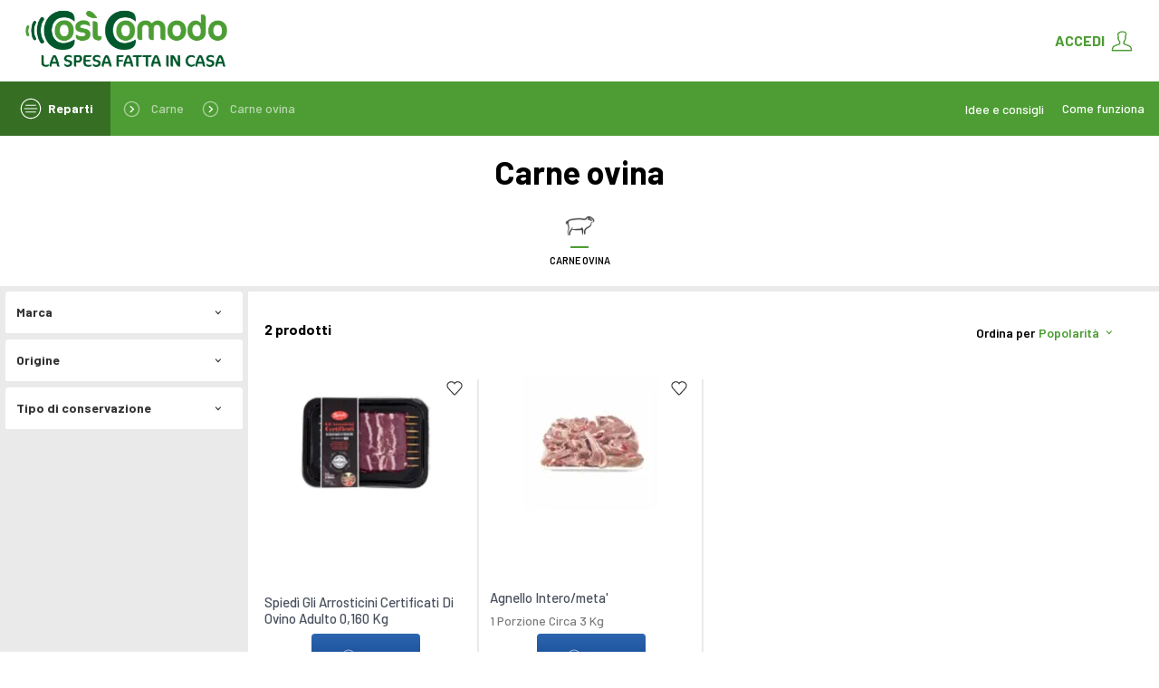

--- FILE ---
content_type: text/html;charset=UTF-8
request_url: https://www.cosicomodo.it/spesa-online/reparti/carne/carne-ovina/c/20014
body_size: 23507
content:

    <!DOCTYPE html>
  <html data-gtm-no-track-products="" data-gtm-product-listname="carneovina" data-gtm-product-list="sottocategoria" data-pos-name="cosicomodo" lang="it" data-version="2211.43-2211azuresdk12-20251103-090432-20251217.2-c38a1de-2.2.6.4" data-public-path="//images.cosicomodo.it/docroot/public/"><head>
        <script>
    (function(){
    var scriptNode = document.createElement("script");
    scriptNode.src = "//bu48f7zqzi.kameleoon.eu/engine.js";
    scriptNode.type = "text/javascript";
    scriptNode.async = true;
    scriptNode.setAttribute("data-tagmanager", true);
    document.head.appendChild(scriptNode);
    })();
</script>
      <script>
    //set useragent to HTML tag
    var doc = document.documentElement;
    doc.setAttribute('data-useragent', navigator.userAgent);
  </script><meta charset="utf-8"/><meta content="width=device-width, initial-scale=1.0, maximum-scale=5.0" name="viewport"/><meta content="Selex Ecommerce" name="application-name"/><meta content="Selex Ecommerce" name="author"/><meta content="k4vgt9s1lfksfbzriy6lupkb749410" name="facebook-domain-verification"/><title>Carne ovina - Acquista online | CosìComodo</title><meta content="Tutti i prodotti disponibili nel reparto Carne ovina. Acquista online scegliendo il supermercato più vicino a te! " name="description"/><meta content="CosìComodo App" name="smartbanner:title"/><meta content="Spesa Online" name="smartbanner:author"/><meta content="Gratis su " name="smartbanner:price"/><meta content="App Store" name="smartbanner:price-suffix-apple"/><meta content="Google Play" name="smartbanner:price-suffix-google"/><meta content="https://www.cosicomodo.it/mediaObject/App/icon_128/original/icon_128.png.png" name="smartbanner:icon-apple"/><meta content="https://www.cosicomodo.it/mediaObject/App/icon_128/original/icon_128.png.png" name="smartbanner:icon-google"/><meta content="VAI" name="smartbanner:button"/><meta content="https://apps.apple.com/it/app/cos%C3%ACcomodo-spesa-online/id1522657173" name="smartbanner:button-url-apple"/><meta content="https://play.google.com/store/apps/details?id=it.cosicomodo.spesaonline" name="smartbanner:button-url-google"/><meta content="android,ios" name="smartbanner:enabled-platforms"/><meta content="Chiudi" name="smartbanner:close-label"/><meta content="IE=edge" http-equiv="X-UA-Compatible"/><link href="//images.cosicomodo.it/docroot/public/manifest.json" rel="manifest"/><link href="//images.cosicomodo.it/mediaObject/common/c11_guidelines_tt-25/resolutions/res-l57x57/c11_guidelines_tt-25.png" sizes="57x57" rel="apple-touch-icon"/><link href="//images.cosicomodo.it/mediaObject/common/c11_guidelines_tt-25/resolutions/res-l60x60/c11_guidelines_tt-25.png" sizes="60x60" rel="apple-touch-icon"/><link href="//images.cosicomodo.it/mediaObject/common/c11_guidelines_tt-25/resolutions/res-l72x72/c11_guidelines_tt-25.png" sizes="72x72" rel="apple-touch-icon"/><link href="//images.cosicomodo.it/mediaObject/common/c11_guidelines_tt-25/resolutions/res-l76x76/c11_guidelines_tt-25.png" sizes="76x76" rel="apple-touch-icon"/><link href="//images.cosicomodo.it/mediaObject/common/c11_guidelines_tt-25/resolutions/res-l114x114/c11_guidelines_tt-25.png" sizes="114x114" rel="apple-touch-icon"/><link href="//images.cosicomodo.it/mediaObject/common/c11_guidelines_tt-25/resolutions/res-l120x120/c11_guidelines_tt-25.png" sizes="120x120" rel="apple-touch-icon"/><link href="//images.cosicomodo.it/mediaObject/common/c11_guidelines_tt-25/resolutions/res-l144x144/c11_guidelines_tt-25.png" sizes="144x144" rel="apple-touch-icon"/><link href="//images.cosicomodo.it/mediaObject/common/c11_guidelines_tt-25/resolutions/res-l152x152/c11_guidelines_tt-25.png" sizes="152x152" rel="apple-touch-icon"/><link href="//images.cosicomodo.it/mediaObject/common/c11_guidelines_tt-25/resolutions/res-l180x180/c11_guidelines_tt-25.png" sizes="180x180" rel="apple-touch-icon"/><link sizes="32x32" href="//images.cosicomodo.it/mediaObject/common/c11_guidelines_tt-25/resolutions/res-l32x32/c11_guidelines_tt-25.png" type="image/png" rel="icon"/><link sizes="194x194" href="//images.cosicomodo.it/mediaObject/common/c11_guidelines_tt-25/resolutions/res-l194x194/c11_guidelines_tt-25.png" type="image/png" rel="icon"/><link sizes="96x96" href="//images.cosicomodo.it/mediaObject/common/c11_guidelines_tt-25/resolutions/res-l96x96/c11_guidelines_tt-25.png" type="image/png" rel="icon"/><link sizes="192x192" href="//images.cosicomodo.it/mediaObject/common/c11_guidelines_tt-25/resolutions/res-l192x192/c11_guidelines_tt-25.png" type="image/png" rel="icon"/><link sizes="16x16" href="//images.cosicomodo.it/mediaObject/common/c11_guidelines_tt-25/resolutions/res-l16x16/c11_guidelines_tt-25.png" type="image/png" rel="icon"/><meta content="#ffffff" name="msapplication-TileColor"/><meta content="#ffffff" name="theme-color"/><meta class="foundation-mq"/><meta content="no" name="msapplication-tap-highlight"/><link as="font" rel="stylesheet preload" href="https://fonts.googleapis.com/css2?family=Barlow:wght@400;500;600;700&amp;display=swap"/><link href="//images.cosicomodo.it/docroot/public/cosicomodo.css?v=2211.43-2211azuresdk12-20251103-090432-20251217.2-c38a1de-2.2.6.4" type="text/css" rel="stylesheet"/><link href="//images.cosicomodo.it/.resources/selex/static/css.css?v=2211.43-2211azuresdk12-20251103-090432-20251217.2-c38a1de-2.2.6.4" type="text/css" rel="stylesheet"/><link href="https://www.cosicomodo.it/spesa-online/reparti/carne/carne-ovina/c/20014" rel="canonical"/><link href="https://www.cosicomodo.it/spesa-online/reparti/carne/carne-ovina/c/20014?page=1" rel="next"/>
<script>
  window.dataLayer = window.dataLayer || [];
  window.dataLayer.push({
       'visitorLoginState': 'not logged'
      ,'visitorId': ''
      ,'visitorLoginType': ''
      ,'visitorCardId' : 'false'
      ,'visitorSubscription' : ''
      ,'visitorType': ''
      ,'visitorMultinsegna': ''
      ,'visitorMulticard': ''
      ,'pageTemplate': 't-listing-level-2'
      ,'pageTitle':'Pagina categoria'
      ,'visitorAcceptedCookies': 'false'
      ,'assistedSession': 'false'
      ,'serviceType': 'ritiro in negozio'
      ,'pageCartQty': '0'
      ,'pageCartValue': '0.0'
      ,'page404': 'false'

      ,'pageCategory': 'Carne'
      ,'pageSubCategory': 'Carne ovina'
  });
</script>

		<script>
      (function (w, d, s, l, i) {
        w[l] = w[l] || [];
        w[l].push({
          'gtm.start': new Date().getTime(), event: 'gtm.js'
        });
        var f = d.getElementsByTagName(s)[0],
          j = d.createElement(s), dl = l != 'dataLayer' ? '&l=' + l : '';
        j.async = true;
        j.src =
          'https://www.googletagmanager.com/gtm.js?id=' + i + dl;
        f.parentNode.insertBefore(j, f);
      })(window, document, 'script', 'dataLayer', 'GTM-PZ6J5J');
		</script>
		<script defer="" async="" src="https://www.google.com/recaptcha/api.js?hl=it"></script>

  

</head><body data-cdn="" class="t-listing  t-listing-level-2 site-aggregator "><noscript><iframe style="display:none;visibility:hidden" width="0" height="0" src="https://www.googletagmanager.com/ns.html?id=GTM-PZ6J5J"></iframe></noscript>
   <script type="text/javascript">
var _iub = _iub || [];
_iub.csConfiguration = {"invalidateConsentWithoutLog":true,
"callback":{
            onPreferenceExpressedOrNotNeeded: function(preference) {
                dataLayer.push({
                    iubenda_ccpa_opted_out: _iub.cs.api.isCcpaOptedOut()
                });
                if (!preference) {
                    dataLayer.push({
                        event: "iubenda_preference_not_needed"
                    });
                } else {
                    if (preference.consent === true) {
                        dataLayer.push({
                            event: "iubenda_consent_given"
                        });
                    } else if (preference.consent === false) {
                        dataLayer.push({
                            event: "iubenda_consent_rejected"
                        });
                    } else if (preference.purposes) {
                        for (var purposeId in preference.purposes) {
                            if (preference.purposes[purposeId]) {
                                dataLayer.push({
                                    event: "iubenda_consent_given_purpose_" + purposeId
                                });
                            }
                        }
                    }
                }
            }
            },
"cookiePolicyInOtherWindow":true,"consentOnContinuedBrowsing":false,"perPurposeConsent":true,"whitelabel":false,"lang":"it","siteId":2408375,"floatingPreferencesButtonDisplay":false,"cookiePolicyId":55976388, "banner":{"closeButtonDisplay":true,"closeButtonRejects":true, "acceptButtonDisplay":true,"customizeButtonDisplay":true,"acceptButtonColor":"#4d9d34","acceptButtonCaptionColor":"white","customizeButtonColor":"#7F7F7F","customizeButtonCaptionColor":"white","listPurposes":true,"position":"bottom","textColor":"white","backgroundColor":"rgba(0, 0, 2, 0.8509803921568627)","fontSizeCloseButton":"20px","content":"<div id=\"iubenda-cs-title\">Selezione delle preferenze per i cookie</div><div id=\"iubenda-cs-paragraph\"><p class=\"iub-p\">Il sito CosiComodo.it utilizza cookie o tecnologie simili proprie e di terza parte per finalità tecniche e, con il tuo consenso, anche per altre finalità (%{purposes}) come specificato nell'<a href=\"/privacy-policy/55976388/cookie-policy?an=no&s_ck=false&newmarkup=yes\" class=\"iubenda-cs-cookie-policy-lnk\">Informativa cookie</a>.</p><p class=\"iub-p\">La chiusura del banner implica il diniego al rilascio dei cookie. Facendo click su Accetta si acconsente all'installazione di tutti i cookie, altrimenti è possibile  gestire le singole tipologie.</p></div>" }};
</script>
<script type="text/javascript" src="//cdn.iubenda.com/cs/iubenda_cs.js" charset="UTF-8" async></script>


  <div id="site"><header data-component="StickyheaderComponent" class="js-header" id="header"><div class="header-container"><div data-option-disablecart="true" style="display:none" id="js-disable-update-minicart"></div><div id="main-header"><div class="first-row "><div class="first-row-container grid-container expand"><div class="grid-x align-justify"><div class="logo-container cell shrink show-for-large"><div itemtype="https://schema.org/Organization" itemscope="" is-brand="false" class="logo-brand" id="logo-brand"><a itemprop="url" href="/spesa-online"><span class="sr-only">Homepage CosìComodo</span><span itemprop="name" class="hidden">CosìComodo</span><img alt="" class="" itemprop="logo" src="//images.cosicomodo.it/mediaObject/cosicomodo/Logo_payoff_401/original/Logo_payoff_400.png.png"/></a><span itemprop="description" class="hidden">Tutti i prodotti disponibili nel reparto Carne ovina. Acquista online scegliendo il supermercato più vicino a te! </span></div></div><div class="first-row-main-cell cell auto"><div class="first-row-upper cell pos-relative"><div class="grid-x"><div class="logo-container cell small-9 large-shrink hide-for-large"><button data-option-handler="true" data-option-rel="main-megamenu" data-component="MegamenuComponent" class="mobile-button-menu main-menu-trigger hide-for-large tog-off" id="main-menu-trigger-mobile" aria-pressed="false"><svg class="icon icon-hamburger  "><use href="#hamburger"></use></svg><svg class="icon icon-hamburger-close  "><use href="#hamburger-close"></use></svg><span class="visuallyhidden">Open mobile menu</span></button><div is-brand="false" class="logo-brand" id="logo-brand-mobile"><a href="/"><span class="sr-only">Homepage CosìComodo</span><img alt="" class="" src="//images.cosicomodo.it/mediaObject/cosicomodo/Logo_payoff_401/original/Logo_payoff_400.png.png"/></a></div></div><div class="header-right-actions-container cell auto align-right"><div class="grid-x align-right"><div class="cell shrink user-info-container"><div class="item"><div class="button-login"><a title="Accedi" href="/spesa-online/login"><span class="show-for-large">Accedi</span><svg class="icon icon-user  "><use href="#user"></use></svg></a></div></div></div></div></div></div></div></div></div><nav class="breadcrumb mobile-breadcrumb"><ul class="hide-for-large" itemtype="https://schema.org/BreadcrumbList" itemscope=""><input type="hidden" value=" - Carne - Carne ovina" id="totalBreadcrumb"/><li itemtype="https://schema.org/ListItem" itemscope="" itemprop="itemListElement"><svg class="icon icon-arrow-right  "><use href="#arrow-right"></use></svg><a data-category-name="Carne" href="/spesa-online/reparti/carne/c/10003" itemprop="item" class="j-breadcrumb-item"><span itemprop="name">Carne</span></a><meta content="1" itemprop="position"/></li><li itemtype="https://schema.org/ListItem" itemscope="" itemprop="itemListElement"><svg class="icon icon-arrow-right  "><use href="#arrow-right"></use></svg><span class="last" itemprop="item"><span itemprop="name">Carne ovina</span></span><meta content="2" itemprop="position"/></li></ul><ul class="hide-for-large"><li><a href="#" class="history-back">Torna indietro</a></li></ul></nav></div><div id="sticky-anchor" class="second-row js-sticky-anchor"><div class="second-row-container grid-container expand js-header-second-row"><div class="grid-x align-justify"><div class="second-row-navs cell shrink"><div class="grid-x"><div id="main-menu-container" class="cell shrink"><button data-option-handler="true" data-option-rel="main-megamenu" data-component="MegamenuComponent" class="main-menu-trigger tog-off" id="main-menu-trigger" aria-pressed="false"><svg class="icon icon-hamburger  "><use href="#hamburger"></use></svg><svg class="icon icon-hamburger-close  "><use href="#hamburger-close"></use></svg><span>Reparti</span></button></div><div class="cell shrink d-flex align-middle"><nav class="breadcrumb "><ul class="show-for-large" itemtype="https://schema.org/BreadcrumbList" itemscope=""><input type="hidden" value=" - Carne - Carne ovina" id="totalBreadcrumb"/><li itemtype="https://schema.org/ListItem" itemscope="" itemprop="itemListElement"><svg class="icon icon-arrow-right  "><use href="#arrow-right"></use></svg><a data-category-name="Carne" href="/spesa-online/reparti/carne/c/10003" itemprop="item" class="j-breadcrumb-item"><span itemprop="name">Carne</span></a><meta content="1" itemprop="position"/></li><li itemtype="https://schema.org/ListItem" itemscope="" itemprop="itemListElement"><svg class="icon icon-arrow-right  "><use href="#arrow-right"></use></svg><span class="last" itemprop="item"><span itemprop="name">Carne ovina</span></span><meta content="2" itemprop="position"/></li></ul><ul class="hide-for-large"><li><a href="#" class="history-back">Torna indietro</a></li></ul></nav></div></div></div><div class="second-row-actions cell auto"><div class="grid-x align-middle aggregator-actions"><div class="link-list-container main-links"><a href="/spesa-online/articoli/Idee-e-consigli" class="aggregator-header-action">Idee e consigli</a></div></div><div class="grid-x align-middle aggregator-actions"><button data-option-action="/spesa-online/come_funziona" data-option-className="vex-restricted" data-component="ModalComponent" class="how-it-works-cta aggregator-header-action">
                        Come funziona
                      </button></div></div></div></div></div><nav data-option-target="true" data-option-rel="main-megamenu" class="header-megamenu tog-hidden js-header-megamenu" id="main-megamenu"><div title="Chiudi" class="header-megamenu-backdrop js-header-megamenu-close-trigger" role="button"></div><div data-option-single="true" data-component="AccordionComponent" id="menu-accordion" class="n-accordion js-header-megamenu-accordion"><div class="megamenu-accordions js-megamenu-accordions"><div class="megamenu-header hide-for-large"><button class="js-header-megamenu-close-trigger"><span>Reparti</span><svg class="icon icon-close-nocircle  "><use href="#close-nocircle"></use></svg></button></div><div class="megamenu-main-links"><ul><li><a rel="noreferrer" href="/spesa-online/articoli/Idee-e-consigli"><span>Idee e consigli</span></a></li></ul></div><ul class="n-accordion-controls" aria-label="Main navigation group buttons"><li><button id="accordion-control-10006" aria-expanded="false" aria-controls="content-10006" class="n-accordion-item js-accordion-trigger "><span> Frutta e verdura</span><svg class="icon icon-down  "><use href="#down"></use></svg></button><div id="content-10006" aria-hidden="false" class="n-accordion-content js-accordion-content"><ul class="submenu"><li class="label-menu"><a href="https://www.cosicomodo.it/spesa-online/reparti/frutta-e-verdura/c/10006"><svg class="icon icon-add  "><use href="#add"></use></svg>
                              Tutti
                            </a></li><li><a data-supercategory-name="Frutta e verdura" data-category-name="Frutta fresca" href="/spesa-online/reparti/frutta-e-verdura/frutta-fresca/c/20036" class="j-megamenu-item"><div class="icon-container"><picture><source srcset="//images.cosicomodo.it/mediaObject/common/redesign/selex-wards-ico-kit/20036/resolutions/res-l40x40/20036.png 1x" data-srcset="//images.cosicomodo.it/mediaObject/common/redesign/selex-wards-ico-kit/20036/resolutions/res-l40x40/20036.png 1x" media="(min-width: 20em)"/><img data-src=" //images.cosicomodo.it/mediaObject/common/redesign/selex-wards-ico-kit/20036/resolutions/res-l120x120/20036.png" alt="20036" class=" lazyload "/></picture></div>
                                Frutta fresca
                              </a></li><li><a data-supercategory-name="Frutta e verdura" data-category-name="Preparati di frutta" href="/spesa-online/reparti/frutta-e-verdura/preparati-di-frutta/c/20038" class="j-megamenu-item"><div class="icon-container"><picture><source srcset="//images.cosicomodo.it/mediaObject/common/redesign/selex-wards-ico-kit/20038/resolutions/res-l40x40/20038.png 1x" data-srcset="//images.cosicomodo.it/mediaObject/common/redesign/selex-wards-ico-kit/20038/resolutions/res-l40x40/20038.png 1x" media="(min-width: 20em)"/><img data-src=" //images.cosicomodo.it/mediaObject/common/redesign/selex-wards-ico-kit/20038/resolutions/res-l120x120/20038.png" alt="20038" class=" lazyload "/></picture></div>
                                Preparati di frutta
                              </a></li><li><a data-supercategory-name="Frutta e verdura" data-category-name="Verdura" href="/spesa-online/reparti/frutta-e-verdura/verdura/c/20039" class="j-megamenu-item"><div class="icon-container"><picture><source srcset="//images.cosicomodo.it/mediaObject/common/redesign/selex-wards-ico-kit/20039/resolutions/res-l40x40/20039.png 1x" data-srcset="//images.cosicomodo.it/mediaObject/common/redesign/selex-wards-ico-kit/20039/resolutions/res-l40x40/20039.png 1x" media="(min-width: 20em)"/><img data-src=" //images.cosicomodo.it/mediaObject/common/redesign/selex-wards-ico-kit/20039/resolutions/res-l120x120/20039.png" alt="20039" class=" lazyload "/></picture></div>
                                Verdura
                              </a></li><li><a data-supercategory-name="Frutta e verdura" data-category-name="Verdura pronta" href="/spesa-online/reparti/frutta-e-verdura/verdura-pronta/c/20040" class="j-megamenu-item"><div class="icon-container"><picture><source srcset="//images.cosicomodo.it/mediaObject/common/redesign/selex-wards-ico-kit/20040/resolutions/res-l40x40/20040.png 1x" data-srcset="//images.cosicomodo.it/mediaObject/common/redesign/selex-wards-ico-kit/20040/resolutions/res-l40x40/20040.png 1x" media="(min-width: 20em)"/><img data-src=" //images.cosicomodo.it/mediaObject/common/redesign/selex-wards-ico-kit/20040/resolutions/res-l120x120/20040.png" alt="20040" class=" lazyload "/></picture></div>
                                Verdura pronta
                              </a></li><li><a data-supercategory-name="Frutta e verdura" data-category-name="Legumi e cereali" href="/spesa-online/reparti/frutta-e-verdura/legumi-e-cereali/c/20037" class="j-megamenu-item"><div class="icon-container"><picture><source srcset="//images.cosicomodo.it/mediaObject/common/redesign/selex-wards-ico-kit/20037/resolutions/res-l40x40/20037.png 1x" data-srcset="//images.cosicomodo.it/mediaObject/common/redesign/selex-wards-ico-kit/20037/resolutions/res-l40x40/20037.png 1x" media="(min-width: 20em)"/><img data-src=" //images.cosicomodo.it/mediaObject/common/redesign/selex-wards-ico-kit/20037/resolutions/res-l120x120/20037.png" alt="20037" class=" lazyload "/></picture></div>
                                Legumi e cereali
                              </a></li><li><a data-supercategory-name="Frutta e verdura" data-category-name="Frutta secca e sciroppata" href="/spesa-online/reparti/frutta-e-verdura/frutta-secca-e-sciroppata/c/20109" class="j-megamenu-item"><div class="icon-container"><picture><source srcset="//images.cosicomodo.it/mediaObject/common/redesign/selex-wards-ico-kit/20109/resolutions/res-l40x40/20109.png 1x" data-srcset="//images.cosicomodo.it/mediaObject/common/redesign/selex-wards-ico-kit/20109/resolutions/res-l40x40/20109.png 1x" media="(min-width: 20em)"/><img data-src=" //images.cosicomodo.it/mediaObject/common/redesign/selex-wards-ico-kit/20109/resolutions/res-l120x120/20109.png" alt="20109" class=" lazyload "/></picture></div>
                                Frutta secca e sciroppata
                              </a></li></ul></div></li></ul><ul class="n-accordion-controls" aria-label="Main navigation group buttons"><li><button id="accordion-control-10013" aria-expanded="false" aria-controls="content-10013" class="n-accordion-item js-accordion-trigger "><span> Salumi e formaggi</span><svg class="icon icon-down  "><use href="#down"></use></svg></button><div id="content-10013" aria-hidden="false" class="n-accordion-content js-accordion-content"><ul class="submenu"><li class="label-menu"><a href="https://www.cosicomodo.it/spesa-online/reparti/salumi-formaggi/c/10013"><svg class="icon icon-add  "><use href="#add"></use></svg>
                              Tutti
                            </a></li><li><a data-supercategory-name="Salumi e formaggi" data-category-name="Salumi da banco" href="/spesa-online/reparti/salumi-formaggi/salumi-da-banco/c/20107" class="j-megamenu-item"><div class="icon-container"><picture><source srcset="//images.cosicomodo.it/mediaObject/common/redesign/selex-wards-ico-kit/20107/resolutions/res-l40x40/20107.png 1x" data-srcset="//images.cosicomodo.it/mediaObject/common/redesign/selex-wards-ico-kit/20107/resolutions/res-l40x40/20107.png 1x" media="(min-width: 20em)"/><img data-src=" //images.cosicomodo.it/mediaObject/common/redesign/selex-wards-ico-kit/20107/resolutions/res-l120x120/20107.png" alt="20107" class=" lazyload "/></picture></div>
                                Salumi da banco
                              </a></li><li><a data-supercategory-name="Salumi e formaggi" data-category-name="Affettati" href="/spesa-online/reparti/salumi-formaggi/affettati/c/20078" class="j-megamenu-item"><div class="icon-container"><picture><source srcset="//images.cosicomodo.it/mediaObject/common/redesign/selex-wards-ico-kit/20078/resolutions/res-l40x40/20078.png 1x" data-srcset="//images.cosicomodo.it/mediaObject/common/redesign/selex-wards-ico-kit/20078/resolutions/res-l40x40/20078.png 1x" media="(min-width: 20em)"/><img data-src=" //images.cosicomodo.it/mediaObject/common/redesign/selex-wards-ico-kit/20078/resolutions/res-l120x120/20078.png" alt="20078" class=" lazyload "/></picture></div>
                                Affettati
                              </a></li><li><a data-supercategory-name="Salumi e formaggi" data-category-name="Salumi interi" href="/spesa-online/reparti/salumi-formaggi/salumi-interi/c/20084" class="j-megamenu-item"><div class="icon-container"><picture><source srcset="//images.cosicomodo.it/mediaObject/common/redesign/selex-wards-ico-kit/20084/resolutions/res-l40x40/20084.png 1x" data-srcset="//images.cosicomodo.it/mediaObject/common/redesign/selex-wards-ico-kit/20084/resolutions/res-l40x40/20084.png 1x" media="(min-width: 20em)"/><img data-src=" //images.cosicomodo.it/mediaObject/common/redesign/selex-wards-ico-kit/20084/resolutions/res-l120x120/20084.png" alt="20084" class=" lazyload "/></picture></div>
                                Salumi interi
                              </a></li><li><a data-supercategory-name="Salumi e formaggi" data-category-name="Salumi a cubetti" href="/spesa-online/reparti/salumi-formaggi/salumi-a-cubetti/c/20085" class="j-megamenu-item"><div class="icon-container"><picture><source srcset="//images.cosicomodo.it/mediaObject/common/redesign/selex-wards-ico-kit/20085/resolutions/res-l40x40/20085.png 1x" data-srcset="//images.cosicomodo.it/mediaObject/common/redesign/selex-wards-ico-kit/20085/resolutions/res-l40x40/20085.png 1x" media="(min-width: 20em)"/><img data-src=" //images.cosicomodo.it/mediaObject/common/redesign/selex-wards-ico-kit/20085/resolutions/res-l120x120/20085.png" alt="20085" class=" lazyload "/></picture></div>
                                Salumi a cubetti
                              </a></li><li><a data-supercategory-name="Salumi e formaggi" data-category-name="Wurstel e altri precotti" href="/spesa-online/reparti/salumi-formaggi/wurstel-e-altri-precotti/c/20086" class="j-megamenu-item"><div class="icon-container"><picture><source srcset="//images.cosicomodo.it/mediaObject/common/redesign/selex-wards-ico-kit/20086/resolutions/res-l40x40/20086.png 1x" data-srcset="//images.cosicomodo.it/mediaObject/common/redesign/selex-wards-ico-kit/20086/resolutions/res-l40x40/20086.png 1x" media="(min-width: 20em)"/><img data-src=" //images.cosicomodo.it/mediaObject/common/redesign/selex-wards-ico-kit/20086/resolutions/res-l120x120/20086.png" alt="20086" class=" lazyload "/></picture></div>
                                Wurstel e altri precotti
                              </a></li><li><a data-supercategory-name="Salumi e formaggi" data-category-name="Formaggi da banco" href="/spesa-online/reparti/salumi-formaggi/formaggi-da-banco/c/20108" class="j-megamenu-item"><div class="icon-container"><picture><source srcset="//images.cosicomodo.it/mediaObject/common/redesign/selex-wards-ico-kit/20108/resolutions/res-l40x40/20108.png 1x" data-srcset="//images.cosicomodo.it/mediaObject/common/redesign/selex-wards-ico-kit/20108/resolutions/res-l40x40/20108.png 1x" media="(min-width: 20em)"/><img data-src=" //images.cosicomodo.it/mediaObject/common/redesign/selex-wards-ico-kit/20108/resolutions/res-l120x120/20108.png" alt="20108" class=" lazyload "/></picture></div>
                                Formaggi da banco
                              </a></li><li><a data-supercategory-name="Salumi e formaggi" data-category-name="Formaggi a fette" href="/spesa-online/reparti/salumi-formaggi/formaggi-a-fette/c/20080" class="j-megamenu-item"><div class="icon-container"><picture><source srcset="//images.cosicomodo.it/mediaObject/common/redesign/selex-wards-ico-kit/20080/resolutions/res-l40x40/20080.png 1x" data-srcset="//images.cosicomodo.it/mediaObject/common/redesign/selex-wards-ico-kit/20080/resolutions/res-l40x40/20080.png 1x" media="(min-width: 20em)"/><img data-src=" //images.cosicomodo.it/mediaObject/common/redesign/selex-wards-ico-kit/20080/resolutions/res-l120x120/20080.png" alt="20080" class=" lazyload "/></picture></div>
                                Formaggi a fette
                              </a></li><li><a data-supercategory-name="Salumi e formaggi" data-category-name="Altri formaggi" href="/spesa-online/reparti/salumi-formaggi/altri-formaggi/c/20079" class="j-megamenu-item"><div class="icon-container"><picture><source srcset="//images.cosicomodo.it/mediaObject/common/redesign/selex-wards-ico-kit/20079/resolutions/res-l40x40/20079.png 1x" data-srcset="//images.cosicomodo.it/mediaObject/common/redesign/selex-wards-ico-kit/20079/resolutions/res-l40x40/20079.png 1x" media="(min-width: 20em)"/><img data-src=" //images.cosicomodo.it/mediaObject/common/redesign/selex-wards-ico-kit/20079/resolutions/res-l120x120/20079.png" alt="20079" class=" lazyload "/></picture></div>
                                Altri formaggi
                              </a></li><li><a data-supercategory-name="Salumi e formaggi" data-category-name="Mozzarelle" href="/spesa-online/reparti/salumi-formaggi/mozzarelle/c/20083" class="j-megamenu-item"><div class="icon-container"><picture><source srcset="//images.cosicomodo.it/mediaObject/common/redesign/selex-wards-ico-kit/20083/resolutions/res-l40x40/20083.png 1x" data-srcset="//images.cosicomodo.it/mediaObject/common/redesign/selex-wards-ico-kit/20083/resolutions/res-l40x40/20083.png 1x" media="(min-width: 20em)"/><img data-src=" //images.cosicomodo.it/mediaObject/common/redesign/selex-wards-ico-kit/20083/resolutions/res-l120x120/20083.png" alt="20083" class=" lazyload "/></picture></div>
                                Mozzarelle
                              </a></li><li><a data-supercategory-name="Salumi e formaggi" data-category-name="Grana e parmigiano" href="/spesa-online/reparti/salumi-formaggi/grana-e-parmigiano/c/20081" class="j-megamenu-item"><div class="icon-container"><picture><source srcset="//images.cosicomodo.it/mediaObject/common/redesign/selex-wards-ico-kit/20081/resolutions/res-l40x40/20081.png 1x" data-srcset="//images.cosicomodo.it/mediaObject/common/redesign/selex-wards-ico-kit/20081/resolutions/res-l40x40/20081.png 1x" media="(min-width: 20em)"/><img data-src=" //images.cosicomodo.it/mediaObject/common/redesign/selex-wards-ico-kit/20081/resolutions/res-l120x120/20081.png" alt="20081" class=" lazyload "/></picture></div>
                                Grana e parmigiano
                              </a></li><li><a data-supercategory-name="Salumi e formaggi" data-category-name="Grattugiati" href="/spesa-online/reparti/salumi-formaggi/grattugiati/c/20082" class="j-megamenu-item"><div class="icon-container"><picture><source srcset="//images.cosicomodo.it/mediaObject/common/redesign/selex-wards-ico-kit/20082/resolutions/res-l40x40/20082.png 1x" data-srcset="//images.cosicomodo.it/mediaObject/common/redesign/selex-wards-ico-kit/20082/resolutions/res-l40x40/20082.png 1x" media="(min-width: 20em)"/><img data-src=" //images.cosicomodo.it/mediaObject/common/redesign/selex-wards-ico-kit/20082/resolutions/res-l120x120/20082.png" alt="20082" class=" lazyload "/></picture></div>
                                Grattugiati
                              </a></li></ul></div></li></ul><ul class="n-accordion-controls" aria-label="Main navigation group buttons"><li><button id="accordion-control-10007" aria-expanded="false" aria-controls="content-10007" class="n-accordion-item js-accordion-trigger "><span> Gastronomia e pasta fresca</span><svg class="icon icon-down  "><use href="#down"></use></svg></button><div id="content-10007" aria-hidden="false" class="n-accordion-content js-accordion-content"><ul class="submenu"><li class="label-menu"><a href="https://www.cosicomodo.it/spesa-online/reparti/gastronomia-e-pasta-fresca/c/10007"><svg class="icon icon-add  "><use href="#add"></use></svg>
                              Tutti
                            </a></li><li><a data-supercategory-name="Gastronomia e pasta fresca" data-category-name="Piatti pronti da banco" href="/spesa-online/reparti/gastronomia-e-pasta-fresca/piatti-pronti-da-banco/c/20046" class="j-megamenu-item"><div class="icon-container"><picture><source srcset="//images.cosicomodo.it/mediaObject/common/redesign/selex-wards-ico-kit/20046/resolutions/res-l40x40/20046.png 1x" data-srcset="//images.cosicomodo.it/mediaObject/common/redesign/selex-wards-ico-kit/20046/resolutions/res-l40x40/20046.png 1x" media="(min-width: 20em)"/><img data-src=" //images.cosicomodo.it/mediaObject/common/redesign/selex-wards-ico-kit/20046/resolutions/res-l120x120/20046.png" alt="20046" class=" lazyload "/></picture></div>
                                Piatti pronti da banco
                              </a></li><li><a data-supercategory-name="Gastronomia e pasta fresca" data-category-name="Piatti pronti confezionati" href="/spesa-online/reparti/gastronomia-e-pasta-fresca/piatti-pronti-confezionati/c/20045" class="j-megamenu-item"><div class="icon-container"><picture><source srcset="//images.cosicomodo.it/mediaObject/common/redesign/selex-wards-ico-kit/20045/resolutions/res-l40x40/20045.png 1x" data-srcset="//images.cosicomodo.it/mediaObject/common/redesign/selex-wards-ico-kit/20045/resolutions/res-l40x40/20045.png 1x" media="(min-width: 20em)"/><img data-src=" //images.cosicomodo.it/mediaObject/common/redesign/selex-wards-ico-kit/20045/resolutions/res-l120x120/20045.png" alt="20045" class=" lazyload "/></picture></div>
                                Piatti pronti confezionati
                              </a></li><li><a data-supercategory-name="Gastronomia e pasta fresca" data-category-name="Pasta fresca ripiena" href="/spesa-online/reparti/gastronomia-e-pasta-fresca/pasta-fresca-ripiena/c/20044" class="j-megamenu-item"><div class="icon-container"><picture><source srcset="//images.cosicomodo.it/mediaObject/common/redesign/selex-wards-ico-kit/20044/resolutions/res-l40x40/20044.png 1x" data-srcset="//images.cosicomodo.it/mediaObject/common/redesign/selex-wards-ico-kit/20044/resolutions/res-l40x40/20044.png 1x" media="(min-width: 20em)"/><img data-src=" //images.cosicomodo.it/mediaObject/common/redesign/selex-wards-ico-kit/20044/resolutions/res-l120x120/20044.png" alt="20044" class=" lazyload "/></picture></div>
                                Pasta fresca ripiena
                              </a></li><li><a data-supercategory-name="Gastronomia e pasta fresca" data-category-name="Pasta fresca non ripiena" href="/spesa-online/reparti/gastronomia-e-pasta-fresca/pasta-fresca-non-ripiena/c/20043" class="j-megamenu-item"><div class="icon-container"><picture><source srcset="//images.cosicomodo.it/mediaObject/common/redesign/selex-wards-ico-kit/20043/resolutions/res-l40x40/20043.png 1x" data-srcset="//images.cosicomodo.it/mediaObject/common/redesign/selex-wards-ico-kit/20043/resolutions/res-l40x40/20043.png 1x" media="(min-width: 20em)"/><img data-src=" //images.cosicomodo.it/mediaObject/common/redesign/selex-wards-ico-kit/20043/resolutions/res-l120x120/20043.png" alt="20043" class=" lazyload "/></picture></div>
                                Pasta fresca non ripiena
                              </a></li><li><a data-supercategory-name="Gastronomia e pasta fresca" data-category-name="Semipreparati" href="/spesa-online/reparti/gastronomia-e-pasta-fresca/semipreparati/c/20047" class="j-megamenu-item"><div class="icon-container"><picture><source srcset="//images.cosicomodo.it/mediaObject/common/redesign/selex-wards-ico-kit/20047/resolutions/res-l40x40/20047.png 1x" data-srcset="//images.cosicomodo.it/mediaObject/common/redesign/selex-wards-ico-kit/20047/resolutions/res-l40x40/20047.png 1x" media="(min-width: 20em)"/><img data-src=" //images.cosicomodo.it/mediaObject/common/redesign/selex-wards-ico-kit/20047/resolutions/res-l120x120/20047.png" alt="20047" class=" lazyload "/></picture></div>
                                Semipreparati
                              </a></li><li><a data-supercategory-name="Gastronomia e pasta fresca" data-category-name="Condimenti freschi" href="/spesa-online/reparti/gastronomia-e-pasta-fresca/condimenti-freschi/c/20041" class="j-megamenu-item"><div class="icon-container"><picture><source srcset="//images.cosicomodo.it/mediaObject/common/redesign/selex-wards-ico-kit/20041/resolutions/res-l40x40/20041.png 1x" data-srcset="//images.cosicomodo.it/mediaObject/common/redesign/selex-wards-ico-kit/20041/resolutions/res-l40x40/20041.png 1x" media="(min-width: 20em)"/><img data-src=" //images.cosicomodo.it/mediaObject/common/redesign/selex-wards-ico-kit/20041/resolutions/res-l120x120/20041.png" alt="20041" class=" lazyload "/></picture></div>
                                Condimenti freschi
                              </a></li></ul></div></li></ul><ul class="n-accordion-controls" aria-label="Main navigation group buttons"><li><button id="accordion-control-10009" aria-expanded="false" aria-controls="content-10009" class="n-accordion-item js-accordion-trigger "><span> Latte, burro, uova e yogurt</span><svg class="icon icon-down  "><use href="#down"></use></svg></button><div id="content-10009" aria-hidden="false" class="n-accordion-content js-accordion-content"><ul class="submenu"><li class="label-menu"><a href="https://www.cosicomodo.it/spesa-online/reparti/latte-burro-uova-yogurt/c/10009"><svg class="icon icon-add  "><use href="#add"></use></svg>
                              Tutti
                            </a></li><li><a data-supercategory-name="Latte, burro, uova e yogurt" data-category-name="Latte e panna" href="/spesa-online/reparti/latte-burro-uova-yogurt/latte-e-panna/c/20057" class="j-megamenu-item"><div class="icon-container"><picture><source srcset="//images.cosicomodo.it/mediaObject/common/redesign/selex-wards-ico-kit/20057/resolutions/res-l40x40/20057.png 1x" data-srcset="//images.cosicomodo.it/mediaObject/common/redesign/selex-wards-ico-kit/20057/resolutions/res-l40x40/20057.png 1x" media="(min-width: 20em)"/><img data-src=" //images.cosicomodo.it/mediaObject/common/redesign/selex-wards-ico-kit/20057/resolutions/res-l120x120/20057.png" alt="20057" class=" lazyload "/></picture></div>
                                Latte e panna
                              </a></li><li><a data-supercategory-name="Latte, burro, uova e yogurt" data-category-name="Burro e condimenti" href="/spesa-online/reparti/latte-burro-uova-yogurt/burro-e-condimenti/c/20055" class="j-megamenu-item"><div class="icon-container"><picture><source srcset="//images.cosicomodo.it/mediaObject/common/redesign/selex-wards-ico-kit/20055/resolutions/res-l40x40/20055.png 1x" data-srcset="//images.cosicomodo.it/mediaObject/common/redesign/selex-wards-ico-kit/20055/resolutions/res-l40x40/20055.png 1x" media="(min-width: 20em)"/><img data-src=" //images.cosicomodo.it/mediaObject/common/redesign/selex-wards-ico-kit/20055/resolutions/res-l120x120/20055.png" alt="20055" class=" lazyload "/></picture></div>
                                Burro e condimenti
                              </a></li><li><a data-supercategory-name="Latte, burro, uova e yogurt" data-category-name="Uova" href="/spesa-online/reparti/latte-burro-uova-yogurt/uova/c/20058" class="j-megamenu-item"><div class="icon-container"><picture><source srcset="//images.cosicomodo.it/mediaObject/common/redesign/selex-wards-ico-kit/20058/resolutions/res-l40x40/20058.png 1x" data-srcset="//images.cosicomodo.it/mediaObject/common/redesign/selex-wards-ico-kit/20058/resolutions/res-l40x40/20058.png 1x" media="(min-width: 20em)"/><img data-src=" //images.cosicomodo.it/mediaObject/common/redesign/selex-wards-ico-kit/20058/resolutions/res-l120x120/20058.png" alt="20058" class=" lazyload "/></picture></div>
                                Uova
                              </a></li><li><a data-supercategory-name="Latte, burro, uova e yogurt" data-category-name="Yogurt" href="/spesa-online/reparti/latte-burro-uova-yogurt/yogurt/c/20059" class="j-megamenu-item"><div class="icon-container"><picture><source srcset="//images.cosicomodo.it/mediaObject/common/redesign/selex-wards-ico-kit/20059/resolutions/res-l40x40/20059.png 1x" data-srcset="//images.cosicomodo.it/mediaObject/common/redesign/selex-wards-ico-kit/20059/resolutions/res-l40x40/20059.png 1x" media="(min-width: 20em)"/><img data-src=" //images.cosicomodo.it/mediaObject/common/redesign/selex-wards-ico-kit/20059/resolutions/res-l120x120/20059.png" alt="20059" class=" lazyload "/></picture></div>
                                Yogurt
                              </a></li><li><a data-supercategory-name="Latte, burro, uova e yogurt" data-category-name="Coppe, budini e dessert" href="/spesa-online/reparti/latte-burro-uova-yogurt/coppe,-budini-e-dessert/c/20056" class="j-megamenu-item"><div class="icon-container"><picture><source srcset="//images.cosicomodo.it/mediaObject/common/redesign/selex-wards-ico-kit/20056/resolutions/res-l40x40/20056.png 1x" data-srcset="//images.cosicomodo.it/mediaObject/common/redesign/selex-wards-ico-kit/20056/resolutions/res-l40x40/20056.png 1x" media="(min-width: 20em)"/><img data-src=" //images.cosicomodo.it/mediaObject/common/redesign/selex-wards-ico-kit/20056/resolutions/res-l120x120/20056.png" alt="20056" class=" lazyload "/></picture></div>
                                Coppe, budini e dessert
                              </a></li></ul></div></li></ul><ul class="n-accordion-controls" aria-label="Main navigation group buttons"><li><button id="accordion-control-10003" aria-expanded="false" aria-controls="content-10003" class="n-accordion-item js-accordion-trigger "><span> Carne</span><svg class="icon icon-down  "><use href="#down"></use></svg></button><div id="content-10003" aria-hidden="false" class="n-accordion-content js-accordion-content"><ul class="submenu"><li class="label-menu"><a href="https://www.cosicomodo.it/spesa-online/reparti/carne/c/10003"><svg class="icon icon-add  "><use href="#add"></use></svg>
                              Tutti
                            </a></li><li><a data-supercategory-name="Carne" data-category-name="Carne di vitello e bovino" href="/spesa-online/reparti/carne/carne-di-vitello-e-bovino/c/20012" class="j-megamenu-item"><div class="icon-container"><picture><source srcset="//images.cosicomodo.it/mediaObject/common/redesign/selex-wards-ico-kit/20012/resolutions/res-l40x40/20012.png 1x" data-srcset="//images.cosicomodo.it/mediaObject/common/redesign/selex-wards-ico-kit/20012/resolutions/res-l40x40/20012.png 1x" media="(min-width: 20em)"/><img data-src=" //images.cosicomodo.it/mediaObject/common/redesign/selex-wards-ico-kit/20012/resolutions/res-l120x120/20012.png" alt="20012" class=" lazyload "/></picture></div>
                                Carne di vitello e bovino
                              </a></li><li><a data-supercategory-name="Carne" data-category-name="Carne di suino" href="/spesa-online/reparti/carne/carne-di-suino/c/20016" class="j-megamenu-item"><div class="icon-container"><picture><source srcset="//images.cosicomodo.it/mediaObject/common/redesign/selex-wards-ico-kit/20016/resolutions/res-l40x40/20016.png 1x" data-srcset="//images.cosicomodo.it/mediaObject/common/redesign/selex-wards-ico-kit/20016/resolutions/res-l40x40/20016.png 1x" media="(min-width: 20em)"/><img data-src=" //images.cosicomodo.it/mediaObject/common/redesign/selex-wards-ico-kit/20016/resolutions/res-l120x120/20016.png" alt="20016" class=" lazyload "/></picture></div>
                                Carne di suino
                              </a></li><li><a data-supercategory-name="Carne" data-category-name="Carne Trita, hamburger e insaccati freschi" href="/spesa-online/reparti/carne/carne-trita,-hamburger-e-insaccati-freschi/c/20017" class="j-megamenu-item"><div class="icon-container"><picture><source srcset="//images.cosicomodo.it/mediaObject/common/redesign/selex-wards-ico-kit/20017/resolutions/res-l40x40/20017.png 1x" data-srcset="//images.cosicomodo.it/mediaObject/common/redesign/selex-wards-ico-kit/20017/resolutions/res-l40x40/20017.png 1x" media="(min-width: 20em)"/><img data-src=" //images.cosicomodo.it/mediaObject/common/redesign/selex-wards-ico-kit/20017/resolutions/res-l120x120/20017.png" alt="20017" class=" lazyload "/></picture></div>
                                Carne Trita, hamburger e insaccati freschi
                              </a></li><li><a data-supercategory-name="Carne" data-category-name="Carne ovina" href="/spesa-online/reparti/carne/carne-ovina/c/20014" class="j-megamenu-item"><div class="icon-container"><picture><source srcset="//images.cosicomodo.it/mediaObject/common/redesign/selex-wards-ico-kit/20014/resolutions/res-l40x40/20014.png 1x" data-srcset="//images.cosicomodo.it/mediaObject/common/redesign/selex-wards-ico-kit/20014/resolutions/res-l40x40/20014.png 1x" media="(min-width: 20em)"/><img data-src=" //images.cosicomodo.it/mediaObject/common/redesign/selex-wards-ico-kit/20014/resolutions/res-l120x120/20014.png" alt="20014" class=" lazyload "/></picture></div>
                                Carne ovina
                              </a></li><li><a data-supercategory-name="Carne" data-category-name="Pollo, tacchino e coniglio" href="/spesa-online/reparti/carne/pollo,-tacchino-e-coniglio/c/20018" class="j-megamenu-item"><div class="icon-container"><picture><source srcset="//images.cosicomodo.it/mediaObject/common/redesign/selex-wards-ico-kit/20018/resolutions/res-l40x40/20018.png 1x" data-srcset="//images.cosicomodo.it/mediaObject/common/redesign/selex-wards-ico-kit/20018/resolutions/res-l40x40/20018.png 1x" media="(min-width: 20em)"/><img data-src=" //images.cosicomodo.it/mediaObject/common/redesign/selex-wards-ico-kit/20018/resolutions/res-l120x120/20018.png" alt="20018" class=" lazyload "/></picture></div>
                                Pollo, tacchino e coniglio
                              </a></li><li><a data-supercategory-name="Carne" data-category-name="Carne ovina e altre carni" href="/spesa-online/reparti/carne/carne-ovina-e-altre-carni/c/20013" class="j-megamenu-item"><div class="icon-container"><picture><source srcset="//images.cosicomodo.it/mediaObject/common/redesign/selex-wards-ico-kit/20013/resolutions/res-l40x40/20013.png 1x" data-srcset="//images.cosicomodo.it/mediaObject/common/redesign/selex-wards-ico-kit/20013/resolutions/res-l40x40/20013.png 1x" media="(min-width: 20em)"/><img data-src=" //images.cosicomodo.it/mediaObject/common/redesign/selex-wards-ico-kit/20013/resolutions/res-l120x120/20013.png" alt="20013" class=" lazyload "/></picture></div>
                                Carne ovina e altre carni
                              </a></li><li><a data-supercategory-name="Carne" data-category-name="Carne pronta da cuocere" href="/spesa-online/reparti/carne/carne-pronta-da-cuocere/c/20015" class="j-megamenu-item"><div class="icon-container"><picture><source srcset="//images.cosicomodo.it/mediaObject/common/redesign/selex-wards-ico-kit/20015/resolutions/res-l40x40/20015.png 1x" data-srcset="//images.cosicomodo.it/mediaObject/common/redesign/selex-wards-ico-kit/20015/resolutions/res-l40x40/20015.png 1x" media="(min-width: 20em)"/><img data-src=" //images.cosicomodo.it/mediaObject/common/redesign/selex-wards-ico-kit/20015/resolutions/res-l120x120/20015.png" alt="20015" class=" lazyload "/></picture></div>
                                Carne pronta da cuocere
                              </a></li></ul></div></li></ul><ul class="n-accordion-controls" aria-label="Main navigation group buttons"><li><button id="accordion-control-10011" aria-expanded="false" aria-controls="content-10011" class="n-accordion-item js-accordion-trigger "><span> Pesce</span><svg class="icon icon-down  "><use href="#down"></use></svg></button><div id="content-10011" aria-hidden="false" class="n-accordion-content js-accordion-content"><ul class="submenu"><li class="label-menu"><a href="https://www.cosicomodo.it/spesa-online/reparti/pesce/c/10011"><svg class="icon icon-add  "><use href="#add"></use></svg>
                              Tutti
                            </a></li><li><a data-supercategory-name="Pesce" data-category-name="Pesce intero e a tranci" href="/spesa-online/reparti/pesce/pesce-intero-e-a-tranci/c/20064" class="j-megamenu-item"><div class="icon-container"><picture><source srcset="//images.cosicomodo.it/mediaObject/common/redesign/selex-wards-ico-kit/20064/resolutions/res-l40x40/20064.png 1x" data-srcset="//images.cosicomodo.it/mediaObject/common/redesign/selex-wards-ico-kit/20064/resolutions/res-l40x40/20064.png 1x" media="(min-width: 20em)"/><img data-src=" //images.cosicomodo.it/mediaObject/common/redesign/selex-wards-ico-kit/20064/resolutions/res-l120x120/20064.png" alt="20064" class=" lazyload "/></picture></div>
                                Pesce intero e a tranci
                              </a></li><li><a data-supercategory-name="Pesce" data-category-name="Molluschi, cozze e vongole" href="/spesa-online/reparti/pesce/molluschi,-cozze-e-vongole/c/20063" class="j-megamenu-item"><div class="icon-container"><picture><source srcset="//images.cosicomodo.it/mediaObject/common/redesign/selex-wards-ico-kit/20063/resolutions/res-l40x40/20063.png 1x" data-srcset="//images.cosicomodo.it/mediaObject/common/redesign/selex-wards-ico-kit/20063/resolutions/res-l40x40/20063.png 1x" media="(min-width: 20em)"/><img data-src=" //images.cosicomodo.it/mediaObject/common/redesign/selex-wards-ico-kit/20063/resolutions/res-l120x120/20063.png" alt="20063" class=" lazyload "/></picture></div>
                                Molluschi, cozze e vongole
                              </a></li><li><a data-supercategory-name="Pesce" data-category-name="Crostacei" href="/spesa-online/reparti/pesce/crostacei/c/20062" class="j-megamenu-item"><div class="icon-container"><picture><source srcset="//images.cosicomodo.it/mediaObject/common/redesign/selex-wards-ico-kit/20062/resolutions/res-l40x40/20062.png 1x" data-srcset="//images.cosicomodo.it/mediaObject/common/redesign/selex-wards-ico-kit/20062/resolutions/res-l40x40/20062.png 1x" media="(min-width: 20em)"/><img data-src=" //images.cosicomodo.it/mediaObject/common/redesign/selex-wards-ico-kit/20062/resolutions/res-l120x120/20062.png" alt="20062" class=" lazyload "/></picture></div>
                                Crostacei
                              </a></li><li><a data-supercategory-name="Pesce" data-category-name="Pesce pronto da cuocere" href="/spesa-online/reparti/pesce/pesce-pronto-da-cuocere/c/20065" class="j-megamenu-item"><div class="icon-container"><picture><source srcset="//images.cosicomodo.it/mediaObject/common/redesign/selex-wards-ico-kit/20065/resolutions/res-l40x40/20065.png 1x" data-srcset="//images.cosicomodo.it/mediaObject/common/redesign/selex-wards-ico-kit/20065/resolutions/res-l40x40/20065.png 1x" media="(min-width: 20em)"/><img data-src=" //images.cosicomodo.it/mediaObject/common/redesign/selex-wards-ico-kit/20065/resolutions/res-l120x120/20065.png" alt="20065" class=" lazyload "/></picture></div>
                                Pesce pronto da cuocere
                              </a></li><li><a data-supercategory-name="Pesce" data-category-name="Salmone e altre specialità di pesce" href="/spesa-online/reparti/pesce/salmone-e-altre-specialità-di-pesce/c/20066" class="j-megamenu-item"><div class="icon-container"><picture><source srcset="//images.cosicomodo.it/mediaObject/common/redesign/selex-wards-ico-kit/20066/resolutions/res-l40x40/20066.png 1x" data-srcset="//images.cosicomodo.it/mediaObject/common/redesign/selex-wards-ico-kit/20066/resolutions/res-l40x40/20066.png 1x" media="(min-width: 20em)"/><img data-src=" //images.cosicomodo.it/mediaObject/common/redesign/selex-wards-ico-kit/20066/resolutions/res-l120x120/20066.png" alt="20066" class=" lazyload "/></picture></div>
                                Salmone e altre specialità di pesce
                              </a></li><li><a data-supercategory-name="Pesce" data-category-name="Sushi" href="/spesa-online/reparti/pesce/sushi/c/20067" class="j-megamenu-item"><div class="icon-container"><picture><source srcset="//images.cosicomodo.it/mediaObject/common/redesign/selex-wards-ico-kit/20067/resolutions/res-l40x40/20067.png 1x" data-srcset="//images.cosicomodo.it/mediaObject/common/redesign/selex-wards-ico-kit/20067/resolutions/res-l40x40/20067.png 1x" media="(min-width: 20em)"/><img data-src=" //images.cosicomodo.it/mediaObject/common/redesign/selex-wards-ico-kit/20067/resolutions/res-l120x120/20067.png" alt="20067" class=" lazyload "/></picture></div>
                                Sushi
                              </a></li></ul></div></li></ul><ul class="n-accordion-controls" aria-label="Main navigation group buttons"><li><button id="accordion-control-10004" aria-expanded="false" aria-controls="content-10004" class="n-accordion-item js-accordion-trigger "><span> Colazione, merenda e dolci</span><svg class="icon icon-down  "><use href="#down"></use></svg></button><div id="content-10004" aria-hidden="false" class="n-accordion-content js-accordion-content"><ul class="submenu"><li class="label-menu"><a href="https://www.cosicomodo.it/spesa-online/reparti/colazione-merenda-dolci/c/10004"><svg class="icon icon-add  "><use href="#add"></use></svg>
                              Tutti
                            </a></li><li><a data-supercategory-name="Colazione, merenda e dolci" data-category-name="Caffè, the e altre bevande calde" href="/spesa-online/reparti/colazione-merenda-dolci/caffè,-the-e-altre-bevande-calde/c/20019" class="j-megamenu-item"><div class="icon-container"><picture><source srcset="//images.cosicomodo.it/mediaObject/common/redesign/selex-wards-ico-kit/20019/resolutions/res-l40x40/20019.png 1x" data-srcset="//images.cosicomodo.it/mediaObject/common/redesign/selex-wards-ico-kit/20019/resolutions/res-l40x40/20019.png 1x" media="(min-width: 20em)"/><img data-src=" //images.cosicomodo.it/mediaObject/common/redesign/selex-wards-ico-kit/20019/resolutions/res-l120x120/20019.png" alt="20019" class=" lazyload "/></picture></div>
                                Caffè, the e altre bevande calde
                              </a></li><li><a data-supercategory-name="Colazione, merenda e dolci" data-category-name="Cereali colazione" href="/spesa-online/reparti/colazione-merenda-dolci/cereali-colazione/c/20023" class="j-megamenu-item"><div class="icon-container"><picture><source srcset="//images.cosicomodo.it/mediaObject/common/redesign/selex-wards-ico-kit/20023/resolutions/res-l40x40/20023.png 1x" data-srcset="//images.cosicomodo.it/mediaObject/common/redesign/selex-wards-ico-kit/20023/resolutions/res-l40x40/20023.png 1x" media="(min-width: 20em)"/><img data-src=" //images.cosicomodo.it/mediaObject/common/redesign/selex-wards-ico-kit/20023/resolutions/res-l120x120/20023.png" alt="20023" class=" lazyload "/></picture></div>
                                Cereali colazione
                              </a></li><li><a data-supercategory-name="Colazione, merenda e dolci" data-category-name="Biscotti, merendine e snack dolci" href="/spesa-online/reparti/colazione-merenda-dolci/biscotti,-merendine-e-snack-dolci/c/20022" class="j-megamenu-item"><div class="icon-container"><picture><source srcset="//images.cosicomodo.it/mediaObject/common/redesign/selex-wards-ico-kit/20022/resolutions/res-l40x40/20022.png 1x" data-srcset="//images.cosicomodo.it/mediaObject/common/redesign/selex-wards-ico-kit/20022/resolutions/res-l40x40/20022.png 1x" media="(min-width: 20em)"/><img data-src=" //images.cosicomodo.it/mediaObject/common/redesign/selex-wards-ico-kit/20022/resolutions/res-l120x120/20022.png" alt="20022" class=" lazyload "/></picture></div>
                                Biscotti, merendine e snack dolci
                              </a></li><li><a data-supercategory-name="Colazione, merenda e dolci" data-category-name="Fette e spalmabili" href="/spesa-online/reparti/colazione-merenda-dolci/fette-e-spalmabili/c/20024" class="j-megamenu-item"><div class="icon-container"><picture><source srcset="//images.cosicomodo.it/mediaObject/common/redesign/selex-wards-ico-kit/20024/resolutions/res-l40x40/20024.png 1x" data-srcset="//images.cosicomodo.it/mediaObject/common/redesign/selex-wards-ico-kit/20024/resolutions/res-l40x40/20024.png 1x" media="(min-width: 20em)"/><img data-src=" //images.cosicomodo.it/mediaObject/common/redesign/selex-wards-ico-kit/20024/resolutions/res-l120x120/20024.png" alt="20024" class=" lazyload "/></picture></div>
                                Fette e spalmabili
                              </a></li><li><a data-supercategory-name="Colazione, merenda e dolci" data-category-name="Zucchero e dolcificanti" href="/spesa-online/reparti/colazione-merenda-dolci/zucchero-e-dolcificanti/c/20025" class="j-megamenu-item"><div class="icon-container"><picture><source srcset="//images.cosicomodo.it/mediaObject/common/redesign/selex-wards-ico-kit/20025/resolutions/res-l40x40/20025.png 1x" data-srcset="//images.cosicomodo.it/mediaObject/common/redesign/selex-wards-ico-kit/20025/resolutions/res-l40x40/20025.png 1x" media="(min-width: 20em)"/><img data-src=" //images.cosicomodo.it/mediaObject/common/redesign/selex-wards-ico-kit/20025/resolutions/res-l120x120/20025.png" alt="20025" class=" lazyload "/></picture></div>
                                Zucchero e dolcificanti
                              </a></li><li><a data-supercategory-name="Colazione, merenda e dolci" data-category-name="Cioccolato, dolci, caramelle" href="/spesa-online/reparti/colazione-merenda-dolci/cioccolato,-dolci,-caramelle/c/20020" class="j-megamenu-item"><div class="icon-container"><picture><source srcset="//images.cosicomodo.it/mediaObject/common/redesign/selex-wards-ico-kit/20020/resolutions/res-l40x40/20020.png 1x" data-srcset="//images.cosicomodo.it/mediaObject/common/redesign/selex-wards-ico-kit/20020/resolutions/res-l40x40/20020.png 1x" media="(min-width: 20em)"/><img data-src=" //images.cosicomodo.it/mediaObject/common/redesign/selex-wards-ico-kit/20020/resolutions/res-l120x120/20020.png" alt="20020" class=" lazyload "/></picture></div>
                                Cioccolato, dolci, caramelle
                              </a></li><li><a data-supercategory-name="Colazione, merenda e dolci" data-category-name="Preparati per dolci" href="/spesa-online/reparti/colazione-merenda-dolci/preparati-per-dolci/c/20021" class="j-megamenu-item"><div class="icon-container"><picture><source srcset="//images.cosicomodo.it/mediaObject/common/redesign/selex-wards-ico-kit/20021/resolutions/res-l40x40/20021.png 1x" data-srcset="//images.cosicomodo.it/mediaObject/common/redesign/selex-wards-ico-kit/20021/resolutions/res-l40x40/20021.png 1x" media="(min-width: 20em)"/><img data-src=" //images.cosicomodo.it/mediaObject/common/redesign/selex-wards-ico-kit/20021/resolutions/res-l120x120/20021.png" alt="20021" class=" lazyload "/></picture></div>
                                Preparati per dolci
                              </a></li></ul></div></li></ul><ul class="n-accordion-controls" aria-label="Main navigation group buttons"><li><button id="accordion-control-10012" aria-expanded="false" aria-controls="content-10012" class="n-accordion-item js-accordion-trigger "><span> Prodotti alimentari</span><svg class="icon icon-down  "><use href="#down"></use></svg></button><div id="content-10012" aria-hidden="false" class="n-accordion-content js-accordion-content"><ul class="submenu"><li class="label-menu"><a href="https://www.cosicomodo.it/spesa-online/reparti/prodotti-alimentari/c/10012"><svg class="icon icon-add  "><use href="#add"></use></svg>
                              Tutti
                            </a></li><li><a data-supercategory-name="Prodotti alimentari" data-category-name="Pasta e riso" href="/spesa-online/reparti/prodotti-alimentari/pasta-e-riso/c/20070" class="j-megamenu-item"><div class="icon-container"><picture><source srcset="//images.cosicomodo.it/mediaObject/common/redesign/selex-wards-ico-kit/20070/resolutions/res-l40x40/20070.png 1x" data-srcset="//images.cosicomodo.it/mediaObject/common/redesign/selex-wards-ico-kit/20070/resolutions/res-l40x40/20070.png 1x" media="(min-width: 20em)"/><img data-src=" //images.cosicomodo.it/mediaObject/common/redesign/selex-wards-ico-kit/20070/resolutions/res-l120x120/20070.png" alt="20070" class=" lazyload "/></picture></div>
                                Pasta e riso
                              </a></li><li><a data-supercategory-name="Prodotti alimentari" data-category-name="Farine e polenta" href="/spesa-online/reparti/prodotti-alimentari/farine-e-polenta/c/20069" class="j-megamenu-item"><div class="icon-container"><picture><source srcset="//images.cosicomodo.it/mediaObject/common/redesign/selex-wards-ico-kit/20069/resolutions/res-l40x40/20069.png 1x" data-srcset="//images.cosicomodo.it/mediaObject/common/redesign/selex-wards-ico-kit/20069/resolutions/res-l40x40/20069.png 1x" media="(min-width: 20em)"/><img data-src=" //images.cosicomodo.it/mediaObject/common/redesign/selex-wards-ico-kit/20069/resolutions/res-l120x120/20069.png" alt="20069" class=" lazyload "/></picture></div>
                                Farine e polenta
                              </a></li><li><a data-supercategory-name="Prodotti alimentari" data-category-name="Pelati, passate e sughi" href="/spesa-online/reparti/prodotti-alimentari/pelati,-passate-e-sughi/c/20071" class="j-megamenu-item"><div class="icon-container"><picture><source srcset="//images.cosicomodo.it/mediaObject/common/redesign/selex-wards-ico-kit/20071/resolutions/res-l40x40/20071.png 1x" data-srcset="//images.cosicomodo.it/mediaObject/common/redesign/selex-wards-ico-kit/20071/resolutions/res-l40x40/20071.png 1x" media="(min-width: 20em)"/><img data-src=" //images.cosicomodo.it/mediaObject/common/redesign/selex-wards-ico-kit/20071/resolutions/res-l120x120/20071.png" alt="20071" class=" lazyload "/></picture></div>
                                Pelati, passate e sughi
                              </a></li><li><a data-supercategory-name="Prodotti alimentari" data-category-name="Tonno, pesce e carne in scatola" href="/spesa-online/reparti/prodotti-alimentari/tonno,-pesce-e-carne-in-scatola/c/20076" class="j-megamenu-item"><div class="icon-container"><picture><source srcset="//images.cosicomodo.it/mediaObject/common/redesign/selex-wards-ico-kit/20076/resolutions/res-l40x40/20076.png 1x" data-srcset="//images.cosicomodo.it/mediaObject/common/redesign/selex-wards-ico-kit/20076/resolutions/res-l40x40/20076.png 1x" media="(min-width: 20em)"/><img data-src=" //images.cosicomodo.it/mediaObject/common/redesign/selex-wards-ico-kit/20076/resolutions/res-l120x120/20076.png" alt="20076" class=" lazyload "/></picture></div>
                                Tonno, pesce e carne in scatola
                              </a></li><li><a data-supercategory-name="Prodotti alimentari" data-category-name="Sottoli, sottaceti, frutta e verdura conservata" href="/spesa-online/reparti/prodotti-alimentari/sottoli,-sottaceti,-frutta-e-verdura-conservata/c/20075" class="j-megamenu-item"><div class="icon-container"><picture><source srcset="//images.cosicomodo.it/mediaObject/common/redesign/selex-wards-ico-kit/20075/resolutions/res-l40x40/20075.png 1x" data-srcset="//images.cosicomodo.it/mediaObject/common/redesign/selex-wards-ico-kit/20075/resolutions/res-l40x40/20075.png 1x" media="(min-width: 20em)"/><img data-src=" //images.cosicomodo.it/mediaObject/common/redesign/selex-wards-ico-kit/20075/resolutions/res-l120x120/20075.png" alt="20075" class=" lazyload "/></picture></div>
                                Sottoli, sottaceti, frutta e verdura conservata
                              </a></li><li><a data-supercategory-name="Prodotti alimentari" data-category-name="Purè e preparati" href="/spesa-online/reparti/prodotti-alimentari/purè-e-preparati/c/20072" class="j-megamenu-item"><div class="icon-container"><picture><source srcset="//images.cosicomodo.it/mediaObject/common/redesign/selex-wards-ico-kit/20072/resolutions/res-l40x40/20072.png 1x" data-srcset="//images.cosicomodo.it/mediaObject/common/redesign/selex-wards-ico-kit/20072/resolutions/res-l40x40/20072.png 1x" media="(min-width: 20em)"/><img data-src=" //images.cosicomodo.it/mediaObject/common/redesign/selex-wards-ico-kit/20072/resolutions/res-l120x120/20072.png" alt="20072" class=" lazyload "/></picture></div>
                                Purè e preparati
                              </a></li><li><a data-supercategory-name="Prodotti alimentari" data-category-name="Condimenti" href="/spesa-online/reparti/prodotti-alimentari/condimenti/c/20068" class="j-megamenu-item"><div class="icon-container"><picture><source srcset="//images.cosicomodo.it/mediaObject/common/redesign/selex-wards-ico-kit/20068/resolutions/res-l40x40/20068.png 1x" data-srcset="//images.cosicomodo.it/mediaObject/common/redesign/selex-wards-ico-kit/20068/resolutions/res-l40x40/20068.png 1x" media="(min-width: 20em)"/><img data-src=" //images.cosicomodo.it/mediaObject/common/redesign/selex-wards-ico-kit/20068/resolutions/res-l120x120/20068.png" alt="20068" class=" lazyload "/></picture></div>
                                Condimenti
                              </a></li><li><a data-supercategory-name="Prodotti alimentari" data-category-name="Snack salati" href="/spesa-online/reparti/prodotti-alimentari/snack-salati/c/20074" class="j-megamenu-item"><div class="icon-container"><picture><source srcset="//images.cosicomodo.it/mediaObject/common/redesign/selex-wards-ico-kit/20074/resolutions/res-l40x40/20074.png 1x" data-srcset="//images.cosicomodo.it/mediaObject/common/redesign/selex-wards-ico-kit/20074/resolutions/res-l40x40/20074.png 1x" media="(min-width: 20em)"/><img data-src=" //images.cosicomodo.it/mediaObject/common/redesign/selex-wards-ico-kit/20074/resolutions/res-l120x120/20074.png" alt="20074" class=" lazyload "/></picture></div>
                                Snack salati
                              </a></li><li><a data-supercategory-name="Prodotti alimentari" data-category-name="Salutistici, dietetici e integratori" href="/spesa-online/reparti/prodotti-alimentari/salutistici,-dietetici-e-integratori/c/20073" class="j-megamenu-item"><div class="icon-container"><picture><source srcset="//images.cosicomodo.it/mediaObject/common/redesign/selex-wards-ico-kit/20073/resolutions/res-l40x40/20073.png 1x" data-srcset="//images.cosicomodo.it/mediaObject/common/redesign/selex-wards-ico-kit/20073/resolutions/res-l40x40/20073.png 1x" media="(min-width: 20em)"/><img data-src=" //images.cosicomodo.it/mediaObject/common/redesign/selex-wards-ico-kit/20073/resolutions/res-l120x120/20073.png" alt="20073" class=" lazyload "/></picture></div>
                                Salutistici, dietetici e integratori
                              </a></li><li><a data-supercategory-name="Prodotti alimentari" data-category-name="Alimenti vegetali" href="/spesa-online/reparti/prodotti-alimentari/alimenti-vegetali/c/20077" class="j-megamenu-item"><div class="icon-container"><picture><source srcset="//images.cosicomodo.it/mediaObject/common/redesign/selex-wards-ico-kit/20077/resolutions/res-l40x40/20077.png 1x" data-srcset="//images.cosicomodo.it/mediaObject/common/redesign/selex-wards-ico-kit/20077/resolutions/res-l40x40/20077.png 1x" media="(min-width: 20em)"/><img data-src=" //images.cosicomodo.it/mediaObject/common/redesign/selex-wards-ico-kit/20077/resolutions/res-l120x120/20077.png" alt="20077" class=" lazyload "/></picture></div>
                                Alimenti vegetali
                              </a></li><li><a data-supercategory-name="Prodotti alimentari" data-category-name="Olio" href="/spesa-online/reparti/prodotti-alimentari/olio/c/20111" class="j-megamenu-item"><div class="icon-container"><picture><source srcset="//images.cosicomodo.it/mediaObject/common/redesign/selex-wards-ico-kit/20111/resolutions/res-l40x40/20111.png 1x" data-srcset="//images.cosicomodo.it/mediaObject/common/redesign/selex-wards-ico-kit/20111/resolutions/res-l40x40/20111.png 1x" media="(min-width: 20em)"/><img data-src=" //images.cosicomodo.it/mediaObject/common/redesign/selex-wards-ico-kit/20111/resolutions/res-l120x120/20111.png" alt="20111" class=" lazyload "/></picture></div>
                                Olio
                              </a></li></ul></div></li></ul><ul class="n-accordion-controls" aria-label="Main navigation group buttons"><li><button id="accordion-control-10010" aria-expanded="false" aria-controls="content-10010" class="n-accordion-item js-accordion-trigger "><span> Pane e pasticceria</span><svg class="icon icon-down  "><use href="#down"></use></svg></button><div id="content-10010" aria-hidden="false" class="n-accordion-content js-accordion-content"><ul class="submenu"><li class="label-menu"><a href="https://www.cosicomodo.it/spesa-online/reparti/pane-e-pasticceria/c/10010"><svg class="icon icon-add  "><use href="#add"></use></svg>
                              Tutti
                            </a></li><li><a data-supercategory-name="Pane e pasticceria" data-category-name="Panetteria" href="/spesa-online/reparti/pane-e-pasticceria/panetteria/c/20060" class="j-megamenu-item"><div class="icon-container"><picture><source srcset="//images.cosicomodo.it/mediaObject/common/redesign/selex-wards-ico-kit/20060/resolutions/res-l40x40/20060.png 1x" data-srcset="//images.cosicomodo.it/mediaObject/common/redesign/selex-wards-ico-kit/20060/resolutions/res-l40x40/20060.png 1x" media="(min-width: 20em)"/><img data-src=" //images.cosicomodo.it/mediaObject/common/redesign/selex-wards-ico-kit/20060/resolutions/res-l120x120/20060.png" alt="20060" class=" lazyload "/></picture></div>
                                Panetteria
                              </a></li><li><a data-supercategory-name="Pane e pasticceria" data-category-name="Pasticceria" href="/spesa-online/reparti/pane-e-pasticceria/pasticceria/c/20061" class="j-megamenu-item"><div class="icon-container"><picture><source srcset="//images.cosicomodo.it/mediaObject/common/redesign/selex-wards-ico-kit/20061/resolutions/res-l40x40/20061.png 1x" data-srcset="//images.cosicomodo.it/mediaObject/common/redesign/selex-wards-ico-kit/20061/resolutions/res-l40x40/20061.png 1x" media="(min-width: 20em)"/><img data-src=" //images.cosicomodo.it/mediaObject/common/redesign/selex-wards-ico-kit/20061/resolutions/res-l120x120/20061.png" alt="20061" class=" lazyload "/></picture></div>
                                Pasticceria
                              </a></li></ul></div></li></ul><ul class="n-accordion-controls" aria-label="Main navigation group buttons"><li><button id="accordion-control-10008" aria-expanded="false" aria-controls="content-10008" class="n-accordion-item js-accordion-trigger "><span> Gelati e surgelati</span><svg class="icon icon-down  "><use href="#down"></use></svg></button><div id="content-10008" aria-hidden="false" class="n-accordion-content js-accordion-content"><ul class="submenu"><li class="label-menu"><a href="https://www.cosicomodo.it/spesa-online/reparti/gelati-e-surgelati/c/10008"><svg class="icon icon-add  "><use href="#add"></use></svg>
                              Tutti
                            </a></li><li><a data-supercategory-name="Gelati e surgelati" data-category-name="Gelati" href="/spesa-online/reparti/gelati-e-surgelati/gelati/c/20050" class="j-megamenu-item"><div class="icon-container"><picture><source srcset="//images.cosicomodo.it/mediaObject/common/redesign/selex-wards-ico-kit/20050/resolutions/res-l40x40/20050.png 1x" data-srcset="//images.cosicomodo.it/mediaObject/common/redesign/selex-wards-ico-kit/20050/resolutions/res-l40x40/20050.png 1x" media="(min-width: 20em)"/><img data-src=" //images.cosicomodo.it/mediaObject/common/redesign/selex-wards-ico-kit/20050/resolutions/res-l120x120/20050.png" alt="20050" class=" lazyload "/></picture></div>
                                Gelati
                              </a></li><li><a data-supercategory-name="Gelati e surgelati" data-category-name="Carne e pesce" href="/spesa-online/reparti/gelati-e-surgelati/carne-e-pesce/c/20048" class="j-megamenu-item"><div class="icon-container"><picture><source srcset="//images.cosicomodo.it/mediaObject/common/redesign/selex-wards-ico-kit/20048/resolutions/res-l40x40/20048.png 1x" data-srcset="//images.cosicomodo.it/mediaObject/common/redesign/selex-wards-ico-kit/20048/resolutions/res-l40x40/20048.png 1x" media="(min-width: 20em)"/><img data-src=" //images.cosicomodo.it/mediaObject/common/redesign/selex-wards-ico-kit/20048/resolutions/res-l120x120/20048.png" alt="20048" class=" lazyload "/></picture></div>
                                Carne e pesce
                              </a></li><li><a data-supercategory-name="Gelati e surgelati" data-category-name="Piatti pronti surgelati" href="/spesa-online/reparti/gelati-e-surgelati/piatti-pronti-surgelati/c/20052" class="j-megamenu-item"><div class="icon-container"><picture><source srcset="//images.cosicomodo.it/mediaObject/common/redesign/selex-wards-ico-kit/20052/resolutions/res-l40x40/20052.png 1x" data-srcset="//images.cosicomodo.it/mediaObject/common/redesign/selex-wards-ico-kit/20052/resolutions/res-l40x40/20052.png 1x" media="(min-width: 20em)"/><img data-src=" //images.cosicomodo.it/mediaObject/common/redesign/selex-wards-ico-kit/20052/resolutions/res-l120x120/20052.png" alt="20052" class=" lazyload "/></picture></div>
                                Piatti pronti surgelati
                              </a></li><li><a data-supercategory-name="Gelati e surgelati" data-category-name="Verdure e minestroni" href="/spesa-online/reparti/gelati-e-surgelati/verdure-e-minestroni/c/20054" class="j-megamenu-item"><div class="icon-container"><picture><source srcset="//images.cosicomodo.it/mediaObject/common/redesign/selex-wards-ico-kit/20054/resolutions/res-l40x40/20054.png 1x" data-srcset="//images.cosicomodo.it/mediaObject/common/redesign/selex-wards-ico-kit/20054/resolutions/res-l40x40/20054.png 1x" media="(min-width: 20em)"/><img data-src=" //images.cosicomodo.it/mediaObject/common/redesign/selex-wards-ico-kit/20054/resolutions/res-l120x120/20054.png" alt="20054" class=" lazyload "/></picture></div>
                                Verdure e minestroni
                              </a></li><li><a data-supercategory-name="Gelati e surgelati" data-category-name="Pizza e torte salate" href="/spesa-online/reparti/gelati-e-surgelati/pizza-e-torte-salate/c/20053" class="j-megamenu-item"><div class="icon-container"><picture><source srcset="//images.cosicomodo.it/mediaObject/common/redesign/selex-wards-ico-kit/20053/resolutions/res-l40x40/20053.png 1x" data-srcset="//images.cosicomodo.it/mediaObject/common/redesign/selex-wards-ico-kit/20053/resolutions/res-l40x40/20053.png 1x" media="(min-width: 20em)"/><img data-src=" //images.cosicomodo.it/mediaObject/common/redesign/selex-wards-ico-kit/20053/resolutions/res-l120x120/20053.png" alt="20053" class=" lazyload "/></picture></div>
                                Pizza e torte salate
                              </a></li><li><a data-supercategory-name="Gelati e surgelati" data-category-name="Pane, basi e pasticceria" href="/spesa-online/reparti/gelati-e-surgelati/pane,-basi-e-pasticceria/c/20051" class="j-megamenu-item"><div class="icon-container"><picture><source srcset="//images.cosicomodo.it/mediaObject/common/redesign/selex-wards-ico-kit/20051/resolutions/res-l40x40/20051.png 1x" data-srcset="//images.cosicomodo.it/mediaObject/common/redesign/selex-wards-ico-kit/20051/resolutions/res-l40x40/20051.png 1x" media="(min-width: 20em)"/><img data-src=" //images.cosicomodo.it/mediaObject/common/redesign/selex-wards-ico-kit/20051/resolutions/res-l120x120/20051.png" alt="20051" class=" lazyload "/></picture></div>
                                Pane, basi e pasticceria
                              </a></li><li><a data-supercategory-name="Gelati e surgelati" data-category-name="Frutta surgelata" href="/spesa-online/reparti/gelati-e-surgelati/frutta-surgelata/c/20049" class="j-megamenu-item"><div class="icon-container"><picture><source srcset="//images.cosicomodo.it/mediaObject/common/redesign/selex-wards-ico-kit/20049/resolutions/res-l40x40/20049.png 1x" data-srcset="//images.cosicomodo.it/mediaObject/common/redesign/selex-wards-ico-kit/20049/resolutions/res-l40x40/20049.png 1x" media="(min-width: 20em)"/><img data-src=" //images.cosicomodo.it/mediaObject/common/redesign/selex-wards-ico-kit/20049/resolutions/res-l120x120/20049.png" alt="20049" class=" lazyload "/></picture></div>
                                Frutta surgelata
                              </a></li></ul></div></li></ul><ul class="n-accordion-controls" aria-label="Main navigation group buttons"><li><button id="accordion-control-10002" aria-expanded="false" aria-controls="content-10002" class="n-accordion-item js-accordion-trigger "><span> Acqua, bevande, vino e alcolici</span><svg class="icon icon-down  "><use href="#down"></use></svg></button><div id="content-10002" aria-hidden="false" class="n-accordion-content js-accordion-content"><ul class="submenu"><li class="label-menu"><a href="https://www.cosicomodo.it/spesa-online/reparti/bevande-vini-liquori/c/10002"><svg class="icon icon-add  "><use href="#add"></use></svg>
                              Tutti
                            </a></li><li><a data-supercategory-name="Acqua, bevande, vino e alcolici" data-category-name="Acqua" href="/spesa-online/reparti/bevande-vini-liquori/acqua/c/20007" class="j-megamenu-item"><div class="icon-container"><picture><source srcset="//images.cosicomodo.it/mediaObject/common/redesign/selex-wards-ico-kit/20007/resolutions/res-l40x40/20007.png 1x" data-srcset="//images.cosicomodo.it/mediaObject/common/redesign/selex-wards-ico-kit/20007/resolutions/res-l40x40/20007.png 1x" media="(min-width: 20em)"/><img data-src=" //images.cosicomodo.it/mediaObject/common/redesign/selex-wards-ico-kit/20007/resolutions/res-l120x120/20007.png" alt="20007" class=" lazyload "/></picture></div>
                                Acqua
                              </a></li><li><a data-supercategory-name="Acqua, bevande, vino e alcolici" data-category-name="Bibite e succhi" href="/spesa-online/reparti/bevande-vini-liquori/bibite-e-succhi/c/20009" class="j-megamenu-item"><div class="icon-container"><picture><source srcset="//images.cosicomodo.it/mediaObject/common/redesign/selex-wards-ico-kit/20009/resolutions/res-l40x40/20009.png 1x" data-srcset="//images.cosicomodo.it/mediaObject/common/redesign/selex-wards-ico-kit/20009/resolutions/res-l40x40/20009.png 1x" media="(min-width: 20em)"/><img data-src=" //images.cosicomodo.it/mediaObject/common/redesign/selex-wards-ico-kit/20009/resolutions/res-l120x120/20009.png" alt="20009" class=" lazyload "/></picture></div>
                                Bibite e succhi
                              </a></li><li><a data-supercategory-name="Acqua, bevande, vino e alcolici" data-category-name="Birre" href="/spesa-online/reparti/bevande-vini-liquori/birre/c/20010" class="j-megamenu-item"><div class="icon-container"><picture><source srcset="//images.cosicomodo.it/mediaObject/common/redesign/selex-wards-ico-kit/20010/resolutions/res-l40x40/20010.png 1x" data-srcset="//images.cosicomodo.it/mediaObject/common/redesign/selex-wards-ico-kit/20010/resolutions/res-l40x40/20010.png 1x" media="(min-width: 20em)"/><img data-src=" //images.cosicomodo.it/mediaObject/common/redesign/selex-wards-ico-kit/20010/resolutions/res-l120x120/20010.png" alt="20010" class=" lazyload "/></picture></div>
                                Birre
                              </a></li><li><a data-supercategory-name="Acqua, bevande, vino e alcolici" data-category-name="Vino e bollicine" href="/spesa-online/reparti/bevande-vini-liquori/vino-e-bollicine/c/20011" class="j-megamenu-item"><div class="icon-container"><picture><source srcset="//images.cosicomodo.it/mediaObject/common/redesign/selex-wards-ico-kit/20011/resolutions/res-l40x40/20011.png 1x" data-srcset="//images.cosicomodo.it/mediaObject/common/redesign/selex-wards-ico-kit/20011/resolutions/res-l40x40/20011.png 1x" media="(min-width: 20em)"/><img data-src=" //images.cosicomodo.it/mediaObject/common/redesign/selex-wards-ico-kit/20011/resolutions/res-l120x120/20011.png" alt="20011" class=" lazyload "/></picture></div>
                                Vino e bollicine
                              </a></li><li><a data-supercategory-name="Acqua, bevande, vino e alcolici" data-category-name="Alcolici e aperitivi" href="/spesa-online/reparti/bevande-vini-liquori/alcolici-e-aperitivi/c/20008" class="j-megamenu-item"><div class="icon-container"><picture><source srcset="//images.cosicomodo.it/mediaObject/common/redesign/selex-wards-ico-kit/20008/resolutions/res-l40x40/20008.png 1x" data-srcset="//images.cosicomodo.it/mediaObject/common/redesign/selex-wards-ico-kit/20008/resolutions/res-l40x40/20008.png 1x" media="(min-width: 20em)"/><img data-src=" //images.cosicomodo.it/mediaObject/common/redesign/selex-wards-ico-kit/20008/resolutions/res-l120x120/20008.png" alt="20008" class=" lazyload "/></picture></div>
                                Alcolici e aperitivi
                              </a></li></ul></div></li></ul><ul class="n-accordion-controls" aria-label="Main navigation group buttons"><li><button id="accordion-control-10015" aria-expanded="false" aria-controls="content-10015" class="n-accordion-item js-accordion-trigger "><span> Tutto per il bambino</span><svg class="icon icon-down  "><use href="#down"></use></svg></button><div id="content-10015" aria-hidden="false" class="n-accordion-content js-accordion-content"><ul class="submenu"><li class="label-menu"><a href="https://www.cosicomodo.it/spesa-online/reparti/tutto-per-il-bambino/c/10015"><svg class="icon icon-add  "><use href="#add"></use></svg>
                              Tutti
                            </a></li><li><a data-supercategory-name="Tutto per il bambino" data-category-name="Alimentazione bambini" href="/spesa-online/reparti/tutto-per-il-bambino/alimentazione-bambini/c/20094" class="j-megamenu-item"><div class="icon-container"><picture><source srcset="//images.cosicomodo.it/mediaObject/common/redesign/selex-wards-ico-kit/20094/resolutions/res-l40x40/20094.png 1x" data-srcset="//images.cosicomodo.it/mediaObject/common/redesign/selex-wards-ico-kit/20094/resolutions/res-l40x40/20094.png 1x" media="(min-width: 20em)"/><img data-src=" //images.cosicomodo.it/mediaObject/common/redesign/selex-wards-ico-kit/20094/resolutions/res-l120x120/20094.png" alt="20094" class=" lazyload "/></picture></div>
                                Alimentazione bambini
                              </a></li><li><a data-supercategory-name="Tutto per il bambino" data-category-name="Cura e salute" href="/spesa-online/reparti/tutto-per-il-bambino/cura-e-salute/c/20095" class="j-megamenu-item"><div class="icon-container"><picture><source srcset="//images.cosicomodo.it/mediaObject/common/redesign/selex-wards-ico-kit/20095/resolutions/res-l40x40/20095.png 1x" data-srcset="//images.cosicomodo.it/mediaObject/common/redesign/selex-wards-ico-kit/20095/resolutions/res-l40x40/20095.png 1x" media="(min-width: 20em)"/><img data-src=" //images.cosicomodo.it/mediaObject/common/redesign/selex-wards-ico-kit/20095/resolutions/res-l120x120/20095.png" alt="20095" class=" lazyload "/></picture></div>
                                Cura e salute
                              </a></li><li><a data-supercategory-name="Tutto per il bambino" data-category-name="Accessori e giochi prima infanzia" href="/spesa-online/reparti/tutto-per-il-bambino/accessori-e-giochi-prima-infanzia/c/20093" class="j-megamenu-item"><div class="icon-container"><picture><source srcset="//images.cosicomodo.it/mediaObject/common/redesign/selex-wards-ico-kit/20093/resolutions/res-l40x40/20093.png 1x" data-srcset="//images.cosicomodo.it/mediaObject/common/redesign/selex-wards-ico-kit/20093/resolutions/res-l40x40/20093.png 1x" media="(min-width: 20em)"/><img data-src=" //images.cosicomodo.it/mediaObject/common/redesign/selex-wards-ico-kit/20093/resolutions/res-l120x120/20093.png" alt="20093" class=" lazyload "/></picture></div>
                                Accessori e giochi prima infanzia
                              </a></li></ul></div></li></ul><ul class="n-accordion-controls" aria-label="Main navigation group buttons"><li><button id="accordion-control-10001" aria-expanded="false" aria-controls="content-10001" class="n-accordion-item js-accordion-trigger "><span> Amici animali</span><svg class="icon icon-down  "><use href="#down"></use></svg></button><div id="content-10001" aria-hidden="false" class="n-accordion-content js-accordion-content"><ul class="submenu"><li class="label-menu"><a href="https://www.cosicomodo.it/spesa-online/reparti/amici-animali/c/10001"><svg class="icon icon-add  "><use href="#add"></use></svg>
                              Tutti
                            </a></li><li><a data-supercategory-name="Amici animali" data-category-name="Alimenti per cani" href="/spesa-online/reparti/amici-animali/alimenti-per-cani/c/20003" class="j-megamenu-item"><div class="icon-container"><picture><source srcset="//images.cosicomodo.it/mediaObject/common/redesign/selex-wards-ico-kit/20003/resolutions/res-l40x40/20003.png 1x" data-srcset="//images.cosicomodo.it/mediaObject/common/redesign/selex-wards-ico-kit/20003/resolutions/res-l40x40/20003.png 1x" media="(min-width: 20em)"/><img data-src=" //images.cosicomodo.it/mediaObject/common/redesign/selex-wards-ico-kit/20003/resolutions/res-l120x120/20003.png" alt="20003" class=" lazyload "/></picture></div>
                                Alimenti per cani
                              </a></li><li><a data-supercategory-name="Amici animali" data-category-name="Alimenti per gatti" href="/spesa-online/reparti/amici-animali/alimenti-per-gatti/c/20004" class="j-megamenu-item"><div class="icon-container"><picture><source srcset="//images.cosicomodo.it/mediaObject/common/redesign/selex-wards-ico-kit/20004/resolutions/res-l40x40/20004.png 1x" data-srcset="//images.cosicomodo.it/mediaObject/common/redesign/selex-wards-ico-kit/20004/resolutions/res-l40x40/20004.png 1x" media="(min-width: 20em)"/><img data-src=" //images.cosicomodo.it/mediaObject/common/redesign/selex-wards-ico-kit/20004/resolutions/res-l120x120/20004.png" alt="20004" class=" lazyload "/></picture></div>
                                Alimenti per gatti
                              </a></li><li><a data-supercategory-name="Amici animali" data-category-name="Accessori cani e gatti" href="/spesa-online/reparti/amici-animali/accessori-cani-e-gatti/c/20001" class="j-megamenu-item"><div class="icon-container"><picture><source srcset="//images.cosicomodo.it/mediaObject/common/redesign/selex-wards-ico-kit/20001/resolutions/res-l40x40/20001.png 1x" data-srcset="//images.cosicomodo.it/mediaObject/common/redesign/selex-wards-ico-kit/20001/resolutions/res-l40x40/20001.png 1x" media="(min-width: 20em)"/><img data-src=" //images.cosicomodo.it/mediaObject/common/redesign/selex-wards-ico-kit/20001/resolutions/res-l120x120/20001.png" alt="20001" class=" lazyload "/></picture></div>
                                Accessori cani e gatti
                              </a></li><li><a data-supercategory-name="Amici animali" data-category-name="Alimenti e accessori per altri animali" href="/spesa-online/reparti/amici-animali/alimenti-e-accessori-per-altri-animali/c/20002" class="j-megamenu-item"><div class="icon-container"><picture><source srcset="//images.cosicomodo.it/mediaObject/common/redesign/selex-wards-ico-kit/20002/resolutions/res-l40x40/20002.png 1x" data-srcset="//images.cosicomodo.it/mediaObject/common/redesign/selex-wards-ico-kit/20002/resolutions/res-l40x40/20002.png 1x" media="(min-width: 20em)"/><img data-src=" //images.cosicomodo.it/mediaObject/common/redesign/selex-wards-ico-kit/20002/resolutions/res-l120x120/20002.png" alt="20002" class=" lazyload "/></picture></div>
                                Alimenti e accessori per altri animali
                              </a></li><li><a data-supercategory-name="Amici animali" data-category-name="Lettiere e deodoranti" href="/spesa-online/reparti/amici-animali/lettiere-e-deodoranti/c/20006" class="j-megamenu-item"><div class="icon-container"><picture><source srcset="//images.cosicomodo.it/mediaObject/common/redesign/selex-wards-ico-kit/20006/resolutions/res-l40x40/20006.png 1x" data-srcset="//images.cosicomodo.it/mediaObject/common/redesign/selex-wards-ico-kit/20006/resolutions/res-l40x40/20006.png 1x" media="(min-width: 20em)"/><img data-src=" //images.cosicomodo.it/mediaObject/common/redesign/selex-wards-ico-kit/20006/resolutions/res-l120x120/20006.png" alt="20006" class=" lazyload "/></picture></div>
                                Lettiere e deodoranti
                              </a></li><li><a data-supercategory-name="Amici animali" data-category-name="Igiene e antiparassitari" href="/spesa-online/reparti/amici-animali/igiene-e-antiparassitari/c/20005" class="j-megamenu-item"><div class="icon-container"><picture><source srcset="//images.cosicomodo.it/mediaObject/common/redesign/selex-wards-ico-kit/20005/resolutions/res-l40x40/20005.png 1x" data-srcset="//images.cosicomodo.it/mediaObject/common/redesign/selex-wards-ico-kit/20005/resolutions/res-l40x40/20005.png 1x" media="(min-width: 20em)"/><img data-src=" //images.cosicomodo.it/mediaObject/common/redesign/selex-wards-ico-kit/20005/resolutions/res-l120x120/20005.png" alt="20005" class=" lazyload "/></picture></div>
                                Igiene e antiparassitari
                              </a></li></ul></div></li></ul><ul class="n-accordion-controls" aria-label="Main navigation group buttons"><li><button id="accordion-control-10005" aria-expanded="false" aria-controls="content-10005" class="n-accordion-item js-accordion-trigger "><span> Cura della persona</span><svg class="icon icon-down  "><use href="#down"></use></svg></button><div id="content-10005" aria-hidden="false" class="n-accordion-content js-accordion-content"><ul class="submenu"><li class="label-menu"><a href="https://www.cosicomodo.it/spesa-online/reparti/cura-della-persona/c/10005"><svg class="icon icon-add  "><use href="#add"></use></svg>
                              Tutti
                            </a></li><li><a data-supercategory-name="Cura della persona" data-category-name="Igiene orale" href="/spesa-online/reparti/cura-della-persona/igiene-orale/c/20030" class="j-megamenu-item"><div class="icon-container"><picture><source srcset="//images.cosicomodo.it/mediaObject/common/redesign/selex-wards-ico-kit/20030/resolutions/res-l40x40/20030.png 1x" data-srcset="//images.cosicomodo.it/mediaObject/common/redesign/selex-wards-ico-kit/20030/resolutions/res-l40x40/20030.png 1x" media="(min-width: 20em)"/><img data-src=" //images.cosicomodo.it/mediaObject/common/redesign/selex-wards-ico-kit/20030/resolutions/res-l120x120/20030.png" alt="20030" class=" lazyload "/></picture></div>
                                Igiene orale
                              </a></li><li><a data-supercategory-name="Cura della persona" data-category-name="Igiene personale e deodoranti" href="/spesa-online/reparti/cura-della-persona/igiene-personale-e-deodoranti/c/20031" class="j-megamenu-item"><div class="icon-container"><picture><source srcset="//images.cosicomodo.it/mediaObject/common/redesign/selex-wards-ico-kit/20031/resolutions/res-l40x40/20031.png 1x" data-srcset="//images.cosicomodo.it/mediaObject/common/redesign/selex-wards-ico-kit/20031/resolutions/res-l40x40/20031.png 1x" media="(min-width: 20em)"/><img data-src=" //images.cosicomodo.it/mediaObject/common/redesign/selex-wards-ico-kit/20031/resolutions/res-l120x120/20031.png" alt="20031" class=" lazyload "/></picture></div>
                                Igiene personale e deodoranti
                              </a></li><li><a data-supercategory-name="Cura della persona" data-category-name="Carta igienica, assorbenti, cotone" href="/spesa-online/reparti/cura-della-persona/carta-igienica,-assorbenti,-cotone/c/20026" class="j-megamenu-item"><div class="icon-container"><picture><source srcset="//images.cosicomodo.it/mediaObject/common/redesign/selex-wards-ico-kit/20026/resolutions/res-l40x40/20026.png 1x" data-srcset="//images.cosicomodo.it/mediaObject/common/redesign/selex-wards-ico-kit/20026/resolutions/res-l40x40/20026.png 1x" media="(min-width: 20em)"/><img data-src=" //images.cosicomodo.it/mediaObject/common/redesign/selex-wards-ico-kit/20026/resolutions/res-l120x120/20026.png" alt="20026" class=" lazyload "/></picture></div>
                                Carta igienica, assorbenti, cotone
                              </a></li><li><a data-supercategory-name="Cura della persona" data-category-name="Cura dei capelli" href="/spesa-online/reparti/cura-della-persona/cura-dei-capelli/c/20028" class="j-megamenu-item"><div class="icon-container"><picture><source srcset="//images.cosicomodo.it/mediaObject/common/redesign/selex-wards-ico-kit/20028/resolutions/res-l40x40/20028.png 1x" data-srcset="//images.cosicomodo.it/mediaObject/common/redesign/selex-wards-ico-kit/20028/resolutions/res-l40x40/20028.png 1x" media="(min-width: 20em)"/><img data-src=" //images.cosicomodo.it/mediaObject/common/redesign/selex-wards-ico-kit/20028/resolutions/res-l120x120/20028.png" alt="20028" class=" lazyload "/></picture></div>
                                Cura dei capelli
                              </a></li><li><a data-supercategory-name="Cura della persona" data-category-name="Cura del corpo" href="/spesa-online/reparti/cura-della-persona/cura-del-corpo/c/20029" class="j-megamenu-item"><div class="icon-container"><picture><source srcset="//images.cosicomodo.it/mediaObject/common/redesign/selex-wards-ico-kit/20029/resolutions/res-l40x40/20029.png 1x" data-srcset="//images.cosicomodo.it/mediaObject/common/redesign/selex-wards-ico-kit/20029/resolutions/res-l40x40/20029.png 1x" media="(min-width: 20em)"/><img data-src=" //images.cosicomodo.it/mediaObject/common/redesign/selex-wards-ico-kit/20029/resolutions/res-l120x120/20029.png" alt="20029" class=" lazyload "/></picture></div>
                                Cura del corpo
                              </a></li><li><a data-supercategory-name="Cura della persona" data-category-name="Cosmetica" href="/spesa-online/reparti/cura-della-persona/cosmetica/c/20027" class="j-megamenu-item"><div class="icon-container"><picture><source srcset="//images.cosicomodo.it/mediaObject/common/redesign/selex-wards-ico-kit/20027/resolutions/res-l40x40/20027.png 1x" data-srcset="//images.cosicomodo.it/mediaObject/common/redesign/selex-wards-ico-kit/20027/resolutions/res-l40x40/20027.png 1x" media="(min-width: 20em)"/><img data-src=" //images.cosicomodo.it/mediaObject/common/redesign/selex-wards-ico-kit/20027/resolutions/res-l120x120/20027.png" alt="20027" class=" lazyload "/></picture></div>
                                Cosmetica
                              </a></li><li><a data-supercategory-name="Cura della persona" data-category-name="Profumeria" href="/spesa-online/reparti/cura-della-persona/profumeria/c/20034" class="j-megamenu-item"><div class="icon-container"><picture><source srcset="//images.cosicomodo.it/mediaObject/common/redesign/selex-wards-ico-kit/20034/resolutions/res-l40x40/20034.png 1x" data-srcset="//images.cosicomodo.it/mediaObject/common/redesign/selex-wards-ico-kit/20034/resolutions/res-l40x40/20034.png 1x" media="(min-width: 20em)"/><img data-src=" //images.cosicomodo.it/mediaObject/common/redesign/selex-wards-ico-kit/20034/resolutions/res-l120x120/20034.png" alt="20034" class=" lazyload "/></picture></div>
                                Profumeria
                              </a></li><li><a data-supercategory-name="Cura della persona" data-category-name="Rasatura e depilazione" href="/spesa-online/reparti/cura-della-persona/rasatura-e-depilazione/c/20035" class="j-megamenu-item"><div class="icon-container"><picture><source srcset="//images.cosicomodo.it/mediaObject/common/redesign/selex-wards-ico-kit/20035/resolutions/res-l40x40/20035.png 1x" data-srcset="//images.cosicomodo.it/mediaObject/common/redesign/selex-wards-ico-kit/20035/resolutions/res-l40x40/20035.png 1x" media="(min-width: 20em)"/><img data-src=" //images.cosicomodo.it/mediaObject/common/redesign/selex-wards-ico-kit/20035/resolutions/res-l120x120/20035.png" alt="20035" class=" lazyload "/></picture></div>
                                Rasatura e depilazione
                              </a></li><li><a data-supercategory-name="Cura della persona" data-category-name="Parafarmacia" href="/spesa-online/reparti/cura-della-persona/parafarmacia/c/20033" class="j-megamenu-item"><div class="icon-container"><picture><source srcset="//images.cosicomodo.it/mediaObject/common/redesign/selex-wards-ico-kit/20033/resolutions/res-l40x40/20033.png 1x" data-srcset="//images.cosicomodo.it/mediaObject/common/redesign/selex-wards-ico-kit/20033/resolutions/res-l40x40/20033.png 1x" media="(min-width: 20em)"/><img data-src=" //images.cosicomodo.it/mediaObject/common/redesign/selex-wards-ico-kit/20033/resolutions/res-l120x120/20033.png" alt="20033" class=" lazyload "/></picture></div>
                                Parafarmacia
                              </a></li><li><a data-supercategory-name="Cura della persona" data-category-name="Intimo e calze" href="/spesa-online/reparti/cura-della-persona/intimo-e-calze/c/20032" class="j-megamenu-item"><div class="icon-container"><picture><source srcset="//images.cosicomodo.it/mediaObject/common/redesign/selex-wards-ico-kit/20032/resolutions/res-l40x40/20032.png 1x" data-srcset="//images.cosicomodo.it/mediaObject/common/redesign/selex-wards-ico-kit/20032/resolutions/res-l40x40/20032.png 1x" media="(min-width: 20em)"/><img data-src=" //images.cosicomodo.it/mediaObject/common/redesign/selex-wards-ico-kit/20032/resolutions/res-l120x120/20032.png" alt="20032" class=" lazyload "/></picture></div>
                                Intimo e calze
                              </a></li></ul></div></li></ul><ul class="n-accordion-controls" aria-label="Main navigation group buttons"><li><button id="accordion-control-10016" aria-expanded="false" aria-controls="content-10016" class="n-accordion-item js-accordion-trigger "><span> Tutto per la casa</span><svg class="icon icon-down  "><use href="#down"></use></svg></button><div id="content-10016" aria-hidden="false" class="n-accordion-content js-accordion-content"><ul class="submenu"><li class="label-menu"><a href="https://www.cosicomodo.it/spesa-online/reparti/tutto-per-la-casa/c/10016"><svg class="icon icon-add  "><use href="#add"></use></svg>
                              Tutti
                            </a></li><li><a data-supercategory-name="Tutto per la casa" data-category-name="Detersivi pulizia" href="/spesa-online/reparti/tutto-per-la-casa/detersivi-pulizia/c/20100" class="j-megamenu-item"><div class="icon-container"><picture><source srcset="//images.cosicomodo.it/mediaObject/common/redesign/selex-wards-ico-kit/20100/resolutions/res-l40x40/20100.png 1x" data-srcset="//images.cosicomodo.it/mediaObject/common/redesign/selex-wards-ico-kit/20100/resolutions/res-l40x40/20100.png 1x" media="(min-width: 20em)"/><img data-src=" //images.cosicomodo.it/mediaObject/common/redesign/selex-wards-ico-kit/20100/resolutions/res-l120x120/20100.png" alt="20100" class=" lazyload "/></picture></div>
                                Detersivi pulizia
                              </a></li><li><a data-supercategory-name="Tutto per la casa" data-category-name="Accessori pulizia" href="/spesa-online/reparti/tutto-per-la-casa/accessori-pulizia/c/20097" class="j-megamenu-item"><div class="icon-container"><picture><source srcset="//images.cosicomodo.it/mediaObject/common/redesign/selex-wards-ico-kit/20097/resolutions/res-l40x40/20097.png 1x" data-srcset="//images.cosicomodo.it/mediaObject/common/redesign/selex-wards-ico-kit/20097/resolutions/res-l40x40/20097.png 1x" media="(min-width: 20em)"/><img data-src=" //images.cosicomodo.it/mediaObject/common/redesign/selex-wards-ico-kit/20097/resolutions/res-l120x120/20097.png" alt="20097" class=" lazyload "/></picture></div>
                                Accessori pulizia
                              </a></li><li><a data-supercategory-name="Tutto per la casa" data-category-name="Bucato" href="/spesa-online/reparti/tutto-per-la-casa/bucato/c/20098" class="j-megamenu-item"><div class="icon-container"><picture><source srcset="//images.cosicomodo.it/mediaObject/common/redesign/selex-wards-ico-kit/20098/resolutions/res-l40x40/20098.png 1x" data-srcset="//images.cosicomodo.it/mediaObject/common/redesign/selex-wards-ico-kit/20098/resolutions/res-l40x40/20098.png 1x" media="(min-width: 20em)"/><img data-src=" //images.cosicomodo.it/mediaObject/common/redesign/selex-wards-ico-kit/20098/resolutions/res-l120x120/20098.png" alt="20098" class=" lazyload "/></picture></div>
                                Bucato
                              </a></li><li><a data-supercategory-name="Tutto per la casa" data-category-name="Pulizia stoviglie" href="/spesa-online/reparti/tutto-per-la-casa/pulizia-stoviglie/c/20101" class="j-megamenu-item"><div class="icon-container"><picture><source srcset="//images.cosicomodo.it/mediaObject/common/redesign/selex-wards-ico-kit/20101/resolutions/res-l40x40/20101.png 1x" data-srcset="//images.cosicomodo.it/mediaObject/common/redesign/selex-wards-ico-kit/20101/resolutions/res-l40x40/20101.png 1x" media="(min-width: 20em)"/><img data-src=" //images.cosicomodo.it/mediaObject/common/redesign/selex-wards-ico-kit/20101/resolutions/res-l120x120/20101.png" alt="20101" class=" lazyload "/></picture></div>
                                Pulizia stoviglie
                              </a></li><li><a data-supercategory-name="Tutto per la casa" data-category-name="Accessori cucina" href="/spesa-online/reparti/tutto-per-la-casa/accessori-cucina/c/20096" class="j-megamenu-item"><div class="icon-container"><picture><source srcset="//images.cosicomodo.it/mediaObject/common/redesign/selex-wards-ico-kit/20096/resolutions/res-l40x40/20096.png 1x" data-srcset="//images.cosicomodo.it/mediaObject/common/redesign/selex-wards-ico-kit/20096/resolutions/res-l40x40/20096.png 1x" media="(min-width: 20em)"/><img data-src=" //images.cosicomodo.it/mediaObject/common/redesign/selex-wards-ico-kit/20096/resolutions/res-l120x120/20096.png" alt="20096" class=" lazyload "/></picture></div>
                                Accessori cucina
                              </a></li><li><a data-supercategory-name="Tutto per la casa" data-category-name="Tessile" href="/spesa-online/reparti/tutto-per-la-casa/tessile/c/20102" class="j-megamenu-item"><div class="icon-container"><picture><source srcset="//images.cosicomodo.it/mediaObject/common/redesign/selex-wards-ico-kit/20102/resolutions/res-l40x40/20102.png 1x" data-srcset="//images.cosicomodo.it/mediaObject/common/redesign/selex-wards-ico-kit/20102/resolutions/res-l40x40/20102.png 1x" media="(min-width: 20em)"/><img data-src=" //images.cosicomodo.it/mediaObject/common/redesign/selex-wards-ico-kit/20102/resolutions/res-l120x120/20102.png" alt="20102" class=" lazyload "/></picture></div>
                                Tessile
                              </a></li><li><a data-supercategory-name="Tutto per la casa" data-category-name="Cartoleria" href="/spesa-online/reparti/tutto-per-la-casa/cartoleria/c/20099" class="j-megamenu-item"><div class="icon-container"><picture><source srcset="//images.cosicomodo.it/mediaObject/common/redesign/selex-wards-ico-kit/20099/resolutions/res-l40x40/20099.png 1x" data-srcset="//images.cosicomodo.it/mediaObject/common/redesign/selex-wards-ico-kit/20099/resolutions/res-l40x40/20099.png 1x" media="(min-width: 20em)"/><img data-src=" //images.cosicomodo.it/mediaObject/common/redesign/selex-wards-ico-kit/20099/resolutions/res-l120x120/20099.png" alt="20099" class=" lazyload "/></picture></div>
                                Cartoleria
                              </a></li></ul></div></li></ul><ul class="n-accordion-controls" aria-label="Main navigation group buttons"><li><button id="accordion-control-10014" aria-expanded="false" aria-controls="content-10014" class="n-accordion-item js-accordion-trigger "><span> Tempo libero</span><svg class="icon icon-down  "><use href="#down"></use></svg></button><div id="content-10014" aria-hidden="false" class="n-accordion-content js-accordion-content"><ul class="submenu"><li class="label-menu"><a href="https://www.cosicomodo.it/spesa-online/reparti/tempo-libero/c/10014"><svg class="icon icon-add  "><use href="#add"></use></svg>
                              Tutti
                            </a></li><li><a data-supercategory-name="Tempo libero" data-category-name="Giardinaggio" href="/spesa-online/reparti/tempo-libero/giardinaggio/c/20090" class="j-megamenu-item"><div class="icon-container"><picture><source srcset="//images.cosicomodo.it/mediaObject/common/redesign/selex-wards-ico-kit/20090/resolutions/res-l40x40/20090.png 1x" data-srcset="//images.cosicomodo.it/mediaObject/common/redesign/selex-wards-ico-kit/20090/resolutions/res-l40x40/20090.png 1x" media="(min-width: 20em)"/><img data-src=" //images.cosicomodo.it/mediaObject/common/redesign/selex-wards-ico-kit/20090/resolutions/res-l120x120/20090.png" alt="20090" class=" lazyload "/></picture></div>
                                Giardinaggio
                              </a></li><li><a data-supercategory-name="Tempo libero" data-category-name="Accessori telefonia e informatica" href="/spesa-online/reparti/tempo-libero/accessori-telefonia-e-informatica/c/20112" class="j-megamenu-item"><div class="icon-container"><picture><source srcset="//images.cosicomodo.it/mediaObject/common/redesign/selex-wards-ico-kit/20112/resolutions/res-l40x40/20112.png 1x" data-srcset="//images.cosicomodo.it/mediaObject/common/redesign/selex-wards-ico-kit/20112/resolutions/res-l40x40/20112.png 1x" media="(min-width: 20em)"/><img data-src=" //images.cosicomodo.it/mediaObject/common/redesign/selex-wards-ico-kit/20112/resolutions/res-l120x120/20112.png" alt="20112" class=" lazyload "/></picture></div>
                                Accessori telefonia e informatica
                              </a></li><li><a data-supercategory-name="Tempo libero" data-category-name="Idee Regalo" href="/spesa-online/reparti/tempo-libero/idee-regalo/c/20113" class="j-megamenu-item"><div class="icon-container"><picture><source srcset="//images.cosicomodo.it/mediaObject/common/redesign/selex-wards-ico-kit/20113/resolutions/res-l40x40/20113.png 1x" data-srcset="//images.cosicomodo.it/mediaObject/common/redesign/selex-wards-ico-kit/20113/resolutions/res-l40x40/20113.png 1x" media="(min-width: 20em)"/><img data-src=" //images.cosicomodo.it/mediaObject/common/redesign/selex-wards-ico-kit/20113/resolutions/res-l120x120/20113.png" alt="20113" class=" lazyload "/></picture></div>
                                Idee Regalo
                              </a></li><li><a data-supercategory-name="Tempo libero" data-category-name="Bricolage" href="/spesa-online/reparti/tempo-libero/bricolage/c/20089" class="j-megamenu-item"><div class="icon-container"><picture><source srcset="//images.cosicomodo.it/mediaObject/common/redesign/selex-wards-ico-kit/20089/resolutions/res-l40x40/20089.png 1x" data-srcset="//images.cosicomodo.it/mediaObject/common/redesign/selex-wards-ico-kit/20089/resolutions/res-l40x40/20089.png 1x" media="(min-width: 20em)"/><img data-src=" //images.cosicomodo.it/mediaObject/common/redesign/selex-wards-ico-kit/20089/resolutions/res-l120x120/20089.png" alt="20089" class=" lazyload "/></picture></div>
                                Bricolage
                              </a></li><li><a data-supercategory-name="Tempo libero" data-category-name="Auto" href="/spesa-online/reparti/tempo-libero/auto/c/20088" class="j-megamenu-item"><div class="icon-container"><picture><source srcset="//images.cosicomodo.it/mediaObject/common/redesign/selex-wards-ico-kit/20088/resolutions/res-l40x40/20088.png 1x" data-srcset="//images.cosicomodo.it/mediaObject/common/redesign/selex-wards-ico-kit/20088/resolutions/res-l40x40/20088.png 1x" media="(min-width: 20em)"/><img data-src=" //images.cosicomodo.it/mediaObject/common/redesign/selex-wards-ico-kit/20088/resolutions/res-l120x120/20088.png" alt="20088" class=" lazyload "/></picture></div>
                                Auto
                              </a></li><li><a data-supercategory-name="Tempo libero" data-category-name="Aria aperta" href="/spesa-online/reparti/tempo-libero/aria-aperta/c/20087" class="j-megamenu-item"><div class="icon-container"><picture><source srcset="//images.cosicomodo.it/mediaObject/common/redesign/selex-wards-ico-kit/20087/resolutions/res-l40x40/20087.png 1x" data-srcset="//images.cosicomodo.it/mediaObject/common/redesign/selex-wards-ico-kit/20087/resolutions/res-l40x40/20087.png 1x" media="(min-width: 20em)"/><img data-src=" //images.cosicomodo.it/mediaObject/common/redesign/selex-wards-ico-kit/20087/resolutions/res-l120x120/20087.png" alt="20087" class=" lazyload "/></picture></div>
                                Aria aperta
                              </a></li><li><a data-supercategory-name="Tempo libero" data-category-name="Giochi e giocattoli" href="/spesa-online/reparti/tempo-libero/giochi-e-giocattoli/c/20091" class="j-megamenu-item"><div class="icon-container"><picture><source srcset="//images.cosicomodo.it/mediaObject/common/redesign/selex-wards-ico-kit/20091/resolutions/res-l40x40/20091.png 1x" data-srcset="//images.cosicomodo.it/mediaObject/common/redesign/selex-wards-ico-kit/20091/resolutions/res-l40x40/20091.png 1x" media="(min-width: 20em)"/><img data-src=" //images.cosicomodo.it/mediaObject/common/redesign/selex-wards-ico-kit/20091/resolutions/res-l120x120/20091.png" alt="20091" class=" lazyload "/></picture></div>
                                Giochi e giocattoli
                              </a></li></ul></div></li></ul><div class="megamenu-main-links"><ul><li><a href="/spesa-online/reparti/tutti-i-reparti">vedi tutti</a></li></ul></div></div></div></nav></div></div></div></header><main class="" role="main" id="wrapper"><div data-login-url="/spesa-online/login" data-logged-user-email="" id="logged-user-email"></div><div class="loading js-loading"><div class="lds-ring "><div></div><div></div><div></div><div></div></div></div><div class="container "><div data-component="ScrollTopComponent" class="scroll-to-top"><button aria-label="Scroll to top"><svg class="icon icon-arrow-up  "><use href="#arrow-up"></use></svg><span>INIZIO PAGINA</span></button></div><div class="grid-x pos-relative"><div class="cell auto"><div class="dobody-container"><div class="t-listing-header grid-x"><div class="cell auto"><div class="header-top"><button class="history-back hide-for-large"><svg class="icon icon-arrow-left  "><use href="#arrow-left"></use></svg></button><h1 class="page-title">Carne ovina</h1></div><div class="aisles-panel" data-component="AislesComponent"><div class="content-container js-content"><nav class="nav-aisles nav-aisles-links"><div class="aisles-list-container"><ul class="aisles-list"><li class="aisles-item "><a data-category-name="Carne ovina" href="/spesa-online/reparti/carne/carne-ovina/carne-ovina/c/3" class="aisles-item-link "><div class="icon-container"><img area-hidden="true" alt="" data-src="//images.cosicomodo.it/mediaObject/common/redesign/selex-wards-ico-kit/3/original/3.png" data-sizes="auto" class="ward-ico lazyload"/></div>
              Carne ovina
            </a></li></ul></div></nav><div class="nav-aisles nav-aisles-select hide-for-large hide"><label class="visuallyhidden" for="aisles-select">Scegli il reparto</label><select class="select light" id="aisles-select" name="aisles-select" data-option-refresh-on-change="true" data-option-resize-on-change="true" data-option-resize-on-load="true" data-component="LightSelectComponent"><option value="/spesa-online/reparti/carne/carne-ovina/carne-ovina/c/3">Carne ovina</option></select></div></div><div class="trigger-container for-see js-trigger show-for-small-only hide"><div class="for-see"><svg class="icon icon-add  "><use href="#add"></use></svg><span>Vedi tutti</span></div><div class="for-hide"><svg class="icon icon-remove  "><use href="#remove"></use></svg><span>Nascondi</span></div></div></div></div></div><div class="filters-result"><div class="grid-x"><div class="shrink cell filter-column"><section class="filters js-filters " data-option-mobile-trigger="" data-component="FiltersComponent"><div class="filters-header hide-for-large"><p>Filtri</p><button class="close-btn js-mobile-filters-close"><svg class="icon icon-close-nocircle  "><use href="#close-nocircle"></use></svg><span class="visuallyhidden">Close filters</span></button></div><div class="form-container "><form id="filters-form" action="/spesa-online/reparti/carne/carne-ovina/c/20014?q=%3arelevance" method="GET"><div data-component="AccordionComponent" id="filters-menu" class="n-accordion filters-menu"><ul class="n-accordion-controls"><li class=""><button id="accordion-control-facet-0" aria-expanded="false" aria-controls="content-facet-0" class="n-accordion-item js-accordion-trigger"><span>Marca</span><svg class="icon icon-down  "><use href="#down"></use></svg></button><div id="content-facet-0" aria-hidden="false" class="n-accordion-content forced-behaviour js-accordion-content"><ul class="submenu"><li class="all show"><div class="checkbox custom-checkbox"><label><input data-value-name="Prodotto Fresco" type="checkbox" data-url="/spesa-online/reparti/carne/carne-ovina/c/20014?q=%3Arelevance%3Amarca%3AProdotto+Fresco" value="Prodotto Fresco" class="custom-input" data-facet-name="Marca"/><span class="custom-label"><span class="facet-name">
                    Prodotto Fresco
                  </span><span class="facet-num">
                    1
                  </span></span></label></div></li><li class="all show"><div class="checkbox custom-checkbox"><label><input data-value-name="Spiedì" type="checkbox" data-url="/spesa-online/reparti/carne/carne-ovina/c/20014?q=%3Arelevance%3Amarca%3ASpied%C3%AC" value="Spiedì" class="custom-input" data-facet-name="Marca"/><span class="custom-label"><span class="facet-name">
                    Spiedì
                  </span><span class="facet-num">
                    1
                  </span></span></label></div></li></ul></div></li><li class=""><button id="accordion-control-facet-1" aria-expanded="false" aria-controls="content-facet-1" class="n-accordion-item js-accordion-trigger"><span>Origine</span><svg class="icon icon-down  "><use href="#down"></use></svg></button><div id="content-facet-1" aria-hidden="false" class="n-accordion-content forced-behaviour js-accordion-content"><ul class="submenu"><li class="all show"><div class="checkbox custom-checkbox"><label><input data-value-name="Italia" type="checkbox" data-url="/spesa-online/reparti/carne/carne-ovina/c/20014?q=%3Arelevance%3ApaeseOrigine%3AItalia" value="Italia" class="custom-input" data-facet-name="Origine"/><span class="custom-label"><span class="facet-name">
                    Italia
                  </span><span class="facet-num">
                    1
                  </span></span></label></div></li></ul></div></li><li class=""><button id="accordion-control-facet-2" aria-expanded="false" aria-controls="content-facet-2" class="n-accordion-item js-accordion-trigger"><span>Tipo di conservazione</span><svg class="icon icon-down  "><use href="#down"></use></svg></button><div id="content-facet-2" aria-hidden="false" class="n-accordion-content forced-behaviour js-accordion-content"><ul class="submenu"><li class="all show"><div class="checkbox custom-checkbox"><label><input data-value-name="Fresco" type="checkbox" data-url="/spesa-online/reparti/carne/carne-ovina/c/20014?q=%3Arelevance%3AtipoConservazione%3AFresco" value="Fresco" class="custom-input" data-facet-name="Tipo di conservazione"/><span class="custom-label"><span class="facet-name">
                    Fresco
                  </span><span class="facet-num">
                    2
                  </span></span></label></div></li></ul></div></li></ul></div></form></div><div class="submit-filters-container hide-for-large"><div class="btn-container"><button type="submit" form="filters-form" class="button hollow js-filters-reset-all white">Elimina filtri</button></div><div class="btn-container"><button type="submit" form="filters-form" class="primary-brand button js-filters-apply-all">
                  Mostra 2 prodotti
                </button></div></div></section></div><div class="auto cell result-column"><div>
    

    </div><div data-promo-creative="banner-reparto" data-promo="Carne ovina" class="promotion-hero"><div class="image"><picture></picture></div><div class="text-container"></div></div><div class="search-header"><div class="search-header-upper shrink"><header class="title-filters"><h2 class="results-number">
            2 prodotti
          </h2><div class="current-facets"></div></header></div><div class="search-header-lower shrink"><button class="filters-trigger js-mobile-filters-trigger hide-for-large"><svg class="icon icon-filter  "><use href="#filter"></use></svg><span>
          Filtri
        </span></button><nav class="sort-view-pag"><div data-option-url="/spesa-online/reparti/carne/carne-ovina/c/20014?q=%3Arelevance" data-component="SortingComponent" class="sorting"><span for="sortingOptions" class="current-sorting">
            Ordina per
            <button><span>Popolarità</span></button><svg class="icon icon-down  "><use href="#down"></use></svg></span><div class="sorting-links-container"><ul><li><button data-sort-value="brand-asc" class="change-sorting-trigger">
                          Nome da A-Z
                        </button></li><li><button data-sort-value="brand-desc" class="change-sorting-trigger">
                          Nome da Z-A
                        </button></li><li><button data-sort-value="discount" class="change-sorting-trigger">
                          Sconto
                        </button></li><li><button data-sort-value="priceRef" class="change-sorting-trigger">
                          Prezzo unitario
                        </button></li><li><button data-sort-value="rank-global-desc" class="change-sorting-trigger">
                          Più venduti
                        </button></li><li class="is-selected"><button data-sort-value="relevance" class="change-sorting-trigger">
                          Popolarità
                        </button></li></ul></div></div></nav></div></div><ul class="listing listing-full-width js-listing" data-option-solrpagesize="60" data-option-endmsg="Tutti i prodotti sono stati visualizzati" data-option-totresults="2" data-option-currentsearch="/spesa-online/reparti/carne/carne-ovina/c/20014?q=%3Arelevance" data-option-lastpage="1" data-option-restorescrollonback="true" data-component="ListingComponent"><li class=" product-list-item cell shrink js-productBox"><article data-placement-type="" data-recommendation-placement-id="" data-recommendation-attribution-token="" data-product-position="" data-product-type="basic" data-product-promotion-name="" data-product-discount="" data-product-discount-rate="" data-product-promotions="" data-show-sponsored-label="" data-solr-sponsored="" data-single-weight="" data-qty-added="" data-fresh-product="false" data-product-variant="scaffale" data-product-category="carne ovina" data-product-brand="spiedi" data-product-name="spiedi gli arrosticini certificati di ovino adulto 0 160 kg" data-product-notformatted-price="" data-product-best-price="" data-minicart-totalprice="" data-product-ean="8019784932256" data-product-id="8019784932256" data-product-more-weight="false" data-product-entry-number="" data-recommendation-showcase="" data-showcasetitle="" data-showcase="" data-component="ProductCardComponent" class="custom-showcase-product-item  product-card js-product-card js-user-action-area product-item product-item-vertical  "><div class="main-container figure"><a href="/spesa-online/Carne-ovina/Spiedi-gli-Arrosticini-Certificati-di-ovino-adulto-0-160-Kg/p/8019784932256" data-product-url=""><div class="stripes-container"></div><div class="product-image"><a aria-label="link to Spiedì Gli Arrosticini Certificati Di Ovino Adulto 0,160 Kg" data-product-url="" tabindex="-1" itemprop="url" href="/spesa-online/Carne-ovina/Spiedi-gli-Arrosticini-Certificati-di-ovino-adulto-0-160-Kg/p/8019784932256"><picture><source srcset="//images.cosicomodo.it/sys-master/s3media/hcd/h7e/11853747683358/150x150_IMMAGINO_IMMAGINO_EAN8019784932256_1_renditions#150x150 1x
            
              , //images.cosicomodo.it/sys-master/s3media/hff/h74/11853747945502/300x300_IMMAGINO_IMMAGINO_EAN8019784932256_1_renditions#300x300 2x" data-srcset="//images.cosicomodo.it/sys-master/s3media/hcd/h7e/11853747683358/150x150_IMMAGINO_IMMAGINO_EAN8019784932256_1_renditions#150x150 1x
            
              , //images.cosicomodo.it/sys-master/s3media/hff/h74/11853747945502/300x300_IMMAGINO_IMMAGINO_EAN8019784932256_1_renditions#300x300 2x" media="(min-width: 64em)"/><img data-src="//images.cosicomodo.it/sys-master/s3media/hff/h74/11853747945502/300x300_IMMAGINO_IMMAGINO_EAN8019784932256_1_renditions#300x300" data-sizes="auto" alt="Spiedì Gli Arrosticini Certificati Di Ovino Adulto 0,160 Kg" class=" lazyload "/></picture></a></div></a></div><div class="addtolist-controls "><a aria-label="Add to list" data-with-overlay="" title="Aggiungi a una lista della spesa" href="/spesa-online/login?loginList=1&redirectUrl=/spesa-online/reparti/carne/carne-ovina/c/20014?" data-addtolist="" class="button wl addtolist js-addtolist off"><svg class="icon icon-heart  "><use href="#heart"></use></svg><svg class="icon icon-heartfull hide "><use href="#heartfull"></use></svg></a></div><div class="info-container figcaption"><div class="my-account-table-entry"><div class="product-name"><h3 itemprop="name" class="name"><a href="/spesa-online/Carne-ovina/Spiedi-gli-Arrosticini-Certificati-di-ovino-adulto-0-160-Kg/p/8019784932256" data-product-url="">
      Spiedì Gli Arrosticini Certificati Di Ovino Adulto 0,160 Kg
    </a></h3></div></div><div class="price-cta-container"><div class="checkbox-container"></div><div class="info"><div class="price-weight"><span class="price-weight-new"></span></div></div><div class="price-cta"><div class="cta"><div class="find-controls"><div class="control show"><div data-option-ean="8019784932256" class="js-search-by-product"><button data-option-ean="8019784932256" data-option-element="#search-store-by-product" data-component="ModalComponent" data-option-className="vex-restricted" class="prevdef js-product-finder cta-product-aggregator primary-brand button"><svg class="icon icon-add  "><use href="#add"></use></svg><span>TROVA</span></button></div><input value="8019784932256" hidden="true" id="product-code" type="hidden"/></div></div></div></div></div></div></article></li><li class=" product-list-item cell shrink js-productBox"><article data-placement-type="" data-recommendation-placement-id="" data-recommendation-attribution-token="" data-product-position="" data-product-type="basic" data-product-promotion-name="" data-product-discount="" data-product-discount-rate="" data-product-promotions="" data-show-sponsored-label="" data-solr-sponsored="" data-single-weight="" data-qty-added="1" data-fresh-product="true" data-product-variant="banco" data-product-category="carne ovina" data-product-brand="prodotto fresco" data-product-name="agnello intero meta " data-product-notformatted-price="" data-product-best-price="" data-minicart-totalprice="" data-product-ean="2059661000000" data-product-id="MEGAMARK_DOK_22103" data-product-more-weight="false" data-product-entry-number="" data-recommendation-showcase="" data-showcasetitle="" data-showcase="" data-component="ProductCardComponent" class="custom-showcase-product-item  product-card js-product-card js-user-action-area product-item product-item-vertical  "><div class="main-container figure"><a href="/spesa-online/Carne-ovina/Agnello-Intero/meta/p/MEGAMARK_DOK_22103" data-product-url=""><div class="stripes-container"></div><div class="product-image"><a aria-label="link to Agnello Intero/meta'" data-product-url="" tabindex="-1" itemprop="url" href="/spesa-online/Carne-ovina/Agnello-Intero/meta/p/MEGAMARK_DOK_22103"><picture><source srcset="//images.cosicomodo.it/sys-master/s3media/h26/h45/10764445057054/150x150_DOK_MEGAMARK_SKU22103_1_renditions#150x150 1x
            
              , //images.cosicomodo.it/sys-master/s3media/he5/h48/10764445188126/300x300_DOK_MEGAMARK_SKU22103_1_renditions#300x300 2x" data-srcset="//images.cosicomodo.it/sys-master/s3media/h26/h45/10764445057054/150x150_DOK_MEGAMARK_SKU22103_1_renditions#150x150 1x
            
              , //images.cosicomodo.it/sys-master/s3media/he5/h48/10764445188126/300x300_DOK_MEGAMARK_SKU22103_1_renditions#300x300 2x" media="(min-width: 64em)"/><img data-src="//images.cosicomodo.it/sys-master/s3media/he5/h48/10764445188126/300x300_DOK_MEGAMARK_SKU22103_1_renditions#300x300" data-sizes="auto" alt="Agnello Intero/meta'" class=" lazyload "/></picture></a></div></a></div><div class="addtolist-controls "><a aria-label="Add to list" data-with-overlay="" title="Aggiungi a una lista della spesa" href="/spesa-online/login?loginList=1&redirectUrl=/spesa-online/reparti/carne/carne-ovina/c/20014?" data-addtolist="" class="button wl addtolist js-addtolist off"><svg class="icon icon-heart  "><use href="#heart"></use></svg><svg class="icon icon-heartfull hide "><use href="#heartfull"></use></svg></a></div><div class="info-container figcaption"><div class="my-account-table-entry"><div class="product-name"><h3 itemprop="name" class="name"><a href="/spesa-online/Carne-ovina/Agnello-Intero/meta/p/MEGAMARK_DOK_22103" data-product-url="">
      Agnello Intero/meta'
    </a></h3></div></div><div class="price-cta-container"><div class="checkbox-container"></div><div class="info"><div class="price-weight"><span class="price-weight-new">
          1 Porzione Circa 3 Kg
        </span></div></div><div class="price-cta"><div class="cta"><div class="find-controls"><div class="control show"><div data-option-ean="MEGAMARK_DOK_22103" class="js-search-by-product"><button data-option-ean="MEGAMARK_DOK_22103" data-option-element="#search-store-by-product" data-component="ModalComponent" data-option-className="vex-restricted" class="prevdef js-product-finder cta-product-aggregator primary-brand button"><svg class="icon icon-add  "><use href="#add"></use></svg><span>TROVA</span></button></div><input value="MEGAMARK_DOK_22103" hidden="true" id="product-code" type="hidden"/></div></div></div></div></div></div></article></li></ul><div class="spinner-container js-spinner-container"><div class="lds-ring js-listing-spinner mini"><div></div><div></div><div></div><div></div></div><div>Carico prodotti...</div></div><div class="clearfix"></div></div></div></div></div><footer class="js-intersection-observer-waypoint-1" id="footer"><div class="upper-footer"><div class="grid-container"><div class="footer-header"><picture></picture></div><div class="footer-services"><ul class="no-bullet "><li><div class="pointer"><picture><source srcset="//images.cosicomodo.it/mediaObject/common/01_W/original/01_W.png.png 1x
            
              , //images.cosicomodo.it/mediaObject/common/01_W/resolutions/res-l100000x60/01_W.png 2x" data-srcset="//images.cosicomodo.it/mediaObject/common/01_W/original/01_W.png.png 1x
            
              , //images.cosicomodo.it/mediaObject/common/01_W/resolutions/res-l100000x60/01_W.png 2x" media="(min-width: 20em)"/><img data-src=" //images.cosicomodo.it/mediaObject/common/01_W/original/01_W.png.png" alt="01_W" class=" lazyload "/></picture><span class="text-center">Registrati per risparmiare</span></div></li><li><div class="pointer"><picture><source srcset="//images.cosicomodo.it/mediaObject/common/02_W/original/02_W.png.png 1x
            
              , //images.cosicomodo.it/mediaObject/common/02_W/resolutions/res-l100000x60/02_W.png 2x" data-srcset="//images.cosicomodo.it/mediaObject/common/02_W/original/02_W.png.png 1x
            
              , //images.cosicomodo.it/mediaObject/common/02_W/resolutions/res-l100000x60/02_W.png 2x" media="(min-width: 20em)"/><img data-src=" //images.cosicomodo.it/mediaObject/common/02_W/original/02_W.png.png" alt="02_W" class=" lazyload "/></picture><span class="text-center">Paghi online o quando ritiri</span></div></li><li><div class="pointer"><picture><source srcset="//images.cosicomodo.it/mediaObject/common/03_W/original/03_W.png.png 1x
            
              , //images.cosicomodo.it/mediaObject/common/03_W/resolutions/res-l100000x60/03_W.png 2x" data-srcset="//images.cosicomodo.it/mediaObject/common/03_W/original/03_W.png.png 1x
            
              , //images.cosicomodo.it/mediaObject/common/03_W/resolutions/res-l100000x60/03_W.png 2x" media="(min-width: 20em)"/><img data-src=" //images.cosicomodo.it/mediaObject/common/03_W/original/03_W.png.png" alt="03_W" class=" lazyload "/></picture><span class="text-center">Sconti con carta fedeltà</span></div></li><li><div class="pointer"><picture><source srcset="//images.cosicomodo.it/mediaObject/common/04_2_W/original/04_2_W.png.png 1x
            
              , //images.cosicomodo.it/mediaObject/common/04_2_W/resolutions/res-l100000x60/04_2_W.png 2x" data-srcset="//images.cosicomodo.it/mediaObject/common/04_2_W/original/04_2_W.png.png 1x
            
              , //images.cosicomodo.it/mediaObject/common/04_2_W/resolutions/res-l100000x60/04_2_W.png 2x" media="(min-width: 20em)"/><img data-src=" //images.cosicomodo.it/mediaObject/common/04_2_W/original/04_2_W.png.png" alt="04_2_W" class=" lazyload "/></picture><span class="text-center">Prodotti freschi preparati al banco</span></div></li><li><div class="pointer"><picture><source srcset="//images.cosicomodo.it/mediaObject/common/05_W/original/05_W.png.png 1x
            
              , //images.cosicomodo.it/mediaObject/common/05_W/resolutions/res-l100000x60/05_W.png 2x" data-srcset="//images.cosicomodo.it/mediaObject/common/05_W/original/05_W.png.png 1x
            
              , //images.cosicomodo.it/mediaObject/common/05_W/resolutions/res-l100000x60/05_W.png 2x" media="(min-width: 20em)"/><img data-src=" //images.cosicomodo.it/mediaObject/common/05_W/original/05_W.png.png" alt="05_W" class=" lazyload "/></picture><span class="text-center">Vasto assortimento in ogni reparto</span></div></li><li><div class="pointer"><picture><source srcset="//images.cosicomodo.it/mediaObject/common/06_W/original/06_W.png.png 1x
            
              , //images.cosicomodo.it/mediaObject/common/06_W/resolutions/res-l100000x60/06_W.png 2x" data-srcset="//images.cosicomodo.it/mediaObject/common/06_W/original/06_W.png.png 1x
            
              , //images.cosicomodo.it/mediaObject/common/06_W/resolutions/res-l100000x60/06_W.png 2x" media="(min-width: 20em)"/><img data-src=" //images.cosicomodo.it/mediaObject/common/06_W/original/06_W.png.png" alt="06_W" class=" lazyload "/></picture><span class="text-center">Servizio clienti disponibile 7 giorni su 7</span></div></li></ul></div></div></div><div class="js-intersection-observer-waypoint-2"></div><div class="lower-footer"><div class="grid-container lower-footer_container cell"><div data-option-single="true" data-option-mq-max="small" data-option-mq-min="false" class="n-accordion lower-footer_cell box" data-component="AccordionComponent"><div class="n-accordions"><ul aria-label="Footer links group" class="n-accordion-controls"><li class="is-active is-visible"><button class="n-accordion-item js-accordion-trigger hide-for-large" aria-controls="content-xx" aria-expanded="false" id="accordion-control-xx"><h2 class="box-title">CUSTOMER CARE</h2><svg class="icon icon-arrow-down  "><use href="#arrow-down"></use></svg></button><div class="n-accordion-content js-accordion-content" aria-hidden="false" id="content-xx"><div class="box contact"><div class="content"><h2 class="show-for-large box-title">CUSTOMER CARE</h2><ul class="no-bullet"><li><a href="tel:800.035.800" class="phone-link">800.035.800</a></li><li><p><a href="/spesa-online/servizio-clienti/aiuto" class="online-assistant" >
                                  Assistenza online
                                </a></p></li></ul><div class="free-html">
                            
                          </div></div></div></div></li></ul></div></div><div data-option-single="true" data-option-mq-max="small" data-option-mq-min="false" class="n-accordion lower-footer_cell box" data-component="AccordionComponent"><div class="n-accordions"><ul aria-label="Footer links group" class="n-accordion-controls"><li><button class="n-accordion-item js-accordion-trigger hide-for-large" aria-controls="content-yy" aria-expanded="false" id="accordion-control-yy"><h2 class="box-title">CHI SIAMO</h2><svg class="icon icon-arrow-down  "><use href="#arrow-down"></use></svg></button><div class="n-accordion-content js-accordion-content" aria-hidden="false" id="content-yy"><div class="box links"><div class="content"><h2 class="show-for-large box-title">CHI SIAMO</h2><ul class="no-bullet"><li><a href="/spesa-online/pages/Cos-è-CosìComodo" class="" >Cos'è CosìComodo</a></li><li><a href="/spesa-online/pages/Lavora-con-noi" class="" >Lavora con noi</a></li><li><a href="/spesa-online/global/storeselector" class="" >Punti di ritiro</a></li><li><a href="/spesa-online/pages/Proposte-commerciali" class="" >Proposte commerciali</a></li><li><a href="/spesa-online/pages/Dati-societari" class="" >Dati societari</a></li></ul></div></div></div></li></ul></div></div><div class="lower-footer_cell"><div class="box social-links"><div class="content"><h2 class="box-title">SEGUICI SU</h2><ul class="no-bullet"><li><a href="https://www.facebook.com/CosiComodo" class="social-link" target="_blank" rel="noopener"><svg class="icon icon-facebook  "><use href="#facebook"></use></svg><span>facebook</span></a></li><li><a href="https://www.youtube.com/channel/UCiS8hQnVNdgaOuI2d-uHfxg" class="social-link" target="_blank" rel="noopener"><svg class="icon icon-youtube  "><use href="#youtube"></use></svg><span>youtube</span></a></li></ul></div></div></div><div class="cc-footer-last-cell"><div class="generic-search-form"><form id="command" data-search-product-url="/spesa-online/ricerca?autosuggest" class="search-form" action="/spesa-online/ricerca" method="get"><label for="q" class="visuallyhidden"><span>Cerca</span></label><div class="autocomplete-capcomune"><input autocomplete="off" class="search-input" name="q" type="text" placeholder="Cerca prodotti su CosìComodo" value=""/><input type="hidden" name="empty-cookie" value="true"/></div><button class="submit-input button submit"><span>Cerca</span></button></form></div></div><div class="lower-footer_free"><div class="content"><a href="http://www.consorzionetcomm.it/Spazio_Consumatori/Sigillo-Netcomm/Siti_Autorizzati/Elenco-Siti-Autorizzati/CosicomodoIt.kl" class="" target="_blank" rel="noopener"><picture><source srcset="//images.cosicomodo.it/mediaObject/common/redesign/selex-paymethods-kit/netcomm/resolutions/res-l150x10000/netcomm.png 1x
            
              , //images.cosicomodo.it/mediaObject/common/redesign/selex-paymethods-kit/netcomm/resolutions/res-l300x10000/netcomm.png 2x" data-srcset="//images.cosicomodo.it/mediaObject/common/redesign/selex-paymethods-kit/netcomm/resolutions/res-l150x10000/netcomm.png 1x
            
              , //images.cosicomodo.it/mediaObject/common/redesign/selex-paymethods-kit/netcomm/resolutions/res-l300x10000/netcomm.png 2x" media="(min-width: 20em)"/><img data-src=" //images.cosicomodo.it/mediaObject/common/redesign/selex-paymethods-kit/netcomm/resolutions/res-l150x10000/netcomm.png" alt="netcomm" class=" lazyload "/></picture></a></div></div><div class="lower-footer_free"><div class="free-html"> <div class="grid-container">
  <div class="grid-x grid-margin-x">
    <div class="cell small-12 medium-6 large-6" style="display: flex; align-items: center; justify-content: flex-end;">
        <h3 class="" style="text-align: right; display: flex; align-items: center; justify-content: flex-end; color:#ffffff; font-size: 0.8rem;">Scarica l'App CosìComodo</h3>
    </div>
    <div class="cell small-12 medium-6 large-4" style="display:flex; justify-content: space-around;">
        <a href="https://apps.apple.com/it/app/cos%C3%ACcomodo-spesa-online/id1522657173" alt="mainTitle" targer="blank">
            <img src="/mediaObject/cosicomodo/landing/appcc/button_apple/original/button_apple.png.png" alt="Scarica l'app dall'App Store" style="max-width: 120px;">
        </a>
        <a href="https://play.google.com/store/apps/details?id=it.cosicomodo.spesaonline" alt="mainTitle" targer="blank">
            <img src="/mediaObject/cosicomodo/landing/appcc/button_android/original/button_android.png.png" alt="Scarica l'app dal Play Store" style="max-width: 120px;">
        </a>
    </div>
    <div class="cell large-10 large-offset-1" style="display:flex; justify-content: center; margin-top:40px;">
        <a href="#" class="iubenda-cs-preferences-link">    
            <img src="https://images.cosicomodo.it/mediaObject/common/redesign/selex-paymethods-kit/iubendaicon/original/iubendaicon.jpg.jpg" style="width: 30px; border-radius: 30%;">
            Aggiorna la selezione delle preferenze per i cookie
        </a>
    </div>
  </div>
</div>
              </div></div><div class="cell"><ul class="legals-stripe no-bullet"><li><a href="/spesa-online/pages/Condizioni-Generali-D-uso" class="" >
                    Condizioni Generali d'Uso
                  </a></li><li><a href="/spesa-online/pages/Informativa-sulla-privacy" class="" >
                    Informativa sulla privacy
                  </a></li><li><a href="/spesa-online/pages/Informativa-sui-cookie" class="" >
                    Informativa sui Cookie
                  </a></li><li><a href="/spesa-online/pages/dichiarazione-accessibilita" class="" >
                    Accessibilità
                  </a></li></ul><div class="text"><p></p></div></div><div class="app_version text"><p>v.2211.43-2211azuresdk12-20251103-090432-20251217.2-c38a1de-2.2.6.4-accstorefront-5947687d6f-ks8zn</p></div></div></div><div class="js-intersection-observer-waypoint-3"></div></footer><div data-component="CartWithoutLoginComponent" data-reveal="" id="limit-cart" class="reveal dialog"><button type="button" aria-label="Close modal" data-close="" class="close-button continue-without-login"><span aria-hidden="true">&times;</span></button><h3 class="title">Accedi subito e goditi la spesa!</h3><p>Il tuo carrello contiene già 5 articoli o sei arrivato a 10€ di spesa, effettua l'accesso per poter procedere con il tuo ordine e riservare una fascia oraria di ritiro/consegna.</p><div class="cta"><a href="/spesa-online/login?redirectUrl=/spesa-online/reparti/carne/carne-ovina/c/20014?" class="button primary-brand">EFFETTUA L'ACCESSO</a><button type="button" aria-label="Close modal" data-close="" class="button primary-brand continue-without-login">CONTINUA</button></div></div><div data-option-cookie="modalSlotExpiryCookie" data-option-slotexpiry="" data-option-slotexpiryoffset="300000" data-component="SlotExpiryComponent" data-reveal="" id="slot-expiry" class="reveal dialog"><button type="button" aria-label="Close modal" data-close="" class="close-button "><span aria-hidden="true">&times;</span></button><h3 class="title">Pochi minuti per concludere l'ordine</h3><p>Restano ancora 5 min. per concludere il tuo ordine. Successivamente dovrai selezionare nuovamente l'orario di ritiro.</p></div><div data-reveal="" id="empty-search" class="reveal dialog"><button type="button" aria-label="Close modal" data-close="" class="close-button continue-without-login"><span aria-hidden="true">&times;</span></button><h3 class="title">Ricerca di nuovo</h3><p>Per effettuare una ricerca di prodotto devi inserire almeno una parola da ricercare</p><div class="cta"><button type="button" aria-label="Close modal" data-close="" class="button primary-brand">Ok, ho capito</button></div></div><div data-reveal="" id="no-promo-found-alert" class="reveal dialog"><button type="button" aria-label="Close modal" data-close="" class="close-button"><span aria-hidden="true">&times;</span></button><h3 class="title">Prodotto in Promozione</h3><p>Aggiungi al carrello questo articolo, oggi è in promozione.</p><div class="cta"><a data-close="" href="javascript:void(0);" class="small button primary-brand">CHIUDI</a></div></div><div data-reveal="" id="store-selector-not-enabled" class="reveal dialog"><button type="button" aria-label="Close modal" data-close="" class="close-button continue-without-login"><span aria-hidden="true">&times;</span></button><h3 class="title">Attenzione</h3><p>Durante la modifica di un ordine non è possibile effettuare il cambio di servizio, nè di punto di ritiro della spesa.</p><br/><div class="cta"><button type="button" aria-label="Close modal" data-close="" class="button primary-brand">CONTINUA</button></div></div><div data-reveal="" id="address-not-valid-during-modify-order" class="reveal dialog"><button type="button" aria-label="Close modal" data-close="" class="close-button continue-without-login"><span aria-hidden="true">&times;</span></button><h3 class="title">Indirizzo non valido</h3><p>L'indirizzo non è selezionabile perchè non è servito dal negozio attuale. Durante la modifica di un ordine non è possibile effettuare il cambio di indirizzo di consegna al di fuori della stessa zona di consegna.</p><br/><div class="cta"><button type="button" aria-label="Close modal" data-close="" class="button primary-brand">Ho capito</button></div></div><div data-reveal="" id="select-pos-modal" class="reveal dialog select-pos-modal"><button type="button" aria-label="Close modal" data-close="" class="close-button continue-without-login"><span aria-hidden="true">&times;</span></button><h3 class="title">Trova</h3><div class="form-group"><label><span>Inserisci il tuo CAP e/o Località</span></label><div class="autocomplete-capcomune"><input placeholder="Scrivi il tuo CAP o comune" name="capComuneInput" id="product-find-cap" type="text"/><input hidden="true" id="product-find-code" type="hidden"/></div></div><div class="cta"><input value="Cerca" type="submit" disabled="disabled" id="find-product-by-cap" class="primary-brand button search-btn"/></div></div><div data-reveal="" id="change-service-type-alert" class="reveal dialog"><button type="button" aria-label="Close modal" data-close="" class="close-button"><span aria-hidden="true">&times;</span></button><h3 class="title">ATTENZIONE</h3><p>Cambiando tipologia di servizio non ritroverai in carrello i prodotti eventualmente già inseriti. Avrai invece a disposizione le tue liste della spesa. <br />Vuoi procedere?</p><div class="cta"><a data-close="" href="javascript:void(0);" class="small button primary-brand">ANNULLA</a><a data-close="" href="/spesa-online/global/storeselector?provisionalCapCustom=" class="small button primary-brand">CONFERMA</a></div></div><div data-reveal="" id="change-pos-alert" class="reveal dialog"><button type="button" aria-label="Close modal" data-close="" class="close-button"><span aria-hidden="true">&times;</span></button><h3 class="title">Stai cambiando punto di ritiro</h3><p>Cambiando il punto di ritiro il tuo carrello potrà subire delle variazioni (differenti promozioni o non disponibilità di alcuni prodotti)</p><div class="cta"><a data-close="" href="javascript:void(0);" class="small button primary-brand">ANNULLA</a><a data-close="" href="/spesa-online/global/storeselector?provisionalCapCustom=" class="small button primary-brand">PROCEDI</a></div></div><input value="" id="cart-expired" type="hidden"/><input value="" id="modify-order-canceled" type="hidden"/></div><div title="Chiudi" class="minicart-backdrop mini-cart-cta-close" role="button"></div></div></div></main></div><div class="hide" id="add-notes">
  <div class="notes-modal-inner">
    <h2 class="title">Note aggiuntive</h2>
    <label for="modal-notes">Eventuali note da aggiungere all'ordine (max 100 caratteri):</label>
    <textarea id="modal-notes" class="modal-notes" rows="10" maxlength="100"><!-- --></textarea>
    <div class="cta">
      <button class="button primary-brand js-save-cart-notes" disabled="disabled" data-close="" aria-label="Close modal" type="button">Conferma</button>
    </div>
  </div>
</div><div data-src="/spesa-online/global/storeselector" id="overlay-store-selector" class="overlay-full"></div><div data-reveal="" class="reveal dialog tiny" id="reveal-main"><button type="button" aria-label="Close modal" data-close="" class="close-button"><span aria-hidden="true">&times;</span></button><div class="reveal-content"></div></div><div data-url="https://www.cosicomodo.it" data-component="UpdatePasswordAlertComponent" data-options="closeOnClick:false;closeOnEsc:false;" data-reveal="" id="update-password-alert" class="reveal dialog"><button type="button" aria-label="Close modal" data-close="" class="close-button continue-without-update"><span aria-hidden="true">&times;</span></button><h3 class="title">Aggiorna password</h3><div class="reveal-content">Ti informiamo che la tua password sta per scadere. Per garantire la sicurezza del tuo account, ti invitiamo a cambiarla.</div><div class="cta"><a href="/spesa-online/my-account/settings/settings" class="button primary-brand update-password">Aggiorna</a><button type="button" aria-label="Close modal" data-close="" class="button hollow ignore">Non mostrare più</button></div></div><div data-feedback="" data-closable="" class="feedback"><div class="icon-container"><i aria-hidden="true" class="icon fa fa-eye"></i></div><div class="title"></div><div class="text"></div><button data-close="" type="button" aria-label="Dismiss alert" class="close-button"><span aria-hidden="true">&times;</span></button></div><div data-closable="" class="feedback-image"><div class="icon-container"><i aria-hidden="true" class="icon fa fa-shopping-cart"></i><i aria-hidden="true" id="feedback-gift-icon" class="icon fa fa-gift"></i></div><img alt="" src="" class="feedback-img" id="feedback-img"/><div class="title" id="feedback-title"></div><div class="text" id="feedback-msg"></div><div class="feedback-promo"><div class="separator"></div><div class="promo-title" id="feedback-promo-title"></div><div class="text" id="feedback-promo-msg"></div></div><button data-close="" type="button" aria-label="Dismiss alert" class="close-button"><span aria-hidden="true">&times;</span></button></div><div class="overlay-full" id="overlay-bg-common"></div><template class="hide" id="search-store-by-product"><div data-option-zeroresultmsg="Siamo spiacenti, i servizi CosìComodo non sono ancora attivi nella tua zona." data-option-noresultmsg="Non ci sono risultati per questa località" data-option-explodeclusteredresults="false" data-option-isBlog="" data-option-searchByProduct="true" data-option-maxHeightSelector="" data-component="StoreSearchComponent" class="store-search-container"><div class="generic-search-form"><form><label for="capComuneInput" class="visuallyhidden"><span>Search</span></label><div class="autocomplete-capcomune"><input value="" placeholder="Scrivi il tuo CAP o comune" name="capComuneInput" autocorrect="off" autocomplete="off" type="text" class="search-input js-autcompleted-search-by-cap"/></div><button name="searchByCap" class="submit-input button js-autocompleted-submit" disabled="disabled" id="autocompleted-submit">
          Cerca
        </button></form><div class="search-results-container"><div class="fade-effect-container"></div></div></div><div class="store-search-results-container"><div data-component="TabsComponent" class="v-tabs js-search-by-cap-results search-by-cap-results hide"><div class="store-search-results-header"><p class="js-search-results-header-msg hide">
              Scegli il Servizio</p><button class="close js-close-result" type="button"><span>&times;</span></button></div><div aria-label="Point of services tabs" role="tablist" class="v-tab-list"><div class="tablist-shadow"><div class="inner-tablist-shadow"></div></div><button tabindex="-1" id="tab-cc" aria-controls="panel-cc" aria-selected="true" role="tab" class="v-tab-control is-active"><div class="tab-content"><svg class="icon icon-pickup  "><use href="#pickup"></use></svg><span>Ritiro in negozio</span></div></button><img alt="wave_image" src="//images.cosicomodo.it/docroot/images/long_wave.png" class="wave hidden"/><button tabindex="0" id="tab-hd" aria-controls="panel-hd" aria-selected="false" role="tab" class="v-tab-control "><div class="tab-content"><svg class="icon icon-home  "><use href="#home"></use></svg><span>Consegna a casa</span></div></button></div><div class="store-search-tab-content"><div aria-labelledby="tab-cc" tabindex="0" role="tabpanel" id="panel-cc" class="v-tab-pane is-visible"><div class="js-injected-cc-results"></div></div><div hidden="hidden" aria-labelledby="tab-hd" tabindex="0" role="tabpanel" id="panel-hd" class="v-tab-pane"><div class="generic-search-form search-by-street-form js-search-by-street-form hide"><p class="courtesy-title"><b>IL SERVIZIO DI CONSEGNA A DOMICILIO E' ATTIVO:</b></p><p class="courtesy-label">Digita la tua via per controllare la copertura</p><form><label for="capComuneInput" class="visuallyhidden"><span>Search</span></label><div class="autocomplete-capcomune"><input value="" placeholder="Inserisci la tua via" name="capComuneInput" autocorrect="off" autocomplete="off" type="text" class="search-input js-autcompleted-search-by-street"/></div></form></div><div class="js-hd-cluster-results-panel hd-cluster-results-panel hide"><button class="js-hide-hd-cluster-results hd-cluster-results-header"><div><svg class="icon icon-arrow-left  "><use href="#arrow-left"></use></svg><span class="visuallyhidden">Back to homedelivery results</span></div><span class="title">Torna alla scelta precedente</span></button><div class="store-list-label"><p><strong> Scegli il negozio </strong>da cui preferisci che <b><span style="color:red;"> venga preparata la tua spesa </b>per la consegna a domicilio </span></p><hr/></div><div class="js-injected-hd-clustered-results"></div></div><div class="js-injected-hd-results"></div></div><div class="form-cosicomodo column js-cc-registration-login hide"><div class="registration"><h2 class="title">NON HAI TROVATO UN NEGOZIO VICINO A TE?</h2><div class="text"><p>Registrati a <a href="/spesa-online/home">Cosicomodo.it</a>. ti avviseremo quando il servizio sarà disponibile nella tua zona</p></div><form id="registerForm" class="form-container" action="/spesa-online/login" method="post"><input value="register" name="register" type="hidden"/><input id="redirect" name="redirect" value="/" type="hidden" value=""/><div class="fields"><div class="field field-cap"><label>Inserisci CAP
                        <input id="cap" name="cap" required="true" type="text" value=""/></label></div><div class="field"><label>Inserisci email
                        <input id="email" name="email" required="true" type="text" value=""/></label></div><div class="field"><label>Password
                        <input id="pwd" name="pwd" type="password" required="true" value=""/></label></div></div><div class="privacy-text">
                    <p>Benvenuto!&nbsp;</p>

<p>Prima di registrarti leggi con attenzione&nbsp;le&nbsp;<a href="pages/Condizioni-Generali-D-uso">Condizioni generali</a>&nbsp;e&nbsp;<a href="https://www-qas.cosicomodo.it/cosicomodo/pages/Informativa-sulla-privacy" style="box-sizing: inherit; background-color: transparent; line-height: inherit; color: rgb(63, 103, 167); text-decoration: none; cursor: pointer;">l&rsquo;</a><a href="pages/Informativa-sulla-privacy">Informativa sulla Privacy</a>&nbsp;di Cos&igrave;Comodo</p>

<p>Letta l&rsquo;Informativa sul trattamento dei dati personali di cui all&rsquo;art. 13 del Reg. 679/2016 (GDPR)</p>

                  </div><div class="form-group clearfix"><div class="checkbox custom-checkbox"><label for="tc1"><input id="tc1" name="tc1" class="custom-input privacy-flag" type="checkbox" value="true"/><input type="hidden" name="_tc1" value="on"/><span class="custom-label"><p><strong>CONSENSO ATTIVITA&rsquo; DI MARKETING DIRETTO</strong></p>

<p>Acconsento al trattamento per l&rsquo;invio, da parte di Selex, di comunicazioni informative e promozionali, inclusa la newsletter, riferite a prodotti e/o servizi propri e/o di terzi e per lo svolgimento di ricerche di mercato, con sistemi automatizzati (es: e-mail, SMS, chiamate telefoniche senza operatore) e con sistemi tradizionali (es: posta, chiamate telefoniche con operatore)</p>
</span></label></div></div><div class="form-group clearfix"><div class="checkbox custom-checkbox"><label for="tc2"><input id="tc2" name="tc2" class="custom-input privacy-flag" type="checkbox" value="true"/><input type="hidden" name="_tc2" value="on"/><span class="custom-label"><p><strong>CONSENSO ATTIVITA&rsquo; DI PROFILAZIONE</strong></p>

<p>Acconsento all&rsquo;elaborazione, da parte di Selex, dei miei dati di navigazione sul sito e per per la comunicazione dei dati di contatto per finalit&agrave; di profilazione,&nbsp; per l&rsquo;analisi e l&rsquo;elaborazione da parte della stessa, delle scelte e delle abitudini di acquisto dell&rsquo;utente sul Sito attraverso la rilevazione della tipologia e della frequenza degli acquisti effettuati sul Sito</p>
</span></label></div></div><div class="field-button"><button class="primary-aggregator button">INVIA</button></div><div>
<input type="hidden" name="_csrf" value="3707440b-bba6-47c6-a2e1-02d918a2c780" />
</div></form><div class="hide" id="alert-text"><div class="title">Conferma</div>
    <p>Attenzione: non accettando il trattamento dei tuoi dati per l&#39;invio di comunicazioni non riceverai alcun tipo di avviso per promozioni e offerte</p>

    <div class="actions"><button type="button" data-close="" class="hollow button continue-to-home">Annulla</button><button type="button" class="primary-brand button force-submit">Prosegui comunque</button></div></div></div></div><div class="footer-store-locator"><div class="text"><p></p></div></div></div></div></div></div></template><script src="//images.cosicomodo.it/docroot/public/es6.js?v=2211.43-2211azuresdk12-20251103-090432-20251217.2-c38a1de-2.2.6.4" defer="defer" async="async">/**/</script><script src="//images.cosicomodo.it/docroot/js/jquery.min.js">/**/</script><script src="//images.cosicomodo.it/docroot/js/jqueryui.custom.js">/**/</script><script src="//images.cosicomodo.it/docroot/js/foundation.custom.js">/**/</script><script src="//images.cosicomodo.it/docroot/js/libs.js?v=2211.43-2211azuresdk12-20251103-090432-20251217.2-c38a1de-2.2.6.4">/**/</script><script src="//images.cosicomodo.it/docroot/public/aggregator.js?v=2211.43-2211azuresdk12-20251103-090432-20251217.2-c38a1de-2.2.6.4">/**/</script><script src="//images.cosicomodo.it/.resources/selex/static/js.js?v=2211.43-2211azuresdk12-20251103-090432-20251217.2-c38a1de-2.2.6.4">/**/</script><script>
      window.SELEX.version = "2211.43-2211azuresdk12-20251103-090432-20251217.2-c38a1de-2.2.6.4";
      window.SELEX.solrVersion = "v1.0";
      window.SELEX.environment = {
        serviceType: "CC",
        provisionalCap: "",
        showCapAlert: false,
        showCapAlertCheckout: false
      };

      window.SELEX.pdv = {
        pdvName : "",
        pdvId: ""
      };

      window.SELEX.isLogged="false";
      window.SELEX.customerID="";

      if(new URLSearchParams(window.location.search).get('viewApp') === 'true') {
        window.ReactNativeWebView = {
          postMessage: function (data) {
            alert("Webview post message: " + data);
          }
        }
      };
      
      window.SELEX.minicart = {
        get: "/spesa-online/action/minicart"
      };
      
      window.SELEX.messages = {
        "store-selector-shop-day-closed": "Chiuso",
        "day-lun": "Lunedì",
        "day-mar": "Martedì",
        "day-mer": "Mercoledì",
        "day-gio": "Giovedì",
        "day-ven": "Venerdì",
        "day-sab": "Sabato",
        "day-dom": "Domenica",
        passwordValidation: {
          "min-char-error": "La password deve contenere almeno 8 caratteri.",
          "validity-error": "La password inserita non rispetta le regole di sicurezza."
        },
        normalization: {
          "manual-address": "Non ho trovato il mio indirizzo, mantieni inserimento manuale"
        }
      };
      window.SELEX.product = {
        messages: {
          "ajax-generic-error-title": "Errore",
          "ajax-generic-error": "Qualcosa non ha funzionato, ti invitiamo a riprovare più tardi."
        },
        addToCart: {
          url: "/spesa-online/action/addtocart",
          messages: {
            "feedback-title": "Modifica al carrello",
            "confirm-singular": "Aggiunto al carrello",
            "confirm-plural": "aggiunti al carrello",
            "error": "Errore",
            "quantity-range": "Range di quantità",
            "remove-product-short": "Elimina",
            "feedback-mxn-title": "Promozione raggiunta!"
          }
        },
        updateEntry: {
          url: "/spesa-online/action/updateEntry"
        },
        addMultipleToCart: {
          url: "/spesa-online/action/addmultipletocart"
        },
        lists: {
          "product-lists-url": "/spesa-online/action/restricted/wishlist/list",
          "product-add-url": "/spesa-online/action/restricted/wishlist/product/add",
          "product-remove-url": "/spesa-online/action/restricted/wishlist/product/remove",
          "remove-url": "/spesa-online/action/restricted/wishlist/remove",
          "add-url": "/spesa-online/action/restricted/wishlist/add",
          "lists-url": "/spesa-online/action/restricted/wishlist/list",
          "cart-add-url": "/spesa-online/action/restricted/wishlist/cart/add",
          "addalltocart-url": "/spesa-online/action/restricted/wishlist/addalltocart",
          "addalltocart-callback": "",
          messages: {
            "feedback-title": "Lista della spesa",
            "feedback-success": "Prodotto aggiunto correttamente alla lista",
            "remove-product": "Rimuovere prodotto dalla lista?",
            "incart-product": "Aggiunto al carrello",
            "noproduct-onstore": "Siamo spiacenti, ma il prodotto non è disponibile per lo store selezionato."
          }
        }
      };
      
      window.SELEX.timeslot = {
        select: "/spesa-online/action/selectslot",
        release: "/spesa-online/action/releaseslot",
        header: "/spesa-online/action/headerslot"
      };
      
      window.SELEX.cookies = {
        cookiesManagement: "false"
      };
      
      window.SELEX.article = {
        addToFav: {
          url: "/spesa-online/action/addtofav"
        },
        removeFromFav: {
          url: "/spesa-online/action/removefromfav"
        }
      };
      
      window.SELEX.payment = {
        changeOption: {
          url: "/spesa-online/action/payment/changeoption"
        },
        resetPaymentInfo: {
          url: "/spesa-online/action/payment/resetpaymentinfo"
        },
        encrypt: {
          url: "/spesa-online/action/payment/encrypt"
        },
        authorize: {
          url: "/spesa-online/action/payment/authorize"
        },
        authorizeWithToken: {
          url: "/spesa-online/action/payment/authorizeWithToken"
        },
        secureCode3d: {
          url: "https://ecomm.sella.it/pagam/pagam3d.aspx"
        },
        paypal: {
          url: "https://ecomm.sella.it/gestpay/pagam.asp"
        },
        dismissPaypal: {
          url: "/spesa-online/action/payment/cancel-paypal"
        },
        payByLink: {
          url: "/spesa-online/action/payment/authorize"
        },
        payByLinkCheck: {
          url: "/spesa-online/action/payment/paymentCheck"
        },
        messages: {
          paymentMessageTitle: "Pagamenti"
        },
        updateBilling: {
          url: "/spesa-online/action/payment/updatebilling"
        },
        updatePaymentMode: {
          url: "/spesa-online/action/payment/updatepaymentmode"
        },
        list:{
          url: "/spesa-online/action/payments/list"
        }
      };

      window.SELEX.fastcheckout = {
        checkCart: {
          cartUrl: "/spesa-online/carrello?step=carrello",
          url: "/action/checkFFCart/validateCart"
        },
        preferredPayment: {
          url: "/spesa-online/action/payment/preferredpayment"
        },
        setDeliveryAddress: {
          url: "/spesa-online/action/delivery/setAddress"
        },
        setPaymentModeAndInfo: {
          url: "/spesa-online/action/payment/setPaymentModeAndInfo"
        },
        checkoutPageUrl: "https://www.cosicomodo.it"
      };
      
      window.SELEX.checkout = {
        checkAlertBoxTrigger: {
          url: "/spesa-online/action/alertboxpromo/checkifshow"
        },
        validateFidelityCard: {
          url: "/spesa-online/action/validateFidelityCard/checkifshow"
        },
        cancelModifyCart: {
          url: "/spesa-online/action/cancelModifyCart"
        },
        continueModify: {
          url: "/spesa-online/action/continueModify"
        },
        modifyOrderCanceledExternal: {
          url: "/spesa-online/action/modifyOrderCanceledExternal"
        },
        updateNotes: {
          url: '/action/updateNotes'
        }
      };
      
      window.SELEX.addressAgenda = {
        delivery: {
          url: "/spesa-online/action/deliveryAddressAgenda"
        },
        billing: {
          url: "/spesa-online/action/billingAddressAgenda"
        },
        normalizeByText: {
          url: "/spesa-online/action/address-normalization/searchByTextRequest"
        },
        normalizeByPosition: {
          url: "/spesa-online/action/address-normalization/searchByPositionRequest"
        }
      };
      
      window.SELEX.storelocator = {
        cosicomodoStoreSelector: {
          url: "/spesa-online/global/storeselector",
          jsonLogoUrls: JSON.parse('{"emi":"//images.cosicomodo.it/mediaObject/common/redesign/selex-logo-kit/emi-3x/original/emi%403x.png","familaadriatica":"//images.cosicomodo.it/mediaObject/familaadriatica/logo/FamilaAdriatica/original/FamilaAdriatica.png.png","dok":"//images.cosicomodo.it/mediaObject/dok/2019/logo/Dok100/original/Dok100.png.png","emisfero":"//images.cosicomodo.it/mediaObject/common/redesign/selex-logo-kit/emisfero-neg-3x/original/emisfero-neg%403x.png","spesa-online":"//images.cosicomodo.it/mediaObject/cosicomodo/Logo_payoff_401/original/Logo_payoff_400.png.png","mercato":"//images.cosicomodo.it/mediaObject/common/redesign/selex-logo-kit/mercato/original/mercato_1x.png.png","familanordest":"//images.cosicomodo.it/mediaObject/common/redesign/selex-logo-kit/famila-ne-3x/original/famila-ne%403x.png","familanord":"//images.cosicomodo.it/mediaObject/common/redesign/selex-logo-kit/famila-n-3x/original/famila-n%403x.png","galassia":"//images.cosicomodo.it/mediaObject/common/redesign/selex-logo-kit/galassia_3x/original/galassia_3x.png.png","sole365":"//images.cosicomodo.it/mediaObject/common/redesign/selex-logo-kit/sole-365-2x/original/sole-365%402x.png","famila":"//images.cosicomodo.it/mediaObject/famila/logo/FamilaOrange/original/FamilaOrange.png.png","ilgigante":"//images.cosicomodo.it/mediaObject/common/redesign/selex-logo-kit/IlGigante2023/original/IlGigante2023.png.png","italmark":"//images.cosicomodo.it/mediaObject/common/redesign/selex-logo-kit/italmark_x3_570x155/original/italmark_x3_570x155.png.png","familasud":"//images.cosicomodo.it/mediaObject/common/redesign/selex-logo-kit/famila-sud-3x/original/famila-sud%403x.png","pan":"//images.cosicomodo.it/mediaObject/common/loghi/Pan/original/Pan.png.png"}'),
          jsonHDLogoUrls: JSON.parse('{"emi":"//images.cosicomodo.it/mediaObject/common/redesign/selex-logo-kit/emi-acasa-3x/original/emi-acasa-3x.png.png","familaadriatica":"//images.cosicomodo.it/mediaObject/familaadriatica/logo/FamilaAdriatica_HD/original/FamilaAdriatica_HD.png.png","dok":"//images.cosicomodo.it/mediaObject/common/redesign/selex-logo-kit/logodok_acasa0/original/logodok_acasa.png.png","emisfero":"//images.cosicomodo.it/mediaObject/common/redesign/selex-logo-kit/emisfero-a-casa-3x/original/emisfero-a-casa%403x.png","mercato":"//images.cosicomodo.it/mediaObject/common/redesign/selex-logo-kit/mercato-a-casa-3x/original/mercaro-a-casa%403x.png.png","ilgigante":"//images.cosicomodo.it/mediaObject/common/redesign/selex-logo-kit/IlGiganteAcasa2023/original/IlGiganteAcasa2023.png.png","familanord":"//images.cosicomodo.it/mediaObject/common/redesign/selex-logo-kit/famila-n-a-casa-3x/original/famila-n-a-casa%403x.png","galassia":"//images.cosicomodo.it/mediaObject/common/redesign/selex-logo-kit/galassia_acasa_3x/original/galassia_acasa_3x.png.png","italmark":"//images.cosicomodo.it/mediaObject/common/redesign/selex-logo-kit/italmark_acasa_x3_570x155/original/italmark_acasa_x3_570x155.png.png","sole365":"//images.cosicomodo.it/mediaObject/common/redesign/selex-logo-kit/sole-365-a-casa-3x/original/sole-365-a-casa%403x.png","familasud":"//images.cosicomodo.it/mediaObject/common/redesign/selex-logo-kit/famila-sud-a-casa-3x/original/famila-sud-a-casa%403x.png","pan":"//images.cosicomodo.it/mediaObject/common/loghi/Pan_HD/original/Pan_HD.png.png"}'),
          jsonCCLogoUrls: JSON.parse('{"emi":"//images.cosicomodo.it/mediaObject/common/redesign/selex-logo-kit/emi-drive-3x/original/emi-drive%403x.png","familaadriatica":"//images.cosicomodo.it/mediaObject/familaadriatica/logo/FamilaAdriatica_CC/original/FamilaAdriatica_CC.png.png","dok":"//images.cosicomodo.it/mediaObject/common/redesign/selex-logo-kit/logodok_drive0/original/logodok_drive.png.png","emisfero":"//images.cosicomodo.it/mediaObject/common/redesign/selex-logo-kit/emisfero-drive-3x/original/emisfero-drive%403x.png","mercato":"//images.cosicomodo.it/mediaObject/common/redesign/selex-logo-kit/mercato-drive-3x/original/mercato-drive_3x.png.png","familanordest":"//images.cosicomodo.it/mediaObject/common/redesign/selex-logo-kit/famila-ne-drive-3x/original/famila-ne-drive%403x.png","familanord":"//images.cosicomodo.it/mediaObject/common/redesign/selex-logo-kit/famila-n-drive-3x/original/famila-n-drive%403x.png","galassia":"//images.cosicomodo.it/mediaObject/common/redesign/selex-logo-kit/galassia_drive_3x/original/galassia_drive_3x.png.png","sole365":"//images.cosicomodo.it/mediaObject/common/redesign/selex-logo-kit/sole-365-drive-3x/original/sole-365-drive%403x.png","ilgigante":"//images.cosicomodo.it/mediaObject/common/redesign/selex-logo-kit/IlGiganteDrive2024/original/IlGiganteDrive2023.png.png","italmark":"//images.cosicomodo.it/mediaObject/common/redesign/selex-logo-kit/italmark_drive_x3_570x155/original/italmark_drive_x3_570x155.png.png","familasud":"//images.cosicomodo.it/mediaObject/common/redesign/selex-logo-kit/famila-sud-drive-3x/original/famila-sud-drive%403x.png","pan":"//images.cosicomodo.it/mediaObject/common/loghi/Pan_CC/original/Pan_CC.png.png"}'),
          jsonAggregatorLogoUrls: JSON.parse('{"famila":"//images.cosicomodo.it/mediaObject/familanorddue/logo/logo_famila_neg/original/logoHD.png.png","italmark":"//images.cosicomodo.it/mediaObject/common/redesign/selex-logo-kit/italmark_x3_570x155/original/italmark_x3_570x155.png.png"}'),
          jsonBrandNames: JSON.parse('{"FAMILANORD":"famila","EMI":"emi","DOK":"dok","FAMILAADRIATICA":"famila","ILGIGANTE":"ilgigante","MERCATO":"mercato","GALASSIA":"galassia","FAMILASUD":"famila","FAMILANORDEST":"famila","EMISFERO":"emisfero","ITALMARK":"italmark","PAN":"pan","SOLE365":"sole365"}'),
          district: "/spesa-online/action/district",
          serviceType: "ritiro in negozio"
        }
      };
      
      window.SELEX.account = {
        fatturazioneDisabilitata: "false",
          orders : {
            reorder : { url : "/spesa-online/action/orders/buyAgain"},
            cancel : {url : "/spesa-online/action/orders/cancelOrder"},
            edit : {url : "/spesa-online/action/orders/editOrder"},
            isOrderCancelable : {url : "/spesa-online/action/orders/isOrderCancelable"},
            isOrderEditable : {url : "/spesa-online/action/orders/isOrderEditable"},
            isModificationCancelable : {url : "/spesa-online/action/orders/isModificationCancelable"},
          }
      };
      
      window.SELEX.msgUtils = {
        getmessages: {
          url: "/spesa-online/action/msgutils/getmessages"
        }
      };

      window.SELEX.ga4 = {
        replacementNames: {
          placementIdSI: "-rec-si",
          si: "-rec-si",
          placementIdOYML: "-rec-oml",
          oyml: "-rec-oml",
          placementIdFBT: "-rec-fbt",
          fbt: "-rec-fbt",
          placementIdBIA: "-rec-bia",
          bia: "-rec-bia",
          placementIdRFY: "-rec-rfy",
          rfy: "-rec-rfy",
        }
      };
    </script>
  <script type="text/javascript">
        var TDConf = TDConf || {};
        TDConf.Config = {
          products: [{"name":"Spiedì Gli Arrosticini Certificati Di Ovino Adulto 0,160 Kg","currency":"EUR","id":"AGGREGATORE|8019784932256"},{"name":"Agnello Intero/meta'","currency":"EUR","id":"AGGREGATORE|MEGAMARK_DOK_22103"}],
          Category_name: 'Carne ovina'
        };
      </script><script src="https://swrap.tradedoubler.com/wrap?id=21933" type="text/javascript"></script>

  <script src="//images.cosicomodo.it/docroot/public/gtm.js?v=2211.43-2211azuresdk12-20251103-090432-20251217.2-c38a1de-2.2.6.4" async="">/**/</script><script>
    var adv_target = {
      "pdv_id" : "",
      "insegna" : "cosicomodo"
    };
  </script><script src="//images.cosicomodo.it/docroot/js/selex-adv-framework-ecommerce_prod-0707251600.js">/**/</script><script src="//images.cosicomodo.it/docroot/js/gam-parent-script.js">/**/</script></body></html>

--- FILE ---
content_type: text/html
request_url: https://vf.r3f.technology/vf/sync/tags/1396
body_size: 1253
content:
<html><head>
<script>
function getParameterByName(name, url){
 if (!url) url=window.location.href;
 name=name.replace(/[\[\]]/g, "\\$&");
 var regex=new RegExp("[?&]" + name + "(=([^&#]*)|&|#|$)"); var results = regex.exec(url);
  if (!results) return null; if (!results[2]) return ""; return decodeURIComponent(results[2].replace(/\+/g, " "));
};
</script>
<script type='text/javascript'>
(function(){for(var b=window,e,c={};b;){try{if(b.frames.__tcfapiLocator){e=b;break}}catch(a){}if(b===window.top)break;b=b.parent}window.__tcfapi=function(a,d,f,h){if(e){var g=Math.random()+"";a={__tcfapiCall:{command:a,parameter:h,version:d,callId:g}};c[g]=f;e.postMessage(a,"*")}else f({msg:"CMP not found"},!1)};window.addEventListener("message",function(a){var d={};try{d="string"===typeof a.data?JSON.parse(a.data):a.data}catch(f){}(a=d.__tcfapiReturn)&&"function"===typeof c[a.callId]&&(c[a.callId](a.returnValue,
a.success),c[a.callId]=null)},!1)})();
</script></head>
<body>

<!-- Taboola Pixel Code -->
<script type='text/javascript'>
  window._tfa = window._tfa || [];
  window._tfa.push({notify: 'event', name: 'page_view', id: 1564304});
  !function (t, f, a, x) {
         if (!document.getElementById(x)) {
            t.async = 1;t.src = a;t.id=x;f.parentNode.insertBefore(t, f);
         }
  }(document.createElement('script'),
  document.getElementsByTagName('script')[0],
  '//cdn.taboola.com/libtrc/unip/1564304/tfa.js',
  'tb_tfa_script');
</script>
<!-- End of Taboola Pixel Code -->
  
  <!-- Taboola Pixel Code -->
<script>
    _tfa.push({notify: 'event', name: 'SelexListaProdotti', id: 1564304});
</script>
<!-- End of Taboola Pixel Code -->
  
  
<!--
Start of Floodlight Tag: Please do not remove
Activity name of this tag: Selex - Lista Prodotti
URL of the webpage where the tag is expected to be placed: 
This tag must be placed between the <body> and </body> tags, as close as possible to the opening tag.
Creation Date: 06/22/2023
-->
<script type="text/javascript">
var axel = Math.random() + "";
var a = axel * 10000000000000;
document.write('<iframe src="https://13384715.fls.doubleclick.net/activityi;src=13384715;type=invmedia;cat=selex001;dc_lat=;dc_rdid=;tag_for_child_directed_treatment=;tfua=;npa=;gdpr=${GDPR};gdpr_consent=${GDPR_CONSENT_755};ord=' + a + '?" width="1" height="1" frameborder="0" style="display:none"></iframe>');
</script>
<noscript>
<iframe src="https://13384715.fls.doubleclick.net/activityi;src=13384715;type=invmedia;cat=selex001;dc_lat=;dc_rdid=;tag_for_child_directed_treatment=;tfua=;npa=;gdpr=${GDPR};gdpr_consent=${GDPR_CONSENT_755};ord=1?" width="1" height="1" frameborder="0" style="display:none"></iframe>
</noscript>
<!-- End of Floodlight Tag: Please do not remove -->  
  
  
  
</body>
</html>

--- FILE ---
content_type: text/javascript;charset=UTF-8
request_url: https://images.cosicomodo.it/docroot/public/component-ProductCardComponent-js.bc514bd67169b96a1124.chunks.js
body_size: 1313
content:
(window.webpackJsonp=window.webpackJsonp||[]).push([[37],{342:function(t,e,n){"use strict";n.r(e),n.d(e,"default",(function(){return h}));var r=n(7),o=n.n(r),c=n(8),i=n.n(c),a=n(16),u=n.n(a),l=n(10),s=n.n(l),f=n(17),p=n.n(f);function v(t,e,n){return e=s()(e),u()(t,function(){try{var t=!Boolean.prototype.valueOf.call(Reflect.construct(Boolean,[],(function(){})))}catch(t){}return function(){return!!t}()}()?Reflect.construct(e,n||[],s()(t).constructor):e.apply(t,n))}var h=function(t){function e(t){var n;return o()(this,e),(n=v(this,e,[t])).init(),n}return p()(e,t),i()(e,[{key:"SELECTORS",get:function(){return{card:".js-product-card"}}},{key:"NODES",get:function(){return{$anchor:this.$el.querySelector("a")}}},{key:"bindEvents",value:function(){var t=this;this.$on("click.prdAnchor",(function(e){e.preventDefault();var n=e.currentTarget.getAttribute("href");t.memoizeProduct(),window.location=n}),this.NODES.$anchor)}},{key:"memoizeProduct",value:function(){var t=this.$el.dataset.productId;localStorage.setItem("INF_SCRL_productId",t)}},{key:"init",value:function(){this.bindEvents()}}])}(n(365).a)},365:function(t,e,n){"use strict";n.d(e,"a",(function(){return $}));var r=n(11),o=n.n(r),c=n(7),i=n.n(c),a=n(8),u=n.n(a),l=n(16),s=n.n(l),f=n(10),p=n.n(f),v=n(17),h=n.n(v),d=n(218),y=n.n(d),O=n(80),g=n(219),b=n(220),E=n.n(b);function k(t,e){var n=Object.keys(t);if(Object.getOwnPropertySymbols){var r=Object.getOwnPropertySymbols(t);e&&(r=r.filter((function(e){return Object.getOwnPropertyDescriptor(t,e).enumerable}))),n.push.apply(n,r)}return n}function S(t,e,n){return e=p()(e),s()(t,function(){try{var t=!Boolean.prototype.valueOf.call(Reflect.construct(Boolean,[],(function(){})))}catch(t){}return function(){return!!t}()}()?Reflect.construct(e,n||[],p()(t).constructor):e.apply(t,n))}var $=function(t){function e(t){var n;return i()(this,e),(n=S(this,e,[t]))._componentElement=t,n._componentElement.setAttribute("data-component-init","true"),n._checkMessages(),n.Log=new E.a,n}return h()(e,t),u()(e,[{key:"$el",get:function(){return this._componentElement}},{key:"$options",get:function(){var t={},n=function(t){for(var e=1;e<arguments.length;e++){var n=null!=arguments[e]?arguments[e]:{};e%2?k(Object(n),!0).forEach((function(e){o()(t,e,n[e])})):Object.getOwnPropertyDescriptors?Object.defineProperties(t,Object.getOwnPropertyDescriptors(n)):k(Object(n)).forEach((function(e){Object.defineProperty(t,e,Object.getOwnPropertyDescriptor(n,e))}))}return t}({},this.$el.dataset);return Object.keys(n).filter((function(t){return t.includes("option")})).forEach((function(r){var o,c=e.cleanOptionKey(r);o=n[r].includes("{")&&n[r].includes("}")?JSON.parse(n[r].replace(/'/g,'"')):e.convertType(n[r]),t[c]=o})),Object(O.a)(t)}},{key:"COMPONENT_NAME",get:function(){return this.$el.getAttribute("data-component")}},{key:"$on",value:function(t,e){var n=arguments.length>2&&void 0!==arguments[2]?arguments[2]:this.$el,r=arguments.length>3&&void 0!==arguments[3]?arguments[3]:null;n&&t&&e&&(r?y.a.on(n,t,r,(function(t){t&&t.stopPropagation(),e(t)})):y.a.on(n,t,(function(t){t&&t.stopPropagation(),e(t)})))}},{key:"$one",value:function(t,e){var n=arguments.length>2&&void 0!==arguments[2]?arguments[2]:this.$el;y.a.one(n,t,e)}},{key:"$off",value:function(t){var e=arguments.length>1&&void 0!==arguments[1]?arguments[1]:this.$el;y.a.off(e,t)}},{key:"$fire",value:function(t){var e=arguments.length>1&&void 0!==arguments[1]?arguments[1]:this.$el;y.a.fire(e,t)}},{key:"loading",value:function(t,e){this.EMIT(this.CUSTOM_MESSAGES.LOADER_EVENTS.show,{container:t||this.$el,message:e})}},{key:"endLoading",value:function(t,e){var n=arguments.length>2&&void 0!==arguments[2]&&arguments[2],r=arguments.length>3?arguments[3]:void 0;this.EMIT(this.CUSTOM_MESSAGES.LOADER_EVENTS.hide,{container:t||this.$el,message:e,icon:r,error:n})}}],[{key:"convertType",value:function(t){var e;switch(t){case"false":e=!1;break;case"true":e=!0;break;case"null":e=null;break;default:e=t}return e}},{key:"cleanOptionKey",value:function(t){var e=t.replace("option","");return"".concat(e.charAt(0).toLocaleLowerCase()).concat(e.slice(1))}}])}(g.a)}}]);

--- FILE ---
content_type: text/javascript;charset=UTF-8
request_url: https://images.cosicomodo.it/docroot/public/component-AislesComponent-js.3e7691cfbc032c97035e.chunks.js
body_size: 1369
content:
(window.webpackJsonp=window.webpackJsonp||[]).push([[10],{318:function(t,e,n){"use strict";n.r(e),n.d(e,"default",(function(){return p}));var r=n(7),o=n.n(r),i=n(8),c=n.n(i),a=n(16),u=n.n(a),s=n(10),l=n.n(s),f=n(17),h=n.n(f);function v(t,e,n){return e=l()(e),u()(t,function(){try{var t=!Boolean.prototype.valueOf.call(Reflect.construct(Boolean,[],(function(){})))}catch(t){}return function(){return!!t}()}()?Reflect.construct(e,n||[],l()(t).constructor):e.apply(t,n))}var p=function(t){function e(t){var n;return o()(this,e),(n=v(this,e,[t])).Log.i(n.constructor.name),n.init(),n}return h()(e,t),c()(e,[{key:"SELECTORS",get:function(){return{trigger:".js-trigger",content:".js-content"}}},{key:"NODES",get:function(){return{$trigger:this.$el.querySelector(this.SELECTORS.trigger),$content:this.$el.querySelector(this.SELECTORS.content)}}},{key:"CLASSES",get:function(){return{active:"is-active",ready:"is-ready"}}},{key:"bindEvents",value:function(){var t=this;this.$on("click.aislelpan",(function(e){e.preventDefault(),t.$el.classList.toggle(t.CLASSES.active)}),this.NODES.$trigger)}},{key:"check",value:function(){this.$el.querySelector(".aisles-list").childNodes.length>6&&(this.$el.classList.add(this.CLASSES.ready),this.NODES.$trigger.classList.remove("hide"))}},{key:"init",value:function(){this.check(),this.bindEvents()}}])}(n(365).a)},365:function(t,e,n){"use strict";n.d(e,"a",(function(){return $}));var r=n(11),o=n.n(r),i=n(7),c=n.n(i),a=n(8),u=n.n(a),s=n(16),l=n.n(s),f=n(10),h=n.n(f),v=n(17),p=n.n(v),g=n(218),y=n.n(g),O=n(80),d=n(219),E=n(220),S=n.n(E);function k(t,e){var n=Object.keys(t);if(Object.getOwnPropertySymbols){var r=Object.getOwnPropertySymbols(t);e&&(r=r.filter((function(e){return Object.getOwnPropertyDescriptor(t,e).enumerable}))),n.push.apply(n,r)}return n}function b(t,e,n){return e=h()(e),l()(t,function(){try{var t=!Boolean.prototype.valueOf.call(Reflect.construct(Boolean,[],(function(){})))}catch(t){}return function(){return!!t}()}()?Reflect.construct(e,n||[],h()(t).constructor):e.apply(t,n))}var $=function(t){function e(t){var n;return c()(this,e),(n=b(this,e,[t]))._componentElement=t,n._componentElement.setAttribute("data-component-init","true"),n._checkMessages(),n.Log=new S.a,n}return p()(e,t),u()(e,[{key:"$el",get:function(){return this._componentElement}},{key:"$options",get:function(){var t={},n=function(t){for(var e=1;e<arguments.length;e++){var n=null!=arguments[e]?arguments[e]:{};e%2?k(Object(n),!0).forEach((function(e){o()(t,e,n[e])})):Object.getOwnPropertyDescriptors?Object.defineProperties(t,Object.getOwnPropertyDescriptors(n)):k(Object(n)).forEach((function(e){Object.defineProperty(t,e,Object.getOwnPropertyDescriptor(n,e))}))}return t}({},this.$el.dataset);return Object.keys(n).filter((function(t){return t.includes("option")})).forEach((function(r){var o,i=e.cleanOptionKey(r);o=n[r].includes("{")&&n[r].includes("}")?JSON.parse(n[r].replace(/'/g,'"')):e.convertType(n[r]),t[i]=o})),Object(O.a)(t)}},{key:"COMPONENT_NAME",get:function(){return this.$el.getAttribute("data-component")}},{key:"$on",value:function(t,e){var n=arguments.length>2&&void 0!==arguments[2]?arguments[2]:this.$el,r=arguments.length>3&&void 0!==arguments[3]?arguments[3]:null;n&&t&&e&&(r?y.a.on(n,t,r,(function(t){t&&t.stopPropagation(),e(t)})):y.a.on(n,t,(function(t){t&&t.stopPropagation(),e(t)})))}},{key:"$one",value:function(t,e){var n=arguments.length>2&&void 0!==arguments[2]?arguments[2]:this.$el;y.a.one(n,t,e)}},{key:"$off",value:function(t){var e=arguments.length>1&&void 0!==arguments[1]?arguments[1]:this.$el;y.a.off(e,t)}},{key:"$fire",value:function(t){var e=arguments.length>1&&void 0!==arguments[1]?arguments[1]:this.$el;y.a.fire(e,t)}},{key:"loading",value:function(t,e){this.EMIT(this.CUSTOM_MESSAGES.LOADER_EVENTS.show,{container:t||this.$el,message:e})}},{key:"endLoading",value:function(t,e){var n=arguments.length>2&&void 0!==arguments[2]&&arguments[2],r=arguments.length>3?arguments[3]:void 0;this.EMIT(this.CUSTOM_MESSAGES.LOADER_EVENTS.hide,{container:t||this.$el,message:e,icon:r,error:n})}}],[{key:"convertType",value:function(t){var e;switch(t){case"false":e=!1;break;case"true":e=!0;break;case"null":e=null;break;default:e=t}return e}},{key:"cleanOptionKey",value:function(t){var e=t.replace("option","");return"".concat(e.charAt(0).toLocaleLowerCase()).concat(e.slice(1))}}])}(d.a)}}]);

--- FILE ---
content_type: application/javascript; charset=utf-8
request_url: https://cs.iubenda.com/cookie-solution/confs/js/55976388.js
body_size: -240
content:
_iub.csRC = { consApiKey: 'OXko1O0w9vmIvDHyqVgvH9gTyUXXqc1y', showBranding: false, publicId: 'a1d93dff-6db6-11ee-8bfc-5ad8d8c564c0', floatingGroup: false };
_iub.csEnabled = true;
_iub.csPurposes = [3,1,5,4];
_iub.cpUpd = 1709904303;
_iub.csT = 2.0;
_iub.googleConsentModeV2 = true;
_iub.totalNumberOfProviders = 25;


--- FILE ---
content_type: text/javascript;charset=UTF-8
request_url: https://images.cosicomodo.it/docroot/public/component-FiltersComponent-js.5e97d16c9062ae5b6d04.chunks.js
body_size: 3469
content:
/*! For license information please see component-FiltersComponent-js.5e97d16c9062ae5b6d04.chunks.js.LICENSE.txt */
(window.webpackJsonp=window.webpackJsonp||[]).push([[20],{328:function(e,t,n){"use strict";n.r(t),function(e){n.d(t,"default",(function(){return k}));var o=n(3),r=n.n(o),i=n(11),c=n.n(i),l=n(7),a=n.n(l),s=n(8),u=n.n(s),f=n(16),p=n.n(f),h=n(10),v=n.n(h),y=n(17),b=n.n(y),d=n(365),E=n(27),g=n(222);function m(){var e,t,n="function"==typeof Symbol?Symbol:{},o=n.iterator||"@@iterator",r=n.toStringTag||"@@toStringTag";function i(n,o,r,i){var a=o&&o.prototype instanceof l?o:l,s=Object.create(a.prototype);return S(s,"_invoke",function(n,o,r){var i,l,a,s=0,u=r||[],f=!1,p={p:0,n:0,v:e,a:h,f:h.bind(e,4),d:function(t,n){return i=t,l=0,a=e,p.n=n,c}};function h(n,o){for(l=n,a=o,t=0;!f&&s&&!r&&t<u.length;t++){var r,i=u[t],h=p.p,v=i[2];n>3?(r=v===o)&&(a=i[(l=i[4])?5:(l=3,3)],i[4]=i[5]=e):i[0]<=h&&((r=n<2&&h<i[1])?(l=0,p.v=o,p.n=i[1]):h<v&&(r=n<3||i[0]>o||o>v)&&(i[4]=n,i[5]=o,p.n=v,l=0))}if(r||n>1)return c;throw f=!0,o}return function(r,u,v){if(s>1)throw TypeError("Generator is already running");for(f&&1===u&&h(u,v),l=u,a=v;(t=l<2?e:a)||!f;){i||(l?l<3?(l>1&&(p.n=-1),h(l,a)):p.n=a:p.v=a);try{if(s=2,i){if(l||(r="next"),t=i[r]){if(!(t=t.call(i,a)))throw TypeError("iterator result is not an object");if(!t.done)return t;a=t.value,l<2&&(l=0)}else 1===l&&(t=i.return)&&t.call(i),l<2&&(a=TypeError("The iterator does not provide a '"+r+"' method"),l=1);i=e}else if((t=(f=p.n<0)?a:n.call(o,p))!==c)break}catch(t){i=e,l=1,a=t}finally{s=1}}return{value:t,done:f}}}(n,r,i),!0),s}var c={};function l(){}function a(){}function s(){}t=Object.getPrototypeOf;var u=[][o]?t(t([][o]())):(S(t={},o,(function(){return this})),t),f=s.prototype=l.prototype=Object.create(u);function p(e){return Object.setPrototypeOf?Object.setPrototypeOf(e,s):(e.__proto__=s,S(e,r,"GeneratorFunction")),e.prototype=Object.create(f),e}return a.prototype=s,S(f,"constructor",s),S(s,"constructor",a),a.displayName="GeneratorFunction",S(s,r,"GeneratorFunction"),S(f),S(f,r,"Generator"),S(f,o,(function(){return this})),S(f,"toString",(function(){return"[object Generator]"})),(m=function(){return{w:i,m:p}})()}function S(e,t,n,o){var r=Object.defineProperty;try{r({},"",{})}catch(e){r=0}(S=function(e,t,n,o){function i(t,n){S(e,t,(function(e){return this._invoke(t,n,e)}))}t?r?r(e,t,{value:n,enumerable:!o,configurable:!o,writable:!o}):e[t]=n:(i("next",0),i("throw",1),i("return",2))})(e,t,n,o)}function O(e,t,n){return t=v()(t),p()(e,function(){try{var e=!Boolean.prototype.valueOf.call(Reflect.construct(Boolean,[],(function(){})))}catch(e){}return function(){return!!e}()}()?Reflect.construct(t,n||[],v()(e).constructor):t.apply(e,n))}var k=function(t){function n(e){var t;return a()(this,n),(t=O(this,n,[e])).Log.i(t.constructor.name),t.finalUrl=window.location.href,t.init(),t}return b()(n,t),u()(n,[{key:"SELECTORS",get:function(){return{checkbox:'[type="checkbox"]',sorting_opt:'[data-component="SortingComponent"] .is-selected button',mobileClose:".js-mobile-filters-close",mobileOpen:".js-mobile-filters-trigger",filters:".js-filters",submitApplyAll:".js-filters-apply-all",submitResetAll:".js-filters-reset-all"}}},{key:"NODES",get:function(){return{$mobileCloseBtn:this.$el.querySelector(this.SELECTORS.mobileClose),$submitApplyAllBtn:this.$el.querySelector(this.SELECTORS.submitApplyAll),$submitResetAllBtn:this.$el.querySelector(this.SELECTORS.submitResetAll),$mobileOpenBtn:document.querySelector(this.SELECTORS.mobileOpen)}}},{key:"CLASSES",get:function(){return{isOn:"is-on",isOff:"is-off"}}},{key:"Messages",get:function(){return c()({},this.CUSTOM_MESSAGES.FILTERS_EVENTS.serveFilteringUrl,this.onApplyAllFilters_mobile)}},{key:"SORTING",get:function(){return document.querySelector(this.SELECTORS.sorting_opt).dataset.sortValue}},{key:"getXHRFacets",value:(i=r()(m().m((function e(t){var n,o,r;return m().w((function(e){for(;;)switch(e.p=e.n){case 0:return e.p=0,e.n=1,Object(E.a)(t);case 1:return n=e.v,o=n.data,e.a(2,o);case 2:e.p=2,r=e.v,console.error(r);case 3:return e.a(2)}}),e,null,[[0,2]])}))),function(e){return i.apply(this,arguments)})},{key:"onComposeNewFilters",value:(o=r()(m().m((function e(t){var n;return m().w((function(e){for(;;)switch(e.n){case 0:return e.n=1,this.getXHRFacets(t);case 1:n=e.v,this.$el.parentElement.innerHTML=n;case 2:return e.a(2)}}),e,this)}))),function(e){return o.apply(this,arguments)})},{key:"handleCheckbox",value:function(){var e=this,t=this.$el.querySelectorAll(this.SELECTORS.checkbox),n=Object(g.b)("large",null);t.forEach((function(t){t.addEventListener("change",(function(t){e.EMIT(e.CUSTOM_MESSAGES.FILTERS_EVENTS.memoizeFilteringUrl,{url:t.currentTarget.dataset.url}),e.finalUrl=t.currentTarget.dataset.url,n?e.asyncFiltersComposing(t):e.applyFilters(t),console.log("$filters change",e.finalUrl)}))}))}},{key:"asyncFiltersComposing",value:function(e){var t="".concat(this.finalUrl,"&ajax=true");this.onComposeNewFilters(t)}},{key:"applyFilters",value:function(){window.location.href=this.finalUrl}},{key:"onApplyAllFilters_mobile",value:function(e){window.location.href=e.url}},{key:"onResetAllFilters_mobile",value:function(e){document.body.classList.contains("t-search")?window.location=window.location.href.split("%")[0]:window.location=window.location.href.split("?")[0]}},{key:"onClose_mobile",value:function(t){this.$el.classList.remove("is-on"),document.body.classList.remove("no-scroll"),e(".delivery-cost-promo-banner").show()}},{key:"onOpen_mobile",value:function(t){this.$el.classList.add("is-on"),document.body.classList.add("no-scroll"),e(".delivery-cost-promo-banner").hide()}},{key:"bindEvents",value:function(){var e=this;this.$on("click.mobileOpen",(function(t){t.preventDefault(),e.onOpen_mobile(t)}),this.NODES.$mobileOpenBtn),this.$on("click.mobileClose",(function(t){t.preventDefault(),e.onClose_mobile(t)}),this.NODES.$mobileCloseBtn),this.$on("click.applyAll",(function(t){t.preventDefault(),e.EMIT(e.CUSTOM_MESSAGES.FILTERS_EVENTS.reqFilteringUrl,{})}),this.NODES.$submitApplyAllBtn),this.$on("click.resetAll",(function(t){t.preventDefault(),e.onResetAllFilters_mobile(t)}),this.NODES.$submitResetAllBtn)}},{key:"bindFiltersAnalytics",value:function(){e(".js-filters .js-accordion-content input:checkbox:not(:checked)").each((function(t,n){e(n).on("click",(function(e){var t=e.currentTarget.dataset.facetName,n=e.currentTarget.dataset.valueName,o=new CustomEvent("genericPushEvent",{detail:{event:"ricerca_avanzata",valoriRicerca:t.toLowerCase().replace(/ /g,"-")+"_"+n.toLowerCase().replace(/ /g,"-")}});window.dispatchEvent(o)}))})),e(".filters-categories a").not(".showall, .back").each((function(t,n){e(n).on("click",(function(e){var t=e.currentTarget.dataset.name;if(t){var n=new CustomEvent("genericPushEvent",{detail:{event:"ricerca_avanzata",valoriRicerca:"categorie_"+t.toLowerCase().replace(/ /g,"-")}});window.dispatchEvent(n)}}))}))}},{key:"getInitialState",value:function(){var e=this;this.$el.querySelectorAll(this.SELECTORS.checkbox).forEach((function(t){t&&t.checked&&(e.finalUrl=t.dataset.url)}))}},{key:"init",value:function(){this.getInitialState(),this.handleCheckbox(),this.bindEvents(),this.bindFiltersAnalytics()}}]);var o,i}(d.a)}.call(this,n(0))},365:function(e,t,n){"use strict";n.d(t,"a",(function(){return k}));var o=n(11),r=n.n(o),i=n(7),c=n.n(i),l=n(8),a=n.n(l),s=n(16),u=n.n(s),f=n(10),p=n.n(f),h=n(17),v=n.n(h),y=n(218),b=n.n(y),d=n(80),E=n(219),g=n(220),m=n.n(g);function S(e,t){var n=Object.keys(e);if(Object.getOwnPropertySymbols){var o=Object.getOwnPropertySymbols(e);t&&(o=o.filter((function(t){return Object.getOwnPropertyDescriptor(e,t).enumerable}))),n.push.apply(n,o)}return n}function O(e,t,n){return t=p()(t),u()(e,function(){try{var e=!Boolean.prototype.valueOf.call(Reflect.construct(Boolean,[],(function(){})))}catch(e){}return function(){return!!e}()}()?Reflect.construct(t,n||[],p()(e).constructor):t.apply(e,n))}var k=function(e){function t(e){var n;return c()(this,t),(n=O(this,t,[e]))._componentElement=e,n._componentElement.setAttribute("data-component-init","true"),n._checkMessages(),n.Log=new m.a,n}return v()(t,e),a()(t,[{key:"$el",get:function(){return this._componentElement}},{key:"$options",get:function(){var e={},n=function(e){for(var t=1;t<arguments.length;t++){var n=null!=arguments[t]?arguments[t]:{};t%2?S(Object(n),!0).forEach((function(t){r()(e,t,n[t])})):Object.getOwnPropertyDescriptors?Object.defineProperties(e,Object.getOwnPropertyDescriptors(n)):S(Object(n)).forEach((function(t){Object.defineProperty(e,t,Object.getOwnPropertyDescriptor(n,t))}))}return e}({},this.$el.dataset);return Object.keys(n).filter((function(e){return e.includes("option")})).forEach((function(o){var r,i=t.cleanOptionKey(o);r=n[o].includes("{")&&n[o].includes("}")?JSON.parse(n[o].replace(/'/g,'"')):t.convertType(n[o]),e[i]=r})),Object(d.a)(e)}},{key:"COMPONENT_NAME",get:function(){return this.$el.getAttribute("data-component")}},{key:"$on",value:function(e,t){var n=arguments.length>2&&void 0!==arguments[2]?arguments[2]:this.$el,o=arguments.length>3&&void 0!==arguments[3]?arguments[3]:null;n&&e&&t&&(o?b.a.on(n,e,o,(function(e){e&&e.stopPropagation(),t(e)})):b.a.on(n,e,(function(e){e&&e.stopPropagation(),t(e)})))}},{key:"$one",value:function(e,t){var n=arguments.length>2&&void 0!==arguments[2]?arguments[2]:this.$el;b.a.one(n,e,t)}},{key:"$off",value:function(e){var t=arguments.length>1&&void 0!==arguments[1]?arguments[1]:this.$el;b.a.off(t,e)}},{key:"$fire",value:function(e){var t=arguments.length>1&&void 0!==arguments[1]?arguments[1]:this.$el;b.a.fire(t,e)}},{key:"loading",value:function(e,t){this.EMIT(this.CUSTOM_MESSAGES.LOADER_EVENTS.show,{container:e||this.$el,message:t})}},{key:"endLoading",value:function(e,t){var n=arguments.length>2&&void 0!==arguments[2]&&arguments[2],o=arguments.length>3?arguments[3]:void 0;this.EMIT(this.CUSTOM_MESSAGES.LOADER_EVENTS.hide,{container:e||this.$el,message:t,icon:o,error:n})}}],[{key:"convertType",value:function(e){var t;switch(e){case"false":t=!1;break;case"true":t=!0;break;case"null":t=null;break;default:t=e}return t}},{key:"cleanOptionKey",value:function(e){var t=e.replace("option","");return"".concat(t.charAt(0).toLocaleLowerCase()).concat(t.slice(1))}}])}(E.a)}}]);

--- FILE ---
content_type: text/javascript;charset=UTF-8
request_url: https://images.cosicomodo.it/docroot/public/vendors~component-AddressCapComuneComponent-js~component-ChangeServiceComponent-js~component-ScrollT~cc6f9352.9a0f89ce24b9fa0d0703.chunks.js
body_size: 6720
content:
(window.webpackJsonp=window.webpackJsonp||[]).push([[0],{13:function(n,r,t){"use strict";t.r(r),function(n){t.d(r,"default",(function(){return g})),t.d(r,"VERSION",(function(){return m})),t.d(r,"iteratee",(function(){return _})),t.d(r,"restArguments",(function(){return x})),t.d(r,"each",(function(){return I})),t.d(r,"forEach",(function(){return I})),t.d(r,"map",(function(){return T})),t.d(r,"collect",(function(){return T})),t.d(r,"reduce",(function(){return R})),t.d(r,"foldl",(function(){return R})),t.d(r,"inject",(function(){return R})),t.d(r,"reduceRight",(function(){return F})),t.d(r,"foldr",(function(){return F})),t.d(r,"find",(function(){return q})),t.d(r,"detect",(function(){return q})),t.d(r,"filter",(function(){return D})),t.d(r,"select",(function(){return D})),t.d(r,"reject",(function(){return W})),t.d(r,"every",(function(){return z})),t.d(r,"all",(function(){return z})),t.d(r,"some",(function(){return J})),t.d(r,"any",(function(){return J})),t.d(r,"contains",(function(){return P})),t.d(r,"includes",(function(){return P})),t.d(r,"include",(function(){return P})),t.d(r,"invoke",(function(){return K})),t.d(r,"pluck",(function(){return L})),t.d(r,"where",(function(){return V})),t.d(r,"findWhere",(function(){return U})),t.d(r,"max",(function(){return $})),t.d(r,"min",(function(){return C})),t.d(r,"shuffle",(function(){return G})),t.d(r,"sample",(function(){return H})),t.d(r,"sortBy",(function(){return Q})),t.d(r,"groupBy",(function(){return Y})),t.d(r,"indexBy",(function(){return Z})),t.d(r,"countBy",(function(){return nn})),t.d(r,"toArray",(function(){return tn})),t.d(r,"size",(function(){return un})),t.d(r,"partition",(function(){return en})),t.d(r,"first",(function(){return on})),t.d(r,"head",(function(){return on})),t.d(r,"take",(function(){return on})),t.d(r,"initial",(function(){return cn})),t.d(r,"last",(function(){return fn})),t.d(r,"rest",(function(){return an})),t.d(r,"tail",(function(){return an})),t.d(r,"drop",(function(){return an})),t.d(r,"compact",(function(){return ln})),t.d(r,"flatten",(function(){return sn})),t.d(r,"without",(function(){return pn})),t.d(r,"uniq",(function(){return vn})),t.d(r,"unique",(function(){return vn})),t.d(r,"union",(function(){return hn})),t.d(r,"intersection",(function(){return yn})),t.d(r,"difference",(function(){return gn})),t.d(r,"unzip",(function(){return mn})),t.d(r,"zip",(function(){return bn})),t.d(r,"object",(function(){return jn})),t.d(r,"findIndex",(function(){return wn})),t.d(r,"findLastIndex",(function(){return xn})),t.d(r,"sortedIndex",(function(){return Sn})),t.d(r,"indexOf",(function(){return On})),t.d(r,"lastIndexOf",(function(){return Mn})),t.d(r,"range",(function(){return En})),t.d(r,"chunk",(function(){return kn})),t.d(r,"bind",(function(){return In})),t.d(r,"partial",(function(){return Tn})),t.d(r,"bindAll",(function(){return Bn})),t.d(r,"memoize",(function(){return Rn})),t.d(r,"delay",(function(){return Fn})),t.d(r,"defer",(function(){return qn})),t.d(r,"throttle",(function(){return Dn})),t.d(r,"debounce",(function(){return Wn})),t.d(r,"wrap",(function(){return zn})),t.d(r,"negate",(function(){return Jn})),t.d(r,"compose",(function(){return Pn})),t.d(r,"after",(function(){return Kn})),t.d(r,"before",(function(){return Ln})),t.d(r,"once",(function(){return Vn})),t.d(r,"keys",(function(){return Gn})),t.d(r,"allKeys",(function(){return Hn})),t.d(r,"values",(function(){return Qn})),t.d(r,"mapObject",(function(){return Xn})),t.d(r,"pairs",(function(){return Yn})),t.d(r,"invert",(function(){return Zn})),t.d(r,"functions",(function(){return nr})),t.d(r,"methods",(function(){return nr})),t.d(r,"extend",(function(){return tr})),t.d(r,"extendOwn",(function(){return ur})),t.d(r,"assign",(function(){return ur})),t.d(r,"findKey",(function(){return er})),t.d(r,"pick",(function(){return or})),t.d(r,"omit",(function(){return cr})),t.d(r,"defaults",(function(){return fr})),t.d(r,"create",(function(){return ar})),t.d(r,"clone",(function(){return lr})),t.d(r,"tap",(function(){return dr})),t.d(r,"isMatch",(function(){return sr})),t.d(r,"isEqual",(function(){return vr})),t.d(r,"isEmpty",(function(){return hr})),t.d(r,"isElement",(function(){return yr})),t.d(r,"isArray",(function(){return mr})),t.d(r,"isObject",(function(){return br})),t.d(r,"isArguments",(function(){return jr})),t.d(r,"isFunction",(function(){return _r})),t.d(r,"isString",(function(){return wr})),t.d(r,"isNumber",(function(){return xr})),t.d(r,"isDate",(function(){return Sr})),t.d(r,"isRegExp",(function(){return Ar})),t.d(r,"isError",(function(){return Or})),t.d(r,"isSymbol",(function(){return Mr})),t.d(r,"isMap",(function(){return Er})),t.d(r,"isWeakMap",(function(){return kr})),t.d(r,"isSet",(function(){return Nr})),t.d(r,"isWeakSet",(function(){return Ir})),t.d(r,"isFinite",(function(){return Br})),t.d(r,"isNaN",(function(){return Rr})),t.d(r,"isBoolean",(function(){return Fr})),t.d(r,"isNull",(function(){return qr})),t.d(r,"isUndefined",(function(){return Dr})),t.d(r,"has",(function(){return Wr})),t.d(r,"identity",(function(){return zr})),t.d(r,"constant",(function(){return Jr})),t.d(r,"noop",(function(){return Pr})),t.d(r,"property",(function(){return Kr})),t.d(r,"propertyOf",(function(){return Lr})),t.d(r,"matcher",(function(){return Vr})),t.d(r,"matches",(function(){return Vr})),t.d(r,"times",(function(){return Ur})),t.d(r,"random",(function(){return $r})),t.d(r,"now",(function(){return Cr})),t.d(r,"escape",(function(){return Xr})),t.d(r,"unescape",(function(){return Yr})),t.d(r,"result",(function(){return Zr})),t.d(r,"uniqueId",(function(){return rt})),t.d(r,"templateSettings",(function(){return tt})),t.d(r,"template",(function(){return ct})),t.d(r,"chain",(function(){return ft})),t.d(r,"mixin",(function(){return lt}));var u="object"==typeof self&&self.self===self&&self||"object"==typeof n&&n.global===n&&n||Function("return this")()||{},e=Array.prototype,i=Object.prototype,o="undefined"!=typeof Symbol?Symbol.prototype:null,c=e.push,f=e.slice,a=i.toString,l=i.hasOwnProperty,d=Array.isArray,s=Object.keys,p=Object.create,v=u.isNaN,h=u.isFinite,y=function(){};function g(n){return n instanceof g?n:this instanceof g?void(this._wrapped=n):new g(n)}var m=g.VERSION="1.10.2";function b(n,r,t){if(void 0===r)return n;switch(null==t?3:t){case 1:return function(t){return n.call(r,t)};case 3:return function(t,u,e){return n.call(r,t,u,e)};case 4:return function(t,u,e,i){return n.call(r,t,u,e,i)}}return function(){return n.apply(r,arguments)}}function j(n,r,t){return null==n?zr:_r(n)?b(n,r,t):br(n)&&!mr(n)?Vr(n):Kr(n)}function _(n,r){return j(n,r,1/0)}function w(n,r,t){return g.iteratee!==_?g.iteratee(n,r):j(n,r,t)}function x(n,r){return r=null==r?n.length-1:+r,function(){for(var t=Math.max(arguments.length-r,0),u=Array(t),e=0;e<t;e++)u[e]=arguments[e+r];switch(r){case 0:return n.call(this,u);case 1:return n.call(this,arguments[0],u);case 2:return n.call(this,arguments[0],arguments[1],u)}var i=Array(r+1);for(e=0;e<r;e++)i[e]=arguments[e];return i[r]=u,n.apply(this,i)}}function S(n){if(!br(n))return{};if(p)return p(n);y.prototype=n;var r=new y;return y.prototype=null,r}function A(n){return function(r){return null==r?void 0:r[n]}}function O(n,r){return null!=n&&l.call(n,r)}function M(n,r){for(var t=r.length,u=0;u<t;u++){if(null==n)return;n=n[r[u]]}return t?n:void 0}g.iteratee=_;var E=Math.pow(2,53)-1,k=A("length");function N(n){var r=k(n);return"number"==typeof r&&r>=0&&r<=E}function I(n,r,t){var u,e;if(r=b(r,t),N(n))for(u=0,e=n.length;u<e;u++)r(n[u],u,n);else{var i=Gn(n);for(u=0,e=i.length;u<e;u++)r(n[i[u]],i[u],n)}return n}function T(n,r,t){r=w(r,t);for(var u=!N(n)&&Gn(n),e=(u||n).length,i=Array(e),o=0;o<e;o++){var c=u?u[o]:o;i[o]=r(n[c],c,n)}return i}function B(n){var r=function(r,t,u,e){var i=!N(r)&&Gn(r),o=(i||r).length,c=n>0?0:o-1;for(e||(u=r[i?i[c]:c],c+=n);c>=0&&c<o;c+=n){var f=i?i[c]:c;u=t(u,r[f],f,r)}return u};return function(n,t,u,e){var i=arguments.length>=3;return r(n,b(t,e,4),u,i)}}var R=B(1),F=B(-1);function q(n,r,t){var u=(N(n)?wn:er)(n,r,t);if(void 0!==u&&-1!==u)return n[u]}function D(n,r,t){var u=[];return r=w(r,t),I(n,(function(n,t,e){r(n,t,e)&&u.push(n)})),u}function W(n,r,t){return D(n,Jn(w(r)),t)}function z(n,r,t){r=w(r,t);for(var u=!N(n)&&Gn(n),e=(u||n).length,i=0;i<e;i++){var o=u?u[i]:i;if(!r(n[o],o,n))return!1}return!0}function J(n,r,t){r=w(r,t);for(var u=!N(n)&&Gn(n),e=(u||n).length,i=0;i<e;i++){var o=u?u[i]:i;if(r(n[o],o,n))return!0}return!1}function P(n,r,t,u){return N(n)||(n=Qn(n)),("number"!=typeof t||u)&&(t=0),On(n,r,t)>=0}var K=x((function(n,r,t){var u,e;return _r(r)?e=r:mr(r)&&(u=r.slice(0,-1),r=r[r.length-1]),T(n,(function(n){var i=e;if(!i){if(u&&u.length&&(n=M(n,u)),null==n)return;i=n[r]}return null==i?i:i.apply(n,t)}))}));function L(n,r){return T(n,Kr(r))}function V(n,r){return D(n,Vr(r))}function U(n,r){return q(n,Vr(r))}function $(n,r,t){var u,e,i=-1/0,o=-1/0;if(null==r||"number"==typeof r&&"object"!=typeof n[0]&&null!=n)for(var c=0,f=(n=N(n)?n:Qn(n)).length;c<f;c++)null!=(u=n[c])&&u>i&&(i=u);else r=w(r,t),I(n,(function(n,t,u){((e=r(n,t,u))>o||e===-1/0&&i===-1/0)&&(i=n,o=e)}));return i}function C(n,r,t){var u,e,i=1/0,o=1/0;if(null==r||"number"==typeof r&&"object"!=typeof n[0]&&null!=n)for(var c=0,f=(n=N(n)?n:Qn(n)).length;c<f;c++)null!=(u=n[c])&&u<i&&(i=u);else r=w(r,t),I(n,(function(n,t,u){((e=r(n,t,u))<o||e===1/0&&i===1/0)&&(i=n,o=e)}));return i}function G(n){return H(n,1/0)}function H(n,r,t){if(null==r||t)return N(n)||(n=Qn(n)),n[$r(n.length-1)];var u=N(n)?lr(n):Qn(n),e=k(u);r=Math.max(Math.min(r,e),0);for(var i=e-1,o=0;o<r;o++){var c=$r(o,i),f=u[o];u[o]=u[c],u[c]=f}return u.slice(0,r)}function Q(n,r,t){var u=0;return r=w(r,t),L(T(n,(function(n,t,e){return{value:n,index:u++,criteria:r(n,t,e)}})).sort((function(n,r){var t=n.criteria,u=r.criteria;if(t!==u){if(t>u||void 0===t)return 1;if(t<u||void 0===u)return-1}return n.index-r.index})),"value")}function X(n,r){return function(t,u,e){var i=r?[[],[]]:{};return u=w(u,e),I(t,(function(r,e){var o=u(r,e,t);n(i,r,o)})),i}}var Y=X((function(n,r,t){O(n,t)?n[t].push(r):n[t]=[r]})),Z=X((function(n,r,t){n[t]=r})),nn=X((function(n,r,t){O(n,t)?n[t]++:n[t]=1})),rn=/[^\ud800-\udfff]|[\ud800-\udbff][\udc00-\udfff]|[\ud800-\udfff]/g;function tn(n){return n?mr(n)?f.call(n):wr(n)?n.match(rn):N(n)?T(n,zr):Qn(n):[]}function un(n){return null==n?0:N(n)?n.length:Gn(n).length}var en=X((function(n,r,t){n[t?0:1].push(r)}),!0);function on(n,r,t){return null==n||n.length<1?null==r?void 0:[]:null==r||t?n[0]:cn(n,n.length-r)}function cn(n,r,t){return f.call(n,0,Math.max(0,n.length-(null==r||t?1:r)))}function fn(n,r,t){return null==n||n.length<1?null==r?void 0:[]:null==r||t?n[n.length-1]:an(n,Math.max(0,n.length-r))}function an(n,r,t){return f.call(n,null==r||t?1:r)}function ln(n){return D(n,Boolean)}function dn(n,r,t,u){for(var e=(u=u||[]).length,i=0,o=k(n);i<o;i++){var c=n[i];if(N(c)&&(mr(c)||jr(c)))if(r)for(var f=0,a=c.length;f<a;)u[e++]=c[f++];else dn(c,r,t,u),e=u.length;else t||(u[e++]=c)}return u}function sn(n,r){return dn(n,r,!1)}var pn=x((function(n,r){return gn(n,r)}));function vn(n,r,t,u){Fr(r)||(u=t,t=r,r=!1),null!=t&&(t=w(t,u));for(var e=[],i=[],o=0,c=k(n);o<c;o++){var f=n[o],a=t?t(f,o,n):f;r&&!t?(o&&i===a||e.push(f),i=a):t?P(i,a)||(i.push(a),e.push(f)):P(e,f)||e.push(f)}return e}var hn=x((function(n){return vn(dn(n,!0,!0))}));function yn(n){for(var r=[],t=arguments.length,u=0,e=k(n);u<e;u++){var i=n[u];if(!P(r,i)){var o;for(o=1;o<t&&P(arguments[o],i);o++);o===t&&r.push(i)}}return r}var gn=x((function(n,r){return r=dn(r,!0,!0),D(n,(function(n){return!P(r,n)}))}));function mn(n){for(var r=n&&$(n,k).length||0,t=Array(r),u=0;u<r;u++)t[u]=L(n,u);return t}var bn=x(mn);function jn(n,r){for(var t={},u=0,e=k(n);u<e;u++)r?t[n[u]]=r[u]:t[n[u][0]]=n[u][1];return t}function _n(n){return function(r,t,u){t=w(t,u);for(var e=k(r),i=n>0?0:e-1;i>=0&&i<e;i+=n)if(t(r[i],i,r))return i;return-1}}var wn=_n(1),xn=_n(-1);function Sn(n,r,t,u){for(var e=(t=w(t,u,1))(r),i=0,o=k(n);i<o;){var c=Math.floor((i+o)/2);t(n[c])<e?i=c+1:o=c}return i}function An(n,r,t){return function(u,e,i){var o=0,c=k(u);if("number"==typeof i)n>0?o=i>=0?i:Math.max(i+c,o):c=i>=0?Math.min(i+1,c):i+c+1;else if(t&&i&&c)return u[i=t(u,e)]===e?i:-1;if(e!=e)return(i=r(f.call(u,o,c),Rr))>=0?i+o:-1;for(i=n>0?o:c-1;i>=0&&i<c;i+=n)if(u[i]===e)return i;return-1}}var On=An(1,wn,Sn),Mn=An(-1,xn);function En(n,r,t){null==r&&(r=n||0,n=0),t||(t=r<n?-1:1);for(var u=Math.max(Math.ceil((r-n)/t),0),e=Array(u),i=0;i<u;i++,n+=t)e[i]=n;return e}function kn(n,r){if(null==r||r<1)return[];for(var t=[],u=0,e=n.length;u<e;)t.push(f.call(n,u,u+=r));return t}function Nn(n,r,t,u,e){if(!(u instanceof r))return n.apply(t,e);var i=S(n.prototype),o=n.apply(i,e);return br(o)?o:i}var In=x((function(n,r,t){if(!_r(n))throw new TypeError("Bind must be called on a function");var u=x((function(e){return Nn(n,u,r,this,t.concat(e))}));return u})),Tn=x((function(n,r){var t=Tn.placeholder,u=function(){for(var e=0,i=r.length,o=Array(i),c=0;c<i;c++)o[c]=r[c]===t?arguments[e++]:r[c];for(;e<arguments.length;)o.push(arguments[e++]);return Nn(n,u,this,this,o)};return u}));Tn.placeholder=g;var Bn=x((function(n,r){var t=(r=dn(r,!1,!1)).length;if(t<1)throw new Error("bindAll must be passed function names");for(;t--;){var u=r[t];n[u]=In(n[u],n)}}));function Rn(n,r){var t=function(u){var e=t.cache,i=""+(r?r.apply(this,arguments):u);return O(e,i)||(e[i]=n.apply(this,arguments)),e[i]};return t.cache={},t}var Fn=x((function(n,r,t){return setTimeout((function(){return n.apply(null,t)}),r)})),qn=Tn(Fn,g,1);function Dn(n,r,t){var u,e,i,o,c=0;t||(t={});var f=function(){c=!1===t.leading?0:Cr(),u=null,o=n.apply(e,i),u||(e=i=null)},a=function(){var a=Cr();c||!1!==t.leading||(c=a);var l=r-(a-c);return e=this,i=arguments,l<=0||l>r?(u&&(clearTimeout(u),u=null),c=a,o=n.apply(e,i),u||(e=i=null)):u||!1===t.trailing||(u=setTimeout(f,l)),o};return a.cancel=function(){clearTimeout(u),c=0,u=e=i=null},a}function Wn(n,r,t){var u,e,i=function(r,t){u=null,t&&(e=n.apply(r,t))},o=x((function(o){if(u&&clearTimeout(u),t){var c=!u;u=setTimeout(i,r),c&&(e=n.apply(this,o))}else u=Fn(i,r,this,o);return e}));return o.cancel=function(){clearTimeout(u),u=null},o}function zn(n,r){return Tn(r,n)}function Jn(n){return function(){return!n.apply(this,arguments)}}function Pn(){var n=arguments,r=n.length-1;return function(){for(var t=r,u=n[r].apply(this,arguments);t--;)u=n[t].call(this,u);return u}}function Kn(n,r){return function(){if(--n<1)return r.apply(this,arguments)}}function Ln(n,r){var t;return function(){return--n>0&&(t=r.apply(this,arguments)),n<=1&&(r=null),t}}var Vn=Tn(Ln,2),Un=!{toString:null}.propertyIsEnumerable("toString"),$n=["valueOf","isPrototypeOf","toString","propertyIsEnumerable","hasOwnProperty","toLocaleString"];function Cn(n,r){var t=$n.length,u=n.constructor,e=_r(u)&&u.prototype||i,o="constructor";for(O(n,o)&&!P(r,o)&&r.push(o);t--;)(o=$n[t])in n&&n[o]!==e[o]&&!P(r,o)&&r.push(o)}function Gn(n){if(!br(n))return[];if(s)return s(n);var r=[];for(var t in n)O(n,t)&&r.push(t);return Un&&Cn(n,r),r}function Hn(n){if(!br(n))return[];var r=[];for(var t in n)r.push(t);return Un&&Cn(n,r),r}function Qn(n){for(var r=Gn(n),t=r.length,u=Array(t),e=0;e<t;e++)u[e]=n[r[e]];return u}function Xn(n,r,t){r=w(r,t);for(var u=Gn(n),e=u.length,i={},o=0;o<e;o++){var c=u[o];i[c]=r(n[c],c,n)}return i}function Yn(n){for(var r=Gn(n),t=r.length,u=Array(t),e=0;e<t;e++)u[e]=[r[e],n[r[e]]];return u}function Zn(n){for(var r={},t=Gn(n),u=0,e=t.length;u<e;u++)r[n[t[u]]]=t[u];return r}function nr(n){var r=[];for(var t in n)_r(n[t])&&r.push(t);return r.sort()}function rr(n,r){return function(t){var u=arguments.length;if(r&&(t=Object(t)),u<2||null==t)return t;for(var e=1;e<u;e++)for(var i=arguments[e],o=n(i),c=o.length,f=0;f<c;f++){var a=o[f];r&&void 0!==t[a]||(t[a]=i[a])}return t}}var tr=rr(Hn),ur=rr(Gn);function er(n,r,t){r=w(r,t);for(var u,e=Gn(n),i=0,o=e.length;i<o;i++)if(r(n[u=e[i]],u,n))return u}function ir(n,r,t){return r in t}var or=x((function(n,r){var t={},u=r[0];if(null==n)return t;_r(u)?(r.length>1&&(u=b(u,r[1])),r=Hn(n)):(u=ir,r=dn(r,!1,!1),n=Object(n));for(var e=0,i=r.length;e<i;e++){var o=r[e],c=n[o];u(c,o,n)&&(t[o]=c)}return t})),cr=x((function(n,r){var t,u=r[0];return _r(u)?(u=Jn(u),r.length>1&&(t=r[1])):(r=T(dn(r,!1,!1),String),u=function(n,t){return!P(r,t)}),or(n,u,t)})),fr=rr(Hn,!0);function ar(n,r){var t=S(n);return r&&ur(t,r),t}function lr(n){return br(n)?mr(n)?n.slice():tr({},n):n}function dr(n,r){return r(n),n}function sr(n,r){var t=Gn(r),u=t.length;if(null==n)return!u;for(var e=Object(n),i=0;i<u;i++){var o=t[i];if(r[o]!==e[o]||!(o in e))return!1}return!0}function pr(n,r,t,u){if(n===r)return 0!==n||1/n==1/r;if(null==n||null==r)return!1;if(n!=n)return r!=r;var e=typeof n;return("function"===e||"object"===e||"object"==typeof r)&&function(n,r,t,u){n instanceof g&&(n=n._wrapped);r instanceof g&&(r=r._wrapped);var e=a.call(n);if(e!==a.call(r))return!1;switch(e){case"[object RegExp]":case"[object String]":return""+n==""+r;case"[object Number]":return+n!=+n?+r!=+r:0==+n?1/+n==1/r:+n==+r;case"[object Date]":case"[object Boolean]":return+n==+r;case"[object Symbol]":return o.valueOf.call(n)===o.valueOf.call(r)}var i="[object Array]"===e;if(!i){if("object"!=typeof n||"object"!=typeof r)return!1;var c=n.constructor,f=r.constructor;if(c!==f&&!(_r(c)&&c instanceof c&&_r(f)&&f instanceof f)&&"constructor"in n&&"constructor"in r)return!1}u=u||[];var l=(t=t||[]).length;for(;l--;)if(t[l]===n)return u[l]===r;if(t.push(n),u.push(r),i){if((l=n.length)!==r.length)return!1;for(;l--;)if(!pr(n[l],r[l],t,u))return!1}else{var d,s=Gn(n);if(l=s.length,Gn(r).length!==l)return!1;for(;l--;)if(d=s[l],!O(r,d)||!pr(n[d],r[d],t,u))return!1}return t.pop(),u.pop(),!0}(n,r,t,u)}function vr(n,r){return pr(n,r)}function hr(n){return null==n||(N(n)&&(mr(n)||wr(n)||jr(n))?0===n.length:0===Gn(n).length)}function yr(n){return!(!n||1!==n.nodeType)}function gr(n){return function(r){return a.call(r)==="[object "+n+"]"}}var mr=d||gr("Array");function br(n){var r=typeof n;return"function"===r||"object"===r&&!!n}var jr=gr("Arguments"),_r=gr("Function"),wr=gr("String"),xr=gr("Number"),Sr=gr("Date"),Ar=gr("RegExp"),Or=gr("Error"),Mr=gr("Symbol"),Er=gr("Map"),kr=gr("WeakMap"),Nr=gr("Set"),Ir=gr("WeakSet");!function(){jr(arguments)||(jr=function(n){return O(n,"callee")})}();var Tr=u.document&&u.document.childNodes;function Br(n){return!Mr(n)&&h(n)&&!v(parseFloat(n))}function Rr(n){return xr(n)&&v(n)}function Fr(n){return!0===n||!1===n||"[object Boolean]"===a.call(n)}function qr(n){return null===n}function Dr(n){return void 0===n}function Wr(n,r){if(!mr(r))return O(n,r);for(var t=r.length,u=0;u<t;u++){var e=r[u];if(null==n||!l.call(n,e))return!1;n=n[e]}return!!t}function zr(n){return n}function Jr(n){return function(){return n}}function Pr(){}function Kr(n){return mr(n)?function(r){return M(r,n)}:A(n)}function Lr(n){return null==n?function(){}:function(r){return mr(r)?M(n,r):n[r]}}function Vr(n){return n=ur({},n),function(r){return sr(r,n)}}function Ur(n,r,t){var u=Array(Math.max(0,n));r=b(r,t,1);for(var e=0;e<n;e++)u[e]=r(e);return u}function $r(n,r){return null==r&&(r=n,n=0),n+Math.floor(Math.random()*(r-n+1))}"object"!=typeof Int8Array&&"function"!=typeof Tr&&(_r=function(n){return"function"==typeof n||!1});var Cr=Date.now||function(){return(new Date).getTime()},Gr={"&":"&amp;","<":"&lt;",">":"&gt;",'"':"&quot;","'":"&#x27;","`":"&#x60;"},Hr=Zn(Gr);function Qr(n){var r=function(r){return n[r]},t="(?:"+Gn(n).join("|")+")",u=RegExp(t),e=RegExp(t,"g");return function(n){return n=null==n?"":""+n,u.test(n)?n.replace(e,r):n}}var Xr=Qr(Gr),Yr=Qr(Hr);function Zr(n,r,t){mr(r)||(r=[r]);var u=r.length;if(!u)return _r(t)?t.call(n):t;for(var e=0;e<u;e++){var i=null==n?void 0:n[r[e]];void 0===i&&(i=t,e=u),n=_r(i)?i.call(n):i}return n}var nt=0;function rt(n){var r=++nt+"";return n?n+r:r}var tt=g.templateSettings={evaluate:/<%([\s\S]+?)%>/g,interpolate:/<%=([\s\S]+?)%>/g,escape:/<%-([\s\S]+?)%>/g},ut=/(.)^/,et={"'":"'","\\":"\\","\r":"r","\n":"n","\u2028":"u2028","\u2029":"u2029"},it=/\\|'|\r|\n|\u2028|\u2029/g,ot=function(n){return"\\"+et[n]};function ct(n,r,t){!r&&t&&(r=t),r=fr({},r,g.templateSettings);var u,e=RegExp([(r.escape||ut).source,(r.interpolate||ut).source,(r.evaluate||ut).source].join("|")+"|$","g"),i=0,o="__p+='";n.replace(e,(function(r,t,u,e,c){return o+=n.slice(i,c).replace(it,ot),i=c+r.length,t?o+="'+\n((__t=("+t+"))==null?'':_.escape(__t))+\n'":u?o+="'+\n((__t=("+u+"))==null?'':__t)+\n'":e&&(o+="';\n"+e+"\n__p+='"),r})),o+="';\n",r.variable||(o="with(obj||{}){\n"+o+"}\n"),o="var __t,__p='',__j=Array.prototype.join,print=function(){__p+=__j.call(arguments,'');};\n"+o+"return __p;\n";try{u=new Function(r.variable||"obj","_",o)}catch(n){throw n.source=o,n}var c=function(n){return u.call(this,n,g)},f=r.variable||"obj";return c.source="function("+f+"){\n"+o+"}",c}function ft(n){var r=g(n);return r._chain=!0,r}function at(n,r){return n._chain?g(r).chain():r}function lt(n){return I(nr(n),(function(r){var t=g[r]=n[r];g.prototype[r]=function(){var n=[this._wrapped];return c.apply(n,arguments),at(this,t.apply(g,n))}})),g}I(["pop","push","reverse","shift","sort","splice","unshift"],(function(n){var r=e[n];g.prototype[n]=function(){var t=this._wrapped;return r.apply(t,arguments),"shift"!==n&&"splice"!==n||0!==t.length||delete t[0],at(this,t)}})),I(["concat","join","slice"],(function(n){var r=e[n];g.prototype[n]=function(){return at(this,r.apply(this._wrapped,arguments))}})),g.prototype.value=function(){return this._wrapped},g.prototype.valueOf=g.prototype.toJSON=g.prototype.value,g.prototype.toString=function(){return String(this._wrapped)}}.call(this,t(12))},54:function(n,r,t){"use strict";t.d(r,"b",(function(){return u.throttle})),t.d(r,"a",(function(){return u.debounce}));var u=t(13),e=Object(u.mixin)(u);e._=e}}]);

--- FILE ---
content_type: text/javascript;charset=UTF-8
request_url: https://images.cosicomodo.it/docroot/public/component-ModalComponent-js.99758a3f44549144e3b7.chunks.js
body_size: 2609
content:
/*! For license information please see component-ModalComponent-js.99758a3f44549144e3b7.chunks.js.LICENSE.txt */
(window.webpackJsonp=window.webpackJsonp||[]).push([[30],{313:function(t,n,e){"use strict";e.r(n),function(t){e.d(n,"default",(function(){return T}));var o=e(3),r=e.n(o),i=e(11),c=e.n(i),a=e(7),u=e.n(a),s=e(8),l=e.n(s),f=e(16),p=e.n(f),h=e(10),v=e.n(h),y=e(17),O=e.n(y),E=e(365),b=e(1),d=e(44),g=e.n(d);function S(){var t,n,e="function"==typeof Symbol?Symbol:{},o=e.iterator||"@@iterator",r=e.toStringTag||"@@toStringTag";function i(e,o,r,i){var u=o&&o.prototype instanceof a?o:a,s=Object.create(u.prototype);return k(s,"_invoke",function(e,o,r){var i,a,u,s=0,l=r||[],f=!1,p={p:0,n:0,v:t,a:h,f:h.bind(t,4),d:function(n,e){return i=n,a=0,u=t,p.n=e,c}};function h(e,o){for(a=e,u=o,n=0;!f&&s&&!r&&n<l.length;n++){var r,i=l[n],h=p.p,v=i[2];e>3?(r=v===o)&&(u=i[(a=i[4])?5:(a=3,3)],i[4]=i[5]=t):i[0]<=h&&((r=e<2&&h<i[1])?(a=0,p.v=o,p.n=i[1]):h<v&&(r=e<3||i[0]>o||o>v)&&(i[4]=e,i[5]=o,p.n=v,a=0))}if(r||e>1)return c;throw f=!0,o}return function(r,l,v){if(s>1)throw TypeError("Generator is already running");for(f&&1===l&&h(l,v),a=l,u=v;(n=a<2?t:u)||!f;){i||(a?a<3?(a>1&&(p.n=-1),h(a,u)):p.n=u:p.v=u);try{if(s=2,i){if(a||(r="next"),n=i[r]){if(!(n=n.call(i,u)))throw TypeError("iterator result is not an object");if(!n.done)return n;u=n.value,a<2&&(a=0)}else 1===a&&(n=i.return)&&n.call(i),a<2&&(u=TypeError("The iterator does not provide a '"+r+"' method"),a=1);i=t}else if((n=(f=p.n<0)?u:e.call(o,p))!==c)break}catch(n){i=t,a=1,u=n}finally{s=1}}return{value:n,done:f}}}(e,r,i),!0),s}var c={};function a(){}function u(){}function s(){}n=Object.getPrototypeOf;var l=[][o]?n(n([][o]())):(k(n={},o,(function(){return this})),n),f=s.prototype=a.prototype=Object.create(l);function p(t){return Object.setPrototypeOf?Object.setPrototypeOf(t,s):(t.__proto__=s,k(t,r,"GeneratorFunction")),t.prototype=Object.create(f),t}return u.prototype=s,k(f,"constructor",s),k(s,"constructor",u),u.displayName="GeneratorFunction",k(s,r,"GeneratorFunction"),k(f),k(f,r,"Generator"),k(f,o,(function(){return this})),k(f,"toString",(function(){return"[object Generator]"})),(S=function(){return{w:i,m:p}})()}function k(t,n,e,o){var r=Object.defineProperty;try{r({},"",{})}catch(t){r=0}(k=function(t,n,e,o){function i(n,e){k(t,n,(function(t){return this._invoke(n,e,t)}))}n?r?r(t,n,{value:e,enumerable:!o,configurable:!o,writable:!o}):t[n]=e:(i("next",0),i("throw",1),i("return",2))})(t,n,e,o)}function m(t,n,e){return n=v()(n),p()(t,function(){try{var t=!Boolean.prototype.valueOf.call(Reflect.construct(Boolean,[],(function(){})))}catch(t){}return function(){return!!t}()}()?Reflect.construct(n,e||[],v()(t).constructor):n.apply(t,e))}var T=function(n){function e(t){var n;return u()(this,e),(n=m(this,e,[t])).Log.i(n.constructor.name),n.init(),n}return O()(e,n),l()(e,[{key:"SELECTORS",get:function(){return{buttonclose:".button-close"}}},{key:"init",value:function(){var t=b.a[this.$options.cookie];this.$options.immediate&&(t?Cookies.get(t.cookieName)||(Cookies.set(t.cookieName,"true",t.cookieConfig),this.open()):this.open()),this.handleClick()}},{key:"open",value:function(t){this.$options.close?this.EMIT(this.CUSTOM_MESSAGES.MODAL_EVENTS.close):this.EMIT(this.CUSTOM_MESSAGES.MODAL_EVENTS.show,{selector:this.$options.element,className:this.$options.classname||"",action:this.$options.action||"",innerHtmlSelector:this.$options.innerhtmlselector||"",showCloseButton:!this.$options.hideclosebutton,ean:this.$options.ean||""})}},{key:"Messages",get:function(){return c()({},this.CUSTOM_MESSAGES.MODAL_EVENTS.afterOpen,this.initBarcode)}},{key:"initBarcode",value:function(){g()("svg.barcode").init()}},{key:"handleClick",value:(o=r()(S().m((function n(){var e,o=this;return S().w((function(n){for(;;)switch(n.n){case 0:e=this,this.$on("click.modal",(function(t){o.open(t)})),t("body").on("click.close",this.SELECTORS.buttonclose,(function(t){t.preventDefault(),e.EMIT(e.CUSTOM_MESSAGES.MODAL_EVENTS.close)}));case 1:return n.a(2)}}),n,this)}))),function(){return o.apply(this,arguments)})}]);var o}(E.a)}.call(this,e(0))},365:function(t,n,e){"use strict";e.d(n,"a",(function(){return m}));var o=e(11),r=e.n(o),i=e(7),c=e.n(i),a=e(8),u=e.n(a),s=e(16),l=e.n(s),f=e(10),p=e.n(f),h=e(17),v=e.n(h),y=e(218),O=e.n(y),E=e(80),b=e(219),d=e(220),g=e.n(d);function S(t,n){var e=Object.keys(t);if(Object.getOwnPropertySymbols){var o=Object.getOwnPropertySymbols(t);n&&(o=o.filter((function(n){return Object.getOwnPropertyDescriptor(t,n).enumerable}))),e.push.apply(e,o)}return e}function k(t,n,e){return n=p()(n),l()(t,function(){try{var t=!Boolean.prototype.valueOf.call(Reflect.construct(Boolean,[],(function(){})))}catch(t){}return function(){return!!t}()}()?Reflect.construct(n,e||[],p()(t).constructor):n.apply(t,e))}var m=function(t){function n(t){var e;return c()(this,n),(e=k(this,n,[t]))._componentElement=t,e._componentElement.setAttribute("data-component-init","true"),e._checkMessages(),e.Log=new g.a,e}return v()(n,t),u()(n,[{key:"$el",get:function(){return this._componentElement}},{key:"$options",get:function(){var t={},e=function(t){for(var n=1;n<arguments.length;n++){var e=null!=arguments[n]?arguments[n]:{};n%2?S(Object(e),!0).forEach((function(n){r()(t,n,e[n])})):Object.getOwnPropertyDescriptors?Object.defineProperties(t,Object.getOwnPropertyDescriptors(e)):S(Object(e)).forEach((function(n){Object.defineProperty(t,n,Object.getOwnPropertyDescriptor(e,n))}))}return t}({},this.$el.dataset);return Object.keys(e).filter((function(t){return t.includes("option")})).forEach((function(o){var r,i=n.cleanOptionKey(o);r=e[o].includes("{")&&e[o].includes("}")?JSON.parse(e[o].replace(/'/g,'"')):n.convertType(e[o]),t[i]=r})),Object(E.a)(t)}},{key:"COMPONENT_NAME",get:function(){return this.$el.getAttribute("data-component")}},{key:"$on",value:function(t,n){var e=arguments.length>2&&void 0!==arguments[2]?arguments[2]:this.$el,o=arguments.length>3&&void 0!==arguments[3]?arguments[3]:null;e&&t&&n&&(o?O.a.on(e,t,o,(function(t){t&&t.stopPropagation(),n(t)})):O.a.on(e,t,(function(t){t&&t.stopPropagation(),n(t)})))}},{key:"$one",value:function(t,n){var e=arguments.length>2&&void 0!==arguments[2]?arguments[2]:this.$el;O.a.one(e,t,n)}},{key:"$off",value:function(t){var n=arguments.length>1&&void 0!==arguments[1]?arguments[1]:this.$el;O.a.off(n,t)}},{key:"$fire",value:function(t){var n=arguments.length>1&&void 0!==arguments[1]?arguments[1]:this.$el;O.a.fire(n,t)}},{key:"loading",value:function(t,n){this.EMIT(this.CUSTOM_MESSAGES.LOADER_EVENTS.show,{container:t||this.$el,message:n})}},{key:"endLoading",value:function(t,n){var e=arguments.length>2&&void 0!==arguments[2]&&arguments[2],o=arguments.length>3?arguments[3]:void 0;this.EMIT(this.CUSTOM_MESSAGES.LOADER_EVENTS.hide,{container:t||this.$el,message:n,icon:o,error:e})}}],[{key:"convertType",value:function(t){var n;switch(t){case"false":n=!1;break;case"true":n=!0;break;case"null":n=null;break;default:n=t}return n}},{key:"cleanOptionKey",value:function(t){var n=t.replace("option","");return"".concat(n.charAt(0).toLocaleLowerCase()).concat(n.slice(1))}}])}(b.a)}}]);

--- FILE ---
content_type: text/javascript;charset=UTF-8
request_url: https://images.cosicomodo.it/docroot/js/gam-parent-script.js
body_size: 2741
content:
/**
 * Funzione per disabilitare il comportamento di "refresh" automatico di Slick Carousel
 * che viene innescato durante il ridimensionamento della finestra (window resize),
 * utilizzando la tecnica di sovrascrittura (override) del metodo 'refresh' di Slick.
 *
 * STRATEGIA: Al resize da mobile a desktop, tutti gli iframe ADV
 * (Ricerca, Reparti, e Home/Slider Top) vengono clonati e sostituiti nel DOM per
 * forzare un ricalcolo completo della larghezza/altezza. La logica aggressiva è
 * eseguita SOLO in modalità desktop per non rompere il layout mobile.
 */
const SLICK_SELECTOR = '.hero-carousel .slider';
const HOME_ADV_HEIGHT_REFERENCE = 435;
const MAX_ADV_WIDTH_REFERENCE = 1200;
const ADV_ASPECT_RATIO = HOME_ADV_HEIGHT_REFERENCE / MAX_ADV_WIDTH_REFERENCE;
const DESKTOP_BREAKPOINT = 768;

/**
 * Calcola l'altezza dinamica dell'ADV Home in base alla larghezza corrente.
 * Viene usata su Desktop per mantenere l'aspect ratio
 * @param {number} currentWidth La larghezza corrente del contenitore iframe.
 * @returns {number} L'altezza calcolata.
 */
function calculateDynamicHomeHeight(currentWidth) {
    // Si assicura che l'altezza massima non superi il valore di riferimento (435)
    const calculatedHeight = Math.floor(currentWidth * ADV_ASPECT_RATIO);
    return Math.min(calculatedHeight, HOME_ADV_HEIGHT_REFERENCE);
}

/**
 * Funzione di utilità per determinare se la viewport è considerata desktop.
 */
function isDesktop() {
    return window.innerWidth >= DESKTOP_BREAKPOINT;
}

/**
 * Funzione per forzare il refresh dell'istanza Slick che contiene un dato elemento.
 * @param {HTMLElement} element L'iframe o un suo contenitore che è appena stato aggiornato.
 */
function triggerSlickRefreshForElement(element) {
    let slickSlide = element.closest('.slick-slide');
    if (!slickSlide) {
        return;
    }

    let slickContainer = slickSlide.closest(SLICK_SELECTOR);
    if (!slickContainer) {
        return;
    }

    const slickInstance = $(slickContainer).get(0).slick;
    if (slickInstance) {
        // console.log('[Slick Iframe Fix] Triggering Slick refresh after height update.'); // Rimosso
        // Forza Slick a ricalcolare setDimensions e setHeight in base al contenuto aggiornato.
        slickInstance.refresh(true);
    }
}

// ----------------------------------------------------------------------
// GESTIONE DELL'ALTEZZA TRAMITE POSTMESSAGE
// ----------------------------------------------------------------------
window.addEventListener('message', function (event) {
    if (event.data.type === 'resizeRequest') {
        const top3 = document.querySelector('[id$="homepage/slider_top_3"]');
        const top4 = document.querySelector('[id$="homepage/slider_top4"]');
        const ricerca = document.querySelector('[id$="ricerca/hero_banner_top"]');
        const reparti = document.querySelector('[id$="categorie/hero_banner_top"]');

        const iframesRicerca = [...ricerca?.getElementsByTagName('iframe') || []];
        const iframesReparti = [...reparti?.getElementsByTagName('iframe') || []];
        const iframesHome = [
            ...top3?.getElementsByTagName('iframe') || [],
            ...top4?.getElementsByTagName('iframe') || []
        ];

        const updatedIframes = [];

        if (iframesHome.length > 0 || iframesReparti.length > 0 || iframesRicerca.length > 0) {

            // Logica per gli slider Home
            iframesHome.forEach(iframe => {
                const currentWidth = iframe.parentElement.clientWidth;

                if (event.data.height && isDesktop()) {
                    iframe.width = currentWidth;
                    iframe.height = calculateDynamicHomeHeight(currentWidth);
                    updatedIframes.push(iframe);
                    // console.log(`[Slick Iframe Fix] Home ADV (Desktop): Altezza Dinamica impostata a ${iframe.height}px.`); // Rimosso

                } else if (!isDesktop()) {
                    iframe.width = currentWidth;
                    iframe.removeAttribute('height');
                    updatedIframes.push(iframe);
                }
            });

            // Logica per ADV Ricerca
            iframesRicerca.forEach(iframe => {
                const currentWidth = iframe.parentElement.clientWidth;

                if (event.data.height && isDesktop()) {
                    iframe.width = currentWidth;
                    iframe.height = calculateDynamicHomeHeight(currentWidth);
                    updatedIframes.push(iframe);
                    // console.log(`[Slick Iframe Fix] Ricerca ADV (Desktop): Altezza Dinamica impostata a ${iframe.height}px.`); // Rimosso

                } else if (!isDesktop()) {
                    iframe.width = currentWidth;
                    iframe.removeAttribute('height');
                    updatedIframes.push(iframe);
                }
            });

            // Logica per ADV Reparti
            iframesReparti.forEach(iframe => {
                const currentWidth = iframe.parentElement.clientWidth;

                if (event.data.height && isDesktop()) {
                    iframe.width = currentWidth;
                    iframe.height = calculateDynamicHomeHeight(currentWidth);
                    updatedIframes.push(iframe);
                    //console.log(`[Slick Iframe Fix] Reparti ADV (Desktop): Altezza Dinamica impostata a ${iframe.height}px.`); // Rimosso

                } else if (!isDesktop()) {
                    iframe.width = currentWidth;
                    iframe.removeAttribute('height');
                    updatedIframes.push(iframe);
                }
            });

            // Forza il refresh di Slick
            updatedIframes.forEach(iframe => {
                setTimeout(() => triggerSlickRefreshForElement(iframe), 50);
            });
        }
    }
});

/**
 * Funzione per forzare l'aggiornamento della larghezza/altezza degli iframe all'avvio.
 */
function updateIframeDimensions(iframes) {
    const isDesktopView = isDesktop();
    iframes.forEach(iframe => {
        const currentWidth = iframe.parentElement.clientWidth;
        iframe.width = currentWidth;

        if (isDesktopView) {
            iframe.height = calculateDynamicHomeHeight(currentWidth);
            // console.log(`[Slick Iframe Fix] ADV (Inizializzazione Desktop): Altezza Dinamica impostata a ${iframe.height}px.`); // Rimosso

        } else {
            iframe.removeAttribute('height');
        }
    });
}

/**
 * Funzione per applicare la tecnica del clone/reattach agli iframe problematici.
 * Viene chiamata solo dalla logica di resize DESKTOP.
 */
function replaceIframeWithClone(containerSelector) {
    const container = document.querySelector(containerSelector);
    if (container) {
        const iframe = container.querySelector('iframe');
        if (iframe) {
            // console.log(`[Slick Iframe Fix] Clonazione e sostituzione forzata per: ${containerSelector}`); // Rimosso

            const clone = iframe.cloneNode(true);

            clone.removeAttribute('height');
            const currentWidth = iframe.parentElement.clientWidth;
            clone.width = currentWidth;

            clone.height = calculateDynamicHomeHeight(currentWidth);
            // console.log(`[Slick Iframe Fix] ADV (Clonazione): Altezza Dinamica impostata a ${clone.height}px.`); // Rimosso

            iframe.parentElement.replaceChild(clone, iframe);
        }
    }
}

/*
 * Sovrascrive il metodo 'refresh' di Slick.
 */
function disableSlickResizeRefresh() {
    // console.log(`[Slick Iframe Fix] Inizio tentativo di disattivazione aggressiva (Override Refresh) per ${SLICK_SELECTOR}`); // Rimosso

    if (typeof $ === 'undefined' || typeof $().slick === 'undefined') {
        console.error("[Slick Iframe Fix] jQuery o Slick non sono definiti. Impossibile eseguire la modifica.");
        return;
    }

    $(SLICK_SELECTOR).removeClass('slick-resizing');


    // SOVRASCRIVE IL METODO REFRESH SU OGNI ISTANZA
    $(SLICK_SELECTOR).each(function(index, element) {
        const $element = $(element);
        const slickInstance = $element.get(0).slick;

        if (slickInstance) {

            if (slickInstance.windowTimer) {
                clearTimeout(slickInstance.windowTimer);
                slickInstance.windowTimer = null;
            }

            slickInstance.refresh = function(initial = false) {
                //console.log(`[Slick Iframe Fix] Esecuzione Refresh Custom per l'istanza #${index}.`);

                // Logica di ricalcolo del DOM che NON svuota il contenuto
                this.setDimensions();
                this.setHeight();
                this.setPosition();
                this.setSlideClasses();
                this.updateArrows();
                this.updateDots();

                setTimeout(() => {

                    const reflowForce = this.$slider[0].offsetHeight;
                    this.setDimensions();

                    if (isDesktop()) {
                        // DESKTOP VIEW: FIX AGGRESSIVO (Clona e Sostituisci)
                        const $container = $(element).closest('[id$="ricerca/hero_banner_top"], [id$="categorie/hero_banner_top"], [id$="homepage/slider_top_3"], [id$="homepage/slider_top4"]');

                        if ($container.length) {
                            const id = $container.attr('id');
                            replaceIframeWithClone(`#${id}`);

                        } else {
                            const $iframe = this.$slider.find('iframe');
                            updateIframeDimensions($iframe.get());
                        }
                    } else {
                         // MOBILE VIEW: Rimuovi altezze forzate.
                        const $iframe = this.$slider.find('iframe');
                        $iframe.each(function() {
                            this.removeAttribute('height');
                            this.width = this.parentElement.clientWidth;
                        });
                        //console.log('[Slick Iframe Fix] Mobile resize: evitata clonazione, rimosso attributo height forzato.');
                    }

                    this.setHeight();

                }, 100);
            };

            // console.log(`[Slick Iframe Fix] Metodo 'refresh' di Slick sovrascritto con successo per l'istanza #${index}.`); // Rimosso
        } else {
            console.warn(`[Slick Iframe Fix] Impossibile trovare l'istanza Slick su:`, element);
        }
    });

    // console.log("[Slick Iframe Fix] I refresh al resize di Slick sono stati bloccati tramite override della funzione refresh."); // Rimosso
}


// ----------------------------------------------------------------------
// Esecuzione Automatica
// ----------------------------------------------------------------------

window.disableSlickResizeRefresh = disableSlickResizeRefresh;

// Esegue la funzione con un ritardo per dare il tempo a Slick di inizializzarsi
setTimeout(function() {
    disableSlickResizeRefresh();

    // Inizializzazione manuale della larghezza/altezza all'avvio
    updateIframeDimensions(document.querySelectorAll('[id$="ricerca/hero_banner_top"] iframe'));
    updateIframeDimensions(document.querySelectorAll('[id$="categorie/hero_banner_top"] iframe'));
    updateIframeDimensions(document.querySelectorAll('[id$="homepage/slider_top_3"] iframe'));
    updateIframeDimensions(document.querySelectorAll('[id$="homepage/slider_top4"] iframe'));

}, 300);

--- FILE ---
content_type: text/javascript;charset=UTF-8
request_url: https://images.cosicomodo.it/docroot/public/component-ListingComponent-js.a4fbc094e52a758547ef.chunks.js
body_size: 3584
content:
(window.webpackJsonp=window.webpackJsonp||[]).push([[25],{331:function(e,t,n){"use strict";n.r(t),function(e){n.d(t,"default",(function(){return y}));var o=n(7),r=n.n(o),a=n(8),i=n.n(a),s=n(16),c=n.n(s),l=n(10),u=n.n(l),d=n(17),p=n.n(d),f=n(365),g=n(27),h=n(394),v=n(86),m=n(395);function S(e,t,n){return t=u()(t),c()(e,function(){try{var e=!Boolean.prototype.valueOf.call(Reflect.construct(Boolean,[],(function(){})))}catch(e){}return function(){return!!e}()}()?Reflect.construct(t,n||[],u()(e).constructor):t.apply(e,n))}var y=function(t){function n(e){var t;return r()(this,n),(t=S(this,n,[e])).Log.i(t.constructor.name),t.get=g.a,t.nextPage=1,t.size=localStorage.getItem("INF_SCRL_pagesize"),t.init(),t}return p()(n,t),i()(n,[{key:"SELECTORS",get:function(){return{item:".js-productBox",next:".js-next-page",pagination:".js-pagination",spinner:".js-spinner",listing:".js-listing",spinnerContainer:".js-spinner-container"}}},{key:"WAYPOINTS",get:function(){return{waipoint_1:".js-intersection-observer-waypoint-1",waipoint_2:".js-intersection-observer-waypoint-2",waipoint_3:".js-intersection-observer-waypoint-3"}}},{key:"OPTS",get:function(){return{lastpage:this.$options.lastpage,totresults:this.$options.totresults,currentsearch:this.$options.currentsearch,endMsg:this.$options.endmsg,threshold:600,solrpagesize:this.$options.solrpagesize,restoreScrollOnBack:this.$options.restorescrollonback}}},{key:"getXHRnextPage",value:function(){var t=this,n=this.OPTS.currentsearch;this.get(n,{params:{page:t.nextPage}}).then((function(n){t.renderResults(t,n),console.log("page "+t.nextPage+" "+document.querySelectorAll(t.SELECTORS.item).length),t.nextPage++,localStorage.setItem("INF_SCRL_nextpage",t.nextPage),localStorage.setItem("INF_SCRL_pagesize",document.querySelectorAll(t.SELECTORS.item).length),parseFloat(t.nextPage)>=parseFloat(t.OPTS.lastpage)&&(e(t.SELECTORS.spinnerContainer).addClass("hide"),t.onComposeEndMsg(),console.log("all products next page "+t.nextPage+" last page "+t.OPTS.lastpage+" items "+localStorage.getItem("INF_SCRL_pagesize")))})).catch((function(e){console.log(e)}))}},{key:"getXHRfullSizePage",value:function(){var e=this,t=this.OPTS.currentsearch;this.get(t,{params:{size:this.size}}).then((function(t){document.querySelector(e.SELECTORS.listing).innerHTML="",e.renderResults(e,t),e.scroll(),e.infiniteScroll()})).catch((function(e){console.log(e)}))}},{key:"renderResults",value:function(e,t){var n=Object(v.a)(t.data,this.SELECTORS.listing);n=this.updateProductPosition(n,this.nextPage,e),document.querySelector(this.SELECTORS.listing).innerHTML+=n}},{key:"onComposeEndMsg",value:function(){if(!document.querySelector(".infinitescroll-courtesy-msg")){var e=document.createElement("span");e.classList.add("infinitescroll-courtesy-msg"),e.innerHTML=this.OPTS.endMsg,document.querySelector(this.SELECTORS.listing).insertAdjacentElement("afterend",e)}}},{key:"infiniteScroll",value:function(){var t=this;new h.a(this.WAYPOINTS.waipoint_2,this.OPTS.threshold,null,(function(n,o){n.forEach((function(n){n.intersectionRatio>0&&(parseFloat(t.nextPage)<parseFloat(t.OPTS.lastpage)?t.getXHRnextPage():o.disconnect(),parseFloat(t.nextPage)>=parseFloat(t.OPTS.lastpage)&&(e(t.SELECTORS.spinnerContainer).addClass("hide"),t.onComposeEndMsg()))}))}))}},{key:"scroll",value:function(){var e=localStorage.getItem("INF_SCRL_productId"),t=this.$el.querySelector('[data-product-id="'.concat(e,'"]'));if(t){document.querySelector(this.SELECTORS.listing).classList.add("has-restored-scroll");var n=t.getBoundingClientRect().top+window.scrollY-window.innerHeight/3;window.scroll({top:n,behavior:"smooth"})}}},{key:"cleanLocalStorage",value:function(){localStorage.removeItem("INF_SCRL_productId"),localStorage.removeItem("INF_SCRL_pagesize"),localStorage.removeItem("INF_SCRL_nextpage")}},{key:"init",value:function(){var e=document.querySelector(this.SELECTORS.pagination);e&&e.classList.add("hide"),window.history.scrollRestoration="manual",1===performance.navigation.type&&(this.cleanLocalStorage(),this.nextPage=1),Object(m.a)()&&localStorage.getItem("INF_SCRL_nextpage")&&this.OPTS.restoreScrollOnBack&&(this.nextPage=localStorage.getItem("INF_SCRL_nextpage"),this.getXHRfullSizePage()),this.infiniteScroll()}},{key:"updateProductPosition",value:function(t,n,o){var r=parseInt(o.OPTS.solrpagesize)*(n-1),a=e(t),i=a.find("[data-product-id]").not("#product-head");i.length>0&&i.each((function(e,t){t.setAttribute("data-product-position",r+e)}));var s="";return a.each((function(){s+=e(this).prop("outerHTML")})),s}},{key:"pushProductImpressions",value:function(t,n){var o=e(n).find("[data-product-id]").not("#product-head");if(o.length>0){var r=[],a=[];o.each((function(n,o){!0!==e(document).find("[data-gtm-product-list]").data("gtm-no-track-products")&&(n>0&&n%10==0&&(a.push(r.slice(0)),r=[]),r.push(t.productInfo(e(o),!0)))})),a.push(r.slice(0)),a.forEach((function(e){if(e.length>0){var t=new CustomEvent("genericPushEvent",{detail:{event:"productImpressions",ecommerce:{currencyCode:"EUR",impressions:e}}});window.dispatchEvent(t)}}))}}},{key:"productInfo",value:function(t,n,o){var r={name:t.data("product-name"),id:t.data("product-id"),price:parseFloat(t.data("product-best-price")),brand:t.data("product-brand"),category:t.data("product-category"),dimension16:t.data("product-promotions"),dimension17:t.data("solr-sponsored")?"boosted":""};if(t.data("product-position")&&(r.position=t.data("product-position")),n){var a=(""!==t.data("showcase")?t.data("showcase"):e(document).find("[data-gtm-product-list]").data("gtm-product-list")).replaceAll(" ","").toLowerCase(),i=(""!==t.data("showcasetitle")?t.data("showcasetitle"):e(document).find("[data-gtm-product-listname]").data("gtm-product-listname")).replaceAll(" ","").toLowerCase();r.item_list_name=a+"-"+i}return e.each(o,(function(e,t){r[e]=t})),r}}])}(f.a)}.call(this,n(0))},365:function(e,t,n){"use strict";n.d(t,"a",(function(){return E}));var o=n(11),r=n.n(o),a=n(7),i=n.n(a),s=n(8),c=n.n(s),l=n(16),u=n.n(l),d=n(10),p=n.n(d),f=n(17),g=n.n(f),h=n(218),v=n.n(h),m=n(80),S=n(219),y=n(220),b=n.n(y);function O(e,t){var n=Object.keys(e);if(Object.getOwnPropertySymbols){var o=Object.getOwnPropertySymbols(e);t&&(o=o.filter((function(t){return Object.getOwnPropertyDescriptor(e,t).enumerable}))),n.push.apply(n,o)}return n}function w(e,t,n){return t=p()(t),u()(e,function(){try{var e=!Boolean.prototype.valueOf.call(Reflect.construct(Boolean,[],(function(){})))}catch(e){}return function(){return!!e}()}()?Reflect.construct(t,n||[],p()(e).constructor):t.apply(e,n))}var E=function(e){function t(e){var n;return i()(this,t),(n=w(this,t,[e]))._componentElement=e,n._componentElement.setAttribute("data-component-init","true"),n._checkMessages(),n.Log=new b.a,n}return g()(t,e),c()(t,[{key:"$el",get:function(){return this._componentElement}},{key:"$options",get:function(){var e={},n=function(e){for(var t=1;t<arguments.length;t++){var n=null!=arguments[t]?arguments[t]:{};t%2?O(Object(n),!0).forEach((function(t){r()(e,t,n[t])})):Object.getOwnPropertyDescriptors?Object.defineProperties(e,Object.getOwnPropertyDescriptors(n)):O(Object(n)).forEach((function(t){Object.defineProperty(e,t,Object.getOwnPropertyDescriptor(n,t))}))}return e}({},this.$el.dataset);return Object.keys(n).filter((function(e){return e.includes("option")})).forEach((function(o){var r,a=t.cleanOptionKey(o);r=n[o].includes("{")&&n[o].includes("}")?JSON.parse(n[o].replace(/'/g,'"')):t.convertType(n[o]),e[a]=r})),Object(m.a)(e)}},{key:"COMPONENT_NAME",get:function(){return this.$el.getAttribute("data-component")}},{key:"$on",value:function(e,t){var n=arguments.length>2&&void 0!==arguments[2]?arguments[2]:this.$el,o=arguments.length>3&&void 0!==arguments[3]?arguments[3]:null;n&&e&&t&&(o?v.a.on(n,e,o,(function(e){e&&e.stopPropagation(),t(e)})):v.a.on(n,e,(function(e){e&&e.stopPropagation(),t(e)})))}},{key:"$one",value:function(e,t){var n=arguments.length>2&&void 0!==arguments[2]?arguments[2]:this.$el;v.a.one(n,e,t)}},{key:"$off",value:function(e){var t=arguments.length>1&&void 0!==arguments[1]?arguments[1]:this.$el;v.a.off(t,e)}},{key:"$fire",value:function(e){var t=arguments.length>1&&void 0!==arguments[1]?arguments[1]:this.$el;v.a.fire(t,e)}},{key:"loading",value:function(e,t){this.EMIT(this.CUSTOM_MESSAGES.LOADER_EVENTS.show,{container:e||this.$el,message:t})}},{key:"endLoading",value:function(e,t){var n=arguments.length>2&&void 0!==arguments[2]&&arguments[2],o=arguments.length>3?arguments[3]:void 0;this.EMIT(this.CUSTOM_MESSAGES.LOADER_EVENTS.hide,{container:e||this.$el,message:t,icon:o,error:n})}}],[{key:"convertType",value:function(e){var t;switch(e){case"false":t=!1;break;case"true":t=!0;break;case"null":t=null;break;default:t=e}return t}},{key:"cleanOptionKey",value:function(e){var t=e.replace("option","");return"".concat(t.charAt(0).toLocaleLowerCase()).concat(t.slice(1))}}])}(S.a)},394:function(e,t,n){"use strict";n.d(t,"a",(function(){return l}));var o=n(7),r=n.n(o),a=n(8),i=n.n(a);function s(e,t){var n="undefined"!=typeof Symbol&&e[Symbol.iterator]||e["@@iterator"];if(!n){if(Array.isArray(e)||(n=function(e,t){if(e){if("string"==typeof e)return c(e,t);var n={}.toString.call(e).slice(8,-1);return"Object"===n&&e.constructor&&(n=e.constructor.name),"Map"===n||"Set"===n?Array.from(e):"Arguments"===n||/^(?:Ui|I)nt(?:8|16|32)(?:Clamped)?Array$/.test(n)?c(e,t):void 0}}(e))||t&&e&&"number"==typeof e.length){n&&(e=n);var o=0,r=function(){};return{s:r,n:function(){return o>=e.length?{done:!0}:{done:!1,value:e[o++]}},e:function(e){throw e},f:r}}throw new TypeError("Invalid attempt to iterate non-iterable instance.\nIn order to be iterable, non-array objects must have a [Symbol.iterator]() method.")}var a,i=!0,s=!1;return{s:function(){n=n.call(e)},n:function(){var e=n.next();return i=e.done,e},e:function(e){s=!0,a=e},f:function(){try{i||null==n.return||n.return()}finally{if(s)throw a}}}}function c(e,t){(null==t||t>e.length)&&(t=e.length);for(var n=0,o=Array(t);n<t;n++)o[n]=e[n];return o}var l=function(){return i()((function e(t,n,o,a){r()(this,e);var i=t||".observe";if(this.observables=document.querySelectorAll(i),window.IntersectionObserver){console.debug("IntersectionObserver supported");var c=n||Math.floor(window.outerHeight/3);this.observer=new IntersectionObserver(a,o||{root:null,rootMargin:"".concat(c,"px 0px"),threshold:.01});var l,u=s(this.observables);try{for(u.s();!(l=u.n()).done;){var d=l.value;this.observer.observe(d)}}catch(e){u.e(e)}finally{u.f()}}else{console.warn("IntersectionObserver not supported");var p,f=s(this.observables);try{for(f.s();!(p=f.n()).done;){a(p.value)}}catch(e){f.e(e)}finally{f.f()}}}),[{key:"unObserve",value:function(){if(this.observer){var e,t=s(this.observables);try{for(t.s();!(e=t.n()).done;){var n=e.value;this.observer.unobserve(n)}}catch(e){t.e(e)}finally{t.f()}}}}])}()},395:function(e,t,n){"use strict";n.d(t,"a",(function(){return o}));var o=function(){return window.performance&&window.performance.navigation.type==window.performance.navigation.TYPE_BACK_FORWARD}}}]);

--- FILE ---
content_type: text/javascript;charset=UTF-8
request_url: https://images.cosicomodo.it/docroot/public/component-SlotExpiryComponent-js.a183ddf679fcb2cbe7ba.chunks.js
body_size: 1294
content:
(window.webpackJsonp=window.webpackJsonp||[]).push([[51],{354:function(t,e,n){"use strict";n.r(e),function(t){n.d(e,"default",(function(){return O}));var o=n(7),r=n.n(o),i=n(8),c=n.n(i),a=n(16),u=n.n(a),s=n(10),l=n.n(s),f=n(17),p=n.n(f),h=n(365),v=(n(85),n(1));function y(t,e,n){return e=l()(e),u()(t,function(){try{var t=!Boolean.prototype.valueOf.call(Reflect.construct(Boolean,[],(function(){})))}catch(t){}return function(){return!!t}()}()?Reflect.construct(e,n||[],l()(t).constructor):e.apply(t,n))}var O=function(e){function n(t){var e;return r()(this,n),(e=y(this,n,[t])).init(),e}return p()(n,e),c()(n,[{key:"SELECTORS",get:function(){return{modal:"#slot-expiry"}}},{key:"openModal",value:function(){t(this.SELECTORS.modal).foundation(),t(this.SELECTORS.modal).foundation("open")}},{key:"init",value:function(){var t=v.a[this.$options.cookie];this.$options.slotexpiry&&(new Date).getTime()>new Date(this.$options.slotexpiry-this.$options.slotexpiryoffset)&&(Cookies.get(t.cookieName)||(Cookies.set(t.cookieName,"true",t.cookieConfig),this.openModal()))}}])}(h.a)}.call(this,n(0))},365:function(t,e,n){"use strict";n.d(e,"a",(function(){return S}));var o=n(11),r=n.n(o),i=n(7),c=n.n(i),a=n(8),u=n.n(a),s=n(16),l=n.n(s),f=n(10),p=n.n(f),h=n(17),v=n.n(h),y=n(218),O=n.n(y),d=n(80),g=n(219),k=n(220),E=n.n(k);function b(t,e){var n=Object.keys(t);if(Object.getOwnPropertySymbols){var o=Object.getOwnPropertySymbols(t);e&&(o=o.filter((function(e){return Object.getOwnPropertyDescriptor(t,e).enumerable}))),n.push.apply(n,o)}return n}function m(t,e,n){return e=p()(e),l()(t,function(){try{var t=!Boolean.prototype.valueOf.call(Reflect.construct(Boolean,[],(function(){})))}catch(t){}return function(){return!!t}()}()?Reflect.construct(e,n||[],p()(t).constructor):e.apply(t,n))}var S=function(t){function e(t){var n;return c()(this,e),(n=m(this,e,[t]))._componentElement=t,n._componentElement.setAttribute("data-component-init","true"),n._checkMessages(),n.Log=new E.a,n}return v()(e,t),u()(e,[{key:"$el",get:function(){return this._componentElement}},{key:"$options",get:function(){var t={},n=function(t){for(var e=1;e<arguments.length;e++){var n=null!=arguments[e]?arguments[e]:{};e%2?b(Object(n),!0).forEach((function(e){r()(t,e,n[e])})):Object.getOwnPropertyDescriptors?Object.defineProperties(t,Object.getOwnPropertyDescriptors(n)):b(Object(n)).forEach((function(e){Object.defineProperty(t,e,Object.getOwnPropertyDescriptor(n,e))}))}return t}({},this.$el.dataset);return Object.keys(n).filter((function(t){return t.includes("option")})).forEach((function(o){var r,i=e.cleanOptionKey(o);r=n[o].includes("{")&&n[o].includes("}")?JSON.parse(n[o].replace(/'/g,'"')):e.convertType(n[o]),t[i]=r})),Object(d.a)(t)}},{key:"COMPONENT_NAME",get:function(){return this.$el.getAttribute("data-component")}},{key:"$on",value:function(t,e){var n=arguments.length>2&&void 0!==arguments[2]?arguments[2]:this.$el,o=arguments.length>3&&void 0!==arguments[3]?arguments[3]:null;n&&t&&e&&(o?O.a.on(n,t,o,(function(t){t&&t.stopPropagation(),e(t)})):O.a.on(n,t,(function(t){t&&t.stopPropagation(),e(t)})))}},{key:"$one",value:function(t,e){var n=arguments.length>2&&void 0!==arguments[2]?arguments[2]:this.$el;O.a.one(n,t,e)}},{key:"$off",value:function(t){var e=arguments.length>1&&void 0!==arguments[1]?arguments[1]:this.$el;O.a.off(e,t)}},{key:"$fire",value:function(t){var e=arguments.length>1&&void 0!==arguments[1]?arguments[1]:this.$el;O.a.fire(e,t)}},{key:"loading",value:function(t,e){this.EMIT(this.CUSTOM_MESSAGES.LOADER_EVENTS.show,{container:t||this.$el,message:e})}},{key:"endLoading",value:function(t,e){var n=arguments.length>2&&void 0!==arguments[2]&&arguments[2],o=arguments.length>3?arguments[3]:void 0;this.EMIT(this.CUSTOM_MESSAGES.LOADER_EVENTS.hide,{container:t||this.$el,message:e,icon:o,error:n})}}],[{key:"convertType",value:function(t){var e;switch(t){case"false":e=!1;break;case"true":e=!0;break;case"null":e=null;break;default:e=t}return e}},{key:"cleanOptionKey",value:function(t){var e=t.replace("option","");return"".concat(e.charAt(0).toLocaleLowerCase()).concat(e.slice(1))}}])}(g.a)}}]);

--- FILE ---
content_type: text/javascript;charset=UTF-8
request_url: https://images.cosicomodo.it/docroot/public/component-StickyheaderComponent-js.43dba58235475061f4e6.chunks.js
body_size: 1528
content:
(window.webpackJsonp=window.webpackJsonp||[]).push([[54],{357:function(t,e,n){"use strict";n.r(e),n.d(e,"default",(function(){return E}));var r=n(7),o=n.n(r),i=n(8),c=n.n(i),a=n(16),s=n.n(a),u=n(10),l=n.n(u),h=n(17),f=n.n(h),d=n(365),p=n(54);function y(t,e,n){return e=l()(e),s()(t,function(){try{var t=!Boolean.prototype.valueOf.call(Reflect.construct(Boolean,[],(function(){})))}catch(t){}return function(){return!!t}()}()?Reflect.construct(e,n||[],l()(t).constructor):e.apply(t,n))}var E=function(t){function e(t){var n;return o()(this,e),(n=y(this,e,[t])).Log.i(n.constructor.name),n.last_scroll=0,n.is_scrolling=!1,n.bindEvents(),n}return f()(e,t),c()(e,[{key:"SELECTORS",get:function(){return{site_wrapper:"#wrapper",header_wrapper:".header-container"}}},{key:"CLASSES",get:function(){return{is_sticky:"header-is-stuck"}}},{key:"headerHeight",get:function(){return document.querySelector(this.SELECTORS.header_wrapper).clientHeight}},{key:"handleSticky",value:function(t,e){if(t>=this.headerHeight){if(document.body.classList.contains(this.CLASSES.is_sticky))return;document.body.classList.add(this.CLASSES.is_sticky),document.body.style.paddingTop="".concat(e,"px"),this.EMIT(this.CUSTOM_MESSAGES.HEADER_EVENTS.isSticky,{});var n=new CustomEvent(this.CUSTOM_MESSAGES.HEADER_EVENTS.isSticky,{});window.dispatchEvent(n)}else document.body.classList.remove(this.CLASSES.is_sticky),document.body.style.paddingTop=null,this.EMIT(this.CUSTOM_MESSAGES.HEADER_EVENTS.isNotSticky,{})}},{key:"bindEvents",value:function(){var t=this,e=this;window.scrollY>0&&e.handleSticky(window.scrollY,this.headerHeight),window.addEventListener("scroll",(function(n){e.last_scroll=window.scrollY,e.is_scrolling||(window.requestAnimationFrame((function(n){Object(p.b)(e.handleSticky(e.last_scroll,t.headerHeight),100),e.is_scrolling=!1})),e.is_scrolling=!0)}),{passive:!0})}}],[{key:"HeaderHeight",value:function(){return this.headerHeight()}}])}(d.a)},365:function(t,e,n){"use strict";n.d(e,"a",(function(){return b}));var r=n(11),o=n.n(r),i=n(7),c=n.n(i),a=n(8),s=n.n(a),u=n(16),l=n.n(u),h=n(10),f=n.n(h),d=n(17),p=n.n(d),y=n(218),E=n.n(y),v=n(80),S=n(219),g=n(220),k=n.n(g);function O(t,e){var n=Object.keys(t);if(Object.getOwnPropertySymbols){var r=Object.getOwnPropertySymbols(t);e&&(r=r.filter((function(e){return Object.getOwnPropertyDescriptor(t,e).enumerable}))),n.push.apply(n,r)}return n}function w(t,e,n){return e=f()(e),l()(t,function(){try{var t=!Boolean.prototype.valueOf.call(Reflect.construct(Boolean,[],(function(){})))}catch(t){}return function(){return!!t}()}()?Reflect.construct(e,n||[],f()(t).constructor):e.apply(t,n))}var b=function(t){function e(t){var n;return c()(this,e),(n=w(this,e,[t]))._componentElement=t,n._componentElement.setAttribute("data-component-init","true"),n._checkMessages(),n.Log=new k.a,n}return p()(e,t),s()(e,[{key:"$el",get:function(){return this._componentElement}},{key:"$options",get:function(){var t={},n=function(t){for(var e=1;e<arguments.length;e++){var n=null!=arguments[e]?arguments[e]:{};e%2?O(Object(n),!0).forEach((function(e){o()(t,e,n[e])})):Object.getOwnPropertyDescriptors?Object.defineProperties(t,Object.getOwnPropertyDescriptors(n)):O(Object(n)).forEach((function(e){Object.defineProperty(t,e,Object.getOwnPropertyDescriptor(n,e))}))}return t}({},this.$el.dataset);return Object.keys(n).filter((function(t){return t.includes("option")})).forEach((function(r){var o,i=e.cleanOptionKey(r);o=n[r].includes("{")&&n[r].includes("}")?JSON.parse(n[r].replace(/'/g,'"')):e.convertType(n[r]),t[i]=o})),Object(v.a)(t)}},{key:"COMPONENT_NAME",get:function(){return this.$el.getAttribute("data-component")}},{key:"$on",value:function(t,e){var n=arguments.length>2&&void 0!==arguments[2]?arguments[2]:this.$el,r=arguments.length>3&&void 0!==arguments[3]?arguments[3]:null;n&&t&&e&&(r?E.a.on(n,t,r,(function(t){t&&t.stopPropagation(),e(t)})):E.a.on(n,t,(function(t){t&&t.stopPropagation(),e(t)})))}},{key:"$one",value:function(t,e){var n=arguments.length>2&&void 0!==arguments[2]?arguments[2]:this.$el;E.a.one(n,t,e)}},{key:"$off",value:function(t){var e=arguments.length>1&&void 0!==arguments[1]?arguments[1]:this.$el;E.a.off(e,t)}},{key:"$fire",value:function(t){var e=arguments.length>1&&void 0!==arguments[1]?arguments[1]:this.$el;E.a.fire(e,t)}},{key:"loading",value:function(t,e){this.EMIT(this.CUSTOM_MESSAGES.LOADER_EVENTS.show,{container:t||this.$el,message:e})}},{key:"endLoading",value:function(t,e){var n=arguments.length>2&&void 0!==arguments[2]&&arguments[2],r=arguments.length>3?arguments[3]:void 0;this.EMIT(this.CUSTOM_MESSAGES.LOADER_EVENTS.hide,{container:t||this.$el,message:e,icon:r,error:n})}}],[{key:"convertType",value:function(t){var e;switch(t){case"false":e=!1;break;case"true":e=!0;break;case"null":e=null;break;default:e=t}return e}},{key:"cleanOptionKey",value:function(t){var e=t.replace("option","");return"".concat(e.charAt(0).toLocaleLowerCase()).concat(e.slice(1))}}])}(S.a)}}]);

--- FILE ---
content_type: application/javascript; charset=utf-8
request_url: https://bu48f7zqzi.kameleoon.eu/engine.js
body_size: 56397
content:
if (undefined === window.Kameleoon){(function(){!function(e,t){e.kbowser=t()}(this,(function(){return function(e){var t={};function r(i){if(t[i])return t[i].exports;var n=t[i]={i:i,l:!1,exports:{}};return e[i].call(n.exports,n,n.exports,r),n.l=!0,n.exports}return r.m=e,r.c=t,r.d=function(e,t,i){r.o(e,t)||Object.defineProperty(e,t,{enumerable:!0,get:i})},r.r=function(e){"undefined"!=typeof Symbol&&Symbol.toStringTag&&Object.defineProperty(e,Symbol.toStringTag,{value:"Module"}),Object.defineProperty(e,"__esModule",{value:!0})},r.t=function(e,t){if(1&t&&(e=r(e)),8&t)return e;if(4&t&&"object"==typeof e&&e&&e.__esModule)return e;var i=Object.create(null);if(r.r(i),Object.defineProperty(i,"default",{enumerable:!0,value:e}),2&t&&"string"!=typeof e)for(var n in e)r.d(i,n,function(t){return e[t]}.bind(null,n));return i},r.n=function(e){var t=e&&e.__esModule?function(){return e.default}:function(){return e};return r.d(t,"a",t),t},r.o=function(e,t){return Object.prototype.hasOwnProperty.call(e,t)},r.p="",r(r.s=90)}({17:function(e,t,r){"use strict";t.__esModule=!0,t.default=void 0;var i=r(18),n=function(){function e(){}return e.getFirstMatch=function(e,t){var r=t.match(e);return r&&r.length>0&&r[1]||""},e.getSecondMatch=function(e,t){var r=t.match(e);return r&&r.length>1&&r[2]||""},e.map=function(e,t){var r,i=[];if(Array.prototype.map)return Array.prototype.map.call(e,t);for(r=0;r<e.length;r+=1)i.push(t(e[r]));return i},e.find=function(e,t){var r,i;if(Array.prototype.find)return Array.prototype.find.call(e,t);for(r=0,i=e.length;r<i;r+=1){var n=e[r];if(t(n,r))return n}},e.assign=function(e){for(var t,r,i=e,n=arguments.length,s=new Array(n>1?n-1:0),a=1;a<n;a++)s[a-1]=arguments[a];if(Object.assign)return Object.assign.apply(Object,[e].concat(s));var o=function(){var e=s[t];"object"==typeof e&&null!==e&&Object.keys(e).forEach((function(t){i[t]=e[t]}))};for(t=0,r=s.length;t<r;t+=1)o();return e},e}();t.default=n,e.exports=t.default},18:function(e,t,r){"use strict";t.__esModule=!0,t.OS_MAP=t.PLATFORMS_MAP=void 0;t.PLATFORMS_MAP={t:"tablet",m:"mobile",d:"desktop"};t.OS_MAP={WindowsPhone:"Windows Phone",Windows:"Windows",MacOS:"macOS",iOS:"iOS",Android:"Android",Linux:"Linux"}},90:function(e,t,r){"use strict";t.__esModule=!0,t.default=void 0;var i,n=(i=r(91))&&i.__esModule?i:{default:i},s=r(18);function a(e,t){for(var r=0;r<t.length;r++){var i=t[r];i.enumerable=i.enumerable||!1,i.configurable=!0,"value"in i&&(i.writable=!0),Object.defineProperty(e,i.key,i)}}var o=function(){function e(){}var t,r,i;return e.parse=function(e){return new n.default(e).getResult()},t=e,i=[],(r=null)&&a(t.prototype,r),i&&a(t,i),e}();t.default=o,e.exports=t.default},91:function(e,t,r){"use strict";t.__esModule=!0,t.default=void 0;var i=o(r(92)),n=o(r(93)),s=o(r(94)),a=o(r(17));function o(e){return e&&e.__esModule?e:{default:e}}var u=function(){function e(e,t){if(void 0===t&&(t=!1),null==e||""===e)throw new Error("UA parameter can't be empty");this._ua=e,this.parsedResult={},!0!==t&&this.parse()}var t=e.prototype;return t.getUA=function(){return this._ua},t.test=function(e){return e.test(this._ua)},t.parseBrowser=function(){var e=this;this.parsedResult.browser={};var t=a.default.find(i.default,(function(t){if("function"==typeof t.test)return t.test(e);if(t.test instanceof Array)return t.test.some((function(t){return e.test(t)}));throw new Error("Browser's test function is not valid")}));return t&&(this.parsedResult.browser=t.describe(this.getUA())),this.parsedResult.browser},t.getBrowser=function(){return this.parsedResult.browser?this.parsedResult.browser:this.parseBrowser()},t.getBrowserName=function(e){return e?String(this.getBrowser().name).toLowerCase()||"":this.getBrowser().name||""},t.getOS=function(){return this.parsedResult.os?this.parsedResult.os:this.parseOS()},t.parseOS=function(){var e=this;this.parsedResult.os={};var t=a.default.find(n.default,(function(t){if("function"==typeof t.test)return t.test(e);if(t.test instanceof Array)return t.test.some((function(t){return e.test(t)}));throw new Error("Browser's test function is not valid")}));return t&&(this.parsedResult.os=t.describe(this.getUA())),this.parsedResult.os},t.getOSName=function(e){var t=this.getOS().name;return e?String(t).toLowerCase()||"":t||""},t.getOSVersion=function(){return this.getOS().version},t.parsePlatform=function(){var e=this;this.parsedResult.platform={};var t=a.default.find(s.default,(function(t){if("function"==typeof t.test)return t.test(e);if(t.test instanceof Array)return t.test.some((function(t){return e.test(t)}));throw new Error("Browser's test function is not valid")}));return t&&(this.parsedResult.platform=t.describe(this.getUA())),this.parsedResult.platform},t.parse=function(){return this.parseBrowser(),this.parseOS(),this.parsePlatform(),this},t.getResult=function(){return a.default.assign({},this.parsedResult)},e}();t.default=u,e.exports=t.default},92:function(e,t,r){"use strict";t.__esModule=!0,t.default=void 0;var i,n=(i=r(17))&&i.__esModule?i:{default:i};var s=/version\/(\d+(\.?_?\d+)+)/i,a=[{test:[/googlebot/i],describe:function(e){var t={name:"Googlebot"},r=n.default.getFirstMatch(/googlebot\/(\d+(\.\d+))/i,e)||n.default.getFirstMatch(s,e);return r&&(t.version=r),t}},{test:[/opera/i],describe:function(e){var t={name:"Opera"},r=n.default.getFirstMatch(s,e)||n.default.getFirstMatch(/(?:opera)[\s/](\d+(\.?_?\d+)+)/i,e);return r&&(t.version=r),t}},{test:[/opr\/|opios/i],describe:function(e){var t={name:"Opera"},r=n.default.getFirstMatch(/(?:opr|opios)[\s/](\S+)/i,e)||n.default.getFirstMatch(s,e);return r&&(t.version=r),t}},{test:[/SamsungBrowser/i],describe:function(e){var t={name:"Samsung Internet for Android"},r=n.default.getFirstMatch(s,e)||n.default.getFirstMatch(/(?:SamsungBrowser)[\s/](\d+(\.?_?\d+)+)/i,e);return r&&(t.version=r),t}},{test:[/Whale/i],describe:function(e){var t={name:"NAVER Whale Browser"},r=n.default.getFirstMatch(s,e)||n.default.getFirstMatch(/(?:whale)[\s/](\d+(?:\.\d+)+)/i,e);return r&&(t.version=r),t}},{test:[/MZBrowser/i],describe:function(e){var t={name:"MZ Browser"},r=n.default.getFirstMatch(/(?:MZBrowser)[\s/](\d+(?:\.\d+)+)/i,e)||n.default.getFirstMatch(s,e);return r&&(t.version=r),t}},{test:[/focus/i],describe:function(e){var t={name:"Focus"},r=n.default.getFirstMatch(/(?:focus)[\s/](\d+(?:\.\d+)+)/i,e)||n.default.getFirstMatch(s,e);return r&&(t.version=r),t}},{test:[/swing/i],describe:function(e){var t={name:"Swing"},r=n.default.getFirstMatch(/(?:swing)[\s/](\d+(?:\.\d+)+)/i,e)||n.default.getFirstMatch(s,e);return r&&(t.version=r),t}},{test:[/coast/i],describe:function(e){var t={name:"Opera Coast"},r=n.default.getFirstMatch(s,e)||n.default.getFirstMatch(/(?:coast)[\s/](\d+(\.?_?\d+)+)/i,e);return r&&(t.version=r),t}},{test:[/yabrowser/i],describe:function(e){var t={name:"Yandex Browser"},r=n.default.getFirstMatch(/(?:yabrowser)[\s/](\d+(\.?_?\d+)+)/i,e)||n.default.getFirstMatch(s,e);return r&&(t.version=r),t}},{test:[/ucbrowser/i],describe:function(e){var t={name:"UC Browser"},r=n.default.getFirstMatch(s,e)||n.default.getFirstMatch(/(?:ucbrowser)[\s/](\d+(\.?_?\d+)+)/i,e);return r&&(t.version=r),t}},{test:[/Maxthon|mxios/i],describe:function(e){var t={name:"Maxthon"},r=n.default.getFirstMatch(s,e)||n.default.getFirstMatch(/(?:Maxthon|mxios)[\s/](\d+(\.?_?\d+)+)/i,e);return r&&(t.version=r),t}},{test:[/epiphany/i],describe:function(e){var t={name:"Epiphany"},r=n.default.getFirstMatch(s,e)||n.default.getFirstMatch(/(?:epiphany)[\s/](\d+(\.?_?\d+)+)/i,e);return r&&(t.version=r),t}},{test:[/puffin/i],describe:function(e){var t={name:"Puffin"},r=n.default.getFirstMatch(s,e)||n.default.getFirstMatch(/(?:puffin)[\s/](\d+(\.?_?\d+)+)/i,e);return r&&(t.version=r),t}},{test:[/sleipnir/i],describe:function(e){var t={name:"Sleipnir"},r=n.default.getFirstMatch(s,e)||n.default.getFirstMatch(/(?:sleipnir)[\s/](\d+(\.?_?\d+)+)/i,e);return r&&(t.version=r),t}},{test:[/k-meleon/i],describe:function(e){var t={name:"K-Meleon"},r=n.default.getFirstMatch(s,e)||n.default.getFirstMatch(/(?:k-meleon)[\s/](\d+(\.?_?\d+)+)/i,e);return r&&(t.version=r),t}},{test:[/micromessenger/i],describe:function(e){var t={name:"WeChat"},r=n.default.getFirstMatch(/(?:micromessenger)[\s/](\d+(\.?_?\d+)+)/i,e)||n.default.getFirstMatch(s,e);return r&&(t.version=r),t}},{test:[/qqbrowser/i],describe:function(e){var t={name:/qqbrowserlite/i.test(e)?"QQ Browser Lite":"QQ Browser"},r=n.default.getFirstMatch(/(?:qqbrowserlite|qqbrowser)[/](\d+(\.?_?\d+)+)/i,e)||n.default.getFirstMatch(s,e);return r&&(t.version=r),t}},{test:[/msie|trident/i],describe:function(e){var t={name:"Internet Explorer"},r=n.default.getFirstMatch(/(?:msie |rv:)(\d+(\.?_?\d+)+)/i,e);return r&&(t.version=r),t}},{test:[/\sedg\//i],describe:function(e){var t={name:"Microsoft Edge"},r=n.default.getFirstMatch(/\sedg\/(\d+(\.?_?\d+)+)/i,e);return r&&(t.version=r),t}},{test:[/edg([ea]|ios)/i],describe:function(e){var t={name:"Microsoft Edge"},r=n.default.getSecondMatch(/edg([ea]|ios)\/(\d+(\.?_?\d+)+)/i,e);return r&&(t.version=r),t}},{test:[/vivaldi/i],describe:function(e){var t={name:"Vivaldi"},r=n.default.getFirstMatch(/vivaldi\/(\d+(\.?_?\d+)+)/i,e);return r&&(t.version=r),t}},{test:[/seamonkey/i],describe:function(e){var t={name:"SeaMonkey"},r=n.default.getFirstMatch(/seamonkey\/(\d+(\.?_?\d+)+)/i,e);return r&&(t.version=r),t}},{test:[/sailfish/i],describe:function(e){var t={name:"Sailfish"},r=n.default.getFirstMatch(/sailfish\s?browser\/(\d+(\.\d+)?)/i,e);return r&&(t.version=r),t}},{test:[/silk/i],describe:function(e){var t={name:"Amazon Silk"},r=n.default.getFirstMatch(/silk\/(\d+(\.?_?\d+)+)/i,e);return r&&(t.version=r),t}},{test:[/phantom/i],describe:function(e){var t={name:"PhantomJS"},r=n.default.getFirstMatch(/phantomjs\/(\d+(\.?_?\d+)+)/i,e);return r&&(t.version=r),t}},{test:[/slimerjs/i],describe:function(e){var t={name:"SlimerJS"},r=n.default.getFirstMatch(/slimerjs\/(\d+(\.?_?\d+)+)/i,e);return r&&(t.version=r),t}},{test:[/blackberry|\bbb\d+/i,/rim\stablet/i],describe:function(e){var t={name:"BlackBerry"},r=n.default.getFirstMatch(s,e)||n.default.getFirstMatch(/blackberry[\d]+\/(\d+(\.?_?\d+)+)/i,e);return r&&(t.version=r),t}},{test:[/(web|hpw)[o0]s/i],describe:function(e){var t={name:"WebOS Browser"},r=n.default.getFirstMatch(s,e)||n.default.getFirstMatch(/w(?:eb)?[o0]sbrowser\/(\d+(\.?_?\d+)+)/i,e);return r&&(t.version=r),t}},{test:[/bada/i],describe:function(e){var t={name:"Bada"},r=n.default.getFirstMatch(/dolfin\/(\d+(\.?_?\d+)+)/i,e);return r&&(t.version=r),t}},{test:[/tizen/i],describe:function(e){var t={name:"Tizen"},r=n.default.getFirstMatch(/(?:tizen\s?)?browser\/(\d+(\.?_?\d+)+)/i,e)||n.default.getFirstMatch(s,e);return r&&(t.version=r),t}},{test:[/qupzilla/i],describe:function(e){var t={name:"QupZilla"},r=n.default.getFirstMatch(/(?:qupzilla)[\s/](\d+(\.?_?\d+)+)/i,e)||n.default.getFirstMatch(s,e);return r&&(t.version=r),t}},{test:[/firefox|iceweasel|fxios/i],describe:function(e){var t={name:"Firefox"},r=n.default.getFirstMatch(/(?:firefox|iceweasel|fxios)[\s/](\d+(\.?_?\d+)+)/i,e);return r&&(t.version=r),t}},{test:[/electron/i],describe:function(e){var t={name:"Electron"},r=n.default.getFirstMatch(/(?:electron)\/(\d+(\.?_?\d+)+)/i,e);return r&&(t.version=r),t}},{test:[/chromium/i],describe:function(e){var t={name:"Chromium"},r=n.default.getFirstMatch(/(?:chromium)[\s/](\d+(\.?_?\d+)+)/i,e)||n.default.getFirstMatch(s,e);return r&&(t.version=r),t}},{test:[/chrome|crios|crmo/i],describe:function(e){var t={name:"Chrome"},r=n.default.getFirstMatch(/(?:chrome|crios|crmo)\/(\d+(\.?_?\d+)+)/i,e);return r&&(t.version=r),t}},{test:[/GSA/i],describe:function(e){var t={name:"Google Search"},r=n.default.getFirstMatch(/(?:GSA)\/(\d+(\.?_?\d+)+)/i,e);return r&&(t.version=r),t}},{test:function(e){var t=!e.test(/like android/i),r=e.test(/android/i);return t&&r},describe:function(e){var t={name:"Android Browser"},r=n.default.getFirstMatch(s,e);return r&&(t.version=r),t}},{test:[/safari|applewebkit/i],describe:function(e){var t={name:"Safari"},r=n.default.getFirstMatch(s,e);return r&&(t.version=r),t}},{test:[/.*/i],describe:function(e){var t=-1!==e.search("\\(")?/^(.*)\/(.*)[ \t]\((.*)/:/^(.*)\/(.*) /;return{name:n.default.getFirstMatch(t,e),version:n.default.getSecondMatch(t,e)}}}];t.default=a,e.exports=t.default},93:function(e,t,r){"use strict";t.__esModule=!0,t.default=void 0;var i,n=(i=r(17))&&i.__esModule?i:{default:i},s=r(18);var a=[{test:[/windows phone/i],describe:function(e){return{name:s.OS_MAP.WindowsPhone}}},{test:[/windows /i],describe:function(e){return{name:s.OS_MAP.Windows}}},{test:[/Macintosh(.*?) FxiOS(.*?) Version\//],describe:function(e){var t=n.default.getSecondMatch(/(Version\/)(\d[\d.]+)/,e);return{name:s.OS_MAP.iOS,version:t}}},{test:[/macintosh/i],describe:function(e){var t=n.default.getFirstMatch(/mac os x (\d+(\.?_?\d+)+)/i,e).replace(/[_\s]/g,".");return{name:s.OS_MAP.MacOS,version:t}}},{test:[/(ipod|iphone|ipad)/i],describe:function(e){var t=n.default.getFirstMatch(/os (\d+([_\s]\d+)*) like mac os x/i,e).replace(/[_\s]/g,".");return{name:s.OS_MAP.iOS,version:t}}},{test:function(e){var t=!e.test(/like android/i),r=e.test(/android/i);return t&&r},describe:function(e){return{name:s.OS_MAP.Android}}},{test:[/linux/i],describe:function(){return{name:s.OS_MAP.Linux}}}];t.default=a,e.exports=t.default},94:function(e,t,r){"use strict";t.__esModule=!0,t.default=void 0;var i,n=(i=r(17))&&i.__esModule?i:{default:i},s=r(18);var a=[{test:[/googlebot/i],describe:function(){return{type:"bot"}}},{test:[/huawei/i],describe:function(e){return{type:s.PLATFORMS_MAP.m}}},{test:[/nexus\s*(?:7|8|9|10).*/i],describe:function(){return{type:s.PLATFORMS_MAP.t}}},{test:[/ipad/i],describe:function(){return{type:s.PLATFORMS_MAP.t}}},{test:[/Macintosh(.*?) FxiOS(.*?) Version\//],describe:function(){return{type:s.PLATFORMS_MAP.t}}},{test:[/kftt build/i],describe:function(){return{type:s.PLATFORMS_MAP.t}}},{test:[/silk/i],describe:function(){return{type:s.PLATFORMS_MAP.t}}},{test:[/tablet(?! pc)/i],describe:function(){return{type:s.PLATFORMS_MAP.t}}},{test:function(e){var t=e.test(/ipod|iphone/i),r=e.test(/like (ipod|iphone)/i);return t&&!r},describe:function(e){return{type:s.PLATFORMS_MAP.m}}},{test:[/nexus\s*[0-6].*/i,/galaxy nexus/i],describe:function(){return{type:s.PLATFORMS_MAP.m}}},{test:[/[^-]mobi/i],describe:function(){return{type:s.PLATFORMS_MAP.m}}},{test:function(e){return"blackberry"===e.getBrowserName(!0)},describe:function(){return{type:s.PLATFORMS_MAP.m}}},{test:function(e){return"bada"===e.getBrowserName(!0)},describe:function(){return{type:s.PLATFORMS_MAP.m}}},{test:function(e){return"windows phone"===e.getBrowserName()},describe:function(){return{type:s.PLATFORMS_MAP.m}}},{test:function(e){return"android"===e.getOSName(!0)&&Number(String(e.getOSVersion()).split(".")[0])>=3},describe:function(){return{type:s.PLATFORMS_MAP.t}}},{test:function(e){return"android"===e.getOSName(!0)},describe:function(){return{type:s.PLATFORMS_MAP.m}}},{test:function(e){return"macos"===e.getOSName(!0)},describe:function(){return{type:s.PLATFORMS_MAP.d}}},{test:function(e){return"windows"===e.getOSName(!0)},describe:function(){return{type:s.PLATFORMS_MAP.d}}},{test:function(e){return"linux"===e.getOSName(!0)},describe:function(){return{type:s.PLATFORMS_MAP.d}}}];t.default=a,e.exports=t.default}})}));class APIConfiguration{constructor(e){this.generationTime=e.scriptProduceTime;this.goals=e.goals.map((e=>new APIGoal(e)));this.singlePageSupport=Kameleoon.Internals.runtime?Kameleoon.Internals.runtime.singlePageSupport:e.singlePageSupport;this.siteCode=e.siteCode}}class APIAction{constructor(i,e){const t=0===e;const a=Kameleoon.Internals.runtime.Visitor.currentVisit;const n=Kameleoon.Internals.runtime.storedData.obtainField("Gatherer",t?"experimentsTriggered":"personalizationsTriggered",{});this.dateLaunched=i.dateStatusModified;this.dateModified=i.dateModified;this.id=i.id;this.name=i.name;this.targetSegment=new APISegment(i.targetingSegment);this.active=i.targeting&&!i.disabled&&i.displayedVariation&&null!=i.displayedVariation.id;this.triggered=i.targeting||!1;this.untrackedTrafficReallocationTime=i.untrackedRespoolTime||null;this.triggeredInVisit=n[this.id]?!0:!1;const r=i=>Kameleoon.Internals.runtime.variations.find((e=>e.id==i));if(t){let e=r(i.registeredVariationId);this.associatedVariation=e?new APIVariation(e,i):null;this.trafficDeviation={};this.variations=[];this.redirectProcessed=i.redirectProcessed||!1;for(let e in i.deviation){this.trafficDeviation[e]=100*i.deviation[e];this.variations.push(new APIVariation(r(parseInt(e)),i))}this.activatedInVisit=a.ExperimentActivations[this.id]?!0:!1}else{this.associatedVariation=new APIVariation(r(i.associatedVariation.id),i);this.activatedInVisit=this.triggeredInVisit&&a.PersonalizationActivations[this.id]?!0:!1}Object.defineProperty(this,"goals",{enumerable:!0,configurable:!0,get:()=>Kameleoon.Internals.configuration.goals.filter((e=>-1!=(i.goals||[]).indexOf(e.id))).map((i=>new APIGoal(i)))});Object.defineProperty(this,"mainGoal",{enumerable:!0,configurable:!0,get:()=>{const e=t?i.kameleoonTracking?.mainGoalId:i.mainGoalId;const a=e&&Kameleoon.Internals.configuration.goals.find((i=>i.id==e));return a?new APIGoal(a):null}})}}class APIActionActivation{constructor(i,n,t){const a=0===i;const o=Kameleoon.Internals.runtime.Campaigns.obtainCampaign(n,a);const s=a?"ExperimentActivations":"PersonalizationActivations";const e=t[s][n].associatedVariationID;const c=Kameleoon.Internals.configuration.variations.find((i=>i.id==e));if(a){this.experimentID=n;this.experiment=o?new APIAction(o,0):null}else{this.personalizationID=n;this.personalization=o?new APIAction(o,1):null}this.times=t[s][n].times;this.associatedVariationID=e;this.associatedVariation=c?new APIVariation(c,o):null}}class APIActions{constructor(e){const i=0===e;const n=()=>{if(Kameleoon.Internals.runtime)return Kameleoon.Internals.runtime.Campaigns.obtainCampaignsList(e);else return[]};const t=i=>new APIAction(i,e);const a=e=>n().map(t).filter(e);this.getAll=()=>n().map(t);this.getActive=()=>n().filter((e=>(!0===e.targeting||e.trackingPerformed)&&1!=e.disabled&&e.displayedVariation&&null!=e.displayedVariation.id)).map(t);this.getTriggeredInVisit=()=>a((e=>e.triggeredInVisit));this.getActivatedInVisit=()=>a((e=>e.activatedInVisit));const s=(e,i)=>{const a=n().find((n=>n[e]==i));return a?t(a):null};this.getById=e=>s("id",e);this.getByName=e=>s("name",e);if(i){this.assignVariation=(e,i,t)=>{const a=n().find((i=>i.id==e));if(a&&(void 0===a.registeredVariationId||t)){a.registeredVariationId=i;a.assignmentTime=(new Date).getTime();a.writeLocalData()}};this.block=(e,n=!1)=>{const t=Kameleoon.Internals.runtime.Campaigns.obtainCampaign(e,i);if(t){if(n){const i=Kameleoon.Internals.runtime.storedData.obtainField("Runtime","blockedExperiments",[]);i.push(e);Kameleoon.Internals.runtime.storedData.saveField("Runtime","blockedExperiments",i)}t.setBlocked("API")}};this.trigger=(e,n)=>{const t=Kameleoon.Internals.runtime.Campaigns.obtainCampaign(e,i);if(t)if(n){if(t){t.performVariationAssignment(!0);Kameleoon.Analyst.Actions.performActionsTracking([t])}}else{t.trigger();Kameleoon.Analyst.Actions.process([t])}};this.triggerExperiment=(e,i)=>{this.trigger(e,i);}}else{this.block=(e,n=!1)=>{const t=Kameleoon.Internals.runtime.Campaigns.obtainCampaign(e,i);if(t){if(n){const i=Kameleoon.Internals.runtime.storedData.obtainField("Runtime","blockedPersonalizations",[]);i.push(e);Kameleoon.Internals.runtime.storedData.saveField("Runtime","blockedPersonalizations",i)}t.blocked=!0}};this.disable=e=>{const n=Kameleoon.Internals.runtime.Campaigns.obtainCampaign(e,i);if(n)n.disabled=!0;};this.trigger=(e,n)=>{const t=Kameleoon.Internals.runtime.Campaigns.obtainCampaign(e,i);if(t){t.exposition=!0;if(n){if(t)Kameleoon.Analyst.Actions.performActionsTracking([t])}else{t.trigger();Kameleoon.Analyst.Actions.process([t])}}}}}}class APIGoal{constructor(t){if(t){this.id=t.id;this.name=t.name;this.type=t.type}}}class APIProduct{constructor(e,a){this.productID=e;const t=new Set(["accessories","auto","available","brand","description","fashion","gender","groupId","isChild","isFashion","isNew","leftovers","merchantID","model","name","params","rating","seasonality","sku","tags","typePrefix","url"]);for(let e in a)switch(e){case"imageURL":case"mainImageURL":this.imageURL=a.mainImageURL||a.imageURL;break;case"price":case"oldPrice":case"availableQuantity":case"priceMargin":this[e]=parseFloat(a[e])||null;break;case"categories":if(a.categories.length>0)this.categories=a.categories.map((e=>{if(e.parent)e.parent=e.parent.toString();e.id=e.id.toString();return e}));break;default:if(t.has(e))this[e]=a[e]}}getTrackingParameters(){let e={};e.url=encodeURIComponent(Kameleoon.Utils.computeCurrentPageCleanAbsoluteURL());for(let a in this)switch(a){case"productID":break;default:switch(typeof this[a]){case"object":e[a]=encodeURIComponent(JSON.stringify(this[a]));break;case"string":e[a]=encodeURIComponent(this[a]);break;case"number":case"boolean":case"symbol":e[a]=this[a]}}return Kameleoon.Utils.parseObjectToUrlParams(e)}}class APITargeting{constructor(e){const n=1===e?"targetingTriggers":"targetingSegments";const t=e=>{const t=Kameleoon.Internals.runtime[n].find(e);return t?new APISegment(t):null};this.getAll=()=>Kameleoon.Internals.runtime[n].map((e=>new APISegment(e)));this.getById=e=>t((n=>n.id==e));this.getByName=e=>t((n=>n.name===e));this.reevaluate=t=>{const a=Kameleoon.Internals.runtime[n].findIndex((e=>e.id==t));if(a>-1){const i=Kameleoon.Internals.runtime.simulationMode?Kameleoon.Internals.runtime.simulationModeData[n]:Kameleoon.Internals.configuration[n];const r=i.find((e=>e.id==t));if(r){Kameleoon.Internals.runtime[n].splice(a,1);const i=Kameleoon.Utils.clone(r);Kameleoon.Internals.runtime[n].push(i);Kameleoon.Targeting.checkTargetingSegmentsTargeting([i]);Kameleoon.Internals.runtime.Campaigns.obtainCampaignsList(0).concat(Kameleoon.Internals.runtime.Campaigns.obtainCampaignsList(1)).forEach((n=>{if(1===e){n.setTargetingTrigger?.(t);if(n.targetingTriggerId==t)n.forceTargeting=!1}else{n.setTargetingSegment(t);if(n.targetingSegmentId==t)n.forceTargeting=!1}}));Kameleoon.Analyst.Actions.processAllActions();return i.targeting}}return;};this.trigger=t=>{const a=Kameleoon.Internals.runtime[n].find((e=>e.id==t));if(a){a.targeting=!0;const n=1===e?"targetingTriggerId":"targetingSegmentId";Kameleoon.Internals.runtime.Campaigns.obtainCampaignsList("experiments").concat(Kameleoon.Internals.runtime.Campaigns.obtainCampaignsList("personalizations")).forEach((e=>{if(e[n]==t){e.targeting=void 0;e.rescheduleTargeting=!0;e.forceTargeting=!0}}));Kameleoon.Analyst.Actions.processAllActions();Kameleoon.Targeting.processTargetingSegments([a])}}}}class APISegment{constructor(t){if(t){this.id=t.id;this.name=t.name;this.targeting=t.targeting}}}class APITemplate{constructor(s,t){this.name=s;this.customFields=t}}class APIVariation{constructor(e,t={}){if(e){this.id=e.id;this.name=e.name;if(t.experimentAction){const i=t.variations.find((t=>t.id==e.id));this.reallocationTime=i?i.respoolTime:null}else this.reallocationTime=null;this.instantiatedTemplate=e.widgetTemplateInputData?new APITemplate(e.widgetTemplateName,e.widgetTemplateInputData):null}}}class APIVisit{constructor(t){this.pageViews=t.obtainPageNumberViews();this.duration=t.lastEventDate-t.startDate;this.locale=Kameleoon.Utils.getLocale();this.startDate=t.startDate;this.index=t.visitNumber;this.currentProduct=null;this.products=[];this.clicks=t.clicks||0;this.pageURLsVisited=t.pageURLsVisited;this.activatedSegments=t.activatedSegments;this.lastEventDate=t.lastEventDate;this.activatedExperiments=Object.keys(t.ExperimentActivations).map((e=>new APIActionActivation(0,parseInt(e),t)));this.activatedPersonalizations=Object.keys(t.PersonalizationActivations).map((e=>new APIActionActivation(1,parseInt(e),t)));if(t==Kameleoon.Internals.runtime.Visitor.currentVisit){this.device=new Device;this.geolocation=t.Geolocation;}this.conversions=Kameleoon.Utils.clone(t.conversions);this.customData={};const e=Kameleoon.Internals.runtime.Gatherer.configuration.customData;for(const i in t.customData){const n=e[i];if(null!=n)this.customData[n.name]=Kameleoon.Gatherer.CustomData.obtainParsedValue(i,t.customData[i])}let i="<OTHER / UNKNOWN>";let n=[];let a=Kameleoon.Internals.runtime.storedData.obtainField("Runtime","firstReferrersIndices",[]);for(let t=0,e=a.length;t<e;t++){let e=a[t];let s;if(0==e)s="<RESTART>";else{let t=Kameleoon.Internals.runtime.Gatherer.configuration.referrers[e-1];s=null==t?i:t.name}n.push(s)}this.acquisitionChannel=n[0];this.landingPageURL=t.landingPageURL;this.weather=t.Weather}}class APIVisitor{constructor(){this.getCustomDataVisitor=()=>{const t={};const i=Kameleoon.Internals.runtime.Visitor.customData;const s=Kameleoon.Internals.runtime.Gatherer.configuration.customData;for(const e in i)if(s[e])t[s[e].name]=Kameleoon.Gatherer.CustomData.obtainParsedValue(e,i[e]);return t};this.setVisitorCode=t=>{Kameleoon.Internals.runtime.Visitor.setVisitorCode(t)};const{Visitor:t,personalizationsActive:i,Consent:s}=Kameleoon.Internals.runtime;this.numberOfVisits=t.totalVisits;this.timeStartedEldestVisit=t.timeStartedEldestVisit;this.customData=this.getCustomDataVisitor();this.personalizationsActive=i;this.code=t.currentVisit.visitorCode;this.currentVisit=new APIVisit(t.currentVisit);this.visits=t.visits.map((t=>new APIVisit(t)));this.previousVisit=t.visits.length>1?new APIVisit(t.visits.slice(-2)[0]):null;this.experimentLegalConsent=s.AB_TESTING;this.personalizationLegalConsent=s.PERSONALIZATION;this.productRecommendationLegalConsent=Kameleoon.Internals.runtime.storedData.obtainField("Gatherer","productRecommendation")?!0:!1;this.firstVisitStartDate=t.timeStartedEldestVisit}}class Analyst{constructor(){this.initialize=e=>{this.isTimeout=!1;if(window.kameleoonDisplayPage){if(null==Kameleoon.Internals.configuration.behaviorWhenTimeout||document.getElementById("kameleoonLoadingStyleSheet"))window.clearTimeout(window.kameleoonDisplayPageTimeOut);else if(null==window.kameleoonEndLoadTime)this.isTimeout=!0;try{window.kameleoonDisplayPage(!0)}catch(e){}window.kameleoonDisplayPage=null}window.kameleoonEndLoadTime=(new Date).getTime();e()};this.load=()=>{Kameleoon.Utils.sendKameleoonCustomEvent("Internals",{type:"load",time:(new Date).getTime()});Kameleoon.Utils.runProtectedFunction((function(){if(window.kameleoonQueue)window.kameleoonQueue=new CommandQueue(window.kameleoonQueue,"IMMEDIATE");window.addEventListener("error",(e=>{if(e.error&&e.error.stack&&e.error.stack.match(/kameleoon/gi)){Kameleoon.Utils.Logger.send(e.error.stack,"kameleoon.js");return!1}}));Kameleoon.Analyst.initialize((()=>{const e=Kameleoon.Analyst.checkBlockingElements();const o=window.kameleoonEndLoadTime-(window.kameleoonStartLoadTime||window.kameleoonEndLoadTime)-25;let n=!1;Kameleoon.Utils.sendKameleoonCustomEvent.call(window,"Loaded",{timeout:"TIMEOUT"==e,loadTime:o});if(Kameleoon.Internals.runtime){n=!0;Kameleoon.Internals.runtime.clear()}if(0==e.length){Kameleoon.Internals.runtime=new Runtime(n);Kameleoon.Analyst.loadKameleoonFull((()=>{Kameleoon.Internals.runtime.run()}))}else{Kameleoon.Utils.sendKameleoonCustomEvent("Internals",{type:"abort",blockingReason:e});Kameleoon.Utils.sendKameleoonCustomEvent.call(window,"Aborted",{reason:e})}}))}))};this.loadKameleoonFull=(e,o)=>{if(!Kameleoon.Internals.runtime.kameleoonFull&&(this.kameleoonFullNeeded()||o)){const o="kameleoonFullApplicationCode";const n=o=>{Kameleoon.Utils.runProtectedScript(o+"\n;"+"("+e.toString()+")()","kameleoonFull.js")};const a=sessionStorage.getItem(o);if(null!=a)n(a);else{const{STATIC_HOST_NAME:e,DOMAIN:a}=Kameleoon.Internals.configuration;Kameleoon.Utils.performBeaconServerCall("https://"+e+"."+a+"/kameleoon-full.js?cache="+Kameleoon.Utils.obtainRandomString(16),(e=>{if(void 0===e.readyState||4==e.readyState&&200==e.status){sessionStorage.setItem(o,e.responseText);n(e.responseText)}}))}}else e()};this.Actions=new Actions;this.Goals=new Goals}checkBlockingElements(){let e=!1;try{const e="kameleoonPrivateMode";localStorage.getItem(e);sessionStorage.getItem(e)}catch(o){e=!0}if(e)return"STORAGE";if(this.isTimeout){return"TIMEOUT"}document.removeEventListener("visibilitychange",Kameleoon.Analyst.load);if("prerender"==document.visibilityState){document.addEventListener("visibilitychange",Kameleoon.Analyst.load);return"PRERENDER"}if(-1!=location.href.indexOf("kameleoonDisabled"))return"PARAMETER";return""}kameleoonFullNeeded(){const{parameters:e,simulationMode:o}=Kameleoon.Internals.runtime;if(sessionStorage.getItem("kameleoonFullApplicationCode")||sessionStorage.getItem("kameleoonLightExtension")||e.kameleoon||e.kameleoonVariationId||e["kameleoon-simulation"]||e.kameleoonLightExtension||e.kameleoonBuilder||o||Kameleoon.Utils.readLocalData("kameleoonSimulationParameters","COOKIE"))return!0;return!1}loadSimulation(e){if(!Kameleoon.Internals.runtime.parameters.kameleoonVariationId)Object.keys(localStorage).forEach((e=>{if(-1!==e.indexOf("kameleoonVariation-"))localStorage.removeItem(e)}))}loadVariationFromServer(e,o){}processSimulations(){}}Analyst.CODE_ALPHABET="abcdefghijklmnopqrstuvwxyz0123456789";Analyst.HEXADECIMAL_ALPHABET="0123456789ABCDEF";class API{constructor(){this.Core={enableLegalConsent:function(e="BOTH"){Kameleoon.Internals.runtime.Consent.enable(e)},disableLegalConsent:function(e="BOTH"){Kameleoon.Internals.runtime.Consent.disable(e)},enableSinglePageSupport:function(){Kameleoon.Internals.runtime.enableSinglePageSupport.apply(Kameleoon.Internals.runtime,arguments)},enableDynamicRefresh:function(){Kameleoon.Internals.runtime.enableDynamicRefresh.apply(Kameleoon.Internals.runtime,arguments)},getConfiguration:()=>new APIConfiguration(Kameleoon.Internals.configuration),load:function(){Kameleoon.Analyst.load.apply(Kameleoon.Analyst,arguments)},processRedirect:function(){Kameleoon.Utils.processRedirect.apply(Kameleoon.Utils,arguments)},runWhenConditionTrue:(e,n,t=200)=>{if(e())Kameleoon.Utils.runProtectedFunction(n,!0);else{const o=Kameleoon.Utils.setTimeout((()=>{Kameleoon.Utils.clearTimeout(o);this.Core.runWhenConditionTrue.apply(Kameleoon,[e,n,t])}),t,!0)}},runWhenElementPresent:(e,n,t,o)=>{const a=null==t;const r=Kameleoon.Utils.querySelectorAll(e);const i=n;if(o)n=n=>{KMutationObserver.setMutationObserverSPA();const t=`data-kameleoon-dynamic-class-${Kameleoon.Utils.obtainRandomString(4)}`;const o=e=>{e.forEach((e=>e.setAttribute(t,"true")))};o(n);i(n);Kameleoon.Internals.runtime.waitingDynamicElements.push({selector:e,attribute:t,callback:e=>{o(e);i(e)}})};if(!Kameleoon.Internals.runtime.querySelectorAllHasError)if(0<r.length)Kameleoon.Utils.runProtectedFunction((()=>{n(r)}),!0);else if(Kameleoon.Internals.runtime.cantUseMutationObserver||!a){const n=Kameleoon.Utils.setTimeout((()=>{Kameleoon.Utils.clearTimeout(n);this.Core.runWhenElementPresent.apply(Kameleoon,[e,i,t||200,o])}),t||200,!0)}else{Kameleoon.Internals.runtime.waitingElementPresentObjects.push({selector:e,callback:n,useAntiFlicker:a})}},runWhenShadowRootElementPresent:(e,n,t,o)=>{this.Core.runWhenElementPresent(e,(a=>{const r=a.filter((e=>e.shadowRoot));if(0===r.length){const a=Kameleoon.Utils.setTimeout((()=>{Kameleoon.Utils.clearInterval(a);this.Core.runWhenShadowRootElementPresent.apply(Kameleoon,[e,n,t,o])}),150);return}const i=`data-kameleoon-shadow-class-${Kameleoon.Utils.obtainRandomString(4)}`;const l=()=>{let e=[];r.forEach((t=>{if(t.shadowRoot)e=e.concat(Kameleoon.Utils.querySelectorAll(n,t.shadowRoot))}));if(o)e=e.filter((e=>!e.getAttribute(i))).map((e=>{e.setAttribute(i,"true");return e}));return e};const s=l();if(s.length)t(s);if(!s.length||o){const e=Kameleoon.Utils.setInterval((()=>{const n=l();if(n.length){t(n);!o&&Kameleoon.Utils.clearInterval(e)}}),150)}}))}};this.Goals={cancelConversion:(e,n)=>{try{this.Goals.processConversions(e,n,!0)}catch(e){}},processConversion:(e,n,t)=>{try{this.Goals.processConversions(e,n,!1,t)}catch(e){}},processConversions:(e,n,t,o)=>{const a=Kameleoon.Analyst.Goals.get(e)??Kameleoon.Analyst.Goals.getList().find((n=>e==n.id||e===n.name));if(a)Kameleoon.Analyst.Goals.processConversions([{goal:a,revenue:n,negative:t,metadata:o}])}};this.Data={readLocalData:e=>Kameleoon.Internals.runtime.storedData.Vars[e]?Kameleoon.Internals.runtime.storedData.Vars[e].value:null,resetCustomData:e=>{this.Data.setCustomData(e,[],!0)},retrieveDataFromRemoteSource:(e,n)=>{const t={siteCode:Kameleoon.Internals.configuration.siteCode};let o="map";if(e instanceof Array){o="maps";t.keys=encodeURIComponent(JSON.stringify(e))}else t.key=encodeURIComponent(e.toString());Kameleoon.Utils.performBeaconServerCall(Kameleoon.Utils.addParameterToURL(`${Kameleoon.Internals.runtime.DATA_URL}/map/${o}`,Kameleoon.Utils.parseObjectToUrlParams(t),!1),(e=>{if(4==e.readyState){let t={};if(200==e.status)t=JSON.parse(e.responseText);n&&n(t)}}),null)},setCustomData:(e,n,t)=>{if(Kameleoon.Internals.runtime&&Kameleoon.Internals.runtime.gathererRun){let o=null;for(const n in Kameleoon.Internals.runtime.Gatherer.configuration.customData){const t=Kameleoon.Internals.runtime.Gatherer.configuration.customData[n];if(null!=t&&(t.name===e||n==e)){o=parseInt(n);break}}if(null!=o)Kameleoon.Gatherer.CustomData.register(o,{value:n,overwrite:t})}},writeLocalData:(e,n,t)=>{Kameleoon.Internals.runtime.storedData.Vars[e]={value:n,date:(new Date).getTime()+24*60*60*1e3*(t?30:1/24)}},performRemoteSynchronization:(e,n,t)=>{}};this.Events={triggered:[],trigger:e=>{this.Core.runWhenConditionTrue((()=>!0===Kameleoon.Internals.runtime.setupAfterLocalDataRetrieval),(()=>{this.Events.triggered.push(e);if(Kameleoon.Analyst.Actions)Kameleoon.Analyst.Actions.processAllActions();if(Kameleoon.Targeting)Kameleoon.Targeting.processAllTargetings();}),100)}};this.Tracking={processOmniture:e=>{Kameleoon.Tracking.processOmniture&&Kameleoon.Tracking.processOmniture(e)}};this.Products={obtainFullSearchProducts:(e,n,t)=>{},obtainInstantSearchProducts:(e,n,t)=>{},obtainProductInteractions:(e,n,t,o)=>{const a={};null!=t&&(a.timeBegin=t);null!=o&&(a.timeEnd=o);Kameleoon.Internals.runtime.Visitor.obtainProductData("productCounters",e,a,(e=>{for(const n in e){e[n].views=e[n].v||0;e[n].cartQuantities=e[n].atcq||0;e[n].boughtQuantities=e[n].bq||0;delete e[n].v;delete e[n].atcq;delete e[n].bq}n(e)}))},obtainProductData:(e,n,t={all:!0})=>{Kameleoon.Internals.runtime.Visitor.obtainProductData("productData",e,t,n)},obtainRecommendedProducts:(e,n,t,o)=>{},obtainRecommendedCollections:(e,n,t)=>{},trackAddToCart:(e,n,t=1,o={})=>{e=e.toString();if(null!=e&&e.length>0)if(t>0){Kameleoon.Internals.runtime.RequestManager.sendProduct(e,`eventType=productAddToCart&quantity=${t}`);}},trackAddToWishList:(e,n=1)=>{},trackCategoryView:e=>{},trackSearchQuery:e=>{},trackProductView:(e,n)=>{e=e.toString();if(null!=e&&e.length>0){const t=new APIProduct(e,n);Kameleoon.Internals.runtime.RequestManager.sendProduct(e,`eventType=productPage&${t.getTrackingParameters()}`);if(Kameleoon.Internals.runtime.gathererRun)Kameleoon.Gatherer.track(VisitEvent_Product,{ean:e});Kameleoon.Internals.runtime.product=t}},trackTransaction:(e,n={})=>{for(let n=0;n<e.length;++n){const o=e[n];o.productID=(o.productId||o.productID).toString();if(null!=o.productID&&o.productID.length>0){o.quantity=parseInt(o.quantity)||1;if(o.quantity>0)Kameleoon.Internals.runtime.RequestManager.sendProduct(o.productID,`eventType=productBuy&quantity=${o.quantity}`)}}}};this.Experiments=new APIActions(0);this.Personalizations=new APIActions(1);this.Segments=new APITargeting(0);this.Triggers=new APITargeting(1);this.Variations={execute:e=>{let n=Kameleoon.Internals.runtime.variations.find((n=>n.id==e));if(n){n=new Variation(n);Kameleoon.Utils.addCSSStyleSheet(n.cssCode);return n.applyJavascriptCode(!0)}return null}};this.Utils={addEventListener:function(e,n,t,o){Kameleoon.Utils.addEventListener(e,n,t,o,!0)},addUniversalClickListener:function(e,n,t){const o=Kameleoon.Internals.runtime.mouseDownEvent;this.addEventListener(e,o,(function(e){if(!Kameleoon.Internals.runtime.touchMoveEvent&&("mousedown"==o||!e.target||!e.target.closest||!e.target.closest("[disabled]")))n&&n(e)}))},clearInterval:function(){Kameleoon.Utils.clearInterval.apply(Kameleoon.Utils,arguments)},clearTimeout:function(){Kameleoon.Utils.clearTimeout.apply(Kameleoon.Utils,arguments)},createHash:function(e){return Kameleoon.Utils.computeStringHash.apply(Kameleoon.Utils,arguments)},getURLParameters:function(){return Kameleoon.Utils.parseParameters.apply(Kameleoon.Utils,arguments)},performRequest:(e,n,t,o=5e3)=>Kameleoon.Utils.performBeaconServerCall(e,n,t,o),querySelectorAll:function(e){return Kameleoon.Utils.querySelectorAll.apply(Kameleoon.Utils,arguments)},setInterval:(e,n=200)=>Kameleoon.Utils.setInterval(e,n,!1,!0),setTimeout:(e,n=200)=>Kameleoon.Utils.setTimeout(e,n,!0)};Object.defineProperty(this.Utils,"mouseDownEvent",{enumerable:!0,get:function(){return Kameleoon.Internals.runtime.mouseDownEvent}});Object.defineProperty(this.Utils,"touchMoveEvent",{enumerable:!0,get:function(){return Kameleoon.Internals.runtime.touchMoveEvent}});Object.defineProperty(this,"Visitor",{enumerable:!0,get:function(){try{if(!Kameleoon.Internals.runtime)return{setVisitorCode:e=>{Kameleoon.Internals.configuration.predefinedVisitorCode=e}};else return new APIVisitor}catch(e){return null}}});Object.defineProperty(this,"CurrentVisit",{enumerable:!0,get:function(){try{return new APIVisit(Kameleoon.Internals.runtime.Visitor.currentVisit)}catch(e){return null}}})}}class Gatherer{constructor(){this.MAX_HREF_LENGTH_IN_A_REQUEST=200;this.MAX_PAGE_TITLE_LENGTH_IN_A_REQUEST=200}run(){let e=Kameleoon.Utils.clone(Kameleoon.Internals.configuration.Gatherer);if("string"==typeof e)e=JSON.parse(Kameleoon.Utils.decodeString(e));Kameleoon.Internals.runtime.Gatherer={configuration:e,active:!0,clicks:0};this.Browser=new Browser(e.browsers);this.CustomData=new CustomData(e.customData);this.KeyPage=new KeyPage(e.keyPages);this.Language=new Language;this.OperatingSystem=new OperatingSystem(e.oss);this.Referrer=new Referrer(e.referrers);this.TimeZone=new TimeZone;Kameleoon.Internals.runtime.storedData.saveField("Gatherer","startsOfVisitForCurrentPage",0);Kameleoon.Internals.runtime.Visitor=new Visitor;Kameleoon.Internals.runtime.RequestManager=new RequestManager;this.track(VisitEvent_Page);this.track(VisitEvent_StaticData);VisitEvent_Activity.initialize();this.CustomData.run();Kameleoon.Internals.runtime.gathererRun=!0}startNewVisit(e,t){Kameleoon.Internals.runtime.Visitor.updateFromStoredData(!0,!0,t);this.track(VisitEvent_Page);this.track(VisitEvent_StaticData);this.CustomData.run();}track(e,t){new VisitEvent(e).track(t)}}class KameleoonEngine{constructor(){this.Analyst=new Analyst;this.API=new API;this.Gatherer=new Gatherer;this.Loader=new Loader;this.Widget=new Widget;this.Targeting=new Targeting;this.Tracking=new Tracking;this.Utils=new Utils}}class Loader{constructor(){this.enableKameleoonEditorListener=()=>{if(!Kameleoon.Internals.runtime.editorListenerEnabled){Kameleoon.Internals.runtime.editorListenerEnabled=!0;const t=t=>{if(!t)t=window.event;Kameleoon.Loader.listenKeys.call(Kameleoon.Loader,t)};Kameleoon.Utils.addEventListener(document,"keyup",t,!1)}};this.listenKeys=t=>{if(t.shiftKey){if(113==t.keyCode&&Kameleoon.Internals.configuration.webExperimentationSetup){Kameleoon.Internals.runtime.editorMode=!0;Kameleoon.Analyst.loadKameleoonFull((()=>{Kameleoon.Loader.enableKameleoonEditor.apply(Kameleoon.Loader)}),!0)}if(115==t.keyCode&&(Kameleoon.Internals.runtime.simulationMode||Kameleoon.Internals.runtime.parameters.kameleoonVariationSelection))Kameleoon.Analyst.loadKameleoonFull((()=>{Kameleoon.Loader.enableSimulationPanel()}),!0)}};}}class Widget{constructor(){this.sendSurveyData=e=>{if(0===e.length)Kameleoon.Gatherer.track(VisitEvent_WidgetSurvey,{});else e.forEach((e=>Kameleoon.Gatherer.track(VisitEvent_WidgetSurvey,e)));}}}class Runtime{constructor(e){this.isReloaded=e;this.DATA_URL=Kameleoon.Internals.configuration.DATA_URL;this.PAGE_LOADED_POLL_DELAY=250;this.PAGE_LOADING_POLL_DELAY=75;this.enableSinglePageSupport=()=>{this.singlePageSupport=!0;this.href=window.location.href;KMutationObserver.setMutationObserverSPA();Kameleoon.Utils.setInterval((()=>{const e=this.href;this.href=window.location.href;if(e!=this.href){Kameleoon.Gatherer.Referrer.update(e);Kameleoon.Analyst.load.apply(this,[])}}),100)};this.enableDynamicRefresh=()=>{this.dynamicRefresh=!0;KMutationObserver.setMutationObserverSPA()};this.executeGlobalScript=()=>{if(!this.editorMode&&!this.kameleoonSelectionIframeMode){if(Kameleoon.Internals.configuration.globalScript&&!this.globalScriptProcessed){Kameleoon.Utils.sendKameleoonCustomEvent("Internals",{type:"globalScript"});this.globalScriptProcessed=!0;Kameleoon.Utils.runProtectedScript(Kameleoon.Internals.configuration.globalScript,"kameleoonGlobalScript.js")}}};this.initializePredefinedVisitorCode=()=>{const{predefinedVisitorCode:e,experiments:t,personalizations:o}=Kameleoon.Internals.configuration;if(e){const i=Kameleoon.Utils.readLocalData("kameleoonVisitorCode","COOKIE")||Kameleoon.Utils.readLocalData("kameleoonVisitorCode","LS");if(i==e)return;const n=this.storedData.Visitor.visits;if(n)n.slice(-1)[0].visitorCode=e;if(this.incomingStoredData)this.incomingStoredData["kameleoonVisitorCode"]=e;Kameleoon.Utils.saveVisitorCode(e);t.forEach((e=>{Kameleoon.Utils.eraseLocalData("kameleoonExperiment-"+e.id,null,"LS")}));o.forEach((e=>{Kameleoon.Utils.eraseLocalData("kameleoonPersonalization-"+e.id,null,"LS")}));}};this.initializeActions=()=>{if(Kameleoon.Internals.configuration.webExperimentationSetup){this.targetingSegments=Kameleoon.Utils.clone(Kameleoon.Internals.configuration.targetingSegments);this.variations=Kameleoon.Utils.clone(Kameleoon.Internals.configuration.variations);Kameleoon.Internals.configuration.experiments.forEach((e=>{this.Campaigns.addCampaign(new Experiment(e,this.incomingStoredData))}));Kameleoon.Internals.configuration.personalizations.forEach((e=>{this.Campaigns.addCampaign(new Personalization(e,this.incomingStoredData))}));}};this.initializeActionsAfterGatherer=()=>{if(Kameleoon.Internals.configuration.webExperimentationSetup)Personalization.setGlobalPersonalizationDeviation();};this.initializeIdleTimeListener=()=>{};this.initializeListeners=()=>{Kameleoon.Utils.domReady((()=>{this.domReady=!0;if(!0!==Kameleoon.Internals.configuration.disableEditorLaunchViaKeys)Kameleoon.Loader.enableKameleoonEditorListener();if(this.kameleoonSelectionIframeMode){const e=document.createElement("script");e.setAttribute("type","text/javascript");e.setAttribute("charset","utf-8");e.setAttribute("src","https://back-office-redesign."+Kameleoon.Internals.configuration.DOMAIN+"/get-script?type=selection");this.headNode.appendChild(e)}if(0==window.kameleoonLightIframe&&window.kameleoonIframeURL)if(this.Gatherer.startOfVisit)Kameleoon.Utils.setTimeout((()=>{const e=document.createElement("iframe");e.src=window.kameleoonIframeURL;e.id="kameleoonExternalIframe";e.style.cssFloat="left !important";e.style.opacity="0.0 !important";e.width="0px";e.height="0px";e.onload=()=>{e.parentNode.removeChild(e)};document.head.appendChild(e)}),5e3)}));if("touchend"==this.mouseDownEvent){Kameleoon.Utils.addEventListener(document,"touchmove",(e=>{this.touchMoveEvent=!0}));Kameleoon.Utils.addEventListener(document,"touchstart",(e=>{this.touchMoveEvent=!1}))}if(!this.iframeLocalStorage)window.addEventListener("storage",(e=>{const t=e.key?.split("-")??[""];let o=t[0];if(!o.startsWith("kameleoon"))return;let i;try{i=null==e.newValue?null:JSON.parse(e.newValue).value}catch(e){return}try{if(e.oldValue&&JSON.parse(e.oldValue).value===i)return}catch(e){}if("kameleoonData"===o&&t[1])o+="-"+t[1];const n={};switch(o){case"kameleoonExperiment":n.type=o;const e=t[1];n.experimentId=parseInt(e);let a;if(null==i)a=null;else{const e=i.split("/")[0];a=isNaN(e)?e:parseInt(e)}n.registeredVariationId=a;break;case"kameleoonGlobalPersonalizationExposition":n.type=o;n.active=null==i?null:"true"==i.split("/")[0];break;case this.dataKeyName:case"kameleoonSimulationVisitorData":n.type=o;n.value=null==i?null:i;break;case"kameleoonLegalConsent":n.type=o;n.saveLegalConsent=null==i?null:i;break}if(null!=n.type)Kameleoon.Utils.processStorageData(n)}),!1);if(Kameleoon.Internals.configuration.singlePageSupport)this.enableSinglePageSupport();};this.loadExternalRequests=()=>{this.Geolocation="undefined"!=typeof KGeolocation?new KGeolocation:null;this.Weather="undefined"!=typeof Weather?new Weather:null;this.IP="undefined"!=typeof IP?new IP:null;};this.loadProductRecommendation=()=>{};this.processPageLoaded=()=>{Kameleoon.Utils.removeBlockingStyleSheet();for(let e=0,t=this.variations.length;e<t;++e){const t="enginePollerForVariation"+this.variations[e].id;if(this[t]){if(this.cantUseMutationObserver)window.clearInterval(this[t]);this[t]=null}}};this.setup=()=>{const e="adBlockerCheck";const t=Kameleoon.Utils.setInterval((()=>{let o=document.getElementById(e);if(null==o&&document.body){o=document.createElement("div");o.id=e;o.className="ad-placement";document.body.appendChild(o)}if(null!=o&&0==o.clientWidth){this.adBlocker=!0;Kameleoon.Utils.clearInterval(t)}}),250);const o=Kameleoon.Utils.setTimeout((()=>{Kameleoon.Utils.clearTimeout(o);const i=document.getElementById(e);if(null!=i)i.parentNode.removeChild(i);if(null==this.adBlocker){Kameleoon.Utils.clearInterval(t);this.adBlocker=!1}else Kameleoon.Gatherer.track(VisitEvent_AdBlocker)}),2e3);Kameleoon.Utils.addEventListener(window,"pageshow",(e=>{if(e.persisted)this.updateAfterPageCached()}));this.Visitor.updateFromStoredData(!1,!1,!1);if(!Kameleoon.Internals.configuration.requestsAfterConsent)this.loadExternalRequests();KMutationObserver.setMutationObserver();Kameleoon.Analyst.loadKameleoonFull((()=>{Kameleoon.Analyst.loadSimulation()}));Kameleoon.Analyst.Actions.processAllActions();Kameleoon.Targeting.processAllTargetings();Kameleoon.Analyst.Goals.run()};this.setupLocalData=e=>{Kameleoon.Utils.addEventListener(window,"message",Kameleoon.Utils.processMessageEvent,!1);if(this.iframeLocalStorage){this.immediateSaveActive=!0;this.externalIframe=document.getElementById("kameleoonExternalIframe")||window.kameleoonExternalIframe;this.postMessageOrigin=window.kameleoonIframeOrigin||"";this.postMessageCallbacks={};if(null==Kameleoon.Internals.configuration.externalIframeData)Kameleoon.Utils.postMessageToExternalIframe("retrieve",null,null,(t=>{this.incomingStoredData=t;e()}));else{this.incomingStoredData=Kameleoon.Internals.configuration.externalIframeData;e();delete Kameleoon.Internals.configuration.externalIframeData}}else{this.incomingStoredData=null;this.clearOutdatedStorage();e()}};this.updateAfterPageCached=()=>{this.pageCached=!0;if(this.iframeLocalStorage)Kameleoon.Utils.postMessageToExternalIframe("retrieve",null,null,(()=>{}));else{const e=Kameleoon.Utils.readLocalData(this.simulationMode?"kameleoonSimulationVisitorData":this.dataKeyName,"LS",!0);this.storedData.update(e);this.Visitor.updateFromStoredData(!1,!1,!1);Kameleoon.Gatherer.track(VisitEvent_Page);Kameleoon.Gatherer.track(VisitEvent_StaticData)}};this.clearOutdatedStorage=()=>{try{for(let e=0,t=localStorage.length;e<t;e++){const t=localStorage.key(e);if(t.startsWith("kameleoon")&&!t.startsWith("kameleoonData")){const e=JSON.parse(localStorage.getItem(t));if(this.pageStartTime>(e.date||e.expirationDate))localStorage.removeItem(t)}}}catch(e){}};this.getSimulationMode=()=>{const e=this.readFromStorageOrExternal("kameleoonSimulation","LS");return e?!0:!1};this.pageStartTime=(new Date).getTime();this.dataKeyName="kameleoonData";if(Kameleoon.Internals.configuration.useMultipleSiteCodes){this.dataKeyName=this.dataKeyName+"-"+Kameleoon.Internals.configuration.siteCode;Utils.LOCAL_STORAGE_OBFUSCATED_KEYS[this.dataKeyName]=!0}this.Device=new Device;this.deviceType=this.Device.type;this.parameters=Kameleoon.Utils.parseParameters();this.beforeUnloadEvent="Phone"===this.deviceType&&"Safari"===this.Device.browser?"pagehide":"beforeunload";this.headNode=document.getElementsByTagName("head")[0];this.editorMode="true"==this.parameters.kameleoon;this.proxyMode="proxy."+Kameleoon.Internals.configuration.DOMAIN===window.location.hostname;this.disableCache="true"==this.parameters.kameleoonDisableCache||this.parameters.kameleoonVariationId;this.kameleoonSelectionIframeMode="true"==this.parameters.kameleoonSelectionIframeMode;this.useBroadcastChannel="function"===typeof window.BroadcastChannel;this.iframeLocalStorage=Kameleoon.Internals.configuration.useWideDomainSupport;this.useWideDomainSupport=Kameleoon.Internals.configuration.useWideDomainSupport||null!=window.kameleoonLightIframe;if(!window.kameleoonLightIframe)this.iframeLocalStorage=!1;if(!this.useBroadcastChannel)this.immediateSaveActive=!0;this.tabId=Kameleoon.Utils.secureSessionStorage("getItem","kameleoonTabId");if(!this.tabId){this.tabId=Kameleoon.Utils.obtainRandomString(8,Analyst.HEXADECIMAL_ALPHABET);this.tabIdCreated=!0}this.mouseDownEvent="ontouchend"in document.documentElement?"touchend":"mousedown";this.addedClasses={};this.addedIDs={};this.eventListeners=[];this.listenVariations=[];this.listenSpaCallbacks=[];this.waitingElementPresentObjects=[];this.waitingDynamicElements=[];this.variations=[];this.intervalIds={};this.targetingSegments=[];this.targetingTriggers=[];this.timeoutIds={};this.cantUseMutationObserver="undefined"==typeof MutationObserver;this.Campaigns=new Campaigns;this.Consent=new Consent;Kameleoon.Analyst.Goals.addList(Kameleoon.Internals.configuration.goals);if(e&&Kameleoon.Gatherer.Referrer&&Kameleoon.Gatherer.Referrer.isUpdated)this.prevSpaPage=Kameleoon.Gatherer.Referrer.obtain();try{if(window.self!==window.top)this.isIframe=!0}catch(e){}this.singlePageSupport=Kameleoon.Internals.configuration.singlePageSupport;Object.defineProperty(this,"experiments",{get(){return this.Campaigns.obtainCampaignsList(0)}});Object.defineProperty(this,"personalizations",{get(){return this.Campaigns.obtainCampaignsList(1)}});Object.defineProperty(this,"goals",{get:()=>Kameleoon.Analyst.Goals.getList()})}clear(){this.eventListeners.forEach((e=>{let t;if("window"==e.elementKey||"document"==e.elementKey)t="window"==e.elementKey?window:document;else{t=document.querySelector(`[kameleoonListener-${e.elementKey}=true]`);if(t)t.removeAttribute(`kameleoonListener-${e.elementKey}`)}if(t)t.removeEventListener(e.eventType,e.actionFunction,e.useCapture)}));this.waitingDynamicElements.forEach((e=>{Kameleoon.Utils.querySelectorAll(`[${e.attribute}=true]`).forEach((t=>{t.removeAttribute(e.attribute)}))}));for(const e in this.timeoutIds)Kameleoon.Utils.clearTimeout(parseInt(e));for(const e in this.intervalIds)Kameleoon.Utils.clearInterval(parseInt(e));this.RequestManager?.processRequests();this.storedData?.save(2);this.mutationObserver?.disconnect();this.mutationObserverSpa?.disconnect();try{this.broadcastSynchranization?.close()}catch{}if(Kameleoon.Targeting)Kameleoon.Targeting.targetings={};let e=Kameleoon.Utils.querySelectorAll("[id^='kameleoonElement'], [id*='kameleoonScenarioLayerBase'], [id^='kameleoonStyleSheet'], [class*='kameleoonWidget'], [class*='kameleoonInsert']");for(let t=0;t<e.length;++t)e[t].parentNode.removeChild(e[t]);e=Kameleoon.Utils.querySelectorAll("[id^='kameleoonId'], .kameleoonOverlay");for(let t=0;t<e.length;++t)e[t].removeAttribute("id");e=Kameleoon.Utils.querySelectorAll("[class^='kameleoonClass']");for(let t=0;t<e.length;++t)e[t].removeAttribute("class");Kameleoon.API.Events.triggered=[]}readFromStorageOrExternal(e,t){if(this.incomingStoredData)return this.incomingStoredData[e];else return Kameleoon.Utils.readLocalData(e,t,!0)}run(){this.running=!0;Kameleoon.Utils.removeBlockingStyleSheet();this.setupLocalData((()=>{this.simulationMode=this.getSimulationMode();this.storedData=new StoredData(this.incomingStoredData);this.Consent.setup();this.initializePredefinedVisitorCode();this.initializeActions();Kameleoon.Gatherer.run();this.initializeActionsAfterGatherer();this.executeGlobalScript();window.kameleoonQueue=new CommandQueue(window.kameleoonQueue);Kameleoon.Utils.sendKameleoonCustomEvent.call(window,"Started",{newVisitorCode:1===this.Visitor.visits.length});this.initializeListeners();this.setup();this.setupAfterLocalDataRetrieval=!0}))}}class Utils{constructor(){this.events=[];this.addParameterToURL=(e,t,n)=>{if(n)return e+(-1==e.indexOf("#")?"#":"&")+t;let a="";if(-1!=e.indexOf("#")){a=e.substr(e.indexOf("#"));e=e.substr(0,e.indexOf("#"))}e+=(-1==e.indexOf("?")?"?":"&")+t+a;return e};this.computeCurrentPageAbsoluteURLNoProxyMode=function(){let e=Kameleoon.Internals.runtime;if(null==e.currentPageAbsoluteURLNoProxyMode){if(e.proxyMode){let t=e.parameters.kameleoonExperimentId||e.parameters["kameleoon-experiment-id"];if(null!=t){let n=e.Campaigns.obtainCampaign(t,!0);if(n)e.currentPageAbsoluteURLNoProxyMode=n.baseURL}}if(null==e.currentPageAbsoluteURLNoProxyMode)e.currentPageAbsoluteURLNoProxyMode=window.location.href}return e.currentPageAbsoluteURLNoProxyMode};this.computeCurrentPageCanonicalURL=()=>{if(null==Kameleoon.Internals.runtime.currentPageCanonicalURL){let e=this.querySelectorAll('link[rel="canonical"]');if(e.length>0)Kameleoon.Internals.runtime.currentPageCanonicalURL=e[0].href}return Kameleoon.Internals.runtime.currentPageCanonicalURL};this.computeCurrentPageCleanRelativeURL=()=>{if(null==Kameleoon.Internals.runtime.currentPageCleanRelativeURL)Kameleoon.Internals.runtime.currentPageCleanRelativeURL=this.computeRelativeURL(this.computeCurrentPageCleanAbsoluteURL());return Kameleoon.Internals.runtime.currentPageCleanRelativeURL};this.computeIfSuffix=(e,t)=>{let n=e.length-t.length;let a=e.lastIndexOf(t,n);return a>=0&&a==n};this.computeRelativeURL=e=>{let t=document.createElement("a");t.href=e;return t.pathname+t.search+t.hash};this.computeStringSha256=e=>{let t=1,n,a=[],o=[];while(++t<18)for(n=t*t;n<312;n+=t)a[n]=1;function r(e,t){return Math.pow(e,1/t)%1*4294967296|0}for(t=1,n=0;t<313;)if(!a[++t]){o[n]=r(t,2);a[n++]=r(t,3)}function l(e,t){return e>>>t|e<<32-t}let i=o.slice(t=0),s=this.encodeUTF8(e),m=[],u=s.length,c=[],d,f,h;for(;t<u;)c[t>>2]|=(255&s.charCodeAt(t))<<8*(3-t++%4);u*=8;c[u>>5]|=128<<24-u%32;c[h=u+64>>5|15]=u;for(t=0;t<h;t+=16){d=i.slice(n=0,8);for(;n<64;d[4]+=f){if(n<16)m[n]=c[n+t];else m[n]=(l(f=m[n-2],17)^l(f,19)^f>>>10)+(0|m[n-7])+(l(f=m[n-15],7)^l(f,18)^f>>>3)+(0|m[n-16]);let e;d.unshift((f=(d.pop()+(l(e=d[4],6)^l(e,11)^l(e,25))+((e&d[5]^~e&d[6])+a[n])|0)+(0|m[n++]))+(l(u=d[0],2)^l(u,13)^l(u,22))+(u&d[1]^d[1]&d[2]^d[2]&u))}for(n=8;n--;)i[n]=d[n]+i[n]}for(s="";n<63;)s+=(i[++n>>3]>>4*(7-n%8)&15).toString(16);return s};this.computeURLNoKameleoonParameters=e=>{let t=!1;for(let n in Kameleoon.Internals.runtime.parameters)if(-1!=n.indexOf("kameleoon")){t=!0;e=e.replace(new RegExp(n+"="+Kameleoon.Internals.runtime.parameters[n]+"&?"),"")}return t?e.replace(/\?$/,""):e};this.computeURLRegExpNoKameleoonParameters=e=>e?e.replace(/(\\\?|&|#)kameleoon[^&#()]*/g,""):null;this.decodeString=e=>{let t="ABCDEFGHIJKLMNOPQRSTUVWXYZabcdefghijklmnopqrstuvwxyz0123456789+/=";let n="";let a,o,r;let l,i,s,m;let u=0;e=e.replace(/[^A-Za-z0-9\+\/\=]/g,"");while(u<e.length){l=t.indexOf(e.charAt(u++));i=t.indexOf(e.charAt(u++));s=t.indexOf(e.charAt(u++));m=t.indexOf(e.charAt(u++));a=l<<2|i>>4;o=(15&i)<<4|s>>2;r=(3&s)<<6|m;n+=String.fromCharCode(a);if(64!=s)n+=String.fromCharCode(o);if(64!=m)n+=String.fromCharCode(r)}n=this.decodeUTF8(n);return n};this.decodeUTF8=e=>{let t="";let n=0;let a=0,o=0,r;while(n<e.length){a=e.charCodeAt(n);if(a<128){t+=String.fromCharCode(a);n++}else if(a>191&&a<224){o=e.charCodeAt(n+1);t+=String.fromCharCode((31&a)<<6|63&o);n+=2}else{o=e.charCodeAt(n+1);r=e.charCodeAt(n+2);t+=String.fromCharCode((15&a)<<12|(63&o)<<6|63&r);n+=3}}return t};this.domReady=e=>{if("complete"==document.readyState||"interactive"==document.readyState)return e();else{let t=!1;this.addEventListener(document,"DOMContentLoaded",(()=>{if(t)return;t=!0;e()}),!1);this.addEventListener(window,"load",(()=>{if(t)return;t=!0;e()}),!1)}};this.encodeString=e=>{let t="ABCDEFGHIJKLMNOPQRSTUVWXYZabcdefghijklmnopqrstuvwxyz0123456789+/=";let n="";let a,o,r,l,i,s,m;let u=0;e=this.encodeUTF8(e);while(u<e.length){a=e.charCodeAt(u++);o=e.charCodeAt(u++);r=e.charCodeAt(u++);l=a>>2;i=(3&a)<<4|o>>4;s=(15&o)<<2|r>>6;m=63&r;if(isNaN(o))s=m=64;else if(isNaN(r))m=64;n=n+t.charAt(l)+t.charAt(i)+t.charAt(s)+t.charAt(m)}return n};this.encodeUTF8=e=>{e=e.replace(/\r\n/g,"\n");let t="";for(let n=0;n<e.length;n++){let a=e.charCodeAt(n);if(a<128)t+=String.fromCharCode(a);else if(a>127&&a<2048){t+=String.fromCharCode(a>>6|192);t+=String.fromCharCode(63&a|128)}else{t+=String.fromCharCode(a>>12|224);t+=String.fromCharCode(a>>6&63|128);t+=String.fromCharCode(63&a|128)}}return t};this.forceNoFlicker=e=>{let t=document.createElement("style");t.setAttribute("id","kameleoonPageLoading");t.setAttribute("rel","stylesheet");t.setAttribute("type","text/css");t.setAttribute("media","screen");let n=e+" { visibility: hidden !important; background-image: none !important; }";t.appendChild(document.createTextNode(n));Kameleoon.Internals.runtime.headNode.appendChild(t)};this.getLocale=e=>{let t=Kameleoon.Gatherer.Language.obtainLocaleTag().substring(0,2);if(e&&"fr"!=t)t="en";return t};this.obtainComputedStyle=e=>{if(window.getComputedStyle)return getComputedStyle(e,"");return null};this.obtainCurrentRootDomain=()=>{if(null==Kameleoon.Internals.runtime.currentRootDomain){const e=window.location.hostname.split(".");const t=e.length-1;const n="testRootDomain";const a="_detectRootDomain";let o=e[t];for(let r=t-1;r>=0;r--){o=e[r]+"."+o;this.createLocalData(a,n,1,o,"COOKIE",!1,void 0,!0);const t=this.readLocalData(a,"COOKIE",!1);if(t){this.eraseLocalData(a,o,"COOKIE");Kameleoon.Internals.runtime.currentRootDomain=o;break}}}return Kameleoon.Internals.runtime.currentRootDomain};this.obtainRandomString=(e,t=Analyst.CODE_ALPHABET)=>{let n=t.length;let a="";for(let o=0;o<e;++o){let e=Math.floor(Math.random()*n);a+=t.substring(e,e+1)}return a};this.parseHostName=e=>{let t=document.createElement("a");t.href=e;return t.hostname};this.processRedirect=(e,t,n)=>{if(window.location.href!=e){t=t||Kameleoon.Analyst.Actions.currentAction;let a=document.createElement("a");a.href=e;if(!Kameleoon.Internals.runtime.useWideDomainSupport&&-1==window.location.href.indexOf(a.protocol+"//"+a.hostname)){if(t)e=this.addParameterToURL(e,"kameleoonRedirect-"+t.id+"="+t.associatedVariation.id,!0)}else if(t)this.createLocalData("kameleoonRedirect-"+t.id,t.associatedVariation.id,1,null,null,!1,null,!0);if(window.location.href!=e){this.forceNoFlicker("*");this.createLocalData("kameleoonReferrer",Kameleoon.Gatherer.Referrer.obtain(),1/24,null,"COOKIE",!1);if(n)Kameleoon.Internals.runtime.redirectInProcess=!0;window.location.replace(e)}}};this.processStorageData=e=>{if(Kameleoon.Internals.runtime.setupAfterLocalDataRetrieval)switch(e.type){case"kameleoonExperiment":const t=Kameleoon.Internals.runtime.Campaigns.obtainCampaign(e.experimentId,!0);if(t)t.registeredVariationId=e.registeredVariationId;break;case"kameleoonGlobalPersonalizationExposition":Kameleoon.Internals.runtime.personalizationsActive=e.active;break;case Kameleoon.Internals.runtime.dataKeyName:case"kameleoonSimulationVisitorData":if(e.type==Kameleoon.Internals.runtime.dataKeyName&&!Kameleoon.Internals.runtime.simulationMode||"kameleoonSimulationVisitorData"==e.type&&Kameleoon.Internals.runtime.simulationMode){if(Kameleoon.Internals.runtime.pageCached)Kameleoon.Internals.runtime.storedData.update(this.readLocalData(e.type,"LS",!0));else Kameleoon.Internals.runtime.storedData.update(JSON.parse(this.unobfuscateString(e.value)));Kameleoon.Internals.runtime.Visitor.updateFromStoredData(!1,!1,!1)}break;case"kameleoonLegalConsent":if(e.saveLegalConsent){let t=e=>e?"enable":"disable";if(null!=e.saveLegalConsent.AB_TESTING){let n=t(e.saveLegalConsent.AB_TESTING);Kameleoon.Internals.runtime.Consent[n]("AB_TESTING",!0)}if(null!=e.saveLegalConsent.PERSONALIZATION){let n=t(e.saveLegalConsent.PERSONALIZATION);Kameleoon.Internals.runtime.Consent[n]("PERSONALIZATION",!0)}}break}};this.querySelectorAll=(e,t)=>{Kameleoon.Internals.runtime.querySelectorAllHasError=!1;let n=!1,a,o=[],r=[];if(null==t)t=document;let l=e.match(/#([0-9]+.*)(?: |$)/);if(l){let t=e.charAt(1);e=e.replace("#"+t,"#\\3"+t+" ")}if(""!==e){if(-1!==e.indexOf("[")&&-1===e.indexOf("']")&&-1===e.indexOf('"]')){let t=e.split(/(?=\.)|(?=#)|(?=\[)/),n,a,o;t.forEach((function(t){if("["===t[0]&&-1===t.indexOf("']")&&-1===e.indexOf('"]')&&-1!==e.indexOf("=")){n=t.split(/=(.+)?/);a=n[1];a=a.substring(0,a.length-1);o=n[0]+"='"+a+"']";e=e.replace(t,o)}}))}if(-1!==e.indexOf(":contains")){n=!0;a=this.treatContainsSelector(e);e=a.newSelector}if(t&&t.querySelectorAll)if(-1!==e.indexOf(":eq"))o=this.treatEqSelector(e,t);else try{o=t.querySelectorAll(e)}catch(e){Kameleoon.Internals.runtime.querySelectorAllHasError=!0;o=[]}for(let e=0,t=o.length;e<t;++e)if(n){if(a.check(a.containText,o[e]))r.push(o[e])}else r.push(o[e])}return r};this.runProtectedFunction=(e,t)=>{try{e()}catch(e){if(t)console.log(e);else this.Logger.send(e,"kameleoon.js");if(Kameleoon.Internals.runtime&&t)Kameleoon.Internals.runtime.processPageLoaded()}};this.runProtectedScript=(e,t,n)=>{if(n)return n();if(e){let n=null;try{let a=t?"//# sourceURL="+t:"";n=eval.call(window,"(function () {\n"+e+"\n})();"+a)}catch(e){n=null;console.log(e)}return n}return null};this.saveVisitorCode=(e,t=!0)=>{if(Kameleoon.Internals.configuration.useWideDomainSupport||Kameleoon.Internals.configuration.useVisitorCodeInLocalStorage)this.createLocalData("kameleoonVisitorCode",e,Utils.MAX_STORAGE_DAYS,null,"LS");if(t)this.createLocalData("kameleoonVisitorCode",e,Utils.MAX_STORAGE_DAYS,null,"COOKIE")};this.seededRandom=(e,t)=>{let n;if(t){n=this.computeStringSha256(e);return parseInt(n,16)/Math.pow(2,256)}n=this.computeStringHash(e);n=(9301*Math.abs(n)+49297)%233280;return n/233280};this.treatEqSelector=(e,t)=>{if(void 0===e)return null;let n=e.split(/\:eq\([0-9]+\)/g);let a=e.match(/(?!\:eq\()[0-9]+/g)||[];let o=null==t?document:t;for(let t=0;t<n.length;++t){n[t]=n[t].trim();if(">"===n[t].charAt(0))n[t]=n[t].substring(1,e.length).trim();if(null==o||""==n[t].trim())break;if(t>a.length-1)o=o.querySelectorAll(n[t]);else o=o.querySelectorAll(n[t])[a[t]]}if(null==o)return[];if(void 0==o.length)o=[o];let r=Kameleoon.Utils.querySelectorAll(e.replace(/\:eq\([0-9]+\)/g,""));let l=[];for(let e=0;e<r.length;++e)for(let t=0;t<o.length;++t)if(r[e]===o[t]){l.push(o[t]);break}return l};this.Logger=new Logger;this.bowser=window.kbowser||window.bowser}addEventListener(e,t,n,a,o){let r;if(e==window)r="window";else if(e==document)r="document";else{r=this.obtainRandomString(4);e.setAttribute(`kameleoonListener-${r}`,!0)}let l=n;if(o)e.addEventListener(t,l,a);else{l=function(e){Kameleoon.Utils.runProtectedFunction((function(){n(e)}))};e.addEventListener(t,l,a)}Kameleoon.Internals.runtime.eventListeners.push({elementKey:r,eventType:t,actionFunction:l,useCapture:a})}addPostMessageCallback(e){let t=Math.random().toString();Kameleoon.Internals.runtime.postMessageCallbacks[t]=e;return t}addCSSStyleSheet(e,t,n){if(!e)return;let a=n?n:document;let o="kameleoonStyleSheet"+(t?"-"+t.id:"");let r=n?n.getElementById(o):null;let l="";if(r){l=r.textContent;r.parentNode.removeChild(r)}let i=a.createElement("style");i.className="KameleoonStyleSheet";i.setAttribute("id",o);i.setAttribute("rel","stylesheet");i.setAttribute("type","text/css");i.setAttribute("media","screen");let s=l+e;if(i.styleSheet)i.styleSheet.cssText=s;else i.appendChild(document.createTextNode(s));if(n)a.getElementsByTagName("head")[0].appendChild(i,a.getElementsByTagName("head")[0].firstChild);else Kameleoon.Internals.runtime.headNode.appendChild(i);if(t)t.loadedCSSStyleSheet=i}addCallbackToObserver(e){KMutationObserver.setMutationObserverSPA();Kameleoon.Internals.runtime.listenSpaCallbacks.push(e)}applyVariation(e){new Variation(e).process()}clearInterval(e){delete Kameleoon.Internals.runtime.intervalIds[e];window.clearInterval(e)}clearTimeout(e){delete Kameleoon.Internals.runtime.timeoutIds[e];window.clearTimeout(e)}clone(e){return JSON.parse(JSON.stringify(e))}computeCurrentPageCleanAbsoluteURL(){if(null==Kameleoon.Internals.runtime.currentPageCleanAbsoluteURL){Kameleoon.Internals.runtime.currentPageCleanAbsoluteURL=this.computeURLNoKameleoonParameters(this.computeCurrentPageAbsoluteURLNoProxyMode());try{Kameleoon.Internals.runtime.currentPageCleanAbsoluteURL=decodeURIComponent(Kameleoon.Internals.runtime.currentPageCleanAbsoluteURL)}catch(e){}}return Kameleoon.Internals.runtime.currentPageCleanAbsoluteURL}computeStringHash(e,t){e=t?this.computeStringSha256(e):e;let n=0;for(let t=0;t<e.length;++t){n=(n<<5)-n+e.charCodeAt(t);n&=n}return n}createLocalData(e,t,n,a,o,r,l,i){const s="COOKIE"!=o;const m=(new Date).getTime();const u=m+24*n*60*60*1e3;if(!i&&!Kameleoon.Internals.runtime.Consent.hasGlobalConsent()){let i=s?"LS":"COOKIE";if(null==Kameleoon.Internals.runtime.localDataMap)Kameleoon.Internals.runtime.localDataMap={};if(null==Kameleoon.Internals.runtime.localDataMap[i])Kameleoon.Internals.runtime.localDataMap[i]={};Kameleoon.Internals.runtime.localDataMap[i][e]={name:e,value:t,days:n,domain:a,forceLocalAccess:o,jsonFormat:r,creationTime:m};if(s)l&&l();return}if(s){const n={value:Utils.LOCAL_STORAGE_OBFUSCATED_KEYS[e]&&this.obfuscateString(JSON.stringify(t))||t,expirationDate:u};if(Kameleoon.Internals.runtime.iframeLocalStorage)this.postMessageToExternalIframe("set",e,n,l);else{try{localStorage.setItem(e,JSON.stringify(n))}catch(e){}l&&l()}}else{let o="";let l=r?JSON.stringify(t):t;if(n)o="; expires="+new Date(u).toUTCString();if("CURRENT_HOST"!=a){a=a||Kameleoon.Internals.configuration.customCookieDomainName||this.obtainCurrentRootDomain();o+="; domain="+a}let i="";document.cookie=e+"="+l+o+"; path=/; SameSite=Lax"+i}}eraseLocalData(e,t,n){let a="COOKIE"!=n;let o=Kameleoon.Internals.runtime.localDataMap;let r=a?"LS":"COOKIE";if(null!=o&&null!=o[r]&&null!=o[r][e])delete o[r][e];if(a)if(Kameleoon.Internals.runtime.iframeLocalStorage)this.postMessageToExternalIframe("remove",e,null,null);else localStorage.removeItem(e);else this.createLocalData(e,"",-1,t,"COOKIE",!1,null,!0)}secureSessionStorage(e,t,n){try{return window.sessionStorage[e](t,n)}catch(e){return null}}flatten(...e){let t=[];for(let e=0;e<arguments.length;e++)if(arguments[e]instanceof Array)t.push.apply(t,this.flatten.apply(this,arguments[e]));else t.push(arguments[e]);return t}obfuscateString(e){let t="";for(let n=0,a=e.length;n<a;n+=1){let a=e[n];if("’"==a)a="'";t+=String.fromCharCode(a.charCodeAt(0)+16)}return t}parseParameters(){let e={};let t=window.location.hash.substring(1).replace(/\?/g,"&");let n=window.location.search.substring(1);if(n||t){let a=(n?n.split("&"):[]).concat(t?t.split("&"):[]);a.forEach((t=>{let n=t.split("=");try{e[decodeURIComponent(n[0])]=n[1]?decodeURIComponent(n[1]):null}catch(t){e[unescape(n[0])]=n[1]?unescape(n[1]):null}}))}return e}performBeaconServerCall(e,t,n,a){let o=new XMLHttpRequest;o.open("GET",e,!0);if(t)o.onreadystatechange=function(e){t.bind(o)(e.target)};if(n){o.onerror=function(e){n.bind(o)(e.target)};o.ontimeout=function(e){n.bind(o)(e.target)}}o.timeout=a||15*60*1e3;o.send()}postMessageToExternalIframe(e,t,n,a){const o=JSON.stringify({type:e,key:t??void 0,data:n??void 0,callbackId:this.addPostMessageCallback(a)});if(!Kameleoon.Internals.runtime.externalIframe||!Kameleoon.Internals.runtime.externalIframe.contentWindow){if(window.kameleoonIframeURL){let e=document.createElement("iframe");e.src=window.kameleoonIframeURL;e.id="kameleoonExternalIframe";e.style.cssFloat="left !important";e.style.height="0px !important";e.style.opacity="0.0 !important";e.style.width="0px !important";e.onload=()=>{Kameleoon.Internals.runtime.externalIframe=e;Kameleoon.Internals.runtime.externalIframe.contentWindow.postMessage("kameleoon"+o,"*")};document.head.appendChild(e)}}else Kameleoon.Internals.runtime.externalIframe.contentWindow.postMessage("kameleoon"+o,"*")}processMessageEvent(e){if("string"!==typeof e.data)return;if("obtainTagCommanderVariableNames"==e.data){let t=[];if(window.tc_vars)for(let e in window.tc_vars)t.push(e);if(!(e.source instanceof MessagePort)&&!(e.source instanceof ServiceWorker))e.source.postMessage("tagCommanderVariableNames"+JSON.stringify(t),e.origin);return}if(0==e.data.indexOf("checkKameleoonScriptPresent")){if("https://back-office."+Kameleoon.Internals.configuration.DOMAIN==e.origin){let t="";let n=e.data.replace("checkKameleoonScriptPresent","");Kameleoon.Utils.runProtectedScript(n);if(!(e.source instanceof MessagePort)&&!(e.source instanceof ServiceWorker))e.source.postMessage(t,e.origin)}return}if(Kameleoon.Internals.runtime.iframeLocalStorage&&Kameleoon.Internals.runtime.postMessageOrigin==e.origin)try{let t=JSON.parse(e.data);if(t.kameleoonMessage){if(t.callbackId){let e=Kameleoon.Internals.runtime.postMessageCallbacks[t.callbackId];delete Kameleoon.Internals.runtime.postMessageCallbacks[t.callbackId];e&&e(t.data)}if(null!=t.type)Kameleoon.Utils.processStorageData(t)}}catch(e){}}readLocalData(e,t,n){let a="COOKIE"!=t;let o=(new Date).getTime();try{if(!Kameleoon.Internals.runtime.Consent.hasGlobalConsent()){let t=Kameleoon.Internals.runtime.localDataMap;let n=a?"LS":"COOKIE";if(null!=t&&null!=t[n]&&null!=t[n][e]){let a=t[n][e];if(o-24*a.days*60*60*1e3>=a.creationTime)delete t[n][e];else return a.value}}if(a){let t=localStorage.getItem(e);if(!t)return null;t=JSON.parse(t);if(Utils.LOCAL_STORAGE_OBFUSCATED_KEYS[e])t.value=JSON.parse(this.unobfuscateString(t.value));if(o>(t.date||t.expirationDate)){localStorage.removeItem(e);return null}return t.value}else{let t=null;let a=document.cookie.split(";");for(let o=0,r=a.length;o<r;++o){let r=a[o];let l=r.indexOf("=");if(r.substring(0,l).trim()==e){let e=r.substring(l+1);t=n&&JSON.parse(e)||e;break}}return t}}catch(e){}return null}removeBlockingStyleSheet(){let e=document.getElementById("kameleoonPageLoading");if(e&&e.parentNode)e.parentNode.removeChild(e)}removeCSSStyleSheet(e){if(e.loadedCSSStyleSheet){const t="kameleoonStyleSheet-";const n=e.loadedCSSStyleSheet.id.replace(t,"");if(-1==n.indexOf(",")){Kameleoon.Internals.runtime.headNode.removeChild(e.loadedCSSStyleSheet);e.loadedCSSStyleSheet=null}else e.loadedCSSStyleSheet.id=t+n.replace(new RegExp(e.id+",?"),"")}}sendKameleoonCustomEvent(e,t,n){try{let a=document.createEvent("CustomEvent");t.time=(new Date).getTime();a.initCustomEvent("Kameleoon::"+e,!1,!1,t);window.dispatchEvent(a);if(sessionStorage.getItem("kameleoonLightExtension")||Kameleoon.Internals.runtime.parameters.kameleoonLightExtension){t.type=n?n:t.type;window.kameleoonEvents=window.kameleoonEvents||[];window.kameleoonEvents.push(t)}}catch(e){}}setInterval(e,t,n,a){let o=window.setInterval((function(){Kameleoon.Utils.runProtectedFunction((function(){e()}),a)}),t);Kameleoon.Internals.runtime.intervalIds[o]=!0;if(n)e();return o}setTimeout(e,t,n){let a=window.setTimeout((function(){Kameleoon.Utils.runProtectedFunction((function(){e()}),n)}),t);Kameleoon.Internals.runtime.timeoutIds[a]=!0;return a}testEmptyMap(e){return 0==Object.keys(e).length}parseObjectToUrlParams(e){return Object.entries(e).map((e=>e[0]+"="+e[1])).join("&")}treatContainsSelector(e){let t={},n;function a(e,t){let n=!1;if(t.textContent&&-1!==t.textContent.indexOf(e))n=!0;return n}n=e.match(/:contains\(['"]([\s\S]+)['"]\)/);t.containText=n[1];t.newSelector=e.replace(n[0],"");if(""===t.newSelector)t.newSelector="*";t.check=a;return t}unobfuscateString(e){let t="";for(let n=0,a=e.length;n<a;n+=1)t+=String.fromCharCode(e[n].charCodeAt(0)-16);return t}}Utils.LOCAL_STORAGE_OBFUSCATED_KEYS={kameleoonData:!0,kameleoonSimulationVisitorData:!0};Utils.MAX_STORAGE_DAYS=365;class Browser{constructor(e){this.browsers=e}obtain(){let e=Kameleoon.Internals.runtime.Device.browser;if("Internet Explorer"==e||"Microsoft Edge"==e)e="Explorer";return e}obtainIndex(){let e=this.obtain()||"";let r=e.toUpperCase();for(let e in this.browsers)if(this.browsers[e].name.toUpperCase()==r)return parseInt(e);return null}}class CustomData{constructor(e){this.inheritVisitorScopeAndTrackVisitorDataFromServer=()=>{if(Kameleoon.Internals.runtime.Visitor.visits.length>1){const e=Kameleoon.Internals.runtime.Visitor.currentVisit.customData;const t=Kameleoon.Internals.runtime.Visitor.visits[Kameleoon.Internals.runtime.Visitor.visits.length-2].customData;for(const a in this.customData){const i=this.customData[a].scope;if("VISITOR"==i&&null==e[a]){const e=t[a];if(null!=e)this.register(parseInt(a),{value:e,overwrite:!0},!0)}}Kameleoon.Internals.runtime.Visitor.saveToStoredData()}};this.register=(e,t,a)=>{const i=this.customData[e];if(i){let n={};const s=t.value;if(null==s)return;const r=this.getOverwriteValue(i,t.overwrite);if(a)n=s;else{const e=Array.isArray(s)?s:[s];for(const t of e)if(null!=t&&(t.toString().length<=VisitEvent_CustomData.MAX_SUM_CUSTOM_DATA_VALUES_LENGTHES_IN_A_REQUEST||i.localOnly))n[t]=1}if(r||!Kameleoon.Utils.testEmptyMap(n)){Kameleoon.Utils.sendKameleoonCustomEvent.call(window,"CustomDataSet",{name:i.name,value:s});Kameleoon.Utils.sendKameleoonCustomEvent("Internals",{type:"customData/set",name:i.name,value:s});Kameleoon.Gatherer.track(VisitEvent_CustomData,{index:e,customData:i,overwrite:r,valueToAdd:n,value:s})}}};this.customDataVisitsRequest=e=>{};this.run=()=>{Kameleoon.Internals.runtime.Visitor.currentVisit.clearCustomDataPage();Kameleoon.Utils.clearInterval(this.intervalId);if(Kameleoon.Internals.runtime.Gatherer.startOfVisit)this.inheritVisitorScopeAndTrackVisitorDataFromServer();this.firstTimeCheck=(new Date).getTime();this.intervalId=Kameleoon.Utils.setInterval(this.obtain.bind(this),100,!0);Kameleoon.Utils.setTimeout((()=>{Kameleoon.Utils.clearInterval(this.intervalId)}),3e3);Kameleoon.Utils.setInterval(this.obtain.bind(this),3e3,!1)};this.customData=e}parseNumberValue(e,t){switch(e){case-2:return"true"===t;case-1:return t;default:return parseFloat(t)}}getOverwriteValue(e,t){if(null!=t)return t;return"COUNT_LIST"===e.type||"LIST"===e.type||"PAGE"===e.scope?!1:!0}obtainParsedValue(e,t){const a=this.customData[e];switch(a.type){case"COUNT_LIST":const e=[];for(const a in t)e.push({value:a,count:t[a]});return e;case"LIST":const i=[];for(const e in t)i.push(e);return i;default:return this.parseNumberValue(a.format,Object.keys(t)[0])}}obtain(){for(const e in this.customData)if(!this.customData[e].treated){const t=parseInt(e);const a=this.obtainValueMap(t,this.customData[e]);if(a)this.register(t,a)}}obtainValueFromPath(e,t){return e.match(/[^'\]\[\.\"]+/gi).reduce(((e,t)=>e&&e[t]),t)}obtainValueMap(e,t){let a=null;if(null!=t&&!t.disabled){const i=this.getOverwriteValue(t,null);switch(t.method){case"GTM":if(window.dataLayer&&t.variableName)for(let e=window.dataLayer.length-1;e>=0;--e){const n=this.obtainValueFromPath(t.variableName,window.dataLayer[e]);if(null!=n){a={value:n,overwrite:i};break}}break;case"TC":if(window.tc_vars&&t.variableName){let e=this.obtainValueFromPath(t.variableName,window.tc_vars);if("string"==typeof e&&0==e.length)e=null;if(null!=e){a={value:e,overwrite:i};break}}break;case"ADOBE_ANALYTICS":if(window._satellite&&window._satellite.getVar&&t.variableName){const e=window._satellite.getVar(t.variableName);if(null!=e){a={value:e,overwrite:i};break}}break;case"CUSTOM_CODE":a=Kameleoon.Utils.runProtectedScript(t.customEvalCode,"kameleoonCustomDataScript-"+e+".js");break;default:break}}if(null!=a){t.treated=!0;const i=Kameleoon.Internals.runtime.Visitor.currentVisit.customData[e];const n=a.value;if(null!=n){const e=t.type;if("LIST"==e||"COUNT_LIST"==e||null==i||Object.keys(i)[0]!=n.toString()||Kameleoon.Internals.configuration.enableHistoryReconciliation&&t.mappingIdentifier&&null==Kameleoon.Internals.runtime.storedData.obtainField("Gatherer","visitsRequestSuccess"))return a}}return null}}class KeyPage{constructor(e){this.keyPages=e}obtainIndexes(){const e=[];if(0==e.length)e.push(null);return e}}class Language{constructor(){this.DEFAULT_LOCALE_LANGUAGE_TAG="en"}obtainLocaleTag(){return navigator&&navigator.language||this.DEFAULT_LOCALE_LANGUAGE_TAG}}class OperatingSystem{constructor(e){this.oss=e}obtainIndex(){const e=this.obtain().toUpperCase();for(const s in this.oss)if(this.oss[s].name.toUpperCase()==e)return parseInt(s);return null}obtain(){const e=(Kameleoon.Utils.bowser.parsedResult||Kameleoon.Utils.bowser.parse(navigator.userAgent)).os.name;switch(e){case"Windows Phone":case"iOS":case"Android":case"Linux":case"Windows":return e;case"macOS":return"Tablet"==Kameleoon.Internals.runtime.Device.type?"iOS":"Mac";default:return"Other"}}}class Referrer{constructor(e){this.referrers=e;this.referrer=Kameleoon.Internals.runtime.prevSpaPage||document.referrer;const t="kameleoonReferrer";const r=Kameleoon.Utils.readLocalData(t,"COOKIE");if(r){this.referrer=r;Kameleoon.Utils.eraseLocalData(t,null,"COOKIE")}}obtainCorrected(e){switch(this.obtainType(e)){case 0:case 1:return null;default:return this.obtain()}}update(e){this.isUpdated=!0;this.referrer=e}obtain(){return this.referrer}obtainDetectionMatches(e){let t=this.obtainDetectionPartMatches(e.method,e.parameters);if(e.and)t=t&&this.obtainDetectionPartMatches(e.andMethod,e.andParameters);return t}obtainDetectionPartMatches(e,t){try{switch(e){case 0:return new RegExp(t).test(this.obtain());case 1:const e=new RegExp(t);return e.test(Kameleoon.Utils.computeCurrentPageCleanAbsoluteURL())||e.test(Kameleoon.Utils.computeCurrentPageCleanRelativeURL());default:return!0===Kameleoon.Utils.runProtectedScript(t)}}catch(e){console.log(e);return!1}}obtainIndexes(e){switch(this.obtainType(e)){case 0:case 1:return[0];default:let e=[];let t=Number.NEGATIVE_INFINITY;for(const r in Kameleoon.Internals.runtime.Gatherer.configuration.referrers){const n=Kameleoon.Internals.runtime.Gatherer.configuration.referrers[r];if(this.obtainMatches(n)){let a=n.priority;if(null==a)a=Number.NEGATIVE_INFINITY;if(a>=t){if(a>t){e=[];t=a}e.push(parseInt(r)+1)}}}if(0==e.length)e.push(null);return e}}obtainIsIgnored(e){return!1}obtainMatches(e){const t=e.detections;for(let e=0;e<t.length;e++)if(this.obtainDetectionMatches(t[e]))return!0;return!1}obtainType(e){if(this.obtainIsIgnored(e))return 0;if(Kameleoon.Internals.runtime.storedData.obtainField("Gatherer","startsOfVisitForCurrentPage")>1)return 1;return 3}}class StoredData{constructor(e){this.Gatherer={};this.Runtime={};this.Vars=Kameleoon.Utils.readLocalData("kameleoonVars","LS")||{};this.Visitor={};this.canSave=!1;if(e){let a="";if(e[Kameleoon.Internals.runtime.dataKeyName]){a=e[Kameleoon.Internals.runtime.dataKeyName];if(e.Kameleoon)Kameleoon.Utils.eraseLocalData("kameleoonData",null,"LS")}else if(e["kameleoonData"])a=e["kameleoonData"];if(Kameleoon.Internals.runtime.simulationMode){const t=e["kameleoonDataSimulation"]||e["kameleoonSimulationVisitorData"];if(t)a=t}let t=Kameleoon.Utils.unobfuscateString(a);let i=t&&JSON.parse(t)||{};this.Gatherer=i.Gatherer||{};this.Runtime=i.Runtime||{};this.Vars=i.Vars||e["kameleoonVars"]||{};this.Visitor=i.Visitor||{}}else{let e=Kameleoon.Utils.readLocalData("kameleoonData","LS");if(Kameleoon.Internals.configuration.useMultipleSiteCodes){let a=Kameleoon.Utils.readLocalData(Kameleoon.Internals.runtime.dataKeyName,"LS",!0);if(a)e=a;Kameleoon.Utils.eraseLocalData("kameleoonData",null,"LS")}if(Kameleoon.Internals.runtime.simulationMode){const a=Kameleoon.Utils.readLocalData("kameleoonDataSimulation","LS",!0);const t=Kameleoon.Utils.readLocalData("kameleoonSimulationVisitorData","LS",!0);if(a||t)e=a||t}if(e){this.Gatherer=e.Gatherer||{};this.Runtime=e.Runtime||{};this.Vars=e.Vars||this.Vars||{};this.Visitor=e.Visitor||{}}}Kameleoon.Utils.eraseLocalData("kameleoonVars",null,"LS");for(let e in this.Vars)if(Kameleoon.Internals.runtime.pageStartTime>this.Vars[e].date)delete this.Vars[e];Kameleoon.Utils.setInterval((()=>{if(this.canSave){this.save(2);this.canSave=!1}}),1e3);this.processTabSynchronization();let a=0;const t=e=>{const t=Date.now();if(e||t-a>100){a=t;this.save(2)}};Kameleoon.Utils.addEventListener(window,"pagehide",(()=>{let e=!1;if(Kameleoon.Internals.runtime.isIframe){const a=Kameleoon.Utils.readLocalData(Kameleoon.Internals.runtime.simulationMode?"kameleoonSimulationVisitorData":Kameleoon.Internals.runtime.dataKeyName,"LS");if(a){e=!0;this.update(a)}}t(e)}));Kameleoon.Utils.addEventListener(document,"visibilitychange",(()=>{if("hidden"===document.visibilityState&&!Kameleoon.Internals.runtime.isIframe)t()}))}processTabSynchronization(){if(!Kameleoon.Internals.runtime.useBroadcastChannel)return;try{const e=Kameleoon.Internals.runtime.broadcastSynchranization=new BroadcastChannel("kameleoon_tab_sync");const a=Kameleoon.Internals.runtime.tabId;const t=t=>{e.postMessage({type:t,from:a})};e.onmessage=e=>{const{type:i,from:n}=e.data||{};if(n===a&&2!==i)return;switch(i){case 0:Kameleoon.Internals.runtime.immediateSaveActive=!0;t(1);break;case 1:if(!Kameleoon.Internals.runtime.immediateSaveActive){Kameleoon.Internals.runtime.immediateSaveActive=!0;if(!Kameleoon.Internals.runtime.isReloaded)this.save(1)}break;case 2:Kameleoon.Internals.runtime.immediateSaveActive=!0;break}};if(Kameleoon.Internals.runtime.isIframe){Kameleoon.Internals.runtime.immediateSaveActive=!0;t(2)}t(0)}catch(e){}}obtainField(e,a,t){return this[e][a]||t||null}resetForStartOfVisit(){this.Runtime={}}saveField(e,a,t){this[e][a]=t;this.save(0)}save(e){const a=2===e||Kameleoon.Internals.runtime.immediateSaveActive&&1===e;if(a)Kameleoon.Utils.createLocalData(Kameleoon.Internals.runtime.simulationMode?"kameleoonSimulationVisitorData":Kameleoon.Internals.runtime.dataKeyName,this,Kameleoon.Internals.runtime.simulationMode?1/24:Utils.MAX_STORAGE_DAYS,null,"LS",!0);else this.canSave=!0}update(e){this.Gatherer=e.Gatherer||this.Gatherer;this.Runtime=e.Runtime||this.Runtime;this.Vars=e.Vars||this.Vars;this.Visitor=e.Visitor||this.Visitor}}class TimeZone{constructor(){}obtainId(){let t;try{t="undefined"!=typeof Intl&&Intl.DateTimeFormat().resolvedOptions?Intl.DateTimeFormat().resolvedOptions().timeZone:null}catch(e){t=null}return t}}class VisitEvent{constructor(e){this.visitEvent=e}track(e){const t=()=>{const t=new this.visitEvent(e);Kameleoon.Internals.runtime.Visitor.saveToStoredData();if((!e||!e.notTrack&&!t.notTrack)&&Kameleoon.Internals.configuration.track)Kameleoon.Internals.runtime.RequestManager.addRequest(t);Kameleoon.Internals.runtime.storedData.save(this.visitEvent.save)};if(!Kameleoon.Internals.runtime.Visitor.currentVisit.isVisitFinished())t();else{Kameleoon.Internals.runtime.Visitor=new Visitor;Kameleoon.Gatherer.track(VisitEvent_Page);Kameleoon.Gatherer.track(VisitEvent_StaticData);Kameleoon.Gatherer.CustomData.run();Kameleoon.Internals.runtime.gathererRun=!0;t()}}}class VisitEvent_Main{constructor(t){this.obtainRequestData=()=>{let t="eventType="+this.eventType;for(const e in this){if("function"==typeof this[e]||VisitEvent_Main.NOT_TRACK_FIELD.has(e))continue;t+=`&${e}=${this.addValueParameter(this[e])}`}return t};this.addValueParameter=t=>{const e=t=>{try{return encodeURIComponent(t)}catch(e){return t}};if("object"==typeof t)return e(JSON.stringify(t));else if("string"==typeof t)return e(t);return t};this.time=(new Date).getTime();this.nonce=Kameleoon.Utils.obtainRandomString(VisitEvent_Main.NONCE_LENGTH,Analyst.HEXADECIMAL_ALPHABET);Kameleoon.Internals.runtime.Visitor.currentVisit.addEvent(this.time)}}VisitEvent_Main.NONCE_LENGTH=16;VisitEvent_Main.NOT_TRACK_FIELD=new Set(["eventType","time","notTrack","type","save"]);class VisitEvent_Activity extends VisitEvent_Main{constructor(){super();this.eventType="activity";this.clicks=Kameleoon.Internals.runtime.Gatherer.clicks;Kameleoon.Internals.runtime.Visitor.currentVisit.addClicks(this.clicks);Kameleoon.Internals.runtime.Gatherer.active=!1;Kameleoon.Internals.runtime.Gatherer.clicks=0}static initialize(){let e=()=>{Kameleoon.Internals.runtime.Gatherer.active=!0};let t=()=>{e();Kameleoon.Internals.runtime.Gatherer.clicks++};Kameleoon.Utils.addEventListener(document,"mousemove",e,!1);Kameleoon.Utils.addEventListener(document,"scroll",e,!1);Kameleoon.Utils.addEventListener(document,"click",t,!1);Kameleoon.Utils.setInterval((()=>{if(Kameleoon.Internals.runtime.Gatherer.active)Kameleoon.Gatherer.track(this)}),this.ACTIVITY_TRACKING_INTERVAL,!0)}}VisitEvent_Activity.ACTIVITY_TRACKING_INTERVAL=15*1e3;VisitEvent_Activity.save=0;class VisitEvent_AdBlocker extends VisitEvent_Main{constructor(){super();this.eventType="adBlocker";Kameleoon.Internals.runtime.Visitor.currentVisit.addAdBlocker()}}VisitEvent_AdBlocker.save=0;class VisitEvent_Experiment extends VisitEvent_Main{constructor(i){super();this.eventType="experiment";this.id=i.id;this.variationId=i.variationId;this.notTrack=i.notTrack;if(null==this.variationId)this.notTrack=!0;Kameleoon.Internals.runtime.Visitor.currentVisit.addExperiment(this.time,this.id,this.variationId)}}VisitEvent_Experiment.save=1;class VisitEvent_Personalization extends VisitEvent_Main{constructor(i){super();this.eventType="personalization";this.id=i.id;this.variationId=i.variationId;this.notTrack=i.notTrack;if(0==this.variationId&&i.unexpositionCause)this.unexpositionCause=i.unexpositionCause;Kameleoon.Internals.runtime.Visitor.currentVisit.addPersonalization(this.time,this.id,i.originalVariationId)}}VisitEvent_Personalization.save=1;class VisitEvent_Conversions extends VisitEvent_Main{constructor(e){super();this.eventType="conversion";this.goalId=e.goalId;this.negative=!0===e.negative;let t,i=!1;let n=Kameleoon.Internals.runtime.storedData.obtainField("Gatherer","revenuesByGoalId",{});let s=n[this.goalId];if(this.negative)if(s&&s.length>0){t=s.splice(-1)[0];if(0==s.length)delete n[this.goalId]}else i=!0;else{t=e.revenue;if(isNaN(t))t=0;if(!s)s=[];s.push(t);n[this.goalId]=s.splice(-10)}this.revenue=t;if(!i){Kameleoon.Internals.runtime.storedData.saveField("Gatherer","revenuesByGoalId",n);Kameleoon.Internals.runtime.Visitor.currentVisit.addConversions(this.goalId,1,this.revenue,this.negative);}if(e.metadata){const t={};for(const i in e.metadata){const n=e.metadata[i];const s=Array.isArray(n)?n:[n];t[i]=s.map((e=>e.toString()))}this.metadata=t}}}VisitEvent_Conversions.save=1;class VisitEvent_CustomData extends VisitEvent_Main{constructor(t){super();this.eventType="customData";this.index=t.index;this.overwrite=t.overwrite||!1;this.notTrack=t.value.length>VisitEvent_CustomData.MAX_SUM_CUSTOM_DATA_VALUES_LENGTHES_IN_A_REQUEST||t.customData.localOnly;this.valuesCountMap=t.valueToAdd;this.mappingIdentifier=1==t.customData.mappingIdentifier?"true":"false";Kameleoon.Internals.runtime.Visitor.currentVisit.addCustomData(this.index,this.valuesCountMap,this.overwrite)}}VisitEvent_CustomData.MAX_SUM_CUSTOM_DATA_VALUES_LENGTHES_IN_A_REQUEST=1e3;VisitEvent_CustomData.save=1;class VisitEvent_Geolocation extends VisitEvent_Main{constructor({city:t,country:i,latitude:o,longitude:e,postalCode:n,region:s}){super();this.eventType="geolocation";this.city=t;this.country=i;this.latitude=o;this.longitude=e;this.postalCode=n;this.region=s;Kameleoon.Internals.runtime.Visitor.currentVisit.addGeolocation({city:t,country:i,latitude:o,longitude:e,postalCode:n,region:s})}}VisitEvent_Geolocation.save=0;class VisitEvent_Page extends VisitEvent_Main{constructor(){super();this.eventType="page";const e=Kameleoon.Utils.computeCurrentPageCleanAbsoluteURL();const r=document.title;const t=Kameleoon.Utils.computeCurrentPageCanonicalURL();const i=Kameleoon.Gatherer.Referrer.obtainCorrected(Kameleoon.Internals.runtime.Gatherer.startOfVisit);this.href=e&&e.slice(0,Kameleoon.Gatherer.MAX_HREF_LENGTH_IN_A_REQUEST);this.title=r.slice(0,Kameleoon.Gatherer.MAX_PAGE_TITLE_LENGTH_IN_A_REQUEST);this.keyPagesIndices=Kameleoon.Gatherer.KeyPage.obtainIndexes();this.referrersIndices=Kameleoon.Gatherer.Referrer.obtainIndexes(Kameleoon.Internals.runtime.Gatherer.startOfVisit);if(t)this.canonicalHref=t;if(null!=i)this.referrerHref=i;Kameleoon.Internals.runtime.Visitor.currentVisit.addPage(this.time,e,this.keyPagesIndices,this.referrersIndices)}}VisitEvent_Page.save=2;class VisitEvent_Product extends VisitEvent_Main{constructor(t){super();this.eventType="product";this.ean=t.ean;Kameleoon.Internals.runtime.Visitor.currentVisit.addProduct(this.ean)}}VisitEvent_Product.save=0;class VisitEvent_StaticData extends VisitEvent_Main{constructor(){super();this.eventType="staticData";this.obtainInfluences=(e,i)=>{let t={experiments:{},personalizations:{}};let n=e=>{for(let i in e)if(e[i][1]<0||"-1"==i||null==e[i][0]||"null"==e[i][0])delete e[i];return e};e.forEach((({ExperimentActivations:e,PersonalizationActivations:n})=>{for(let n in e){let s=e[n];if(s.influence){let e=s.influence-(i-s.times.slice(-1)[0]);t.experiments[n]=[parseInt(s.associatedVariationID),e]}}for(let e in n){let s=n[e];if(s.influence){let n=s.influence-(i-s.times.slice(-1)[0]);t.personalizations[e]=[1,n]}}}));this.experimentInfluences=n(t.experiments);this.personalizationInfluences=n(t.personalizations)};const{Visitor:e,Device:i}=Kameleoon.Internals.runtime;const{Browser:t,OperatingSystem:n,TimeZone:s,Language:o}=Kameleoon.Gatherer;const a=s.obtainId();this.timeSincePreviousVisit=e.obtainTimeSincePreviousVisit();this.browser=t.obtain();this.browserIndex=t.obtainIndex();this.browserVersion=i.browserVersion;this.os=n.obtain();this.osIndex=n.obtainIndex();this.windowWidth=i.windowWidth;this.windowHeight=i.windowHeight;this.screenWidth=i.screenWidth;this.screenHeight=i.screenHeight;this.localeLanguageTag=o.obtainLocaleTag();this.deviceType=i.type.toLocaleUpperCase();this.visitNumber=e.currentVisit.visitNumber;if(null!=a)this.timeZoneId=a;this.obtainInfluences(e.visits,e.currentVisit.startDate)}}VisitEvent_StaticData.save=0;class VisitEvent_TargetingSegments extends VisitEvent_Main{constructor(t){super();this.eventType="targetingSegment";this.id=t.id;Kameleoon.Internals.runtime.Visitor.currentVisit.addTargetingSegment(this.time,this.id)}}VisitEvent_TargetingSegments.save=0;class VisitEvent_WidgetSurvey extends VisitEvent_Main{constructor(e){super();this.eventType="formAnswer";for(const t in e)this[t]=e[t]}}VisitEvent_WidgetSurvey.save=0;class CommandQueue{constructor(e,s){this.executeCommand=e=>{try{if(e.command)e=e.command;if("function"===typeof e)e();else{const s=e[0];const o=s.split(".");let t;let m;if("Kameleoon"!=o[0]){t=Kameleoon.API;m=Kameleoon.API[o[0]]}else m=Kameleoon.API[o[2]];o.forEach((e=>{if(null==t)t=window[e];else t=t[e]}));t.apply(m,Array.prototype.slice.call(e,1))}}catch(e){console.log(e)}};const o="IMMEDIATE";this.commands=e&&e.forEach?e:[];this.commands.push=e=>{if(s==o)e.level==s?this.executeCommand(e):this.commands.unshift(e);else this.executeCommand(e)};const t=[];if(s==o)for(let e=this.commands.length-1;e>=0;e--){const s=this.commands[e];if(s.level===o){t.push(s);this.commands.splice(e,1)}}else{this.commands.forEach((e=>{t.push(e)}));this.commands.splice(0,this.commands.length)}t.forEach(this.executeCommand);return this.commands}}class Actions{constructor(){this.associateActionAndVariation=(e,i,n)=>{let t=!0;let o=!0;if(0===n)o=!1;else if(1===n)t=!1;if(null===i)e.trackingPerformed=!0;const a=Kameleoon.Internals.runtime.variations.filter((e=>e.id==i))[0];let r="Reference";if(e&&e.variations)e.variations.forEach((function(e,n){if(e.id&&e.name&&e.id==i)r=e.name}));const s=e.associatedVariation;if(e&&s&&i==s.id)r=s.name;if(e&&t)e.associatedVariation={id:i,name:r};if(e&&o&&!e.displayedVariation)e.associationMade=!1;if(a){if(e&&(Kameleoon.Internals.runtime.simulationMode&&-1==e.id||!e.associationMade)){if(t){e.associatedVariation=a;e.associationMade=!0}a.actionId=e.id;if(o)e.displayedVariation=new Variation(a)}}else{e.displayedVariation={id:i,name:r};}}}checkCapping(e,i,n,t,o){if(null!=t.expositionFrequencySameVisit&&Kameleoon.Internals.runtime.Visitor.obtainActionNumberActivations(i,n,null,o,!0,!1,!1,e)>=t.expositionFrequencySameVisit||null!=t.expositionFrequencySameVisitor&&null!=t.expositionFrequencySameVisitorDelaySeconds&&Kameleoon.Internals.runtime.Visitor.obtainActionNumberActivations(i,n,o-1e3*t.expositionFrequencySameVisitorDelaySeconds,o,!0,!0,!1,e)>=t.expositionFrequencySameVisitor||t.cappingPerVisitorNumberExpositions&&Kameleoon.Internals.runtime.Visitor.obtainActionNumberActivations(i,n,null,o,!0,!0,!1,e)>=t.expositionFrequencySameVisitorMax||t.cappingPerVisitorNumberExposedVisits&&Kameleoon.Internals.runtime.Visitor.obtainActionNumberActivations(i,n,null,null,!0,!0,!0,e)>=t.exposedVisitsSameVisitorMax||t.cappingPerVisitorConvertGoal&&Kameleoon.Internals.runtime.Visitor.obtainNumberConversions(t.cappingPerVisitorGoalId)>0||null!=t.expositionFrequencyDelaySecondsBetweenTwoExpositions&&Kameleoon.Internals.runtime.Visitor.obtainActionNumberActivations(i,n,o-1e3*t.expositionFrequencyDelaySecondsBetweenTwoExpositions,o,!0,!0,!1,e)>=1)return!1;return!0}checkActionConsent(e){if(e.experimentAction){if(!Kameleoon.Internals.runtime.Consent.AB_TESTING){if(null==Kameleoon.Internals.runtime.Consent.AB_TESTING){if("ALL"==Kameleoon.Internals.configuration.beforeAbtestConsent)return!0;if("PARTIALLY"==Kameleoon.Internals.configuration.beforeAbtestConsent&&e.technical)return!0}else if(e.technical&&"RUN"==Kameleoon.Internals.configuration.abtestConsentOptout)return!0;return!1}}else if(!Kameleoon.Internals.runtime.Consent.PERSONALIZATION){if(null==Kameleoon.Internals.runtime.Consent.PERSONALIZATION){if("ALL"==Kameleoon.Internals.configuration.beforePersonalizationConsent)return!0;if("PARTIALLY"==Kameleoon.Internals.configuration.beforePersonalizationConsent&&e.technical)return!0}else if(e.technical&&"RUN"==Kameleoon.Internals.configuration.personalizationConsentOptout)return!0;return!1}return!0}checkActionsTargeting(e){Kameleoon.Internals.runtime.Campaigns.obtainCampaignsList(1).forEach((e=>{e.previousExposition=e.exposition}));const i=[];for(let n=0,t=e.length;n<t;++n){const t=e[n];if(!this.checkActionConsent(t)||t.blocked||t.featureFlag||null===t.registeredVariationId)continue;if(null==t.numberTargetingCheckings)t.numberTargetingCheckings=0;if(Kameleoon.Targeting.checkIfTargetingMustBeComputed(t.targeting,t.rescheduleTargeting||0==t.numberTargetingCheckings,!t.experimentAction&&"CUMULATIVE_WEIGHT"==t.checkConditionsRule))i.push(t)}e=i;for(let i=0,n=e.length;i<n;++i){const n=e[i];if(!0===n.forceTargeting)n.targeting=!0;else{const e=!n.experimentAction&&"CUMULATIVE_WEIGHT"==n.personalizationCheckConditionsRule;const i=Kameleoon.Targeting.checkTree(n,n.targetingSegment?n.targetingSegment.tree:null,e,n.targetingSegment||null);const t=Kameleoon.Targeting.checkTree(n,n.targetingTrigger?n.targetingTrigger.tree:null,e,n.targetingTrigger||null);if(e){const e=n.cumulativeWeightOfConditions||0;switch(n.microtargetingMatchType){case"GREATER":n.targeting=i.weight>e&&(!n.targetingTrigger||t.weight>e);break;case"EQUAL":n.targeting=i.weight==e&&(!n.targetingTrigger||t.weight==e);break;case"LOWER":n.targeting=i.weight<n.cumulativeWeightOfConditions&&(!n.targetingTrigger||t.weight<n.cumulativeWeightOfConditions);break}}else if(!1===i.targeting||!1===t.targeting)n.targeting=!1;else if(!0===i.targeting&&!0===t.targeting)n.targeting=!0;else n.targeting=void 0;const o=n.targetingSegment&&!0===i.rescheduleTargeting||n.targetingTrigger&&!0===t.rescheduleTargeting;n.rescheduleTargeting=!1!==n.targeting&&o?!0:!1;n.numberTargetingCheckings++}}const n=[];for(let i=0,t=e.length;i<t;++i){const t=e[i];if(!t.experimentAction)if(!0===t.targeting)n.push(t);else t.exposition=!1}const t=new Date;const o=t.getTime();for(let e=0,i=n.length;e<i;++e){const i=n[e];if(void 0!==i.forceExposition){i.exposition=i.forceExposition;if(!1===i.exposition)i.notExposedReason="SIMULATION"}else{i.exposition=!0;if(!0===i.exposition&&!i.technical&&(!Kameleoon.Internals.runtime.simulationMode||null!=Kameleoon.Internals.runtime.simulationModeData&&null!=Kameleoon.Internals.runtime.simulationModeData.experiments)&&!Kameleoon.Internals.runtime.personalizationsActive){i.exposition=!1;i.notExposedReason="GLOBAL_EXCLUSION"}if(!0===i.exposition&&i.globalCappingNumberVisitors&&i.numberVisitorsExposed>=i.maxNumberVisitorsExposed){i.exposition=!1;i.notExposedReason="PERSONALIZATION_CAPPING"}if(!0===i.exposition&&!Kameleoon.Internals.runtime.simulationMode){i.exposition=i.checkCustomExpositionRate();if(!1===i.exposition)i.notExposedReason="PERSONALIZATION_EXCLUSION"}if(!0===i.exposition&&!this.checkCapping(!1,i.id,1,i,o)){i.exposition=!1;i.notExposedReason="VISITOR_CAPPING"}}}let a={};Kameleoon.Internals.runtime.Campaigns.obtainCampaignsList(1).forEach((function(e){if(e.exposition){const i=e.configuration;const n=a[i];const t=e.priority;if(null==n||t>n)a[i]=t}}));let r={};for(let i=0,n=e.length;i<n;++i){const n=e[i];if(!n.experimentAction&&!0===n.exposition){const e=n.configuration;const i=a[e];const t=n.priority;if(null==i||t>=i){if(null==r[e]||t>i)r[e]=[];r[e].push(n.id)}}}a=null;for(let e=0,i=n.length;e<i;++e){const i=n[e];if(!0===i.exposition&&!0!==i.forceExposition)if(r[i.configuration]&&-1==r[i.configuration].indexOf(i.id)){i.exposition=!1;i.notExposedReason="PRIORITY"}}r=null;const s=[];for(let i=0,n=e.length;i<n;++i){const n=e[i];if(!1===n.targeting||!n.experimentAction&&!0===n.targeting&&!1===n.exposition){this.associateActionAndVariation(n,0,1);Kameleoon.Utils.removeCSSStyleSheet(n)}if(Kameleoon.Targeting.checkIfTargetingMustBeComputed(n.targeting,n.rescheduleTargeting,!n.experimentAction&&"CUMULATIVE_WEIGHT"==n.personalizationCheckConditionsRule))s.push(n)}if(s.length>0){const e=Kameleoon.Utils.setTimeout((()=>{Kameleoon.Utils.clearTimeout(e);this.process(s)}),Kameleoon.Internals.runtime.PAGE_LOADING_POLL_DELAY)}if(e.length>0&&Kameleoon.Internals.runtime.targetingsEvent)Kameleoon.Internals.runtime.targetingsEvent.emit(e)}performActionsTracking(e){const i=[];for(let n=0,t=e.length;n<t;++n){const t=e[n];if(t.trackingPerformed||!t.associatedVariation||null==t.associatedVariation.id)continue;i.push(t)}e=i;for(let i=0,n=e.length;i<n;++i){const n=e[i];const t=n.associatedVariation;let o=n.collectingDataDisabled?!1:!0;if(!n.experimentAction){const e=n.notExposedReason;if("PERSONALIZATION_CAPPING"==e||"SCHEDULE"==e||"SCENARIO"==e||"PRIORITY"==e||"VISITOR_CAPPING"==e)o=!1}if(n.experimentAction&&0==n.deviation[t.id])o=!1;if(n.mentalistEnabled)t.name+=" (Predicteo)";if(n.experimentAction)Kameleoon.Gatherer.track(VisitEvent_Experiment,{id:n.id,variationId:t.id,notTrack:!(n.kameleoonTracking&&o)});else Kameleoon.Gatherer.track(VisitEvent_Personalization,{id:n.id,variationId:0==t.id?0:1,notTrack:!(n.kameleoonTracking&&o),originalVariationId:t.id,unexpositionCause:n.notExposedReason});n.trackingPerformed=!0}}performDeferredVariations(e,i,n){}process(e,i){const n=(new Date).getTime();this.checkActionsTargeting(e);const t=[];for(let o=0,a=e.length;o<a;++o){const a=e[o];if(a.treated||a.blocked)continue;if(!0===a.targeting){Kameleoon.Internals.runtime.Visitor.currentVisit.addActionTriggered(a.id,a.experimentAction);if(a.targetingSegmentId)Kameleoon.Utils.sendKameleoonCustomEvent.call(window,"SegmentTriggered",{segment:{id:a.targetingSegmentId,name:a.targetingSegment?a.targetingSegment.name:null}});if(a.targetingTriggerId)Kameleoon.Utils.sendKameleoonCustomEvent.call(window,"TriggerTriggered",{trigger:{id:a.targetingTriggerId,name:a.targetingTrigger?a.targetingTrigger.name:null}});if(a.experimentAction){const e=new APIAction(a,0);Kameleoon.Utils.sendKameleoonCustomEvent.call(window,"ExperimentTriggered",{experiment:e},"experiment/triggered");a.performVariationAssignment(!1);if(null!=a.associatedVariation){if(!this.checkCapping(!0,a.id,a.associatedVariation.id,a.associatedVariation,n)&&!a.forceTargeting)a.targeting=!1;if(null===a.associatedVariation.id)a.targeting=!1}}else{this.associateActionAndVariation(a,a.exposition?a.associatedVariation.id:0,2);Kameleoon.Utils.sendKameleoonCustomEvent.call(window,"PersonalizationTriggered",{personalization:new APIAction(a,1)},"personalization/triggered")}}if(!0===a.targeting){a.treated=!0;this.currentAction=a;if(a.displayedVariation){if(a.experimentAction)if(0!=a.displayedVariation.id&&"reference"!=a.displayedVariation.id||a.executeCodeForReference){if(a.cssCode&&!a.cssCodeEvaluated){a.cssCodeEvaluated=!0;Kameleoon.Utils.addCSSStyleSheet(a.cssCode,a,null)}if(a.javaScriptCode&&!a.javaScriptCodeEvaluated){a.javaScriptCodeEvaluated=!0;Kameleoon.Utils.runProtectedScript(a.javaScriptCode,"kameleoonActionJavaScriptCode-"+a.id+".js")}}if(!i&&a.displayedVariation.process)a.displayedVariation.process();if(a.targeting&&(a.experimentAction||a.exposition)){const e={};if(a.experimentAction)e.experiment=new APIAction(a,0);else e.personalization=new APIAction(a,1);Kameleoon.Utils.sendKameleoonCustomEvent.call(window,a.experimentAction?"ExperimentActivated":"PersonalizationActivated",e,"action/activated")}t.push(a)}}}this.performActionsTracking(t)}processAllActions(){let e=[];e=e.concat(Kameleoon.Internals.runtime.Campaigns.obtainCampaignsList(0));e=e.concat(Kameleoon.Internals.runtime.Campaigns.obtainCampaignsList(1));this.process(e);Kameleoon.Internals.runtime.Campaigns.obtainCampaignsList(0).forEach((e=>{e.handleSpecialCase()}));}}class Campaigns{constructor(){this.experiments={};this.personalizations={}}addCampaign(i){if(i.experimentAction)this.experiments[i.id.toString()]=i;else this.personalizations[i.id.toString()]=i}obtainCampaign(i,t){if(null!=i){i=i.toString();if(null!=t){const n=t?"experiments":"personalizations";return this[n][i]}return this.experiments[i]||this.personalizations[i]}}obtainCampaignsList(i){const t="experiments"===i||0===i?"experiments":"personalizations";return Object.values(this[t])}}class Consent{constructor(){this.disable=(e,n)=>{Kameleoon.Utils.sendKameleoonCustomEvent("Internals",{type:"consent/disable",consentType:e});if(e&&"BOTH"!=e)this[e]=!1;else{this.AB_TESTING=!1;this.PERSONALIZATION=!1}if(1!=n)this.write();Kameleoon.Utils.sendKameleoonCustomEvent.call(window,"LegalConsentUpdated",{legalConsentUpdate:this.getConsent()})};this.enable=(e,n)=>{Kameleoon.Utils.sendKameleoonCustomEvent("Internals",{type:"consent/enable",consentType:e});if(e&&"BOTH"!=e)this[e]=!0;else{this.AB_TESTING=!0;this.PERSONALIZATION=!0}if(Kameleoon.Internals.runtime?.RequestManager){Kameleoon.Internals.runtime.RequestManager.processRequests();this.purge()}if(1!=n)this.write();Kameleoon.Utils.sendKameleoonCustomEvent.call(window,"LegalConsentUpdated",{legalConsentUpdate:this.getConsent()})};this.getConfiguredConsent=()=>({AB_TESTING:Kameleoon.Internals.configuration.abtestConsent,PERSONALIZATION:Kameleoon.Internals.configuration.personalizationConsent});this.getConsent=()=>({AB_TESTING:this.AB_TESTING,PERSONALIZATION:this.PERSONALIZATION});this.hasGlobalConsent=()=>{return this.AB_TESTING||this.PERSONALIZATION};this.initialize=e=>{Kameleoon.Utils.sendKameleoonCustomEvent("Internals",{type:"consent/initialize",consent:e});this.AB_TESTING=e.AB_TESTING;this.PERSONALIZATION=e.PERSONALIZATION;this.initializeSdk()};this.initializeSdk=()=>{if(this.AB_TESTING)return;try{const e=localStorage.getItem("kameleoonConsentData");if(e){const n=JSON.parse(e)[Kameleoon.Utils.readLocalData("kameleoonVisitorCode","COOKIE")];if(n)this.AB_TESTING=!0}}catch(e){}};this.purge=()=>{if(Kameleoon.Internals.runtime){const e=e=>{if(null!=e)for(const n in e)Kameleoon.Utils.createLocalData(e[n].name,e[n].value,e[n].days,e[n].domain,e[n].forceLocalAccess,e[n].jsonFormat,null,!0)};e(Kameleoon.Internals.runtime.localDataMap?.["LS"]);e(Kameleoon.Internals.runtime.localDataMap?.["COOKIE"]);Kameleoon.Internals.runtime.localDataMap=null;Kameleoon.Analyst.Actions.processAllActions();}};this.setup=()=>{let e={AB_TESTING:!1,PERSONALIZATION:!1};const n=Kameleoon.Internals.runtime.readFromStorageOrExternal("kameleoonLegalConsent","LS");if(null!=n)if(1==n)e={AB_TESTING:!0,PERSONALIZATION:!0};else e=n;else{e={AB_TESTING:"OFF"==Kameleoon.Internals.configuration.abtestConsent?!0:null,PERSONALIZATION:"OFF"==Kameleoon.Internals.configuration.personalizationConsent?!0:null};}this.initialize(e)};this.write=()=>{Kameleoon.Utils.createLocalData("kameleoonLegalConsent",this.getConsent(),Utils.MAX_STORAGE_DAYS,null,"LS",!0,null,!0)};this.AB_TESTING=!1;this.PERSONALIZATION=!1}}class Device{get adBlocker(){return Kameleoon.Internals.runtime.adBlocker}get os(){return Kameleoon.Gatherer.OperatingSystem.obtain()}get screenHeight(){return window.screen.height}get screenWidth(){return window.screen.width}get timeZone(){return Kameleoon.Gatherer.TimeZone.obtainId()}get windowHeight(){return window.innerHeight}get windowWidth(){return window.innerWidth}constructor(){const e=Kameleoon.Utils.bowser.parsedResult=Kameleoon.Utils.bowser.parsedResult||Kameleoon.Utils.bowser.parse(navigator.userAgent);this.browser=e.browser.name||"Other";this.type="tablet"===e.platform.type?"Tablet":"mobile"===e.platform.type?"Phone":"Desktop";if("Safari"===this.browser&&"Desktop"===this.type&&"ontouchend"in document.documentElement)this.type="Tablet";let t=e.browser.version||"Safari"===this.browser&&e.os.version;try{if(t&&t.split(".").length>1)t=t.split(".")[0]+"."+t.split(".")[1]}catch(e){}this.browserVersion=t?parseFloat(t):null}}class Experiment{constructor(i,t){this.executeGlobalScript=()=>{};this.handleSpecialCase=()=>{if(!0!==this.targeting&&this.redirectProcessed){this.performVariationAssignment(!0);Kameleoon.Analyst.Actions.performActionsTracking([this])}else if(this.preAssignVariation)this.performVariationAssignment(!0)};this.obtainVariationAssignmentRandomNumber=()=>{let i="";this.variations.forEach((function(t){if(t.respoolTime)i+=t.respoolTime}));const t=Kameleoon.Internals.runtime.Visitor.obtainIdentifierValue();return Kameleoon.Utils.seededRandom(t+this.id+i,!0)};this.performVariationAssignment=i=>{if(this.displayedVariation&&!i&&!this.deferredLoading)return;if(void 0!==this.registeredVariationId&&this.assignmentTime)this.variations.forEach((i=>{if(this.registeredVariationId==i.id&&i.respoolTime>this.assignmentTime||null===this.registeredVariationId&&this.untrackedRespoolTime>this.assignmentTime)this.registeredVariationId=void 0}));if(void 0===this.registeredVariationId&&!Kameleoon.Internals.runtime.simulationMode&&0==this.variations.filter((i=>i.id==this.registeredVariationId)).length)this.registeredVariationId=void 0;if(this.mentalistEnabled&&this.mentalistVariationReassignationPermission)this.registeredVariationId=void 0;if(void 0===this.registeredVariationId){if(this.mentalistEnabled){}else if(Kameleoon.Internals.runtime.customVariationSelectionFunction){this.registeredVariationId=Kameleoon.Internals.runtime.customVariationSelectionFunction(this);if(null!=this.registeredVariationId)if("reference"==this.registeredVariationId.toString())this.registeredVariationId=0;else if("none"==this.registeredVariationId.toString())this.registeredVariationId=null}else{const i=this.obtainVariationAssignmentRandomNumber();let t=0;this.registeredVariationId=null;for(let e=0,n=this.variations.length;e<n;++e){t+=this.variations[e].deviation;if(i<=t){this.registeredVariationId=this.variations[e].id;break}}}this.assignmentTime=(new Date).getTime();this.writeLocalData()}Kameleoon.Analyst.Actions.associateActionAndVariation(this,this.registeredVariationId,i?0:2)};this.setBlocked=i=>{this.blockingReason=i;this.blocked=!0};this.setTargetingObject=(i,t,e,n)=>{if(!e)this[i]=null;else this[i]=Kameleoon.Targeting.obtainTargeting(e)||t.find((i=>i.id==e))||null;if(!n||n==e){this.targeting=void 0;this.rescheduleTargeting=null;this.numberTargetingCheckings=0;this.displayedVariation=null}};this.setTargetingSegment=i=>{this.setTargetingObject("targetingSegment",Kameleoon.Internals.runtime.targetingSegments,this.targetingSegmentId,i)};this.setTargetingTrigger=i=>{this.setTargetingObject("targetingTrigger",Kameleoon.Internals.runtime.targetingTriggers,this.targetingTriggerId,i)};this.trigger=()=>{if(!this.targeting){this.targeting=!0;this.displayedVariation=null}};this.writeLocalData=()=>{const i=this.registeredVariationId+(this.mentalistEnabled?"-mentalist":"")+"/"+this.assignmentTime;if(!this.simulationMode)Kameleoon.Utils.createLocalData("kameleoonExperiment-"+this.id,i,this.cookieDuration||30,this.cookieDomain,"LS",!1)};for(const t in i)this[t]=i[t];const e="kameleoonRedirect-"+this.id;const n=(t&&t[e])??Kameleoon.Utils.readLocalData(e,"LS",!1)??Kameleoon.Internals.runtime.parameters[e];if(null!=n){this.registeredVariationId=n;this.assignmentTime=(new Date).getTime();this.redirectProcessed=!0;Kameleoon.Utils.eraseLocalData(e,null,null)}const a="kameleoonExperiment-"+this.id;let s=t?t[a]:Kameleoon.Utils.readLocalData(a,"LS",!1);for(const i in Kameleoon.Internals.runtime.parameters)if(0==i.indexOf("kameleoonRedirect-"+this.id)){s=Kameleoon.Internals.runtime.parameters[i]+"/"+(new Date).getTime()+"/"+!1;this.writeLocalData()}if(s&&-1!=this.id){const i=s.split("/");this.registeredVariationId="null"==i[0]?null:i[0];this.assignmentTime=parseInt(i[1]);if(this.registeredVariationId){if("reference"==this.registeredVariationId.toString()){this.registeredVariationId=0;this.writeLocalData()}if("none"==this.registeredVariationId.toString()){this.registeredVariationId=null;this.writeLocalData()}}if(null!=this.winningVariationId&&!Kameleoon.Internals.runtime.simulationMode&&!Kameleoon.Internals.runtime.disableCache&&this.winningVariationId!=this.registeredVariationId)this.registeredVariationId=this.winningVariationId;}if(this.registeredVariationId&&-1!=this.registeredVariationId.toString().indexOf("-mentalist")){this.registeredVariationId=parseInt(this.registeredVariationId.toString().replace("-mentalist",""));this.mentalistEnabled=!0}if(this.registeredVariationId&&s&&null==this.deviation[this.registeredVariationId])this.registeredVariationId=void 0;this.setTargetingSegment();this.setTargetingTrigger();if(this.redirectProcessed&&null!=this.registeredVariationId)this.writeLocalData();const r=Kameleoon.Internals.runtime.storedData.obtainField("Runtime","blockedExperiments",[]);if(r.length>0&&-1!=r.indexOf(this.id))this.setBlocked("API");}static performMutualExclusiveGroup(){}}class Goals{constructor(){this.goals={};this.run=()=>{const e=[];const n=[];const o=[];const t=[];this.getList().forEach((s=>{switch(s.type){case"ENGAGEMENT":n.push({goal:s});break;case"URL":{const n=new RegExp(s.url);if(n.test(Kameleoon.Utils.computeCurrentPageCleanAbsoluteURL()))e.push({goal:s});break}case"TIME_SPENT":o.push(s);break;case"CUSTOM":if(s.jsCode)Kameleoon.Utils.runProtectedScript(s.jsCode,`kameleoonCustomGoal-${s.id}.js`);break;}}));if(e.length>0)this.processConversions(e);Kameleoon.Utils.addEventListener(document,Kameleoon.Internals.runtime.mouseDownEvent,(e=>{this.processConversions(n)}),!0);if(o.length>0)Kameleoon.Utils.setInterval((()=>{const e=[];o.forEach((n=>{const o=Kameleoon.Internals.runtime.Visitor.currentVisit.lastEventDate-Kameleoon.Internals.runtime.Visitor.currentVisit.startDate;if((null==n.minTimeSpent||o>=n.minTimeSpent)&&(null==n.maxTimeSpent||o<=n.maxTimeSpent))e.push({goal:n})}));if(e.length>0)this.processConversions(e)}),1e3);};this.processConversions=e=>{if(Kameleoon.Internals.runtime.gathererRun)for(let n=0,o=e.length;n<o;++n){const o=e[n];const t=o.goal;const s=!0===o.negative;if(s||"PAGE_VIEWS"!=t.type&&"TIME_SPENT"!=t.type&&"ENGAGEMENT"!=t.type||0==Kameleoon.Internals.runtime.Visitor.currentVisit.obtainNumberConversions(t.id)){Kameleoon.Utils.sendKameleoonCustomEvent.call(window,"ConversionTriggered",new APIGoal(t),"goal/process");Kameleoon.Gatherer.track(VisitEvent_Conversions,{goalId:t.id,revenue:o.revenue?o.revenue:0,negative:s,metadata:o.metadata});}}}}add(e){this.goals[String(e.id)]={...e}}addList(e){this.goals={};e.forEach((e=>this.add(e)))}get(e){if(null!=e)return this.goals[String(e)]}getList(){return Object.values(this.goals)}}class KGeolocation{constructor(){let e=Kameleoon.Internals.runtime.storedData.obtainField("Runtime","geolocation");if(null==e)Kameleoon.Internals.runtime.RequestManager.addCallback((()=>{Kameleoon.Utils.performBeaconServerCall(Kameleoon.Internals.runtime.RequestManager.obtainGeolocationUrl(),(e=>{if(4==e.readyState&&(200==e.status||204==e.status)){let t=e.getResponseHeader("geoip_country_name");let o=e.getResponseHeader("geoip_region_name");let i=e.getResponseHeader("geoip_city");this.country=t?Kameleoon.Utils.decodeUTF8(t):null;this.city=i?Kameleoon.Utils.decodeUTF8(i):null;this.latitude=e.getResponseHeader("geoip_latitude");this.longitude=e.getResponseHeader("geoip_longitude");this.postalCode=e.getResponseHeader("geoip_postal_code");this.region=o?Kameleoon.Utils.decodeUTF8(o):null;this.loaded=!0;Kameleoon.Gatherer.track(VisitEvent_Geolocation,this);Kameleoon.Internals.runtime.storedData.saveField("Runtime","geolocation",this)}}),null)}));else{this.loaded=!0;this.country=e.country;this.city=e.city;this.latitude=e.latitude;this.longitude=e.longitude;this.postalCode=e.postalCode;this.region=e.region}}}class KMutationObserver{static addMutationElementsToInternalObjects(e){for(let t=0;t<e.length;++t){const n=e[t];if(!n)continue;KMutationObserver.fillIdForOptimization(n);KMutationObserver.fillClassesForOptimization(n)}}static fillIdForOptimization(e){if(e.id)Kameleoon.Internals.runtime.addedIDs["#"+e.id]=!0}static fillClassesForOptimization(e){if(e.classList&&e.classList.length)for(let t=0;t<e.classList.length;++t)Kameleoon.Internals.runtime.addedClasses["."+e.classList[t]]=!0}static checkSelectorInDomTree(e){if(!e.selectors)KMutationObserver.fillClassesAndIdsForSelector(e);if(0===e.selectorClasses.length&&0===e.selectorIDs.length)return!0;let t=!1;for(let n=0;n<e.selectors.length;++n)if(KMutationObserver.checkIDsForSelector(e.selectorIDs[n],e)&&KMutationObserver.checkClassesForSelector(e.selectorClasses[n],e)){t=!0;break}return t}static fillClassesAndIdsForSelector(e){const t=[];const n=[];const o=e.selector&&e.selector.split(",")||[];if(e.currentQuery&&e.selector!=e.currentQuery)o.push(e.currentQuery);o.forEach((e=>{if(-1!==e.indexOf(".")||-1!==e.indexOf("#")){let o;let r;let a=e;if(-1!==a.indexOf(":")){let t=0;let n=!1;let o=!1;let r="";for(let a=0;a<e.length;a++){const i=e[a];if(!n&&":"===i)if("\\"!==e[a-1]){const t=e.substring(a+1);if(/^[a-zA-Z-]+\(/.test(t)){n=!0;continue}o=!0;continue}if(n){if("("===i)t++;else if(")"===i){t--;if(0===t)n=!1}continue}if(o){if(/[\s.#>~\[]/.test(i)){o=!1;r+=i}continue}r+=i}a=r}if(-1!==a.indexOf("\\"))a=a.replace(/\\/g,"");if(-1!==a.indexOf("["))a=a.replace(/(\-)?(\[.*?\])/g,((e,t)=>t?e:""));o=a.match(/\.([^\s.#>~]+)/g);r=a.match(/#([^\s.>~]+)/g);n.push(o||[]);t.push(r||[])}}));e.selectors=o;e.selectorClasses=n;e.selectorIDs=t;return e}static checkClassesForSelector(e,t){if(null==e)return!0;for(let t=0,n=e.length;t<n;++t){const n=e[t];if(-1===n.indexOf("kameleoon")&&null==Kameleoon.Internals.runtime.addedClasses[n])return!1}return!0}static checkIDsForSelector(e,t){if(null==e)return!0;for(let t=0,o=e.length;t<o;++t){const o=e[t];if(-1!==o.indexOf("kameleoonElement")){}else if(null==Kameleoon.Internals.runtime.addedIDs[o])return!1}return!0}static fillInternalObjectsForMutationObserver(e){if(!e)e=document;const t=e.getElementsByTagName("*");KMutationObserver.addMutationElementsToInternalObjects(t)}static removeMutationElementsFromInternalObjects(e){for(let t=0;t<e.length;++t){const n=e[t];if(n&&n.id)if(1==Kameleoon.Internals.runtime.addedIDs["#"+n.id])delete Kameleoon.Internals.runtime.addedIDs["#"+n.id]}}static performWaitingElementPresentObject(){for(let e=Kameleoon.Internals.runtime.waitingElementPresentObjects.length-1;e>=0;e-=1){const t=Kameleoon.Internals.runtime.waitingElementPresentObjects[e];if(t&&t.useAntiFlicker)if(Kameleoon.Internals.runtime.domMutationThrottling&&null!=KMutationObserver.asyncMutationsTimeoutId||KMutationObserver.checkSelectorInDomTree(t)){const n=Kameleoon.Utils.querySelectorAll(t.selector);if(n.length){Kameleoon.Utils.runProtectedFunction((function(){t.callback(n)}),!0);Kameleoon.Internals.runtime.waitingElementPresentObjects.splice(e,1)}}}}static performVariationsElementSet(e){}static performAsyncMutations(){Kameleoon.Internals.runtime.domMutationThrottling=!0;if(!KMutationObserver.asyncMutationsTimeoutId)KMutationObserver.asyncMutationsTimeoutId=Kameleoon.Utils.setTimeout((()=>{if(KMutationObserver.mutationList.length>=5e3)KMutationObserver.fillInternalObjectsForMutationObserver();else KMutationObserver.mutationList.forEach((e=>KMutationObserver.performChildListMutation(e)));KMutationObserver.mutationList=[];KMutationObserver.performWaitingElementPresentObject();Kameleoon.Utils.clearTimeout(KMutationObserver.asyncMutationsTimeoutId);KMutationObserver.asyncMutationsTimeoutId=null}),250)}static setMutationObserver(){if(Kameleoon.Internals.runtime.cantUseMutationObserver||Kameleoon.Internals.runtime.mutationObserver)return;KMutationObserver.fillInternalObjectsForMutationObserver();const e={attributes:!0,attributeOldValue:!0,childList:!0,characterData:!0,subtree:!0};Kameleoon.Internals.runtime.mutationObserver=new MutationObserver((function(e){let t=!0;if(!Kameleoon.Internals.runtime.domReady&&e.length>=3e3){KMutationObserver.mutationList=KMutationObserver.mutationList.concat(e);KMutationObserver.performAsyncMutations();return}e.forEach((e=>{if("attributes"===e.type){if("id"!==e.attributeName&&"class"!==e.attributeName)return;const t=e.target;if(!t)return;const n="id"===e.attributeName?t.id:t.className;if(e.oldValue===n)return;if("id"===e.attributeName)KMutationObserver.fillIdForOptimization(t);else KMutationObserver.fillClassesForOptimization(t)}else if("childList"===e.type){KMutationObserver.performChildListMutation(e);}}));KMutationObserver.performWaitingElementPresentObject();}));if("function"===typeof Kameleoon.Internals.runtime.mutationObserver.observe)Kameleoon.Internals.runtime.mutationObserver.observe(document.documentElement,e);if(Kameleoon.Internals.runtime.singlePageSupport)KMutationObserver.setMutationObserverSPA()}static performChildListMutation(e){if("childList"!==e.type)return;const t=e.addedNodes,n=e.removedNodes;const o=[];Array.prototype.push.apply(o,t);Array.prototype.push.apply(o,n);KMutationObserver.removeMutationElementsFromInternalObjects(n);KMutationObserver.addMutationElementsToInternalObjects(t);for(let e=0;e<o.length;++e){const t=o[e];if(!t)continue;if((Kameleoon.Internals.runtime.editorMode||Kameleoon.Internals.runtime.kameleoonSelectionIframeMode)&&t.id?.includes("kameleoon")&&t.closest?.(".KameleoonProtected"))continue;if(t.firstElementChild)KMutationObserver.fillInternalObjectsForMutationObserver(t)}}static setMutationObserverSPA(){if(Kameleoon.Internals.runtime.mutationObserverSpa||Kameleoon.Internals.runtime.cantUseMutationObserver)return;Kameleoon.API.Core.runWhenElementPresent("body",(e=>{const t={childList:!0,subtree:!0};Kameleoon.Internals.runtime.mutationObserverSpa=new MutationObserver((function(e){Kameleoon.Internals.runtime.listenVariations=[];Kameleoon.Internals.runtime.mutationObserverSpa.disconnect();KMutationObserver.executeCallbacks(e);KMutationObserver.checkDynamicElements();n()}));const n=()=>{t.characterData=Kameleoon.ElementSet&&Kameleoon.ElementSet.pageElementSetsSpa.length>0||Kameleoon.Internals.runtime.listenSpaCallbacks.length>0;Kameleoon.Internals.runtime.mutationObserverSpa.observe(e[0],t)};n()}))}static performReplaceData(e){}}KMutationObserver.asyncMutationsTimeoutId=null;KMutationObserver.mutationList=[];KMutationObserver.executeCallbacks=e=>{Kameleoon.Internals.runtime.listenSpaCallbacks.forEach((e=>Kameleoon.Utils.runProtectedFunction(e,!0)))};KMutationObserver.checkDynamicElements=()=>{Kameleoon.Internals.runtime.waitingDynamicElements.forEach((e=>{const t=Kameleoon.Utils.querySelectorAll(e.selector).filter((t=>null==t.getAttribute(e.attribute)));t.length>0&&e.callback(t)}))};KMutationObserver.checkElementSetIntegrity=()=>{};KMutationObserver.resetElementSet=(e,t,n)=>{};KMutationObserver.containsDomOperationElements=e=>{};class Logger{constructor(){this.send=(e,o,n)=>{if(Kameleoon.Internals.runtime?.parameters?.kameleoonDebug)console.log(e)}}}class Personalization{constructor(t,e){this.checkCustomExpositionRate=()=>{let t=!0;switch(this.customExpositionRate){case 1:break;case 0:t=!1;break;default:const e="kameleoonPersonalization-"+this.id;const i=Kameleoon.Internals.runtime.incomingStoredData&&Kameleoon.Internals.runtime.incomingStoredData[e]||Kameleoon.Utils.readLocalData(e,"LS",!1);if(null!=i){const e=i.split("/");t="true"==e[0]}else{t=Kameleoon.Utils.seededRandom(this.id+Kameleoon.Internals.runtime.Visitor.currentVisit.visitorCode,!0)<this.customExpositionRate;Kameleoon.Utils.createLocalData(e,t+"/"+(new Date).getTime(),-1==this.id?1/24:30,null,"LS",!1)}break}return t};this.setBlocked=t=>{this.blockingReason=t;this.blocked=!0};this.setTargetingSegment=t=>{this.setTargetingObject("targetingSegment",Kameleoon.Internals.runtime.targetingSegments,this.targetingSegmentId,t)};this.setTargetingTrigger=t=>{this.setTargetingObject("targetingTrigger",Kameleoon.Internals.runtime.targetingTriggers,this.targetingTriggerId,t)};this.setTargetingObject=(t,e,i,n)=>{if(!i)this[t]=null;else this[t]=Kameleoon.Targeting.obtainTargeting(i)||e.find((t=>t.id==i))||null;if(!n||n==i){this.targeting=void 0;this.rescheduleTargeting=null;this.numberTargetingCheckings=0;this.displayedVariation=null}};this.trigger=()=>{if(!this.targeting){this.blocked=!1;this.targeting=!0;this.displayedVariation=null}};for(const e in t)this[e]=t[e];if(t.autopromo&&Kameleoon.Internals.configuration.forceAutopromoTargetingToFalse)this.setBlocked("AUTOPROMO");const i=Kameleoon.Internals.runtime.storedData.obtainField("Runtime","blockedPersonalizations",[]);if(i.length>0&&-1!=i.indexOf(this.id))this.setBlocked("API");Kameleoon.Analyst.Actions.associateActionAndVariation(this,0,1);this.setTargetingSegment();this.setTargetingTrigger()}static executeEmailingScript(){}static setGlobalPersonalizationDeviation(){const t="kameleoonGlobalPersonalizationExposition";const e=Kameleoon.Internals.configuration.personalizationsDeviation;let i=Kameleoon.Internals.runtime.readFromStorageOrExternal(t,"LS");const n=i&&i.split("/");let o;if(null!=i&&n[2]!=e)i=null;if(i)o="true"==n[0];else{o=1==e||Kameleoon.Utils.seededRandom(Kameleoon.Internals.runtime.Visitor.currentVisit.visitorCode,!0)<e;i=o+"/"+(new Date).getTime()+"/"+e;Kameleoon.Utils.createLocalData(t,i,Utils.MAX_STORAGE_DAYS,null,"LS",!1)}Kameleoon.Internals.runtime.personalizationsActive=o}}class RequestManager{constructor(){this.errorKey="kameleoonRequestEvents";this.processRequests=()=>{if(Kameleoon.Internals.runtime.Consent.hasGlobalConsent()){if(Kameleoon.Internals.runtime.tabIdCreated){delete Kameleoon.Internals.runtime.tabIdCreated;Kameleoon.Utils.secureSessionStorage("setItem","kameleoonTabId",Kameleoon.Internals.runtime.tabId)}if(this.callbacksToExecute.length>0){const e=this.callbacksToExecute.splice(0,1e3);e.forEach((e=>e()))}if(this.eventsToSend.length>0&&this.validateTrackingRequest()){const e=this.eventsToSend.splice(0,1e3);const t=this.obtainVisitUrl();const n=this.obtainRequestBody(e);this.send(t,"POST",n,(()=>{}),(()=>{this.createErrorEventsQueue(n)}));if(this.eventsToSend.length>0)this.processRequests()}}};this.obtainRequestBody=e=>{const t=Kameleoon.Internals.runtime.Consent.getConsent();const n=sessionStorage.getItem(this.errorKey);let s="";s+=e.reduce(((e,n)=>{if(!n.notTrack&&this.validateTrackingConsent(n.eventType,t))e+=n.obtainRequestData()+"\n";return e}),"");if(n){s+=n;sessionStorage.removeItem(this.errorKey)}return s};this.obtainVisitUrl=()=>{const e=Kameleoon.Internals.runtime.Visitor.currentVisit.visitorCode;const t=Kameleoon.Internals.runtime.tabId;return`${this.url}/visit/events?siteCode=${this.siteCode}&visitorCode=${e}&itp=${"Safari"===Kameleoon.Internals.runtime.Device.browser}${t?`&tabId=${t}`:""}`};this.obtainIpUrl=()=>this.url+"/ip";this.obtainGeolocationUrl=()=>this.url+"/geolocation";this.obtainWeatherUrl=e=>this.url+"/weather"+(e?"/forecast":"/weather");this.send=(e,t,n,s,i,o)=>{const r=new XMLHttpRequest;r.open(t,e,!0);if(s)r.onreadystatechange=function(e){s.bind(r)(e.target)};if(i){r.onabort=function(e){i.bind(r)(e.target)};r.onerror=function(e){i.bind(r)(e.target)};r.ontimeout=function(e){i.bind(r)(e.target)}}r.timeout=o||15*60*1e3;r.send("POST"==t&&n?n:null);};this.sendActiveScript=()=>{};this.sendProduct=(e,t)=>{this.send(`${this.url}/product/events?siteCode=${this.siteCode}&ean=${encodeURIComponent(e.toString())}`,"POST",t);};this.eventsToSend=[];this.callbacksToExecute=[];this.url=Kameleoon.Internals.runtime.DATA_URL;this.siteCode=Kameleoon.Internals.configuration.siteCode;Kameleoon.Utils.setInterval(this.processRequests.bind(this),500);Kameleoon.Utils.addEventListener(window,Kameleoon.Internals.runtime.beforeUnloadEvent,"Safari"===Kameleoon.Internals.runtime.Device.browser?()=>this.eventsToSend.length&&this.createErrorEventsQueue(this.obtainRequestBody(this.eventsToSend)):this.processRequests.bind(this))}addCallback(e){if(Kameleoon.Internals.runtime.Consent.hasGlobalConsent())e();else this.callbacksToExecute.push(e)}addRequest(e){this.eventsToSend.push(e)}createErrorEventsQueue(e){if(e)sessionStorage.setItem(this.errorKey,(sessionStorage.getItem(this.errorKey)||"")+e)}validateTrackingConsent(e,t){return"experiment"!==e&&"personalization"!==e||t.AB_TESTING&&"experiment"===e||t.PERSONALIZATION&&"personalization"===e}validateTrackingRequest(){const n=(!Kameleoon.Internals.runtime.simulationMode||Kameleoon.Internals.runtime.enableRemoteVisitorSynchronization||Kameleoon.Internals.runtime.parameters["kameleoon-qa-mode"])&&!Kameleoon.Internals.runtime.proxyMode&&!Kameleoon.Internals.runtime.kameleoonSelectionIframeMode;return n}}class Targeting{constructor(){this.targetings={};this.obtainTargeting=e=>e&&this.targetings[e];this.checkTargetingCondition=(e,t,i)=>{let r;if(null==t.numberTargetingCheckings)t.numberTargetingCheckings=0;if(!this.checkIfTargetingMustBeComputed(t.targeting,t.rescheduleTargeting||0==t.numberTargetingCheckings,void 0))r={targeting:t.targeting,rescheduleTargeting:!1};else{let n=Kameleoon.Targeting["evaluate_"+t.type];let a;if(null!=n)a=n.bind(this)(t,e,i);else a=null;if(null==a)a={targeting:void 0,rescheduleTargeting:!1};let g=a.targeting;if(!0!==t.include)if(void 0===g){if(!0===a.excludedUndefinedIsTargeted)g=!0}else g=!g;r={targeting:g,rescheduleTargeting:this.checkIfTargetingMustBeComputed(g,a.rescheduleTargeting,void 0)};t.targeting=r.targeting;t.rescheduleTargeting=r.rescheduleTargeting;t.numberTargetingCheckings++}if(!0===r.targeting)r.weight=t.weight;else r.weight=0;return r};this.checkTargetingSegmentsTargeting=e=>{let t=[];for(let i=0,r=e.length;i<r;++i){let r=e[i];if(null==r.numberTargetingCheckings)r.numberTargetingCheckings=0;if(this.checkIfTargetingMustBeComputed(r.targeting,r.rescheduleTargeting||0==r.numberTargetingCheckings,!1))t.push(r)}e=t;for(let t=0,i=e.length;t<i;++t){let i=e[t];let r=this.checkTree(null,i?i.tree:null,!1,i);i.targeting=r.targeting;i.rescheduleTargeting=r.rescheduleTargeting;i.numberTargetingCheckings++}let i=[];for(let t=0,r=e.length;t<r;++t){let r=e[t];if(this.checkIfTargetingMustBeComputed(r.targeting,r.rescheduleTargeting,!1))i.push(r)}if(i.length>0){let e=Kameleoon.Utils.setTimeout((()=>{Kameleoon.Utils.clearTimeout(e);this.processTargetingSegments(i)}),Kameleoon.Internals.runtime.domReady?Kameleoon.Internals.runtime.PAGE_LOADED_POLL_DELAY:Kameleoon.Internals.runtime.PAGE_LOADING_POLL_DELAY)}};this.checkTree=(e,t,i,r)=>{let n;if(null==t){n={targeting:!0,rescheduleTargeting:!1};if(i)n.weight=0}else{if(null==t.numberTargetingCheckings)t.numberTargetingCheckings=0;if(!this.checkIfTargetingMustBeComputed(t.targeting,t.rescheduleTargeting||0==t.numberTargetingCheckings,i)){n={targeting:t.targeting,rescheduleTargeting:!1};if(i)n.weight=t.weight}else{if(null!=t.targetingCondition)n=this.checkTargetingCondition(e,t.targetingCondition,r);else{let a=this.checkTree(e,t.leftChild,i,r);let g=Kameleoon.Internals.runtime.simulationMode||i;if(!g)switch(a.targeting){case!0:if(!t.orOperator)g=!0;break;case!1:if(t.orOperator)g=!0;break;case void 0:default:g=!0;break}let l=null;if(g)l=this.checkTree(e,t.rightChild,i,r);let s;switch(a.targeting){case!0:if(t.orOperator)s=!0;else switch(l.targeting){case!0:s=!0;break;case!1:s=!1;break;case void 0:default:s=void 0;break}break;case!1:if(t.orOperator)switch(l.targeting){case!0:s=!0;break;case!1:s=!1;break;case void 0:default:s=void 0;break}else s=!1;break;case void 0:default:if(t.orOperator)switch(l.targeting){case!0:s=!0;break;case!1:s=void 0;break;case void 0:default:s=void 0;break}else switch(l.targeting){case!0:s=void 0;break;case!1:s=!1;break;case void 0:default:s=void 0;break}break}n={targeting:s,rescheduleTargeting:this.checkIfTargetingMustBeComputed(s,a.rescheduleTargeting||g&&l.rescheduleTargeting,i)};if(i){let e;if(t.orOperator)e=Math.max(a.weight,l.weight);else e=a.weight+l.weight;n.weight=e}}t.targeting=n.targeting;t.rescheduleTargeting=n.rescheduleTargeting;if(i)t.weight=n.weight}t.numberTargetingCheckings++}return n};this.computeDisplayableTree=e=>{let t=new Array;let i=new Array;this.computeDisplayableTreeFirstLevelAddIn(e,t,i);if(i.length>0){let e=new Array;let r=new Array;let n=this.createIterator(t);let a=this.createIterator(i);while(a.hasNext()){let t=a.next();if(Kameleoon.Utils.testEmptyMap(t.conditions)){if(a.hasNext())n.next()}else{r.push(t);if(a.hasNext())e.push(n.next())}}t=r.length>0?e.slice(0,r.length-1):e;i=r}return{firstLevelOrOperators:t,secondLevel:i}};this.computeDisplayableTreeFirstLevelAddIn=(e,t,i)=>{if(null!=e)if(null==e.targetingCondition)if(0==e.orGuiLevel){this.computeDisplayableTreeFirstLevelAddIn(e.leftChild,t,i);t.push(e.orOperator);this.computeDisplayableTreeFirstLevelAddIn(e.rightChild,t,i)}else i.push(this.computeDisplayableTreeSecondLevel(e));else i.push(this.computeDisplayableTreeSecondLevel(e))};this.computeDisplayableTreeSecondLevel=e=>{let t=new Array;let i=new Array;this.computeDisplayableTreeSecondLevelAddIn(e,t,i);if(i.length>0){let e=new Array;let r=new Array;let n=this.createIterator(t);let a=this.createIterator(i);while(a.hasNext()){let t=a.next();if(t.disabled){if(a.hasNext())n.next()}else{r.push(t);if(a.hasNext())e.push(n.next())}}t=r.length>0?e.slice(0,r.length-1):e;i=r}return{orOperators:t,conditions:i}};this.computeDisplayableTreeSecondLevelAddIn=(e,t,i)=>{if(null!=e)if(null==e.targetingCondition){this.computeDisplayableTreeSecondLevelAddIn(e.leftChild,t,i);t.push(e.orOperator);this.computeDisplayableTreeSecondLevelAddIn(e.rightChild,t,i)}else i.push(e.targetingCondition)};this.flattenTree=e=>{let t=(e,i)=>{if(null!=e)if(null!=e.targetingCondition)return!1===e.targetingCondition.targeting?["!",e.targetingCondition]:e.targetingCondition;else{let r=e.orOperator?"OR":"AND";let n=[t(e.leftChild,r),r,t(e.rightChild,r)];return"AND"==i&&"OR"==r?["(",n,")"]:n}};return Kameleoon.Utils.flatten(t(e,"OR"))};this.processAllTargetings=()=>{let e=Kameleoon.Internals.runtime.targetingSegments||[];e.forEach((e=>{this.targetings[e.id]=e}));this.processTargetingSegments(e)};this.processTargetingSegments=e=>{this.checkTargetingSegmentsTargeting(e);let t=[];for(let i=0,r=e.length;i<r;++i){let r=e[i];if(!0===r.targeting)t.push(r)}this.performSegmentsTracking(t)}}checkIfTargetingMustBeComputed(e,t,i){let r=!0===t&&(void 0===e||!1===e&&!0===i);return r}createIterator(e){let t=0;return{hasNext:function(){return t<e.length},next:function(){return e[t++]}}}performSegmentsTracking(e){for(let t=0,i=e.length;t<i;++t){let i=e[t];Kameleoon.Utils.sendKameleoonCustomEvent.call(window,"SegmentTriggered",{segment:{id:i.id,name:i.name}});if(i.audience||i.onboarding||Kameleoon.Internals.runtime.mentalistRun&&i.mentalist)Kameleoon.Gatherer.track(VisitEvent_TargetingSegments,{id:i.id});}}}Targeting.prototype.evaluate_DOM_ELEMENT=function(e){let l;if(null!=e.value)l=Kameleoon.Utils.querySelectorAll(e.value).length>0?!0:void 0;else if(null!=e.elementSets);else l=!1;if(void 0===l&&Kameleoon.Internals.runtime.domReady)l=!1;return{targeting:l,rescheduleTargeting:void 0===l}};Targeting.prototype.evaluate_PAGE_URL=function(e){let t=new RegExp(Kameleoon.Utils.computeURLRegExpNoKameleoonParameters(e.value));let a;try{a=t.test(decodeURI(Kameleoon.Utils.computeCurrentPageCleanAbsoluteURL()))}catch(e){try{a=unescape?t.test(unescape(Kameleoon.Utils.computeCurrentPageCleanAbsoluteURL())):!1}catch(e){a=!1}}return{targeting:a,rescheduleTargeting:!1}};Targeting.prototype.evaluate_JS_CODE=function(targetingCondition,container,segment){let targeting;try{if(targetingCondition.timeout)if(targetingCondition.start){if(Date.now()-targetingCondition.start>=1e3*targetingCondition.timeout)return{targeting:!1,rescheduleTargeting:!1}}else targetingCondition.start=Date.now();if(!targetingCondition.valueGeneratedCode)if(targetingCondition.async){targetingCondition.valueGeneratedCode="(function(setTargeting) {\n"+targetingCondition.value+"\n})(asyncCallback);";Kameleoon.Utils.runProtectedScript(targetingCondition.valueGeneratedCode,"",(()=>{var asyncCallback=t=>{targetingCondition.targeting=t};eval(targetingCondition.valueGeneratedCode)}))}else targetingCondition.valueGeneratedCode="(function() {\n"+targetingCondition.value+"\n})();";if(targetingCondition.async)targeting=targetingCondition.targeting||void 0;else if(!targetingCondition.domReady||Kameleoon.Internals.runtime.domReady){const value=Kameleoon.Utils.runProtectedScript(targetingCondition.valueGeneratedCode,"",(()=>eval(targetingCondition.valueGeneratedCode)));targeting="boolean"==typeof value?value:void 0}}catch(t){targeting=!1;const e=segment?segment.name:null;console.log(t,e)}return{targeting:targeting,rescheduleTargeting:void 0===targeting}};class Tracking{constructor(){this.timeBeforeSendTracking=20*60*1e3;this.checkAndSetKameleoonTrackingTime=(t,e)=>{return!1};this.obtainTealiumData=()=>{};this.processCustomIntegration=t=>{}}}class Variation{constructor(e){this.getAction=()=>Kameleoon.Internals.runtime.Campaigns.obtainCampaign(this.actionId);for(const t in e)this[t]=e[t]}applyJavascriptCode(e){if(this.javaScriptCode&&this.javaScriptCode.code&&(null==this.javaScriptCode.evaluated||e)){this.javaScriptCode.evaluated=!0;return Kameleoon.Utils.runProtectedScript(this.javaScriptCode.code,"kameleoonVariationJavaScriptCode-"+this.id+".js")}return null}preProcessRedirect(e){}process(){const e=Kameleoon.Internals.runtime.Campaigns.obtainCampaign(this.actionId);if(!this.styleSheetAdded){this.styleSheetAdded=!0;Kameleoon.Utils.addCSSStyleSheet(this.css,e,null)}if(this.javaScriptCode&&!this.permanentRefreshActive)if(!this.javaScriptCode.afterDOMReady)this.applyJavascriptCode(!1);else if(!this.permanentRefreshActive)Kameleoon.Utils.domReady((()=>{this.applyJavascriptCode(!1)}));const t="enginePollerForVariation"+this.id;if(Kameleoon.Internals.runtime[t]&&!this.permanentRefreshActive){if(Kameleoon.Internals.runtime.cantUseMutationObserver)Kameleoon.Utils.clearInterval(Kameleoon.Internals.runtime[t]);Kameleoon.Internals.runtime[t]=null}if(!Kameleoon.Internals.runtime[t]&&!Kameleoon.Internals.runtime.editorMode&&!Kameleoon.Internals.runtime.kameleoonSelectionIframeMode){this.permanentRefreshActive=!0;Kameleoon.Internals.runtime.listenVariations.push(this);Kameleoon.Internals.runtime[t]=!0;if(Kameleoon.Internals.runtime.cantUseMutationObserver)Kameleoon.Internals.runtime[t]=Kameleoon.Utils.setInterval((()=>{this.process()}),10)}}processReplaceData(e){}}class Visit{constructor(t){this.addActionTriggered=(t,e)=>{const i=e?"experimentsTriggered":"personalizationsTriggered";const s=Kameleoon.Internals.runtime.storedData.obtainField("Gatherer",i,{});s[t.toString()]=!0;Kameleoon.Internals.runtime.storedData.saveField("Gatherer",i,s);};this.addEvent=t=>{this.lastEventDate=t};this.addAdBlocker=()=>{this.Device.adBlocker=!0};this.addConversions=(t,e,i,s)=>{let n=s?-1:1;e*=n;i*=n;let a=this.conversions[t];let o=a?a.count:0;let r=a?a.revenue:0;let l=o+e;let u=r+i;if(l>0)if(u>=0)this.conversions[t]={count:l,revenue:u};else delete this.conversions[t];else delete this.conversions[t]};this.addCustomData=(t,e,i)=>{if(Kameleoon.Utils.testEmptyMap(e)){if(i)delete this.customData[t]}else{if(i||null==this.customData[t])this.customData[t]={};for(let i in e)this.customData[t][i]=(this.customData[t][i]||0)+e[i]}};this.addExperiment=(t,e,i)=>{if(null===i)return;if(void 0===this.ExperimentActivations[e])this.ExperimentActivations[e]={associatedVariationID:i,times:[]};this.ExperimentActivations[e].times.push(t);if(-1!=e){let t=Kameleoon.Internals.runtime.Campaigns.obtainCampaign(e,!0);let i=t?t.attributionWindow:Visitor.INFLUENCE_DELAY;if(i>0)this.ExperimentActivations[e].influence=i}};this.addGeolocation=t=>{this.Geolocation=t};this.addClicks=t=>{if(t>0)this.clicks+=t};this.addPage=(t,e,i,s)=>{let n=s.filter((t=>null!=t));this.pages.push({timestamp:t,keyPagesMatched:i,referrersMatched:n.length>0?n:[]});let a=this.pageURLsVisited[e];if(null==a){a=[];this.pageURLsVisited[e]=a}a.push(t);for(let t in this.productEansLastPage)this.productEansAllButLastPages[t]=!0;this.productEansLastPage={}};this.addPersonalization=(t,e,i)=>{if(0==i)return null;if(void 0===this.PersonalizationActivations[e]||null!=i&&null==this.PersonalizationActivations[e].associatedVariationID)this.PersonalizationActivations[e]={associatedVariationID:i,times:[]};this.PersonalizationActivations[e].times.push(t);if(-1!=e){let t=Kameleoon.Internals.runtime.Campaigns.obtainCampaign(e,!1);let i=t?t.attributionWindow:Visitor.INFLUENCE_DELAY;if(i>0)this.PersonalizationActivations[e].influence=i}};this.addProduct=t=>{this.productEansLastPage[t]=!0};this.addTargetingSegment=(t,e)=>{let i=this.activatedSegments[e];if(null==i){i=[];this.activatedSegments[e]=i}i.push(t);};this.addWeather=t=>{this.Weather=t};this.clearCustomDataPage=()=>{for(let t in Kameleoon.Internals.runtime.Gatherer.configuration.customData){let e=Kameleoon.Internals.runtime.Gatherer.configuration.customData[t];if("PAGE"==e.scope)delete this.customData[t]}};this.computeActionNumberActivations=(t,e,i,s)=>{if(null==s[t])return 0;return this.computeObjectNumberPresence(e,i,s[t].times)};this.computeObjectNumberPresence=(t,e,i)=>{let s=0;for(let n=0,a=i.length;n<a;++n){let a=i[n];if((null==t||a>=t)&&(null==e||a<=e))s++}return s};this.isVisitFinished=()=>this.lastEventDate<(new Date).getTime()-Kameleoon.Internals.runtime.Gatherer.configuration.maxVisitIdleDuration;this.obtainKeyPageIsVisited=t=>{let e=this.pages.filter((e=>-1!=e.keyPagesMatched.indexOf(t)));return e.length>0};this.obtainMeanPageDuration=()=>{};this.obtainNumberConversions=t=>{let e=this.conversions[t];return null==e?0:e.count};this.obtainPageNumberViews=(t,e,i,s)=>{let n=0;for(let a in this.pageURLsVisited)if(null!=a){let o=Kameleoon.Utils.computeRelativeURL(a);if((null==t||t.test(a)||t.test(o))&&(null==e||!e.test(a)&&!e.test(o)))n+=this.computeObjectNumberPresence(i,s,this.pageURLsVisited[a])}return n};this.obtainTimesStartedPages=()=>{let t=[];for(let e in this.pageURLsVisited)t.concat(this.pageURLsVisited[e]);return t.sort()};this.obtainPersonalizationNumberActivations=(t,e,i)=>this.computeActionNumberActivations(t,e,i,this.PersonalizationActivations);this.obtainReferrerIsPresent=t=>{let e=null==t?null:t+1;let i=this.pages.filter((t=>-1!=t.referrersMatched.indexOf(e)));return i.length>0};this.visitNumber=t.visitNumber||0;this.landingPageURL=t.landingPageURL||null;this.productEansAllButLastPages=t.productEansAllButLastPages||{};this.productEansLastPage=t.productEansLastPage||{};this.startDate=t.startDate||0;this.pageURLsVisited=t.pageURLsVisited||{};this.activatedSegments=t.activatedSegments||{};this.visitorCode=t.visitorCode||"";this.customData=t.customData||{};this.clicks=t.clicks||0;this.lastEventDate=t.lastEventDate||t.lastActivityDate||this.startDate;let e=t.Device||{};this.Device={adBlocker:e.adBlocker||!1,browser:e.browser||"Other",browserVersion:e.browserVersion||null,os:e.os||"Other",screenHeight:e.screenHeight||null,screenWidth:e.screenWidth||null,timeZone:e.timeZone||"UTC",type:e.type?e.type.toLocaleUpperCase():null,windowHeight:e.windowHeight||null,windowWidth:e.windowWidth||null};let i=t.Geolocation||{};this.Geolocation={city:i.city||null,country:i.country||null,latitude:i.latitude||null,longitude:i.longitude||null,postalCode:i.postalCode||null,region:i.region||null};let s=t.Weather||{};this.Weather={conditionCode:s.conditionCode||null,conditionDescription:s.conditionDescription||null,cloudiness:s.cloudiness||null,humidity:s.humidity||null,pressure:s.pressure||null,sunrise:s.sunrise||null,sunset:s.sunset||null,temperature:s.temperature||null,windSpeed:s.windSpeed||null};this.conversions=t.conversions||{};this.ExperimentActivations=t.ExperimentActivations||{};this.PersonalizationActivations=t.PersonalizationActivations||{};this.pages=t.pages||[]}obtainExperimentNumberActivations(t,e,i){return this.computeActionNumberActivations(t,e,i,this.ExperimentActivations)}}class Visitor{constructor(){this.addVisit=t=>{this.visits.push(t);this.currentVisit=t;this.totalVisits++;if(null==this.timeStartedEldestVisit)this.timeStartedEldestVisit=t.startDate;const e=this.visits.length;const i=Math.max(1,Kameleoon.Internals.configuration.maxNumberLocalVisits);if(e>i)this.visits=this.visits.slice(e-i)};this.obtainKeyPageIsVisited=t=>{for(let e=0,i=this.visits.length;e<i;++e)if(this.visits[e].obtainKeyPageIsVisited(t))return!0;return!1};this.obtainReferrerIsPresent=t=>{for(let e=0,i=this.visits.length;e<i;++e)if(this.visits[e].obtainReferrerIsPresent(t))return!0;return!1};this.obtainNumberConversions=t=>{let e=0;for(let i=this.visits.length-1;i>=0;--i)e+=this.visits[i].obtainNumberConversions(t);return e};this.obtainActionNumberActivations=(t,e,i,o,s,n,r,a)=>{const l=a?"obtainExperimentNumberActivations":"obtainPersonalizationNumberActivations";const m=this.visits.length;let c=0;if(m>0&&(s||n)){let e=0;let a=m;if(!n&&s)e=m-1;else if(n&&!s)a=m-1;for(let s=e;s<a;++s){const e=this.visits[s][l](t,i,o);c+=r?Number(e>0):e}}return c};this.obtainPageNumberViews=(t,e,i,o,s,n)=>{const r=this.visits.length;let a=0;if(r>0&&(s||n)){let l=0;let m=r;if(!n&&s)l=r-1;else if(n&&!s)m=r-1;for(let s=l;s<m;s++)a+=this.visits[s].obtainPageNumberViews(t,e,i,o)}return a};this.obtainTimeSincePreviousVisit=()=>{let t=0;if(this.visits.length>1){t=this.currentVisit.startDate-this.visits.slice(-2)[0].lastEventDate;t=Math.max(t,Kameleoon.Internals.runtime.Gatherer.configuration.maxVisitIdleDuration)}return t};this.obtainVisitorCode=t=>{let e=!1;let i=Kameleoon.Utils.readLocalData("kameleoonVisitorCode","COOKIE");const o=Kameleoon.Internals.runtime.storedData.obtainField("Gatherer","timeNextSynchronization",null);if(Kameleoon.Internals.configuration.useWideDomainSupport||Kameleoon.Internals.configuration.useVisitorCodeInLocalStorage){const t=Kameleoon.Internals.runtime.incomingStoredData?.["kameleoonVisitorCode"]??Kameleoon.Utils.readLocalData("kameleoonVisitorCode","LS");if(t)i=t}if(t||null==i){i=Kameleoon.Utils.obtainRandomString(Visitor.VISITOR_CODE_LENGTH,Analyst.CODE_ALPHABET);e=!0}Kameleoon.Utils.saveVisitorCode(i,null==o);this.visitorCode=i;return e};this.obtainVisitorFromStoredData=()=>Kameleoon.Internals.runtime.storedData.Visitor;this.saveToStoredData=()=>{this.saveFieldToStoredData("visits",this.visits);this.saveFieldToStoredData("totalVisits",this.totalVisits);this.saveFieldToStoredData("timeStartedEldestVisit",this.timeStartedEldestVisit)};this.setVisitorCode=t=>{if(this.visitorCode!=t){Kameleoon.Internals.runtime.newVisitorCode=!0;Kameleoon.Utils.saveVisitorCode(t);this.visitorCode=t;Kameleoon.Internals.runtime.Visitor.currentVisit.visitorCode=t;if(this.visits)this.visits.forEach((e=>{e.visitorCode=t}));Kameleoon.Internals.runtime.Campaigns.obtainCampaignsList(0).forEach((t=>{if(void 0!==t.registeredVariationId){t.registeredVariationId=void 0;t.performVariationAssignment(!0)}}));Kameleoon.Internals.runtime.Campaigns.obtainCampaignsList(1).forEach((t=>{if(t.customExpositionRate){if(Kameleoon.Internals.runtime.incomingStoredData)delete Kameleoon.Internals.runtime.incomingStoredData["kameleoonPersonalization-"+t.id];Kameleoon.Utils.eraseLocalData("kameleoonPersonalization-"+t.id,null,"LS")}}));this.saveToStoredData();Kameleoon.Gatherer.track(VisitEvent_Page);Kameleoon.Gatherer.track(VisitEvent_StaticData)}};this.updateFromStoredData=(t,e,i)=>{const o=this.obtainVisitorFromStoredData();const s=o.visits;if(!this.visitorCode){const t=this.obtainVisitorCode(i);if(t)i=!0}if(s){const t=s.slice(-1)[0].visitorCode;if(t!=this.visitorCode){const e=Kameleoon.Utils.readLocalData("kameleoonVisitorCode","LS")||Kameleoon.Utils.readLocalData("kameleoonVisitorCode","COOKIE");if(e==t||!Kameleoon.Internals.runtime.Consent.hasGlobalConsent()){this.visitorCode=t;try{delete Kameleoon.Internals.runtime.localDataMap.COOKIE["kameleoonVisitorCode"];delete Kameleoon.Internals.runtime.localDataMap.LS["kameleoonVisitorCode"]}catch(t){}}else if(e==this.visitorCode)i=!0}}if(i||t){e=!0;if(i)this.totalVisits=0}this.visits=[];if(!i&&s){s.forEach((t=>{this.addVisit(new Visit(t))}));this.totalVisits=o.totalVisits;this.timeStartedEldestVisit=o.timeStartedEldestVisit}let n=0;if(e||!this.currentVisit||this.currentVisit.isVisitFinished()){const{Device:t,storedData:e}=Kameleoon.Internals.runtime;const o=e.obtainField("Gatherer","startsOfVisitForCurrentPage");e.saveField("Gatherer","startsOfVisitForCurrentPage",o+1);Kameleoon.Internals.runtime.Gatherer.startOfVisit=!0;e.resetForStartOfVisit();e.saveField("Runtime","firstReferrerHref",Kameleoon.Gatherer.Referrer.obtainCorrected(!0)||null);e.saveField("Runtime","firstReferrersIndices",Kameleoon.Gatherer.Referrer.obtainIndexes(!0)||[null]);e.saveField("Runtime","landingKeyPagesIndices",Kameleoon.Gatherer.KeyPage.obtainIndexes()||[null]);let s;if(!this.currentVisit||i)s=0;else s=this.currentVisit.visitNumber+1;this.addVisit(new Visit({visitorCode:this.visitorCode,startDate:(new Date).getTime(),visitNumber:s,landingPageURL:Kameleoon.Utils.computeCurrentPageCleanAbsoluteURL(),Device:{browser:Kameleoon.Gatherer.Browser.obtain(),browserVersion:t.browserVersion,os:Kameleoon.Gatherer.OperatingSystem.obtain(),screenHeight:t.screenHeight,screenWidth:t.screenWidth,timeZone:Kameleoon.Gatherer.TimeZone.obtainId(),type:t.type,windowHeight:t.windowHeight,windowWidth:t.windowWidth}}));n=2}this.saveToStoredData();Kameleoon.Internals.runtime.storedData.save(n)};this.getCustomDataVisitor=()=>{const t={};const e=Kameleoon.Internals.runtime.Gatherer.configuration.customData;for(const i in Kameleoon.Internals.runtime.Visitor.currentVisit.customData){const o=e[i];if(null!=o&&!o.disabled)if("VISITOR"==o.scope){const e=Kameleoon.Internals.runtime.Visitor.currentVisit.customData[i];t[i]=e}}return t};this.registerVisitsRequestSuccess=t=>{};this.compareCurrentVisitFromServer=t=>{};this.performRemoteVisitorSynchronization=()=>{};this.obtainProductData=(t,e,i,o)=>{const s=`${Kameleoon.Internals.runtime.DATA_URL}/product/${t}`;i.siteCode=Kameleoon.Internals.configuration.siteCode;i.eans=encodeURIComponent(JSON.stringify((e instanceof Array?e:[e]).map((t=>t.toString()))));Kameleoon.Utils.performBeaconServerCall(Kameleoon.Utils.addParameterToURL(s,Kameleoon.Utils.parseObjectToUrlParams(i),!1),(function(t){if(4===t.readyState&&200===t.status)o(JSON.parse(t.response||"{}"))}),(function(t){console.error(t)}));};this.obtainIdentifierValue=()=>{let t=null;return t||this.visitorCode};this.visits=[];this.currentVisit=null;this.totalVisits=0;this.updateFromStoredData(!1);Object.defineProperty(this,"customData",{enumerable:!0,get:()=>this.getCustomDataVisitor()})}saveFieldToStoredData(t,e){Kameleoon.Internals.runtime.storedData.Visitor[t]=e}remoteSynchronisation(t,e,i,o){}}Visitor.VISITOR_CODE_LENGTH=16;Visitor.INFLUENCE_DELAY=1e3*60*60*24*7;try{window.Kameleoon=new KameleoonEngine}catch(o){console.log(o)}
Kameleoon.Internals = {"configuration":{"API_HOST_NAME":"api","APP_HOST_NAME":"app","BACK_OFFICE_HOST_NAME":"old","EDITOR_SRC":"src/main.ts","STATIC_IMAGES_URL":"//static.kameleoon.com/js/editor/source/images/","BASE_EDITOR_URL":"//static.kameleoon.com/js/editor/","NEW_EDITOR_URL":"//graphical-editor.kameleoon.com","EDITOR_HOST_NAME":"editor","DOMAIN":"kameleoon.com","SITE_RESOURCES_DOMAIN":"kameleoon.eu","GUI_ESTIMATED_LOADING_TIME":3000,"IMAGE_PATH":"https://bu48f7zqzi.kameleoon.eu/images/","PROXY_HOST_NAME":"proxy","QOOXDOO_ESTIMATED_LOADING_TIME":2000,"SERVER_CALL_ESTIMATED_LOADING_TIME":500,"STATIC_DIRECT_HOST_NAME":"static-direct","STATIC_HOST_NAME":"static","environment":"PRODUCTION","staticURL":"//static.kameleoon.eu/","maxNumberLocalVisits":25,"memberCode":"0","siteCode":"bu48f7zqzi","abtestConsent":"OFF","abtestConsentOptout":"RUN","beforeAbtestConsent":"ALL","beforePersonalizationConsent":"ALL","personalizationConsent":"OFF","personalizationConsentOptout":"RUN","personalizationsDeviation":1,"experiments":[{"id":199048,"name":"PROD - Search popup redesign V2","baseURL":"https://www.cosicomodo.it","experimentAction":true,"executeCodeForReference":true,"forcedTechnical":true,"dateModified":1696260882000,"dateStatusModified":1685952480000,"goals":[299718],"deviation":{"0":0,"851947":1},"variations":[{"name":"Reference","id":0,"deviation":0},{"name":"Variation 1","id":851947,"deviation":1}],"targetingSegmentId":221195,"attributionWindow":"604800000","winningVariationId":851947,"kameleoonTracking":{"mainGoalId":299718},"customIntegrations":[]},{"id":199049,"name":"PROD - Popup_Tooltip_funnel","baseURL":"https://www.cosicomodo.it","experimentAction":true,"executeCodeForReference":true,"forcedTechnical":true,"dateModified":1685952863000,"dateStatusModified":1685952508000,"goals":[299718],"deviation":{"0":0,"851948":1},"variations":[{"name":"Reference","id":0,"deviation":0},{"name":"Variation 1","id":851948,"deviation":1}],"targetingSegmentId":221143,"attributionWindow":"604800000","winningVariationId":851948,"kameleoonTracking":{"mainGoalId":299718},"customIntegrations":[]},{"id":199112,"name":"CosiComodo_CosiComodo_MX_RedirectStore","baseURL":"https://www.cosicomodo.it/mercato/pianezza","experimentAction":true,"javaScriptCode":"Kameleoon.API.Core.runWhenConditionTrue((()=>window.dataLayer),(()=>{console.log(\"DL IS TRUE\");switch(dataLayer[0].pagePdvId){case\"898490\":window.location.replace(\"https://www.cosicomodo.it/emi/roma-riserva-grande/pages/chiusurastore\"),console.log(\"rdr emi MM\");break;case\"369HDZ01\":window.location.replace(\"https://www.cosicomodo.it/mercato/torino-hd3?spesa-a-casa\"),console.log(\"rdr mercato MM\");break;case\"566573HD\":window.location.replace(\"https://www.cosicomodo.it/sole365/afragola-santa-maria-hd\"),console.log(\"rdr sole365 Mc_a\");break;case\"566549HD\":window.location.replace(\"https://www.cosicomodo.it/sole365/scafati-dante-alighieri-hdz1\"),console.log(\"rdr sole365 Nc_s\");break;case\"631005\":window.location.replace(\"https://www.cosicomodo.it/familasud/bisceglie-kolbe\"),console.log(\"rdr dok bisceglie PC\");break;case\"080819\":case\"080819HD\":window.location.replace(\"https://www.cosicomodo.it/familasud/bisceglie-kolbe/pages/chiusura_temporanea_servizio_molfetta?spesa-a-casa\"),console.log(\"rdr chiusura Molfetta\");break;case\"894054\":window.location.replace(\"https://www.cosicomodo.it/familanordest/mestre/pages/chiusura_temporanea_servizio_trieste\"),console.log(\"rdr chiusura Trieste\");break;case\"401HDZ01\":window.location.replace(\"https://www.cosicomodo.it/mercato/cervasca-hd?spesa-a-casa\"),console.log(\"rdr chiusura CuneoHD1\");break;case\"401HDZ02\":window.location.replace(\"https://www.cosicomodo.it/mercato/cervasca-hd02?spesa-a-casa\"),console.log(\"rdr chiusura CuneoHD2\");break;case\"401HDZ03\":window.location.replace(\"https://www.cosicomodo.it/mercato/cervasca-hd03?spesa-a-casa\"),console.log(\"rdr chiusura CuneoHD3\");break;case\"005\":window.location.replace(\"https://www.cosicomodo.it/ilgigante/trezzano-sul-naviglio/\"),console.log(\"rdr gig tsn\");break;case\"060\":window.location.replace(\"https://www.cosicomodo.it/ilgigante/castano-primo\"),console.log(\"rdr gig cas_pri\");break;case\"631012\":window.location.replace(\"https://www.cosicomodo.it/dok/bari-crispi\"),console.log(\"rdr dok bar_son\");break;case\"631012HD\":window.location.replace(\"https://www.cosicomodo.it/dok/bari-crispi-hd\"),console.log(\"rdr dok bar_son_hd\")}}),500);","executeCodeForReference":true,"forcedTechnical":true,"dateModified":1752072416000,"dateStatusModified":1692347257000,"goals":[299718],"deviation":{"0":1,"852084":0},"variations":[{"name":"Reference","id":0,"deviation":1},{"name":"Variation 1","id":852084,"deviation":0}],"targetingSegmentId":225792,"attributionWindow":"604800000","winningVariationId":0,"kameleoonTracking":{"mainGoalId":299718}},{"id":201443,"name":"CosiComodo_CosiComodo_MX_FamilaSiciliaCiaoSPesa","baseURL":"www.cosicomodo.it/","experimentAction":true,"javaScriptCode":"const checkNewCAP=()=>{document.querySelector(\".js-autocompleted-submit\").addEventListener(\"click\",(()=>{let e=document.querySelector(\".js-autcompleted-search-by-cap\").value;[\"90121 - Palermo\",\"90123 - Palermo\",\"90124 - Palermo\",\"90125 - Palermo\",\"90126 - Palermo\",\"90127 - Palermo\",\"90128 - Palermo\",\"90129 - Palermo\",\"90131 - Palermo\",\"90132 - Palermo\",\"90133 - Palermo\",\"90134 - Palermo\",\"90135 - Palermo\",\"90136 - Palermo\",\"90138 - Palermo\",\"90139 - Palermo\",\"90141 - Palermo\",\"90142 - Palermo\",\"90143 - Palermo\",\"90144 - Palermo\",\"90145 - Palermo\",\"90146 - Palermo\",\"90147 - Palermo\",\"90148 - Palermo\",\"90149 - Palermo\",\"92024 - Canicattì\",\"93100 - Caltanissetta\"].includes(e)?createLinkBox():deleteLinkBox()}))},createLinkBox=()=>{const e=document.createElement(\"style\");e.className=\"checkCapStyleTag\",e.textContent=\"\\n    .capWarningContainer {\\n        display: flex;\\n        justify-content:center;\\n        align-items: center;\\n        width: 96%;\\n        border: 2px solid darkred;\\n        border-radius: 20px;\\n        background: #e35205;\\n        color: white;\\n        margin: 10px auto 20px;\\n    }\\n    .capWarningContainer p {\\n        font-size: 1rem;\\n        padding: 10px;\\n    }\\n    .capWarningContainer a {\\n        color:white;\\n    }\\n    .capWarningContainer img {\\n        max-width: 150px;\\n    }\\n    \",document.head.appendChild(e);const t=document.createElement(\"div\"),a=(document.createElement(\"div\"),document.createElement(\"div\")),n=document.createElement(\"div\"),o=(document.createElement(\"button\"),document.createElement(\"p\")),i=document.createElement(\"img\");t.classList.add(\"capWarningContainer\"),t.appendChild(a),t.appendChild(n),a.classList.add(\"cell\",\"small-6\",\"text-center\"),n.classList.add(\"cell\",\"small-6\"),a.appendChild(i),i.src=\"https://www.famila.it/mediaObject/centrale/famila/FamilaSiciliaNegativo/original/FamilaSiciliaNegativo.png\",n.appendChild(o),o.innerHTML='Il servizio di spesa online nella tua zona è gestito da <b>Ciao Spesa</b>.<br/>Clicca sul link per proseguire su <a href=\"http://www.ciaospesa.it?utm_source=cosicomodo&utm_medium=referral_istituzionali\" target=\"_blank\" style=\"text-decoration: underline;\"><b>www.ciaospesa.it</b></a>',Kameleoon.API.Core.runWhenElementPresent(\".no-results\",(function(e){document.querySelector(\".no-results\").insertAdjacentElement(\"afterend\",t)}))},deleteLinkBox=()=>{const e=document.querySelector(\".checkCapStyleTag\"),t=document.querySelector(\".capWarningContainer\");e.remove(),t.remove()},urlList=[\"https://www.cosicomodo.it\",\"https://www.cosicomodo.it/famila\",\"https://www.cosicomodo.it/spesa-online\",\"https://www.cosicomodo.it/\",\"https://www.cosicomodo.it/famila/\",\"https://www.cosicomodo.it/spesa-online/\"];urlList.includes(window.location.href)&&checkNewCAP();","executeCodeForReference":true,"forcedTechnical":true,"dateModified":1710266191000,"dateStatusModified":1688575763000,"goals":[299718],"deviation":{"0":1,"857265":0},"variations":[{"name":"Reference","id":0,"deviation":1},{"name":"Variation 1","id":857265,"deviation":0}],"targetingSegmentId":224333,"attributionWindow":"604800000","winningVariationId":0,"kameleoonTracking":{"mainGoalId":299718}},{"id":202377,"name":"CosiComodo_CosiComodo_MX_GlobalCustomCSS","baseURL":"https://www.cosicomodo.it/","experimentAction":true,"cssCode":".sella-payment .payment-mode{padding:.75rem 0;-webkit-filter:brightness(100%) grayscale(100%);filter:brightness(100%) grayscale(100%)}#braintree-paypal-loggedout{display:flex;width:100%;justify-content:center;align-items:center;background:#009cdd;border-radius:5px;height:58px}#braintree-paypal-loggedout:hover{background:#009cdd;webkit-box-shadow:inset 0 0 10px rgb(0 0 0 / 30%);box-shadow:inset 0 0 10px rgb(0 0 0 / 30%)}#braintree-paypal-button{width:100%!important;height:100%!important;display:flex!important;justify-content:center;align-items:center}#braintree-paypal-button img{width:auto!important;height:80%!important}.paypal-button-tag-content{display:none!important}.paypal-button-content br{display:none!important}.paypal-button-content span{display:none!important}.link-list-container.main-links{display:flex!important;gap:30px!important}","executeCodeForReference":true,"forcedTechnical":true,"dateModified":1715853125000,"dateStatusModified":1694795497000,"goals":[299718],"deviation":{"0":0,"859362":1},"variations":[{"name":"Reference","id":0,"deviation":0},{"name":"Variation 1","id":859362,"deviation":1}],"targetingSegmentId":223840,"attributionWindow":"604800000","winningVariationId":859362,"kameleoonTracking":{"mainGoalId":299718}},{"id":202526,"name":"CosiComodo_CosiComodo_MX_FastCheckoutTooltips","baseURL":"https://www.cosicomodo.it/","experimentAction":true,"javaScriptCode":"let customSelector=\"\";window.innerWidth<500&&(customSelector=\"#fastcheckoutmobile\"),Kameleoon.API.Core.runWhenElementPresent(customSelector,(([e])=>{const t=document.createElement(\"p\");t.innerHTML='<div style=\"text-align: right;\"><a href=\"https://www.cosicomodo.it/spesa-online/pages/fast-checkout\" target=“_blank” class=\"back\"><b>scopri cos\\'è il Fast Checkout</b><svg class=\"icon icon-info  \" style=\"font-size: 20px;height: 20px;margin-left: 5px;color: #2d66b1;\"><use href=\"#info\"></use></svg></a></div>',e.before(t)}));","executeCodeForReference":true,"forcedTechnical":true,"dateModified":1719495252000,"dateStatusModified":1687964901000,"goals":[299718],"deviation":{"0":1,"859646":0},"variations":[{"name":"Reference","id":0,"deviation":1},{"name":"Variation 1","id":859646,"deviation":0}],"targetingSegmentId":223931,"attributionWindow":"604800000","winningVariationId":0,"kameleoonTracking":{"mainGoalId":299718}},{"id":204754,"name":"Unicomm_Emisfero_HD_ProdRedirectProvCAP","baseURL":"https://www.cosicomodo.it/emisfero/beltrame-vicenza-azienda","experimentAction":true,"javaScriptCode":"let currentUrl=window.location.href,checktemplate=dataLayer[0].pageTemplate,allUrl=[\"https://www.cosicomodo.it/emisfero/beltrame-vicenza-azienda\",\"https://www.cosicomodo.it/emisfero/beltrame-vicenza-azienda/\"],url2redirect=\"https://www.cosicomodo.it/emisfero/beltrame-vicenza-azienda\",newUrl=\"https://www.cosicomodo.it/emisfero/beltrame-vicenza-azienda?spesa-a-casa\";allUrl.includes(currentUrl)&&\"t-homepage\"==checktemplate&&Kameleoon.API.Core.processRedirect(newUrl);","executeCodeForReference":true,"forcedTechnical":true,"dateModified":1710266065000,"dateStatusModified":1689243163000,"goals":[299718],"deviation":{"0":1,"864951":0},"variations":[{"name":"Reference","id":0,"deviation":1},{"name":"Variation 1","id":864951,"deviation":0}],"targetingSegmentId":225898,"attributionWindow":"604800000","winningVariationId":0,"kameleoonTracking":{"mainGoalId":299718}},{"id":205877,"name":"Unicomm_Emisfero_HD_FixBeltrameDeliveryAddress","baseURL":"https://www.cosicomodo.it/emisfero/beltrame-vicenza-azienda/carrello","experimentAction":true,"javaScriptCode":"let activeStore=dataLayer[0].pagePdvId,beltrameStoreID=\"999000\",newAddressModal=document.querySelector(\"#deliveryOverlayModal\"),checkIfModalHasStyle=newAddressModal.style.display,triggerModal=document.querySelector(\".address-add-button.update-delivery-form\");console.log(\"12:14\");const populateForm=()=>{let e=document.querySelector(\"#haIdentifier\"),o=document.querySelector(\"#haCapComune\"),r=document.querySelector(\"#haDistrict\"),a=document.querySelector(\"#haLine1\"),n=document.querySelector(\"#haAddressNumber\"),t=document.querySelector(\"#haFloor\"),l=document.querySelector(\"#haInternal\"),i=document.querySelector(\"#haLine2\");e.value=\"AFV Acciaierie Beltrame\",e.readOnly=!0,o.value=\"36100 - Vicenza\",o.readOnly=!0,r.value=\"VI\",r.readOnly=!0,a.value=\"Viale della Scienza\",a.readOnly=!0,n.value=\"81\",n.readOnly=!0,t.value=\"0\",t.readOnly=!0,l.value=\" \",l.readOnly=!0,i.value=\"\",i.readOnly=!0,document.querySelector(\"#haLift2\").checked=!0,console.log(\"populateForm Inner\")},createWarningBox=()=>{const e=document.querySelector(\".account-overlay-modal-header\"),o=document.createElement(\"div\");e.appendChild(o),o.className=\"beltrameCss\",o.innerHTML='<p>Questo servizio prevede la consegna esclusivamente presso le <b>Acciaierie Beltrame</b>. Per proseguire aggiungi il tuo numero di telefono che servirà per contattarti in caso di necessità.<br/> Se invece desideri effettuare il ritiro in altra località. Torna in <a href=\"https://www.cosicomodo.it/emisfero\" style=\"color:white;\"><b>home page</b></a> e seleziona la località in cui vuoi venga consegnata la tua spesa.</p>';const r=document.createElement(\"style\");r.textContent=\"\\n        .beltrameCss {\\n            width: 98%;\\n            margin: 5px auto 10px;\\n            color: white;\\n            background: #dc6030;\\n            padding: 5px;\\n            border: 3px solid #0a4491;\\n            border-radius: 10px;\\n            text-align: center;\\n        }\\n    \",document.head.appendChild(r),console.log(\"createWarningBox Inner\")};Kameleoon.API.Core.runWhenElementPresent(\"#deliveryOverlayModal\",(function(e){populateForm(),console.info(\"kamApi triggered 1000\")}),1e3),triggerModal.addEventListener(\"click\",(e=>{setTimeout((()=>{createWarningBox(),console.info(\"Api createWarningBox\"),populateForm(),console.info(\"Api populateForm\")}),1e3)}));","executeCodeForReference":true,"forcedTechnical":true,"dateModified":1695896096000,"dateStatusModified":1695826887000,"goals":[299718],"deviation":{"0":1,"867184":0},"variations":[{"name":"Reference","id":0,"deviation":1},{"name":"Variation 1","id":867184,"deviation":0}],"targetingSegmentId":226698,"attributionWindow":"604800000","winningVariationId":0,"kameleoonTracking":{"mainGoalId":299718}},{"id":212365,"name":"CosiComodo_CosiComodo_MX_MaximunNuberOfDigits","baseURL":"https://www.cosicomodo.it","experimentAction":true,"javaScriptCode":"Kameleoon.API.Core.runWhenElementPresent(\"#haAddressNumber\",(function(e){document.getElementById(\"haAddressNumber\").setAttribute(\"maxlength\",5)}));","executeCodeForReference":true,"forcedTechnical":true,"dateModified":1710265961000,"dateStatusModified":1694791676000,"goals":[299718],"deviation":{"0":1,"880734":0},"variations":[{"name":"Reference","id":0,"deviation":1},{"name":"Variation 1","id":880734,"deviation":0}],"targetingSegmentId":231737,"attributionWindow":"604800000","winningVariationId":0,"kameleoonTracking":{"mainGoalId":299718}},{"id":214395,"name":"CosiComodo_CosiComodo_MX_SHP_KomodoDays_CSS_Custom","baseURL":"https://www.cosicomodo.it/","experimentAction":true,"cssCode":"@media print,screen and (min-width:40em){.t-homepage-cosicomodo .cc-logo-brand-list-header{font-size:24px;padding:10px 5px;border:2px solid #fff!important}}.cc-logo-brand-list .single-brand-container .single-brand{width:100%;height:70px;border-radius:10px;background-color:#fff;text-align:center;border:3px solid #fff!important;background:rgba(255,255,255,.8)!important}","executeCodeForReference":true,"forcedTechnical":true,"dateModified":1695972870000,"dateStatusModified":1695971618000,"goals":[299718],"deviation":{"0":1,"885613":0},"variations":[{"name":"Reference","id":0,"deviation":1},{"name":"Variation 1","id":885613,"deviation":0}],"targetingSegmentId":233232,"attributionWindow":"7200000","winningVariationId":0,"kameleoonTracking":{"mainGoalId":299718}},{"id":226678,"name":"testargine","baseURL":"https://www.cosicomodo.it/","experimentAction":true,"executeCodeForReference":true,"forcedTechnical":true,"dateModified":1740670837000,"dateStatusModified":1740670837000,"goals":[299718],"deviation":{"0":0,"915935":1},"variations":[{"name":"Reference","id":0,"deviation":0},{"name":"Variation 1","id":915935,"deviation":1}],"targetingSegmentId":243587,"attributionWindow":"7200000","winningVariationId":915935,"kameleoonTracking":{"mainGoalId":299718}},{"id":262658,"name":"202408_Mercato_AddPaymentMode","baseURL":"https://www.cosicomodo.it/mercato/bra/carrello?step=userdata","experimentAction":true,"javaScriptCode":"\n","executeCodeForReference":true,"forcedTechnical":true,"dateModified":1744030977000,"dateStatusModified":1725537631000,"goals":[299718],"deviation":{"0":0,"1005306":1},"variations":[{"name":"Reference","id":0,"deviation":0},{"name":"Variation 1","id":1005306,"deviation":1}],"targetingSegmentId":280576,"attributionWindow":"7200000","winningVariationId":1005306,"kameleoonTracking":{"mainGoalId":299718}},{"id":266555,"name":"2024_Blog_addCCHeader","baseURL":"https://www.cosicomodo.it/spesa-online/articoli/casa-e-giardino/cura-e-pulizia-della-casa/come-pulire-il-materasso","experimentAction":true,"executeCodeForReference":true,"forcedTechnical":true,"dateModified":1733132574000,"dateStatusModified":1726062565000,"goals":[299718],"deviation":{"0":0,"1013956":1},"variations":[{"name":"Reference","id":0,"deviation":0},{"name":"Variation 1","id":1013956,"deviation":1}],"targetingSegmentId":281272,"attributionWindow":"7200000","winningVariationId":1013956,"kameleoonTracking":{"mainGoalId":299718}},{"id":278390,"name":"202411_IDM_KInder","baseURL":"https://www.cosicomodo.it/mercato/pianezza/Pasticceria-confezionata/Kinder-Calendario-dellAvvento-30-pezzi-351-g/p/4008400312729","experimentAction":true,"cssCode":".easternEggContainer{display:flex;justify-content:flex-start;align-items:center;flex-wrap:wrap;gap:10px;margin:30px auto}.easternEggImg{width:48%}.easternEggImg img{border-radius:5px;width:100%}.easternEggText{width:100%}@media screen and (max-width:500px){.easternEggImg{width:100%}}","javaScriptCode":"const dataContent=[{ea_ean:\"4008400312729\",ea_title:\"Calendario dell'avvento\",ea_url1:\"#\",ea_img1:\"/mediaObject/cosicomodo/industrie/2024/1112/img-avvento-ferrero/4008400312729/original/4008400312729.jpg\",ea_url2:\"#\",ea_img2:\"/mediaObject/cosicomodo/industrie/2024/1112/img-avvento-ferrero/4008400312729_PNP/original/4008400312729_PNP.jpg\",ea_content:\"\"},{ea_ean:\"8000500378588\",ea_title:\"Calendario dell'avvento\",ea_url1:\"#\",ea_img1:\"/mediaObject/cosicomodo/industrie/2024/1112/img-avvento-ferrero/8000500378588/original/8000500378588.jpg\",ea_url2:\"#\",ea_img2:\"/mediaObject/cosicomodo/industrie/2024/1112/img-avvento-ferrero/8000500378588_PNP/original/8000500378588_PNP.jpg\",ea_content:\"\"},{ea_ean:\"8000500426791\",ea_title:\"Calendario dell'avvento\",ea_url1:\"#\",ea_img1:\"/mediaObject/cosicomodo/industrie/2024/1112/img-avvento-ferrero/8000500426791/original/8000500426791.jpg\",ea_url2:\"#\",ea_img2:\"/mediaObject/cosicomodo/industrie/2024/1112/img-avvento-ferrero/8000500426791_PNP/original/8000500426791_PNP.jpg\",ea_content:\"\"},{ea_ean:\"8000500294772\",ea_title:\"Calendario dell'avvento\",ea_url1:\"#\",ea_img1:\"/mediaObject/cosicomodo/industrie/2024/1112/img-avvento-ferrero/8000500294772/original/8000500294772.jpg\",ea_url2:\"#\",ea_img2:\"/mediaObject/cosicomodo/industrie/2024/1112/img-avvento-ferrero/8000500294772_PNP/original/8000500294772_PNP.jpg\",ea_content:\"\"},{ea_ean:\"8000500258699\",ea_title:\"Calendario dell'avvento\",ea_url1:\"#\",ea_img1:\"/mediaObject/cosicomodo/industrie/2024/1112/img-avvento-ferrero/8000500258699/original/8000500258699.jpg\",ea_url2:\"#\",ea_img2:\"/mediaObject/cosicomodo/industrie/2024/1112/img-avvento-ferrero/8000500258699_PNP/original/8000500258699_PNP.jpg\",ea_content:\"\"},{ea_ean:\"8000500426876\",ea_title:\"Calendario dell'avvento\",ea_url1:\"#\",ea_img1:\"/mediaObject/cosicomodo/industrie/2024/1112/img-avvento-ferrero/8000500426876/original/8000500426876.jpg\",ea_url2:\"#\",ea_img2:\"/mediaObject/cosicomodo/industrie/2024/1112/img-avvento-ferrero/8000500426876_PNP/original/8000500426876_PNP.jpg\",ea_content:\"\"},{ea_ean:\"8000500429969\",ea_title:\"Calendario dell'avvento\",ea_url1:\"#\",ea_img1:\"/mediaObject/cosicomodo/industrie/2024/1112/img-avvento-ferrero/8000500429969/original/8000500429969.jpg\",ea_url2:\"#\",ea_img2:\"/mediaObject/cosicomodo/industrie/2024/1112/img-avvento-ferrero/8000500429969_PNP/original/8000500429969_PNP.jpg\",ea_content:\"\"},{ea_ean:\"8000500408674\",ea_title:\"Calendario dell'avvento\",ea_url1:\"#\",ea_img1:\"/mediaObject/cosicomodo/industrie/2024/1112/img-avvento-ferrero/8000500408674/original/8000500408674.jpg\",ea_url2:\"#\",ea_img2:\"/mediaObject/cosicomodo/industrie/2024/1112/img-avvento-ferrero/8000500408674_PNP/original/8000500408674_PNP.jpg\",ea_content:\"\"},{ea_ean:\"4008400270326\",ea_title:\"Natale Ferrero\",ea_url1:\"#\",ea_img1:\"/mediaObject/cosicomodo/industrie/2024/1126/img-natale-ferrero/4008400270326_1/original/4008400270326_1.jpg\",ea_url2:\"#\",ea_img2:\"/mediaObject/cosicomodo/industrie/2024/1126/img-natale-ferrero/4008400270326_2/original/4008400270326_2.jpg\",ea_content:\"\"},{ea_ean:\"8000500143049\",ea_title:\"Natale Ferrero\",ea_url1:\"#\",ea_img1:\"/mediaObject/cosicomodo/industrie/2024/1126/img-natale-ferrero/8000500143049_1/original/8000500143049_1.jpg\",ea_url2:\"#\",ea_img2:\"/mediaObject/cosicomodo/industrie/2024/1126/img-natale-ferrero/8000500143049_2/original/8000500143049_2.jpg\",ea_content:\"\"},{ea_ean:\"8000500432310\",ea_title:\"Natale Ferrero\",ea_url1:\"#\",ea_img1:\"/mediaObject/cosicomodo/industrie/2024/1126/img-natale-ferrero/8000500432310_1/original/8000500432310_1.jpg\",ea_url2:\"#\",ea_img2:\"/mediaObject/cosicomodo/industrie/2024/1126/img-natale-ferrero/8000500432310_2/original/8000500432310_2.jpg\",ea_content:\"\"}];console.log(\"ea_v6\"),Kameleoon.API.Core.runWhenElementPresent(\".extra-info\",(function(){if(document.querySelector(\"body\").classList.contains(\"t-product-detail\")){const e=document.querySelector(\"#product-head\").dataset.productId,a=dataContent.filter((a=>a.ea_ean==e));if(a.length>=1){(e=>{const a=`\\n                            <div class=\"easternEggImg\">\\n                                <img src=\"${e[0].ea_img1}\" alt=\"${e[0].ea_title}\">\\n                            </div>\\n                            <div class=\"easternEggImg\">\\n                                <img src=\"${e[0].ea_img2}\" alt=\"${e[0].ea_title}\">\\n                            </div>`,i=document.querySelector(\".n-accordions\"),o=document.createElement(\"div\");o.classList.add(\"easternEggContainer\"),o.innerHTML=a,i.appendChild(o)})(a)}}}));","executeCodeForReference":true,"forcedTechnical":true,"dateModified":1732725243000,"dateStatusModified":1732546064000,"goals":[299718],"deviation":{"0":1,"1041062":0},"variations":[{"name":"Reference","id":0,"deviation":1},{"name":"Variation 1","id":1041062,"deviation":0}],"targetingSegmentId":293155,"attributionWindow":"7200000","winningVariationId":0,"kameleoonTracking":{"mainGoalId":299718}},{"id":283443,"name":"2024_AddSchemaOrg_Emi_Perugia_Palermo","baseURL":"https://www.cosicomodo.it/emi/perugia-palermo/","experimentAction":true,"javaScriptCode":"const createScriptTag=document.createElement(\"script\"),schemaScript='{\\n  \"@context\": \"http://schema.org\",\\n  \"@type\": \"LocalBusiness\",\\n  \"address\": {\\n    \"@type\": \"PostalAddress\",\\n    \"addressCountry\": \"IT\",\\n    \"addressLocality\": \"Perugia\",\\n    \"addressRegion\": \"PG\",\\n    \"streetAddress\": \"via Palermo 1\",\\n    \"postalCode\": \"06124\"\\n  },\\n  \"description\": \"A superb collection of fine gifts and clothing to accent your stay in Mexico Beach.\",\\n  \"name\": \"Emi Perugia via Palermo\"\\n}';createScriptTag.setAttribute(\"type\",\"application/ld+json\"),createScriptTag.innerHTML=schemaScript,document.head.appendChild(createScriptTag),console.log(\"schemaorg_purugia_palermo\");","executeCodeForReference":true,"forcedTechnical":true,"dateModified":1734690500000,"dateStatusModified":1734690500000,"goals":[299718],"deviation":{"0":1,"1053088":0},"variations":[{"name":"Reference","id":0,"deviation":1},{"name":"Variation 1","id":1053088,"deviation":0}],"targetingSegmentId":298207,"attributionWindow":"7200000","winningVariationId":0,"kameleoonTracking":{"mainGoalId":299718}}],"personalizations":[{"dateCreated":1715865191000,"dateModified":1718112535000,"dateStatusModified":1718112535000,"id":154281,"forcedTechnical":true,"goals":[299718],"name":"CosiComodo_CosiComodo_MX_GlobalCss_P","mainGoalId":299718,"configuration":"CUSTOM","associatedVariation":{"id":981917,"name":"Variation 1"},"priority":1,"customExpositionRate":1,"personalizationCheckConditionsRule":"ALL_CONDITIONS","scheduleItem":[],"targetingSegment":null,"attributionWindow":"7200000","targetingSegmentId":263020,"cappingPerVisitorGoalId":0,"expositionFrequencySameVisitorDelaySeconds":21600,"kameleoonTracking":{"mainGoalId":null}}],"targetingSegments":[{"id":221143,"name":"Segment for PROD - Popup_Tooltip_funnel","tree":null},{"id":221195,"name":"PROD KAM_Search_popup_redesign","tree":{"orOperator":true,"orGuiLevel":1,"leftChild":{"targetingCondition":{"type":"DOM_ELEMENT","disabled":false,"weight":1,"include":true,"value":".delivery-choice-overlay .fake-modal"}},"rightChild":{"targetingCondition":{"type":"DOM_ELEMENT","disabled":false,"weight":1,"include":true,"value":"#hd-change-service"}}}},{"id":223840,"name":"Segment for CosiComodo_CosiComodo_MX_GlobalCustomCSS","tree":null},{"id":223931,"name":"Segment for CosiComodo_CosiComodo_MX_FastCheckoutTooltips","tree":{"targetingCondition":{"type":"PAGE_URL","disabled":false,"weight":1,"include":true,"value":"(.*)cosicomodo(.*)"}}},{"id":224333,"name":"Segment for CosiComodo_CosiComodo_MX_FamilaSiciliaCiaoSPesa 2023-06-29T15:15:26.723727058","tree":null},{"id":225792,"name":"PageContain CosìComodo.it","tree":{"targetingCondition":{"type":"PAGE_URL","disabled":false,"weight":1,"include":true,"value":"(.*)www\\.cosicomodo\\.it(.*)"}}},{"id":225898,"name":"Segment for Unicomm_Emisfero_HD_ProdRedirectProvCAP","tree":{"targetingCondition":{"type":"PAGE_URL","disabled":false,"weight":1,"include":true,"value":"https\\://www\\.cosicomodo\\.it/emisfero/beltrame\\-vicenza\\-azienda/?([\\?#].*)?$"}}},{"id":226698,"name":"Segment for Unicomm_Emisfero_HD_FixBeltrameDeliveryAddress","tree":{"targetingCondition":{"type":"PAGE_URL","disabled":false,"weight":1,"include":true,"value":"https\\://www\\.cosicomodo\\.it/emisfero/beltrame\\-vicenza\\-azienda/carrello/?([\\?#].*)?$"}}},{"id":231737,"name":"Segment for CosiComodo_CosiComodo_MX_MaximunNuberOfDigits","tree":null},{"id":233232,"name":"Segment for CosiComodo_CosiComodo_MX_SHP_KomodoDays_CSS_Custom","tree":{"targetingCondition":{"type":"PAGE_URL","disabled":false,"weight":1,"include":true,"value":"https\\://www\\.cosicomodo\\.it//?([\\?#].*)?$"}}},{"id":243587,"name":"testArgine2","tree":{"targetingCondition":{"type":"JS_CODE","disabled":false,"weight":1,"include":true,"value":"    let url2check = new URL(window.location.href);\n    let url2split = url2check.pathname;\n    let splitterUrl = url2split.split(\"/\");\n\n    const pdvNapoli = [\"napoli-argine\"] \n    if(pdvNapoli.includes(splitterUrl[2])){\n        return true;\n        console.log(\"return true\");\n    } else {\n        return false;\n        console.log(\"return false\");\n    }\n\n","domReady":true}}},{"id":263020,"name":"All CosìComodo","tree":{"targetingCondition":{"type":"PAGE_URL","disabled":false,"weight":1,"include":true,"value":"(.*)www\\.cosicomodo\\.it(.*)"}}},{"id":280576,"name":"Bra addPayment Target","tree":{"targetingCondition":{"type":"PAGE_URL","disabled":false,"weight":1,"include":true,"value":"(.*)/mercato/(.*)"}}},{"id":281272,"name":"allBlogSection","tree":{"targetingCondition":{"type":"DOM_ELEMENT","disabled":false,"weight":1,"include":true,"value":".t-article"}}},{"id":293155,"name":"Segment for 202411_IDM_KInder 2024-11-21T14:50:06.825054094","tree":{"targetingCondition":{"type":"PAGE_URL","disabled":false,"weight":1,"include":true,"value":"(.*)www\\.cosicomodo\\.it(.*)"}}},{"id":298207,"name":"Emi_Perugia_Palermo","tree":{"targetingCondition":{"type":"PAGE_URL","disabled":false,"weight":1,"include":true,"value":"(.*)https\\://www\\.cosicomodo\\.it/emi/perugia-palermo/(.*)"}}}],"targetingTriggers":[],"variations":[{"name":"Variation 1","id":851947,"css":".v-tabs .v-tab-control .tab-content svg.icon.icon-home{margin-top:-6px}.v-tabs .v-tab-control .tab-content .icon-pickup{margin-right:5px}.kamSvgInserted .v-tabs[data-component=TabsComponent] .v-tab-control:not(.is-active) .icon{visibility:hidden}.submit-input.button{display:none}.change-service-container h3,.fake-modal-title{text-transform:uppercase}.v-tab-control.is-active::before{background-color:unset!important}.hideSearchText{display:none}.tablist-shadow{display:none}.hideKamStores{display:none!important}.form-cosicomodo .registration{border:0!important}.kamSingleButtonClass .v-tab-list button{max-width:100%!important;margin-right:0!important;border-left:3px solid var(--mymetacolor)!important;border-right:3px solid var(--mymetacolor)!important;background:0 0!important;margin-left:unset;border:3px solid var(--mymetacolor);pointer-events:none;border-radius:20px}.kamSingleButtonClass button .tab-content svg{margin-left:20px!important}.kamSingleButtonClass button .tab-content svg use{fill:var(--mymetacolor)!important}.kamSingleButtonClass button .tab-content span{color:var(--mymetacolor)!important;margin-left:20px!important}.v-tabs .v-tab-control.is-active .tab-content span{color:#fff}.tab-content svg use{fill:white}.tab-content svg use{fill:white}.fastbuy-header button .tab-content svg use{fill:#333}.v-tabs .v-tab-control .tab-content span,.v-tabs .v-tab-control.is-active .tab-content span{color:#fff}.kamSvgInserted .v-tab-control:not(.is-active){-webkit-box-ordinal-group:3;-ms-flex-order:2;order:2}.kamSvgInserted .v-tab-control.is-active{-webkit-box-ordinal-group:2;-ms-flex-order:1;order:1}.v-tabs[data-component=TabsComponent] .v-tab-control{background-color:var(--mymetacolor);height:50px;padding:10px;border-radius:34px;max-width:45%;margin-right:10px}.v-tab-list{display:-webkit-box;display:-ms-flexbox;display:flex;-webkit-box-pack:center;-ms-flex-pack:center;justify-content:center}.v-tabs .v-tab-control .tab-content{-webkit-box-orient:horizontal;-webkit-box-direction:normal;-ms-flex-direction:row;flex-direction:row}.fastbuy-header .v-tabs .v-tab-control .tab-content{-webkit-box-orient:horizontal;-webkit-box-direction:normal;-ms-flex-direction:column;flex-direction:column}.kamSvgInserted .v-tabs[data-component=TabsComponent] .v-tab-control{max-width:unset!important;margin-right:0!important}.kamSvgInserted .v-tabs[data-component=TabsComponent] .v-tab-control.is-active{background:var(--mymetacolor);pointer-events:none!important;-webkit-box-ordinal-group:2!important;-ms-flex-order:1!important;order:1!important;margin-left:-2px!important;border:0!important}.kamSvgInserted .v-tabs[data-component=TabsComponent] .v-tab-control:not(.is-active){background:0 0!important;-webkit-box-shadow:none!important;box-shadow:none!important;-webkit-box-ordinal-group:3!important;-ms-flex-order:2!important;order:2!important}.v-tab-list{margin-top:20px;margin-bottom:10px}.kamSvgInserted .v-tab-list{border:3px solid var(--mymetacolor);border-radius:30px}#svgWave{position:absolute;height:50px}#registerForm{max-height:0;overflow:hidden;-webkit-transition:max-height .5s;-o-transition:max-height .5s;transition:max-height .5s;display:none}.kamSelexShowForm #registerForm{display:block!important;max-height:800px!important}.kamSelexShowForm .kamClickToggelButton{display:none}.kamClickToggelButton{margin-left:5px;font-size:20px;color:#3f67a7;cursor:pointer;font-weight:700}.kamSvgInserted .v-tab-control:not(.is-active) .tab-content:after{content:\"Cambia servizio\";color:var(--mymetacolor);font-weight:500}.vex-content .KamSelexInsertElementScroll{top:-5px!important}.KamSelexInsertElementScroll{position:sticky;top:-20px;z-index:1;background:#fff;padding-top:10px}.vex-close{background-color:unset!important}.v-tab-control:after{background-color:unset!important}.kamSvgInserted .v-tab-control:not(.is-active) .tab-content:before{content:\">\";position:relative;font-size:18px;-webkit-box-ordinal-group:2;-ms-flex-order:1;order:1;padding-bottom:5px;color:var(--mymetacolor);right:-9px;top:1px}.kamSvgInserted .v-tab-control:not(.is-active) .tab-content span{display:none!important}#svgWave>path{fill:var(--mymetacolor)}.kamDoubleButton .para_heading,.kamSingleButtonClass .para_heading{visibility:hidden}@media (max-width:743px){.kamSvgInserted .v-tab-list{-webkit-box-orient:horizontal!important;-webkit-box-direction:normal!important;-ms-flex-direction:row!important;flex-direction:row!important}.kamSvgInserted #tab-cc{margin-bottom:0!important}#tab-cc{margin-bottom:10px}.kamSvgInserted .v-tabs[data-component=TabsComponent] .v-tab-control{max-width:unset!important}.v-tabs[data-component=TabsComponent] .v-tab-control{max-width:100%!important}.v-tab-list{-webkit-box-orient:vertical!important;-webkit-box-direction:normal!important;-ms-flex-direction:column!important;flex-direction:column!important}}@media (max-width:442px){.kamSvgInserted .v-tab-control:not(.is-active) .tab-content:after,.v-tabs .v-tab-control .tab-content span,.v-tabs .v-tab-control.is-active .tab-content span{font-size:11px}.v-tabs .v-tab-control .tab-content .icon-pickup{margin-right:3px}.kamSingleButtonClass.v-tabs .v-tab-control .tab-content span,.kamSingleButtonClass.v-tabs .v-tab-control.is-active .tab-content span{font-size:inherit}.kamSingleButtonClass button .tab-content svg{margin-left:0!important}}@media (max-width:400px){.kamSvgInserted .v-tab-control:not(.is-active) .tab-content:before{font-size:16px;right:-5px}}@media (max-width:374px){.kamSvgInserted .v-tab-control:not(.is-active) .tab-content:after,.v-tabs .v-tab-control .tab-content span,.v-tabs .v-tab-control.is-active .tab-content span{font-size:10px}}","elementSets":[],"javaScriptCode":{"code":"\"use strict\";const waveSvgHtml='<svg id=\"svgWave\" xmlns=\"http://www.w3.org/2000/svg\" viewBox=\"0 0 70 56\" data-ember-extension=\"1\" style=\"\\n        \"><path fill=\"#4D9D34\" fill-rule=\"evenodd\" d=\"M133 0C81.295 0 60.23 56 .255 56H0V0h133z\"></path></svg>',colorInsert=e=>e.includes(\"emi/\")||e.includes(\"emisfero/\")?\"<style>\\n        :root {\\n            --mymetacolor: #E9592D;\\n            --mymetagradient: #E9592D;\\n          }\\n        </style>\":e.includes(\"famila\")?\"<style>\\n        :root {\\n            --mymetacolor:  #FF562B;\\n            --mymetagradient:  #FF562B;\\n          }\\n        </style>\":e.includes(\"ilgigante/\")?\"<style>\\n        :root {\\n            --mymetacolor: #244DA0;\\n            --mymetagradient: #244DA0;\\n          }\\n        </style>\":e.includes(\"mercato/\")?\"<style>\\n        :root {\\n            --mymetacolor: #AF3931;\\n            --mymetagradient: #AF3931;\\n          }\\n        </style>\":e.includes(\"pan/\")?\"<style>\\n        :root {\\n            --mymetacolor: #F6BE45;\\n            --mymetagradient: #F6BE45;\\n          }\\n        </style>\":e.includes(\"sole365/\")?\"<style>\\n        :root {\\n            --mymetacolor: #004379;\\n            --mymetagradient: #004379;\\n          }\\n        </style>\":e.includes(\"italmark/\")?\"<style>\\n        :root {\\n            --mymetacolor: #e30613;\\n            --mymetagradient: #e30613;\\n          }\\n        </style>\":e.includes(\"pan/\")?\"<style>\\n        :root {\\n            --mymetacolor: #F6BE45;\\n            --mymetagradient: #F6BE45;\\n          }\\n        </style>\":e.includes(\"dok/\")?\"<style>\\n        :root {\\n            --mymetacolor: #eb8127;\\n            --mymetagradient: #eb8127;\\n          }\\n        </style>\":e.includes(\"galassia/\")?\"<style>\\n        :root {\\n            --mymetacolor: #0059A3;\\n            --mymetagradient: #0059A3;\\n          }\\n        </style>\":void 0;function hideInitialContent(){Kameleoon.API.Core.runWhenElementPresent(\"button#tab-cc\",(([e])=>{e.click()}))}function insertScrollElement(){const e=document.querySelector(\"#kamSearchResultAdded\");Kameleoon.API.Core.runWhenElementPresent(\".generic-search-form\",(([n])=>{Kameleoon.API.Core.runWhenElementPresent(\"div[aria-label*=Point of services tabs]\",(([t])=>{document.querySelector(\".KamSelexInsertElementScroll\").insertAdjacentElement(\"afterbegin\",t),document.querySelector(\".KamSelexInsertElementScroll\").insertAdjacentElement(\"afterbegin\",e),document.querySelector(\".KamSelexInsertElementScroll\").insertAdjacentElement(\"afterbegin\",n)}))}))}function kamSearchPopRedesign(){const e=window.location.pathname;Kameleoon.API.Core.runWhenElementPresent(\"button.v-tab-control\",(e=>{e.forEach((e=>{e.classList.contains(\"hide\")&&e.classList.remove(\"hide\")}))})),document.body.classList.add(\"kamSearchPopRedesign\");let n,t;Kameleoon.API.Core.runWhenElementPresent(\".v-tabs\",(([e])=>{e.insertAdjacentHTML(\"afterbegin\",\"<div class='KamSelexInsertElementScroll'></div>\")})),Kameleoon.API.Core.runWhenElementPresent(\"#panel-cc\",(([e])=>{n=e})),Kameleoon.API.Core.runWhenElementPresent(\"#panel-hd\",(([e])=>{t=e}));const o=colorInsert(e);function l(){Kameleoon.API.Core.runWhenElementPresent(\".v-tab-control[aria-controls*=panel-hd]\",(([e])=>{e.style.display=\"flex\",Kameleoon.API.Core.runWhenElementPresent(\"#panel-hd .no-results\",(()=>{e.style.display=\"none\"}))})),Kameleoon.API.Core.runWhenElementPresent(\".v-tab-control[aria-controls*=panel-cc]\",(([e])=>{e.style.display=\"flex\",Kameleoon.API.Core.runWhenElementPresent(\"#panel-cc .no-results\",(()=>{e.style.display=\"none\"}))}))}o&&document.head.insertAdjacentHTML(\"beforeend\",o),Kameleoon.API.Core.runWhenElementPresent(\"#autocompleted-submit\",(([e])=>{new MutationObserver((()=>{var o,s,r,a,c,i;e.hasAttribute(\"disabled\")||(e.click(),null===(o=e.closest(\".fake-modal\"))||void 0===o||null===(s=o.querySelector(\"#svgWave\"))||void 0===s||s.remove(),null===(r=e.closest(\".vex-theme-default\"))||void 0===r||null===(a=r.querySelector(\"#svgWave\"))||void 0===a||a.remove(),document.body.classList.remove(\"kamSvgInserted\"),Kameleoon.API.Core.runWhenElementPresent(\".v-tabs\",(([e])=>{e.classList.remove(\"kamSingleButtonClass\")})),insertScrollElement(),null===(c=n)||void 0===c||c.classList.add(\"hideKamStores\"),null===(i=t)||void 0===i||i.classList.add(\"hideKamStores\"),l(),document.querySelector(\"#kamSearchResultAdded\").classList.remove(\"hideSearchText\"),Kameleoon.API.Core.runWhenElementPresent(\".js-search-by-cap-results li.no-results\",(([e])=>{e.textContent.includes(\"Siamo spiacenti\")&&document.querySelector(\"#kamSearchResultAdded\").classList.add(\"hideSearchText\")})))})).observe(e,{childList:!0,attributes:!0})})),Kameleoon.API.Core.runWhenElementPresent(\"div[aria-label*=Point of services tabs]\",(([e])=>{e.insertAdjacentHTML(\"beforebegin\",'<p id=\"kamSearchResultAdded\" style=\"text-align: center; margin-bottom: 15px; margin-top: 5px;\">\\nEcco i servizi disponibili nella tua zona:\\n</p>'),Kameleoon.API.Core.runWhenElementPresent(\".js-search-by-cap-results li.no-results\",(([e])=>{e.textContent.includes(\"Siamo spiacenti\")&&document.querySelector(\"#kamSearchResultAdded\").classList.add(\"hideSearchText\")}))})),Kameleoon.API.Core.runWhenElementPresent(\".registration .title\",(([e])=>{e.insertAdjacentHTML(\"beforeend\",'<span class=\"kamClickToggelButton\" kameleoonlistener-zz51=\"true\">Clicca qui</span>');const n=document.querySelector(\".kamClickToggelButton\");Kameleoon.API.Utils.addEventListener(n,\"click\",(()=>{e.closest(\".js-cc-registration-login\").classList.add(\"kamSelexShowForm\")}))})),Kameleoon.API.Core.runWhenElementPresent(\".v-tab-list\",(([e])=>{Kameleoon.API.Utils.addEventListener(e,\"click\",(({target:e})=>{var o,s;e.closest(\".v-tab-control\")&&(Kameleoon.API.Core.runWhenElementPresent(\".hd-current-delivery-address\",(([e])=>{e.closest(\".is-active\")&&Kameleoon.API.Core.runWhenElementPresent(\"#panel-hd .js-injected-hd-results ul li\",(([e])=>{e.classList.contains(\"no-results\")&&\"none\"!==e.closest(\".v-tabs\").querySelector(\"#tab-hd\").style.display&&(Kameleoon.API.Core.runWhenElementPresent(\"#tab-cc\",(([e])=>{e.click()})),document.body.classList.remove(\"kamSvgInserted\"),Kameleoon.API.Core.runWhenElementPresent(\"#autocompleted-submit\",(([e])=>{var n,t;null===(n=e.closest(\".vex-theme-default\"))||void 0===n||null===(t=n.querySelector(\"#svgWave\"))||void 0===t||t.remove()})),e.closest(\".v-tabs\").classList.add(\"kamSingleButtonClass\"),l())}))})),null===(o=n)||void 0===o||o.classList.remove(\"hideKamStores\"),null===(s=t)||void 0===s||s.classList.remove(\"hideKamStores\"),Kameleoon.API.Core.runWhenElementPresent(\".store-search-tab-content,.vex-content\",(([e])=>{document.querySelector(\"#kamSearchResultAdded\").classList.add(\"hideSearchText\"),e.querySelector(\"#panel-cc .no-results\")||e.querySelector(\"#panel-hd .no-results\")?Kameleoon.API.Core.runWhenElementPresent(\"#panel-hd .no-results,#panel-cc .no-results\",(([e])=>{document.body.classList.remove(\"kamSvgInserted\"),Kameleoon.API.Core.runWhenElementPresent(\"#autocompleted-submit\",(([e])=>{var n,t;null===(n=e.closest(\".vex-theme-default\"))||void 0===n||null===(t=n.querySelector(\"#svgWave\"))||void 0===t||t.remove()})),e.closest(\".v-tabs\").classList.add(\"kamSingleButtonClass\"),l()})):0===document.querySelectorAll(\"#svgWave\").length&&Kameleoon.API.Core.runWhenElementPresent(\"#tab-cc\",(([e])=>{e.insertAdjacentHTML(\"beforebegin\",waveSvgHtml),document.body.classList.add(\"kamSvgInserted\")}))})))}))}))}Kameleoon.API.Core.runWhenElementPresent(\"body\",(([e])=>{new MutationObserver((e=>{for(const t of e)for(const e of t.addedNodes){var n;null!==(n=e.classList)&&void 0!==n&&n.contains(\"vex-theme-default\")&&(document.body.classList.remove(\"kamSvgInserted\"),kamSearchPopRedesign(),hideInitialContent(),insertScrollElement())}})).observe(e,{childList:!0})})),Kameleoon.API.Core.runWhenConditionTrue((()=>dataLayer.some((e=>\"t-homedelivery-store-selector\"===e.pageTemplate))),(()=>{kamSearchPopRedesign()}));","afterDOMReady":false}},{"name":"Variation 1","id":851948,"css":".custom-hide{display:none!important}.label-cta{position:relative}span.plus{display:inline;font-size:16px;padding:0 5px;margin-left:-12px}.plus{display:block}.tooltipPopup{padding:13px 20px 13px 20px;position:relative;border-radius:16px}.tooltipWrapper.registrationTooltip{position:absolute;right:120%;width:300px;top:-10px;z-index:999;color:#fff}.tooltipWrapper.registrationTooltip .tooltipPopup::after{content:\"\";width:17px;height:41px;border-bottom:solid 22px transparent;border-top:solid 22px transparent;position:absolute;right:-14px;top:4px}.tooltipWrapper.miniCart{z-index:9999;color:#fff;background:#000;border-radius:16px;position:absolute;width:120px;right:20px;top:-100%;-webkit-animation-name:miniCart;animation-name:miniCart;-webkit-animation-duration:1s;animation-duration:1s;text-align:left}.miniCart .tooltipPopup::after{content:\"\";width:21px;height:20px;border-left:solid 24px transparent;border-right:solid 24px transparent;position:absolute;right:5px;bottom:-13px}.tooltipWrapper.wishlistReq{z-index:9999;color:#fff;border-radius:16px;position:absolute;width:180px;left:-49px;bottom:60px;-webkit-animation-name:wishlistReq;animation-name:wishlistReq;-webkit-animation-duration:2s;animation-duration:2s}.tooltipWrapper.wishlistReq .tooltipPopup::after{content:\"\";width:21px;height:20px;border-left:solid 25px transparent;border-right:solid 25px transparent;position:absolute;right:0;bottom:-13px}.tooltipWrapper.loginForm .tooltipPopup{width:180px;padding:15px;color:#fff}.tooltipWrapper.loginForm .tooltipPopup::after{content:\"\";width:20px;height:30px;border-bottom:solid 20px transparent;border-top:solid 20px transparent;position:absolute;right:99%;top:8px}.tooltipWrapper.wishlistInput .tooltipPopup::after{content:\"\";width:21px;height:20px;border-left:solid 25px transparent;border-right:solid 25px transparent;position:absolute;right:0;bottom:-13px}.tooltipWrapper.wishlistInput{position:absolute;width:200px;left:0;bottom:85px;z-index:9999;color:#fff;border-radius:16px;-webkit-animation-name:wishListInput;animation-name:wishListInput;-webkit-animation-duration:1s;animation-duration:1s}.tooltipWrapper.sideMenuClosed{position:absolute;right:47px;width:250px;top:-6px;z-index:9999;text-align:left;color:#fff}.sideMenuClosed .tooltipPopup::after{content:\"\";width:17px;height:41px;border-bottom:solid 22px transparent;border-top:solid 22px transparent;position:absolute;right:-14px;top:4px}.tooltipWrapper.sideMenu{position:absolute;right:104%;width:254px;top:250px;color:#fff}.sideMenu .tooltipPopup::after{content:\"\";width:17px;height:41px;border-bottom:solid 22px transparent;border-top:solid 22px transparent;position:absolute;right:-14px;top:4px}.tooltipWrapper.wishList{position:fixed;width:100%;height:100vh;z-index:9999999;display:-webkit-box;display:-ms-flexbox;display:flex;-webkit-box-pack:center;-ms-flex-pack:center;justify-content:center;-webkit-box-align:center;-ms-flex-align:center;align-items:center;top:0;background:rgba(0,0,0,.4)}span.wishListAdded{background:#fff;padding:13px;border-radius:20px;cursor:pointer;font-weight:700}button.closeBtn{position:absolute;top:10px;right:10px;color:#fff;font-weight:500}.attentionPopup{background:#fff;display:-webkit-box;display:-ms-flexbox;display:flex;-webkit-box-orient:vertical;-webkit-box-direction:normal;-ms-flex-direction:column;flex-direction:column;-webkit-box-pack:center;-ms-flex-pack:center;justify-content:center;-webkit-box-align:center;-ms-flex-align:center;align-items:center;padding:30px;position:relative;width:600px}.tooltipWrapper.createAccount{z-index:9999;color:#fff;border-radius:16px;padding:16px;position:absolute;width:280px;right:130%;top:-30px}.header-right-actions-container.cell.auto.align-right{position:relative}.attentionPopup img{width:160px;margin-bottom:20px}h1.attentionHead{font-size:21px}.attentionPopup p{font-size:16px;font-weight:100;text-align:center}.button-wrapper button{width:178px;padding:10px;border-radius:17px;color:#fff;height:50px!important}button.noBtn{margin-right:60px;height:50px}.button-wrapper{margin-top:32px}button.closeBtn.attention{color:#244da0;font-size:23px;top:6px;font-weight:700}.button-login{display:-webkit-box;display:-ms-flexbox;display:flex}.createAccount .tooltipPopup::after{content:\"\";width:17px;height:41px;border-left:solid 20px #000;border-bottom:solid 22px transparent;border-top:solid 22px transparent;position:absolute;right:-14px;top:4px}.tooltipWrapper.loginForm{position:absolute;left:104%;top:15%}.registration-login.column.medium-6.medium-centered{position:relative}.tooltipWrapper.loginForm .tooltipPopup{padding:10px}.tooltipWrapper.wishlistMenu{position:absolute;top:0;right:50px;color:#fff;-webkit-animation-name:wishListMenu;animation-name:wishListMenu;-webkit-animation-duration:1s;animation-duration:1s}.lists-container{position:relative}.wishlistMenu .tooltipPopup::after{content:\"\";width:30px;height:30px;border-left:solid 20px transparent;border-right:solid 20px transparent;position:absolute;top:90%;right:10px}.cartPage-Wrapper{width:100%;height:100vh;position:fixed;z-index:999;display:-webkit-box;display:-ms-flexbox;display:flex;-webkit-box-pack:center;-ms-flex-pack:center;justify-content:center;-webkit-box-align:center;-ms-flex-align:center;align-items:center}.cartPopup{display:-webkit-box;display:-ms-flexbox;display:flex;-webkit-box-orient:vertical;-webkit-box-direction:normal;-ms-flex-direction:column;flex-direction:column;-webkit-box-pack:center;-ms-flex-pack:center;justify-content:center;-webkit-box-align:center;-ms-flex-align:center;align-items:center;padding:20px 40px;border-radius:30px;border:1px solid;color:#fff;position:relative}button.closeBtn.cartPage{color:#fff;position:absolute;right:16px;top:12px}.cartPopup .button-wrapper button{background:#fff;background:-o-linear-gradient(top,#244da0,#193670 90%);background:-webkit-gradient(linear,left top,left bottom,from(#244da0),color-stop(90%,#193670));background:linear-gradient(180deg,#244da0,#193670 90%);height:50px}.tooltipWrapper.attention-wrapper{width:100%;position:fixed;height:100vh;display:-webkit-box;display:-ms-flexbox;display:flex;-webkit-box-pack:center;-ms-flex-pack:center;justify-content:center;-webkit-box-align:center;-ms-flex-align:center;align-items:center;z-index:9999999;background-color:rgba(0,0,0,.5);top:0}.is-closed .tooltipWrapper.wishlistReq{display:none}.tooltipWrapper.wishList .tooltipPopup{padding:25px 25px}div#myaccount-nav{z-index:9999}.cartPopup p{margin-bottom:20px}@media only screen and (max-width:1024px){.tooltipWrapper.registrationTooltip{width:200px}.tooltipWrapper.miniCart{top:-8px;right:50px}.miniCart .tooltipPopup::after{top:15px;bottom:0;right:-31px;-webkit-transform:rotate(-90deg)!important;-ms-transform:rotate(-90deg)!important;transform:rotate(-90deg)!important}.tooltipWrapper.wishlistInput,.tooltipWrapper.wishlistReq{left:7px}.tooltipWrapper.loginForm{position:absolute;top:-30px;left:0;z-index:999999;-webkit-transform:translateX(50%);-ms-transform:translateX(50%);transform:translateX(50%)}.tooltipWrapper.loginForm .tooltipPopup::after{position:absolute;right:99%;bottom:-25px;-webkit-transform:rotate(-90deg);-ms-transform:rotate(-90deg);transform:rotate(-90deg);left:15px;right:unset;top:unset}.tooltipWrapper.sideMenu{position:absolute;right:28px;width:220px;top:160px;color:#fff;z-index:99;left:30px}.sideMenu .tooltipPopup::after{position:absolute;right:17px;bottom:-27px;-webkit-transform:rotate(90deg);-ms-transform:rotate(90deg);transform:rotate(90deg);top:unset}.tooltipWrapper.wishlistMenu{top:-11px;right:60px;-webkit-animation-name:wishListMenuResp;animation-name:wishListMenuResp}.attentionPopup{padding:10px;width:500px}.button-wrapper button{width:150px}button.noBtn{margin-right:10px}.attentionPopup img{width:120px;margin-bottom:10px}}@media only screen and (max-width:550px){.attentionPopup{padding:10px;width:calc(100% - 30px)}}@media only screen and (max-width:365px){.button-wrapper button{width:125px}}.sole365-brand .cartPopup,.sole365-brand .tooltipPopup,.sole365-brand .tooltipWrapper.loginForm .tooltipPopup,.sole365-brand .tooltipWrapper.wishlistInput{background:#004379}.sole365-brand .tooltipWrapper.registrationTooltip .tooltipPopup::after{border-left:solid 20px #004379}.sole365-brand .miniCart .tooltipPopup::after{border-top:solid 24px #004379}.sole365-brand .tooltipWrapper.wishlistReq .tooltipPopup::after{border-top:solid 25px #004379}.sole365-brand .tooltipWrapper.loginForm .tooltipPopup::after{border-right:solid 20px #004379}.sole365-brand .tooltipWrapper.wishlistInput .tooltipPopup::after{border-top:solid 25px #004379}.sole365-brand .sideMenuClosed .tooltipPopup::after{border-left:solid 20px #004379}.sole365-brand .sideMenu .tooltipPopup::after{border-left:solid 20px #004379}.sole365-brand .button-wrapper button.okBtn,.sole365-brand button.closeBtn.attention,.sole365-brand span.wishListAdded{color:#004379}.sole365-brand .wishlistMenu .tooltipPopup::after{border-top:solid 22px #004379}.sole365-brand .button-wrapper button{background:#004379}.ilgigante-brand .cartPopup,.ilgigante-brand .tooltipPopup,.ilgigante-brand .tooltipWrapper.loginForm .tooltipPopup,.ilgigante-brand .tooltipWrapper.wishlistInput{background:#244da0}.ilgigante-brand .tooltipWrapper.registrationTooltip .tooltipPopup::after{border-left:solid 20px #244da0}.ilgigante-brand .miniCart .tooltipPopup::after{border-top:solid 24px #244da0}.ilgigante-brand .tooltipWrapper.wishlistReq .tooltipPopup::after{border-top:solid 25px #244da0}.ilgigante-brand .tooltipWrapper.loginForm .tooltipPopup::after{border-right:solid 20px #244da0}.ilgigante-brand .tooltipWrapper.wishlistInput .tooltipPopup::after{border-top:solid 25px #244da0}.ilgigante-brand .sideMenuClosed .tooltipPopup::after{border-left:solid 20px #244da0}.ilgigante-brand .sideMenu .tooltipPopup::after{border-left:solid 20px #244da0}.ilgigante-brand .button-wrapper button.okBtn,.ilgigante-brand button.closeBtn.attention,.ilgigante-brand span.wishListAdded{color:#244da0}.ilgigante-brand .wishlistMenu .tooltipPopup::after{border-top:solid 22px #244da0}.ilgigante-brand .button-wrapper button{background:#004379}.emi-brand .cartPopup,.emi-brand .tooltipPopup,.emi-brand .tooltipWrapper.loginForm .tooltipPopup,.emi-brand .tooltipWrapper.wishlistInput{background:#e9592d}.emi-brand .tooltipWrapper.registrationTooltip .tooltipPopup::after{border-left:solid 20px #e9592d}.emi-brand .miniCart .tooltipPopup::after{border-top:solid 24px #e9592d}.emi-brand .tooltipWrapper.wishlistReq .tooltipPopup::after{border-top:solid 25px #e9592d}.emi-brand .tooltipWrapper.loginForm .tooltipPopup::after{border-right:solid 20px #e9592d}.emi-brand .tooltipWrapper.wishlistInput .tooltipPopup::after{border-top:solid 25px #e9592d}.emi-brand .sideMenuClosed .tooltipPopup::after{border-left:solid 20px #e9592d}.emi-brand .sideMenu .tooltipPopup::after{border-left:solid 20px #e9592d}.emi-brand .button-wrapper button.okBtn,.emi-brand button.closeBtn.attention,.emi-brand span.wishListAdded{color:#e9592d}.emi-brand .wishlistMenu .tooltipPopup::after{border-top:solid 22px #e9592d}.emi-brand .button-wrapper button{background:#e9592d}.emisfero-brand .cartPopup,.emisfero-brand .tooltipPopup,.emisfero-brand .tooltipWrapper.loginForm .tooltipPopup,.emisfero-brand .tooltipWrapper.wishlistInput{background:#e9592d}.emisfero-brand .tooltipWrapper.registrationTooltip .tooltipPopup::after{border-left:solid 20px #e9592d}.emisfero-brand .miniCart .tooltipPopup::after{border-top:solid 24px #e9592d}.emisfero-brand .tooltipWrapper.wishlistReq .tooltipPopup::after{border-top:solid 25px #e9592d}.emisfero-brand .tooltipWrapper.loginForm .tooltipPopup::after{border-right:solid 20px #e9592d}.emisfero-brand .tooltipWrapper.wishlistInput .tooltipPopup::after{border-top:solid 25px #e9592d}.emisfero-brand .sideMenuClosed .tooltipPopup::after{border-left:solid 20px #e9592d}.emisfero-brand .sideMenu .tooltipPopup::after{border-left:solid 20px #e9592d}.emisfero-brand .button-wrapper button.okBtn,.emisfero-brand button.closeBtn.attention,.emisfero-brand span.wishListAdded{color:#e9592d}.emisfero-brand .wishlistMenu .tooltipPopup::after{border-top:solid 22px #e9592d}.emisfero-brand .button-wrapper button{background:#e9592d}.pan-brand .cartPopup,.pan-brand .tooltipPopup,.pan-brand .tooltipWrapper.loginForm .tooltipPopup,.pan-brand .tooltipWrapper.wishlistInput{background:#f6be45}.pan-brand .tooltipWrapper.registrationTooltip .tooltipPopup::after{border-left:solid 20px #f6be45}.pan-brand .miniCart .tooltipPopup::after{border-top:solid 24px #f6be45}.pan-brand .tooltipWrapper.wishlistReq .tooltipPopup::after{border-top:solid 25px #f6be45}.pan-brand .tooltipWrapper.loginForm .tooltipPopup::after{border-right:solid 20px #f6be45}.pan-brand .tooltipWrapper.wishlistInput .tooltipPopup::after{border-top:solid 25px #f6be45}.pan-brand .sideMenuClosed .tooltipPopup::after{border-left:solid 20px #f6be45}.pan-brand .sideMenu .tooltipPopup::after{border-left:solid 20px #f6be45}.pan-brand .button-wrapper button.okBtn,.pan-brand button.closeBtn.attention,.pan-brand span.wishListAdded{color:#f6be45}.pan-brand .wishlistMenu .tooltipPopup::after{border-top:solid 22px #f6be45}.pan-brand .button-wrapper button{background:#f6be45}.famila-brand .cartPopup,.famila-brand .tooltipPopup,.famila-brand .tooltipWrapper.loginForm .tooltipPopup,.famila-brand .tooltipWrapper.wishlistInput{background:#ff562b}.famila-brand .tooltipWrapper.registrationTooltip .tooltipPopup::after{border-left:solid 20px #ff562b}.famila-brand .miniCart .tooltipPopup::after{border-top:solid 24px #ff562b}.famila-brand .tooltipWrapper.wishlistReq .tooltipPopup::after{border-top:solid 25px #ff562b}.famila-brand .tooltipWrapper.loginForm .tooltipPopup::after{border-right:solid 20px #ff562b}.famila-brand .tooltipWrapper.wishlistInput .tooltipPopup::after{border-top:solid 25px #ff562b}.famila-brand .sideMenuClosed .tooltipPopup::after{border-left:solid 20px #ff562b}.famila-brand .sideMenu .tooltipPopup::after{border-left:solid 20px #ff562b}.famila-brand .button-wrapper button.okBtn,.famila-brand button.closeBtn.attention,.famila-brand span.wishListAdded{color:#ff562b}.famila-brand .wishlistMenu .tooltipPopup::after{border-top:solid 22px #ff562b}.famila-brand .button-wrapper button{background:#ff562b}.famila-brand .button-wrapper button{background:#ff562b}.famila-brand button.closeBtn.attention{color:#ff562b}.mercato-brand .cartPopup,.mercato-brand .tooltipPopup,.mercato-brand .tooltipWrapper.loginForm .tooltipPopup,.mercato-brand .tooltipWrapper.wishlistInput{background:#af3931}.mercato-brand .tooltipWrapper.registrationTooltip .tooltipPopup::after{border-left:solid 20px #af3931}.mercato-brand .miniCart .tooltipPopup::after{border-top:solid 24px #af3931}.mercato-brand .tooltipWrapper.wishlistReq .tooltipPopup::after{border-top:solid 25px #af3931}.mercato-brand .tooltipWrapper.loginForm .tooltipPopup::after{border-right:solid 20px #af3931}.mercato-brand .tooltipWrapper.wishlistInput .tooltipPopup::after{border-top:solid 25px #af3931}.mercato-brand .sideMenuClosed .tooltipPopup::after{border-left:solid 20px #af3931}.mercato-brand .sideMenu .tooltipPopup::after{border-left:solid 20px #af3931}.mercato-brand .button-wrapper button.okBtn,.mercato-brand button.closeBtn.attention,.mercato-brand span.wishListAdded{color:#af3931}.mercato-brand .wishlistMenu .tooltipPopup::after{border-top:solid 22px #af3931}.mercato-brand .button-wrapper button{background:#af3931}.Italmark-brand .cartPopup,.Italmark-brand .tooltipPopup,.Italmark-brand .tooltipWrapper.loginForm .tooltipPopup,.Italmark-brand .tooltipWrapper.wishlistInput{background:#e30613}.Italmark-brand .tooltipWrapper.registrationTooltip .tooltipPopup::after{border-left:solid 20px #e30613}.Italmark-brand .miniCart .tooltipPopup::after{border-top:solid 24px #e30613}.Italmark-brand .tooltipWrapper.wishlistReq .tooltipPopup::after{border-top:solid 25px #e30613}.Italmark-brand .tooltipWrapper.loginForm .tooltipPopup::after{border-right:solid 20px #e30613}.Italmark-brand .tooltipWrapper.wishlistInput .tooltipPopup::after{border-top:solid 25px #e30613}.Italmark-brand .sideMenuClosed .tooltipPopup::after{border-left:solid 20px #e30613}.Italmark-brand .sideMenu .tooltipPopup::after{border-left:solid 20px #e30613}.Italmark-brand .button-wrapper button.okBtn,.Italmark-brand button.closeBtn.attention,.Italmark-brand span.wishListAdded{color:#e30613}.Italmark-brand .wishlistMenu .tooltipPopup::after{border-top:solid 22px #e30613}.Italmark-brand .button-wrapper button{background:#e30613}.italmark-brand .cartPopup,.italmark-brand .tooltipPopup,.italmark-brand .tooltipWrapper.loginForm .tooltipPopup,.italmark-brand .tooltipWrapper.wishlistInput{background:#e30613}.italmark-brand .tooltipWrapper.registrationTooltip .tooltipPopup::after{border-left:solid 20px #e30613}.italmark-brand .miniCart .tooltipPopup::after{border-top:solid 24px #e30613}.italmark-brand .tooltipWrapper.wishlistReq .tooltipPopup::after{border-top:solid 25px #e30613}.italmark-brand .tooltipWrapper.loginForm .tooltipPopup::after{border-right:solid 20px #e30613}.italmark-brand .tooltipWrapper.wishlistInput .tooltipPopup::after{border-top:solid 25px #e30613}.italmark-brand .sideMenuClosed .tooltipPopup::after{border-left:solid 20px #e30613}.italmark-brand .sideMenu .tooltipPopup::after{border-left:solid 20px #e30613}.italmark-brand .button-wrapper button.okBtn,.italmark-brand button.closeBtn.attention,.italmark-brand span.wishListAdded{color:#e30613}.italmark-brand .wishlistMenu .tooltipPopup::after{border-top:solid 22px #e30613}.italmark-brand .button-wrapper button{background:#e30613}.dok-brand .cartPopup,.dok-brand .tooltipPopup,.dok-brand .tooltipWrapper.loginForm .tooltipPopup,.dok-brand .tooltipWrapper.wishlistInput{background:#eb8127}.dok-brand .tooltipWrapper.registrationTooltip .tooltipPopup::after{border-left:solid 20px #eb8127}.dok-brand .miniCart .tooltipPopup::after{border-top:solid 24px #eb8127}.dok-brand .tooltipWrapper.wishlistReq .tooltipPopup::after{border-top:solid 25px #eb8127}.dok-brand .tooltipWrapper.loginForm .tooltipPopup::after{border-right:solid 20px #eb8127}.dok-brand .tooltipWrapper.wishlistInput .tooltipPopup::after{border-top:solid 25px #eb8127}.dok-brand .sideMenuClosed .tooltipPopup::after{border-left:solid 20px #eb8127}.dok-brand .sideMenu .tooltipPopup::after{border-left:solid 20px #eb8127}.dok-brand .button-wrapper button.okBtn,.dok-brand button.closeBtn.attention,.dok-brand span.wishListAdded{color:#eb8127}.dok-brand .wishlistMenu .tooltipPopup::after{border-top:solid 22px #eb8127}.dok-brand .button-wrapper button{background:#eb8127}.italmark-brand .button-wrapper button{background:#e30613}.italmark-brand button.closeBtn.attention{color:#e30613}.galassia-brand .cartPopup,.galassia-brand .tooltipPopup,.galassia-brand .tooltipWrapper.loginForm .tooltipPopup,.galassia-brand .tooltipWrapper.wishlistInput{background:#0059a3}.galassia-brand .tooltipWrapper.registrationTooltip .tooltipPopup::after{border-left:solid 20px #0059a3}.galassia-brand .miniCart .tooltipPopup::after{border-top:solid 24px #0059a3}.galassia-brand .tooltipWrapper.wishlistReq .tooltipPopup::after{border-top:solid 25px #0059a3}.galassia-brand .tooltipWrapper.loginForm .tooltipPopup::after{border-right:solid 20px #0059a3}.galassia-brand .tooltipWrapper.wishlistInput .tooltipPopup::after{border-top:solid 25px #0059a3}.galassia-brand .sideMenuClosed .tooltipPopup::after{border-left:solid 20px #0059a3}.galassia-brand .sideMenu .tooltipPopup::after{border-left:solid 20px #0059a3}.galassia-brand .button-wrapper button.okBtn,.galassia-brand button.closeBtn.attention,.galassia-brand span.wishListAdded{color:#0059a3}.galassia-brand .wishlistMenu .tooltipPopup::after{border-top:solid 22px #0059a3}.galassia-brand .button-wrapper button{background:#0059a3}.button-wrapper button.okBtn{background:#fff;font-weight:600}.closed-tooltip{display:none!important}@-webkit-keyframes wishlistReq{0%{bottom:150px}100%{bottom:60px}}@keyframes wishlistReq{0%{bottom:150px}100%{bottom:60px}}@-webkit-keyframes miniCart{0%{top:-150px}100%{top:-100%}}@keyframes miniCart{0%{top:-150px}100%{top:-100%}}@-webkit-keyframes wishListInput{0%{bottom:170px}100%{bottom:85px}}@keyframes wishListInput{0%{bottom:170px}100%{bottom:85px}}@-webkit-keyframes wishListMenu{0%{top:-50px}100%{top:0}}@keyframes wishListMenu{0%{top:-50px}100%{top:0}}@-webkit-keyframes wishListMenuResp{0%{top:-50px}100%{top:-11px}}@keyframes wishListMenuResp{0%{top:-50px}100%{top:-11px}}","elementSets":[],"javaScriptCode":{"code":"\"use strict\";const selexPopupTooltpObj={html:{registrationTooltip:'<div class=\"tooltipWrapper registrationTooltip\"><div class=\"tooltipPopup\"><p class=\"accountTooltip\">Per poter trasferire i prodotti finora aggiunto al tuo nuovo carrello, è necessario accedere all’area riservata. Clicca su <b>Accedi.</b></p><button class=\"closeBtn\">x</button></div></div>',wishListTooltipPopup:'<div class=\"tooltipWrapper wishList\"><div class=\"tooltipPopup\"><span class=\"wishListAdded\">VAI AL SERVIZIO SCELTO</span><button class=\"closeBtn\">x</button></div></div>',attentionHtml:'<div class=\"tooltipWrapper attention-wrapper\">\\n            <div class=\"attentionPopup\">\\n                <button class=\"closeBtn attention\">x</button>\\n                <img src=\"https://mymeta-console.appspot.com.storage.googleapis.com/hosting/selex/warning.svg\">\\n                <h1 class=\"attentionHead\">Attenzione:</h1>\\n                <p class=\"attentionPara\">\\n                    Ti consigliamo di salvare il tuo carrello prima \\n                    di continuare con il cambio di <br>servizio.</p>\\n                <p>Vuoi procedere al salvataggio </p>\\n                <div class=\"button-wrapper\">\\n                    <button class=\"noBtn\">NO, NON SALVARE</button>\\n                    <button class=\"yesBtn\">SI, SALVA CARRELLO</button>\\n                </div>\\n            </div></div>',menuTextClosed:'<div class=\"tooltipWrapper sideMenuClosed\"><div class=\"tooltipPopup\"><p class=\"accountTooltip\">Apri il tuo menù personale e seleziona <b> Le mie liste della spesa.</b></p><button class=\"closeBtn\">x</button></div></div>',accountCreate:'<div class=\"tooltipWrapper miniCart\"><div class=\"tooltipPopup\"><p class=\"accountTooltip\">Vai al tuo carrello.</p><button class=\"closeBtn\">x</button></div></div>',loginFormTooltip:'<div class=\"tooltipWrapper loginForm\"><div class=\"tooltipPopup\"><p class=\"accountTooltip\">Inserisci le tue credenziali, poi clicca su <b>Accedi.</b> </p><button class=\"closeBtn\">x</button></div></div>',miniCartFooterHtml:'<div class=\"tooltipWrapper wishlistReq\"><div class=\"tooltipPopup\"><p class=\"accountTooltip\">Clicca su <b>Salva come lista</b> per salvare la tua spesa.</p><button class=\"closeBtn\">x</button></div></div>',wishlistInput:'<div class=\"tooltipWrapper wishlistInput\"><div class=\"tooltipPopup\"><p class=\"accountTooltip\">Dai un titolo alla tua lista, poi clicca su <span class=\"plus\"><svg class=\"icon icon-add  \"><use href=\"#add\"></use></svg></span></p><button class=\"closeBtn\">x</button></div></div>',menuText:'<div class=\"tooltipWrapper sideMenu\"><div class=\"tooltipPopup\"><p class=\"accountTooltip\">Apri il tuo menù personale e seleziona <b> Le mie liste della spesa.</b></p><button class=\"closeBtn\">x</button></div></div>',wishlistPageMenu:'<div class=\"tooltipWrapper wishlistMenu\"><div class=\"tooltipPopup\"><p class=\"accountTooltip\">Aggiungi la tua lista al carrello.</p><button class=\"closeBtn\">x</button></div></div>',cartPagePopup:'<div class=\"tooltipWrapper cartPage-Wrapper\">\\n            <div class=\"cartPopup\">\\n                <button class=\"closeBtn cartPage\">x</button>        \\n                <p>Ottimo!</p>\\n                <p>I prodotti ora sono nel tuo nuov carrello!</p>\\n                <p>Procedi con la tua spesa!</p>\\n                <div class=\"button-wrapper\">\\n                    <button class=\"okBtn\">OK</button>\\n                </div>\\n            </div>\\n        </div>'},waitSel:{wisListPopup:{accountCreated:'[data-toggle-myaccount-dropdown=\"#myaccount-nav\"]',miniCartOpen:\".minicart-container.is-open\",toastTitle:\".toast-title\",bodyEle:\"body\"},miniCartFooter:{accountCreated:'[data-toggle-myaccount-dropdown=\"#myaccount-nav\"]',miniFoot:\".js-minicart-footer.minicart-footer\",bodyEle:\"body\"},newList:{accountCreated:'[data-toggle-myaccount-dropdown=\"#myaccount-nav\"]',newListSel:\".newlist\",bodyEle:\"body\"}}},{pathname:pathname}=window.location,writeData=Kameleoon.API.Data.writeLocalData,readData=Kameleoon.API.Data.readLocalData,istablet=window.innerWidth<1024;readData(\"tooltipDisplayed\")||writeData(\"tooltipDisplayed\",[]),Kameleoon.API.Data.writeLocalData(),Kameleoon.API.Core.runWhenElementPresent(\"body\",(([t])=>{const e=pathname.match(/^\\/([^/]+)/);e&&(e[1].includes(\"famila\")?t.classList.add(\"famila-brand\"):t.classList.add(`${e[1]}-brand`)),Kameleoon.API.Core.runWhenElementPresent(\".sr-only\",(([e])=>{const o=e.textContent.replace(\"Homepage\",\"\").replaceAll(\" \",\"\").trim();t.classList.add(`${o}-brand`)}))}));const findCurrTooltip=t=>readData(\"tooltipDisplayed\").includes(t),otherPageTooltips=()=>{\"true\"===sessionStorage.getItem(\"yesBtnClicked\")&&(!findCurrTooltip(\"loginFormTooltip\")&&findCurrTooltip(\"registrationTooltip\")&&Kameleoon.API.Core.runWhenElementPresent(\"#main-content .registration-login\",(([t])=>{t.insertAdjacentHTML(\"afterbegin\",selexPopupTooltpObj.html.loginFormTooltip),readData(\"tooltipDisplayed\").push(\"loginFormTooltip\")})),!findCurrTooltip(\"wishlistPageMenu\")&&findCurrTooltip(\"menuText\")&&Kameleoon.API.Core.runWhenElementPresent(\".lists-menu .item:not(.newlist-item)\",(([t])=>{t.closest(\".lists-menu\").insertAdjacentHTML(\"beforebegin\",selexPopupTooltpObj.html.wishlistPageMenu),readData(\"tooltipDisplayed\").push(\"wishlistPageMenu\")})),!findCurrTooltip(\"cartPagePopup\")&&findCurrTooltip(\"wishlistPageMenu\")&&Kameleoon.API.Core.runWhenElementPresent(\".js-product-card\",(([t])=>{t.closest(\".t-checkout-cart\").insertAdjacentHTML(\"afterbegin\",selexPopupTooltpObj.html.cartPagePopup),readData(\"tooltipDisplayed\").push(\"cartPagePopup\")})))};function addTooltips(){const t=(t,e)=>{findCurrTooltip(e)||(t.insertAdjacentHTML(\"afterbegin\",selexPopupTooltpObj.html[e]),readData(\"tooltipDisplayed\").push(e))};Kameleoon.API.Core.runWhenElementPresent(\".button-login\",(([e])=>{t(e,\"registrationTooltip\")})),Kameleoon.API.Core.runWhenElementPresent(\".username\",(([t])=>{readData(\"tooltipDisplayed\").push(\"registrationTooltip\")}));const e=istablet?\".js-mobile-mini-cart-cta-open\":\".mini-cart-cta\";Kameleoon.API.Core.runWhenElementPresent('[data-toggle-myaccount-dropdown=\"#myaccount-nav\"]',(()=>{Kameleoon.API.Core.runWhenElementPresent(e,(([e])=>{t(e,\"accountCreate\")}))}))}const addMoreOptions=()=>{const t=(t,e,o)=>{findCurrTooltip(e)||(t.insertAdjacentHTML(o,selexPopupTooltpObj.html[e]),readData(\"tooltipDisplayed\").push(e))},e=istablet?\".hide-for-large\":\".show-for-large\";Kameleoon.API.Core.runWhenElementPresent(`${e} [data-toggle-myaccount-dropdown=\"#myaccount-nav\"]`,(([e])=>{findCurrTooltip(\"wishListTooltipPopup\")&&t(e,\"menuTextClosed\",\"beforebegin\")})),Kameleoon.API.Core.runWhenElementPresent(\"#myaccount-nav\",(([e])=>{findCurrTooltip(\"menuTextClosed\")&&t(e,\"menuText\",\"afterbegin\")}))},addWishListPopup=([[t],[e],[o],[s]])=>{o.textContent.trim().includes(\"Lista della spesa\")&&!findCurrTooltip(\"wishListTooltipPopup\")&&findCurrTooltip(\"wishlistInput\")&&(s.insertAdjacentHTML(\"afterbegin\",selexPopupTooltpObj.html.wishListTooltipPopup),s.querySelector(\".tooltipWrapper.wishlistInput\").classList.add(\"custom-hide\"),readData(\"tooltipDisplayed\").push(\"wishListTooltipPopup\"))},footerTooltip=([[t],[e],[o]])=>{e.insertAdjacentHTML(\"afterbegin\",selexPopupTooltpObj.html.miniCartFooterHtml),null==o||o.querySelector(\".tooltipWrapper.miniCart\").classList.add(\"custom-hide\"),readData(\"tooltipDisplayed\").push(\"miniCartFooterHtml\")},wishListInput=([[t],[e],[o]])=>{e.insertAdjacentHTML(\"afterbegin\",selexPopupTooltpObj.html.wishlistInput),o.querySelector(\".tooltipWrapper.wishlistReq\").classList.add(\"custom-hide\"),readData(\"tooltipDisplayed\").push(\"wishlistInput\")},waitPromFn=(t,e)=>{Promise.all(Object.values(t).map((t=>new Promise((e=>{Kameleoon.API.Core.runWhenElementPresent(t,e)}))))).then(e)},insertAllTooltips=t=>{null==t||t.textContent.trim();\"true\"===sessionStorage.getItem(\"yesBtnClicked\")&&addTooltips();const e=document.body;new MutationObserver((t=>{t.forEach((({target:t,addedNodes:e})=>{e.length>0&&\"true\"===sessionStorage.getItem(\"yesBtnClicked\")&&(null!=t&&t.classList.contains(\"toast-bottom-center\")||null!=t&&t.classList.contains(\"toast-top-center\")?waitPromFn(selexPopupTooltpObj.waitSel.wisListPopup,addWishListPopup):null!=t&&t.classList.contains(\"js-minicart-injected\")&&null!=t&&t.closest(\".minicart-container\").classList.contains(\"is-open\")&&!findCurrTooltip(\"miniCartFooterHtml\")&&findCurrTooltip(\"accountCreate\")?waitPromFn(selexPopupTooltpObj.waitSel.miniCartFooter,footerTooltip):null!=t&&t.classList.contains(\"addtolist-options\")&&null!=t&&t.classList.contains(\"active\")&&!findCurrTooltip(\"wishlistInput\")&&findCurrTooltip(\"miniCartFooterHtml\")&&waitPromFn(selexPopupTooltpObj.waitSel.newList,wishListInput))}))})).observe(e,{childList:!0,subtree:!0})},handleBodyClick=(t,e)=>{var o;const{target:s}=t;if(!t.isTrusted)return;const i=null==s||null===(o=s.closest(\".single-brand\"))||void 0===o?void 0:o.getAttribute(\"href\").replace(\"/\",\"\");if(s.closest(\".closeBtn\")||s.closest(\".okBtn\"))s.closest(\".tooltipWrapper\").classList.add(\"custom-hide\"),writeData(\"tooltipDisplayed\",[]),sessionStorage.setItem(\"yesBtnClicked\",!1);else if(s.closest(\".single-brand\"))sessionStorage.setItem(\"brand-name\",i);else if(s.closest('[data-option-element=\"#hd-change-service\"]'))Kameleoon.API.Core.runWhenElementPresent(\".v-tab-control.is-active\",(([t])=>{sessionStorage.setItem(\"activeService\",t.textContent.trim())}));else if(s.closest(\".js-pos-result-card\")&&!pathname.includes(\"storeselector\")&&parseInt(e.querySelector(\".js-cart-item-count.count\").innerText,10)>=5&&e.querySelector(\".v-tab-control.is-active\").innerText!==sessionStorage.getItem(\"activeService\"))t.preventDefault(),t.stopImmediatePropagation(),s.closest(\".js-pos-result-card\").classList.add(\"proceed-selected\"),e.insertAdjacentHTML(\"afterbegin\",selexPopupTooltpObj.html.attentionHtml);else if(s.closest(\".yesBtn\")){writeData(\"tooltipDisplayed\",[]),sessionStorage.setItem(\"yesBtnClicked\",!0);const t=e.querySelector(\".proceed-selected\").getAttribute(\"href\");sessionStorage.setItem(\"locationUrl\",t),s.closest(\".tooltipWrapper\").classList.add(\"custom-hide\"),e.querySelector(\".vex-content .vex-close\").click(),window.location.reload()}else s.closest(\".tooltipWrapper.wishList\")?(s.closest(\".tooltipWrapper\").classList.add(\"custom-hide\"),\"true\"===sessionStorage.getItem(\"yesBtnClicked\")&&(window.location.href=sessionStorage.getItem(\"locationUrl\"))):s.closest(\".noBtn\")?(e.querySelector(\".proceed-selected\").click(),sessionStorage.setItem(\"yesBtnClicked\",!1)):s.closest('[data-toggle-myaccount-dropdown=\"#myaccount-nav\"]')&&(null==e||e.querySelector(\".tooltipWrapper.sideMenuClosed\").classList.add(\"custom-hide\"))},selexTooltipInit=t=>{Kameleoon.API.Core.runWhenElementPresent(\".js-cart-item-count.count\",(([t])=>{\"true\"===sessionStorage.getItem(\"yesBtnClicked\")&&insertAllTooltips(t)})),t.addEventListener(\"mousedown\",(e=>{handleBodyClick(e,t)})),\"true\"===sessionStorage.getItem(\"yesBtnClicked\")&&(otherPageTooltips(),sessionStorage.getItem(\"locationUrl\")&&addMoreOptions())};Kameleoon.API.Core.runWhenElementPresent(\"body\",(([t])=>{selexTooltipInit(t)}));","afterDOMReady":false}},{"name":"Variation 1","id":859362,"css":"","elementSets":[]},{"name":"Variation 1","id":915935,"css":".widget_12277_915935{display:block}.widget_12277_915935 article,.widget_12277_915935 aside,.widget_12277_915935 details,.widget_12277_915935 figcaption,.widget_12277_915935 figure,.widget_12277_915935 footer,.widget_12277_915935 header,.widget_12277_915935 hgroup,.widget_12277_915935 nav,.widget_12277_915935 section,.widget_12277_915935 summary{display:block}.widget_12277_915935 audio,.widget_12277_915935 canvas,.widget_12277_915935 video{display:inline-block}.widget_12277_915935 audio:not([controls]){display:none;height:0}.widget_12277_915935 [hidden]{display:none}.widget_12277_915935 html{font-size:100%;-webkit-text-size-adjust:100%;-ms-text-size-adjust:100%}.widget_12277_915935 button,.widget_12277_915935 html,.widget_12277_915935 input,.widget_12277_915935 select,.widget_12277_915935 textarea{font-family:sans-serif}.widget_12277_915935 body{margin:0}.widget_12277_915935 a:focus{outline:thin dotted}.widget_12277_915935 a:active,.widget_12277_915935 a:hover{outline:0}.widget_12277_915935 h1{font-size:2em;margin:.67em 0}.widget_12277_915935 h2{font-size:1.5em;margin:.83em 0}.widget_12277_915935 h3{font-size:1.17em;margin:1em 0}.widget_12277_915935 h4{font-size:1em;margin:1.33em 0}.widget_12277_915935 h5{font-size:.83em;margin:1.67em 0}.widget_12277_915935 h6{font-size:.75em;margin:2.33em 0}.widget_12277_915935 abbr[title]{border-bottom:1px dotted}.widget_12277_915935 b,.widget_12277_915935 strong{font-weight:700}.widget_12277_915935 blockquote{margin:1em 40px}.widget_12277_915935 dfn{font-style:italic}.widget_12277_915935 mark{background:#ff0;color:#000}.widget_12277_915935 p,.widget_12277_915935 pre{margin:1em 0}.widget_12277_915935 code,.widget_12277_915935 kbd,.widget_12277_915935 pre,.widget_12277_915935 samp{font-family:monospace,serif;font-size:1em}.widget_12277_915935 pre{white-space:pre;white-space:pre-wrap;word-wrap:break-word}.widget_12277_915935 q{quotes:none}.widget_12277_915935 q:after,.widget_12277_915935 q:before{content:\"\";content:none}.widget_12277_915935 small{font-size:75%}.widget_12277_915935 sub,.widget_12277_915935 sup{font-size:75%;line-height:0;position:relative;vertical-align:baseline}.widget_12277_915935 sup{top:-.5em}.widget_12277_915935 sub{bottom:-.25em}.widget_12277_915935 dl,.widget_12277_915935 menu,.widget_12277_915935 ol,.widget_12277_915935 ul{margin:1em 0}.widget_12277_915935 dd{margin:0 0 0 40px}.widget_12277_915935 menu,.widget_12277_915935 ol,.widget_12277_915935 ul{padding:0 0 0 40px}.widget_12277_915935 nav ol,.widget_12277_915935 nav ul{list-style:none;list-style-image:none}.widget_12277_915935 img{border:0;-ms-interpolation-mode:bicubic}.widget_12277_915935 svg:not(:root){overflow:hidden}.widget_12277_915935 figure{margin:0}.widget_12277_915935 form{margin:0}.widget_12277_915935 fieldset{border:1px solid silver;margin:0 2px;padding:.35em .625em .75em}.widget_12277_915935 legend{border:0;padding:0;white-space:normal}.widget_12277_915935 button,.widget_12277_915935 input,.widget_12277_915935 select,.widget_12277_915935 textarea{font-size:100%;margin:0;vertical-align:baseline}.widget_12277_915935 button,.widget_12277_915935 input{line-height:normal}.widget_12277_915935 button,.widget_12277_915935 html input[type=button],.widget_12277_915935 input[type=reset],.widget_12277_915935 input[type=submit]{-webkit-appearance:button;cursor:pointer}.widget_12277_915935 button[disabled],.widget_12277_915935 input[disabled]{cursor:default}.widget_12277_915935 input[type=checkbox],.widget_12277_915935 input[type=radio]{box-sizing:border-box;padding:0}.widget_12277_915935 input[type=search]{-webkit-appearance:textfield;-moz-box-sizing:content-box;-webkit-box-sizing:content-box;box-sizing:content-box}.widget_12277_915935 input[type=search]::-webkit-search-cancel-button,.widget_12277_915935 input[type=search]::-webkit-search-decoration{-webkit-appearance:none}.widget_12277_915935 button::-moz-focus-inner,.widget_12277_915935 input::-moz-focus-inner{border:0;padding:0}.widget_12277_915935 textarea{overflow:auto;vertical-align:top}.widget_12277_915935 table{border-collapse:collapse;border-spacing:0}.widget_12277_915935 a,.widget_12277_915935 p{margin:0;color:inherit;line-height:normal}.widget_12277_915935 p{-webkit-hyphens:none!important;-ms-hyphens:none!important;hyphens:none!important;overflow-wrap:normal!important;word-wrap:normal!important;word-break:normal!important}.widget_12277_915935 button{cursor:pointer}.widget_12277_915935 input,.widget_12277_915935 textarea{outline:0}.widget_12277_915935 *,.widget_12277_915935 :after,.widget_12277_915935 :before{box-sizing:border-box}.widget_12277_915935 h1,.widget_12277_915935 h2,.widget_12277_915935 h3{font-weight:700;line-height:normal}.widget_12277_915935 u{text-decoration:underline}.widget_12277_915935 em{font-style:italic}.widget_12277_915935 textarea{resize:none}.widget_12277_915935 .kn-text ol,.widget_12277_915935 .kn-text ul{--list-marker-content:\"•\";--list-item-margin-bottom:5px;--list-margin-bottom:10px;--list-margin-top:0px;padding:0 0 0 8px;list-style-type:none;margin-bottom:var(--list-margin-bottom);margin-top:var(--list-margin-top);max-width:100%;width:max-content}.widget_12277_915935 .kn-text li{position:relative;list-style-type:none;margin-bottom:var(--list-item-margin-bottom);display:flex;justify-content:space-between;align-items:center;gap:8px}.widget_12277_915935 .kn-text li:last-child{margin-bottom:0}.widget_12277_915935 .kn-text li::before{font-size:var(--list-marker-font-size);color:var(--list-marker-color)}.widget_12277_915935 .kn-text ul li::before{content:var(--list-marker-content);font-weight:700;color:var(--list-marker-color);font-size:var(--list-marker-font-size)}.widget_12277_915935 .kn-text ol li{counter-increment:step-counter}.widget_12277_915935 .kn-text ol li::before{content:counter(step-counter) \". \"}.widget_12277_915935 .kn-text_left li div:first-child{margin-right:auto}.widget_12277_915935 .kn-text_left ol,.widget_12277_915935 .kn-text_left ul{margin-right:auto}.widget_12277_915935 .kn-text_right ol,.widget_12277_915935 .kn-text_right ul{margin-left:auto}.widget_12277_915935 .kn-text_center div:first-child{flex:1 1 auto}.widget_12277_915935 .kn-text_center ol,.widget_12277_915935 .kn-text_center ul{margin-left:50%;transform:translateX(-50%)}.widget_12277_915935 .kn-hide_desktop,.widget_12277_915935 .kn-hide_mobile,.widget_12277_915935 .kn-hide_tablet{display:inherit}.widget_12277_915935 .hide{display:none!important}.widget_12277_915935 .unvisible{visibility:hidden}.widget_12277_915935.kameleoonWidget_preview .unvisible{visibility:visible}.widget_12277_915935 .kn-content_desktop,.widget_12277_915935 .kn-content_mobile,.widget_12277_915935 .kn-content_tablet{display:none}.widget_12277_915935 .kn-link a{line-height:inherit}.widget_12277_915935.kn-above.kn-animation{position:fixed;top:0;left:0;right:0;bottom:0;z-index:9999}.widget_12277_915935 .template_knbaq259tmg{position:fixed;top:0;left:0;right:0;bottom:0;z-index:9999}.widget_12277_915935 .popup_wrapper_kn8afc4djut{inset:0px;z-index:9999}.widget_12277_915935 .popup_kn8afc4djut{top:auto;right:auto;bottom:auto;left:auto;transform:none;position:absolute;top:50%;left:50%;z-index:9999;background-color:#fff;width:500px;height:500px;transform:translateX(-50%) translateY(-50%);max-width:100%}.widget_12277_915935 .popup_kn8afc4djut_inpage{position:relative!important;transform:none;top:auto;left:auto;bottom:auto;right:auto}.widget_12277_915935 .overlay_kn3w747w7s2{background-color:rgba(0,0,0,.6);position:absolute;z-index:9998;top:0;left:0;right:0;bottom:0}.widget_12277_915935 .container_kn3jrv9pau9{position:absolute;top:10px;left:100%;z-index:4;transform:translateX(-40px)}.widget_12277_915935 .close_knsqtzxyvfo{width:30px;height:30px;cursor:pointer}.widget_12277_915935 .container_kny9iji659l{position:absolute;top:438px;left:51%;z-index:3;transform:translateX(-50%)}.widget_12277_915935 .button_knk9eyknvc4{width:161px;height:45px;font-size:19px;text-align:center;font-family:Barlow;color:#fff;background-color:#fff;border-color:#c4c4c4;border-width:1px;border-bottom-style:solid;border-top-style:solid;border-left-style:solid;border-right-style:solid;border-top-left-radius:10px;border-top-right-radius:10px;border-bottom-left-radius:10px;border-bottom-right-radius:10px;font-weight:700;background-color:#4d9d34;border:3px solid #02553f}.widget_12277_915935 .button_knk9eyknvc4:hover{color:#adadad!important;border-color:#adadad!important}.widget_12277_915935 .button_knk9eyknvc4:disabled{color:#adadad!important;border-color:#d6d6d6!important;background-color:#d6d6d6!important;cursor:default!important}.widget_12277_915935 .button_knk9eyknvc4:focus{color:#adadad!important;border-color:#adadad!important}.widget_12277_915935 .container_knexbfb9rf8{position:absolute;top:220px;left:22px;z-index:2}.widget_12277_915935 .text_kngpyh8n3e3{font-size:26px;text-align:center;font-family:Barlow;width:467px;height:158px;font-weight:400}.widget_12277_915935 .container_knalwyjfhe7{position:absolute;top:30px;left:50%;transform:translateX(-50%);z-index:1}.widget_12277_915935 .image_kn8a8pdbo7e{width:150px;height:150px}.widget_12277_915935.desktop .kn-content_desktop{display:inherit}.widget_12277_915935.desktop .kn-hide_desktop{display:none!important}.widget_12277_915935.phone .template_knbaq259tmg{position:fixed;top:0;left:0;right:0;bottom:0;z-index:9999}.widget_12277_915935.phone .popup_wrapper_kn8afc4djut{inset:0px;z-index:9999}.widget_12277_915935.phone .popup_kn8afc4djut{width:375px}.widget_12277_915935.phone .popup_kn8afc4djut_inpage{position:relative!important;transform:none;top:auto;left:auto;bottom:auto;right:auto}.widget_12277_915935.phone .button_knk9eyknvc4{background-color:#4d9d34;border:3px solid #02553f}.widget_12277_915935.phone .container_knexbfb9rf8{top:222px;left:50%;transform:translateX(-50%)}.widget_12277_915935.phone .text_kngpyh8n3e3{font-size:21px;width:300px;height:158px}.widget_12277_915935.phone .container_knalwyjfhe7{left:50%;transform:translateX(-50%)}.widget_12277_915935.phone .kn-content_mobile{display:inherit}.widget_12277_915935.phone .kn-content_desktop{display:none}.widget_12277_915935.phone .kn-hide_mobile{display:none!important}.widget_12277_915935.tablet .template_knbaq259tmg{position:fixed;top:0;left:0;right:0;bottom:0;z-index:9999}.widget_12277_915935.tablet .popup_wrapper_kn8afc4djut{inset:0px;z-index:9999}.widget_12277_915935.tablet .popup_kn8afc4djut_inpage{position:relative!important;transform:none;top:auto;left:auto;bottom:auto;right:auto}.widget_12277_915935.tablet .button_knk9eyknvc4{background-color:#4d9d34;border:3px solid #02553f}.widget_12277_915935.tablet .kn-content_tablet{display:inherit}.widget_12277_915935.tablet .kn-content_desktop{display:none}.widget_12277_915935.tablet .kn-hide_tablet{display:none!important}","elementSets":[],"expositionFrequencyDelaySecondsBetweenTwoExpositions":864000,"javaScriptCode":{"code":"!function(){if(document.getElementById(\"kameleoonWidget_915935\"))return null;Kameleoon.API.Core.runWhenElementPresent(\"body\",(([e])=>{e.insertAdjacentHTML(\"beforeend\",'<div class=\"widget_12277_915935 kameleoonWidget-12277 kn-above KameleoonJavaScriptAdded\" id=\"kameleoonWidget_915935\" tabindex=\"-1\"><div class=\"template_knbaq259tmg hide\" data-id=\"knbaq259tmg\" aria-label=\"Screen\" role=\"dialog\" aria-live=\"polite\" aria-modal=\"true\"><div class=\"overlay_kn3w747w7s2\" data-type=\"Overlay\" aria-hidden></div><div class=\"popup_wrapper_kn8afc4djut\" data-popup-wrapper-id=\"kn8afc4djut\"><div class=\"popup_kn8afc4djut\" data-type=\"Popup\"><div class=\"container_kn3jrv9pau9 container_element_knsqtzxyvfo\"><svg data-iid=\"knsqtzxyvfo\" data-type=\"Close\" class=\"close_knsqtzxyvfo\" viewBox=\"0 0 24 24\" aria-label=\"Close\"><path d=\"M19 6.41L17.59 5 12 10.59 6.41 5 5 6.41 10.59 12 5 17.59 6.41 19 12 13.41 17.59 19 19 17.59 13.41 12z\"></path></svg></div><div class=\"container_kny9iji659l container_element_knk9eyknvc4\"><button data-iid=\"knk9eyknvc4\" data-type=\"Button\" class=\"button_knk9eyknvc4\">CLICCA QUI</button></div><div class=\"container_knexbfb9rf8 container_element_kngpyh8n3e3\"><div class=\"kn-text text_kngpyh8n3e3 kn-link\" data-iid=\"kngpyh8n3e3\" data-type=\"Text\"><span class=\"kn-content_desktop\"><div><strong>Stiamo lavorando&nbsp;</strong></div><div><strong>sulle zone di consegna</strong>.&nbsp;</div><div>Per questo ti chiediamo di&nbsp;</div><div><u>reinserire il tuo CAP</u> di consegna al seguente link</div></span><span class=\"kn-content_tablet\"><div><strong>Stiamo lavorando&nbsp;</strong></div><div><strong>sulle zone di consegna</strong>.&nbsp;</div><div>Per questo ti chiediamo di&nbsp;</div><div><u>reinserire il tuo CAP</u> di consegna al seguente link</div></span><span class=\"kn-content_mobile\"><div><strong>Stiamo lavorando&nbsp;</strong></div><div><strong>sulle zone di consegna</strong>.&nbsp;</div><div>Per questo ti chiediamo di&nbsp;</div><div><u>reinserire il tuo CAP</u>&nbsp;</div><div>di consegna al&nbsp;</div><div>seguente link</div></span></div></div><div class=\"container_knalwyjfhe7 container_element_kn8a8pdbo7e\"><img data-iid=\"kn8a8pdbo7e\" class=\"image_kn8a8pdbo7e\" src=\"https://bu48f7zqzi.kameleoon.eu/images/199078-59b71c70-11d0-435e-b86a-727b5d3a5266.png\" alt=\"\"></div></div></div></div><form id=\"form_12277_915935\" class=\"hide\"></form></div>')})),Kameleoon.API.Core.runWhenElementPresent(\".widget_12277_915935\",(e=>{const t=e[0];function a(e){e&&!function(e){if(!e)return!1;switch(e.tagName.toLowerCase()){case\"button\":case\"input\":case\"select\":case\"textarea\":case\"details\":case\"summary\":case\"option\":case\"iframe\":return!0;case\"a\":return e.hasAttribute(\"href\")}return!(!e.hasAttribute(\"contenteditable\")||\"false\"===e.getAttribute(\"contenteditable\"))||!!e.hasAttribute(\"role\")}(e)&&(e.setAttribute(\"tabindex\",\"0\"),e.setAttribute(\"role\",\"button\"),e.addEventListener(\"keydown\",(t=>{\"Enter\"===t.key&&e.dispatchEvent(new MouseEvent(\"click\",{bubbles:!0,cancelable:!0}))})))}t.classList.add(Kameleoon.API.CurrentVisit.device.type.toLowerCase()),Kameleoon.API.Utils.addUniversalClickListener(t,(e=>{e.stopPropagation()}));const n=new Set;function i(e,a){t.querySelectorAll(`span[data-cd-name${a?`=\"${a}\"`:\"\"}]`).forEach((t=>{const a=t.getAttribute(\"data-cd-name\"),i=t.getAttribute(\"data-cd-scope\"),o=t.getAttribute(\"data-cd-default\");\"VISIT\"===i&&(t.innerHTML=Kameleoon.API.CurrentVisit.customData[a]||o),\"VISITOR\"===i&&(t.innerHTML=Kameleoon.API.Visitor.customData[a]||o),e&&n.add(a)})),t.querySelectorAll(\"a[data-cd-href]\").forEach((t=>{const a=t.getAttribute(\"data-cd-href\"),i=t.getAttribute(\"data-cd-template\"),o=JSON.parse(a.replace(/&quot;/g,'\"'));let s=decodeURI(i);const d=s.match(/\\{\\{ [A-Za-z0-9 .,?!@\"'\\[\\]\\\\()#$%^&*-=+|_]+ \\}\\}/gim);d&&(d.forEach((t=>{const a=t.slice(2,-2).trim(),i=o.find((e=>e.name===a));i&&(\"VISIT\"===i.scope&&(s=s.replace(t,Kameleoon.API.CurrentVisit.customData[a]||i.defaultValue||\"\")),\"VISITOR\"===i.scope&&(s=s.replace(t,Kameleoon.API.Visitor.customData[a]||i.defaultValue||\"\")),e&&n.add(a))})),t.href=encodeURI(s))}))}i(!0),window.addEventListener(\"Kameleoon::CustomDataSet\",(function(e){const t=e.detail.name;n.has(t)&&i(!1,t)})),t.querySelectorAll(\"input\").forEach((e=>{e.addEventListener(\"keydown\",(e=>{13===e.keyCode&&e.preventDefault()}))})),t.querySelector(\".template_knbaq259tmg\").classList.remove(\"hide\"),t.classList.contains(\"kn-above\")&&t.focus({preventScroll:!0}),function(){const e=t.querySelectorAll('[data-type=\"Close\"]');if(!e.length)return;const a={en:\"Close\",de:\"Schließen\",fr:\"Fermer\",es:\"Cerrar\",it:\"Chiudi\",nl:\"Sluiten\",pt:\"Fechar\",pl:\"Zamknij\",cs:\"Zavřít\",sk:\"Zavrieť\",hu:\"Bezárás\",ro:\"Închide\",bg:\"Затвори\",el:\"Κλείσιμο\",sv:\"Stäng\",da:\"Luk\",no:\"Lukk\",fi:\"Sulje\",lt:\"Uždaryti\",lv:\"Aizvērt\",et:\"Sulge\",hr:\"Zatvori\",sr:\"Zatvori\",sl:\"Zapri\"},n=a[(document.documentElement.lang||navigator.language||\"en\").slice(0,2)]||a.en;e.forEach((e=>{e.setAttribute(\"aria-label\",n)}))}(),t.querySelectorAll('[data-type=\"Text\"]').forEach((e=>{switch(window.getComputedStyle(e).textAlign){case\"center\":e.classList.add(\"kn-text_center\");break;case\"left\":e.classList.add(\"kn-text_left\");break;case\"right\":e.classList.add(\"kn-text_right\")}})),function(){const e=t.querySelector(\".close_knsqtzxyvfo\");let n=!0;Kameleoon.API.Utils.addUniversalClickListener(e,(e=>{n&&(e.stopPropagation(),e.preventDefault(),t.querySelector(\".template_knbaq259tmg\")?.classList.add(\"hide\")),n=!0})),e&&e.addEventListener(\"kn-click\",(a=>{a.stopPropagation(),a.preventDefault(),t.querySelector(\".template_knbaq259tmg\")?.classList.add(\"hide\"),n=!1,e.click()})),a(e)}(),function(){const e=t.querySelector(\".popup_kn8afc4djut\");let n=!0;Kameleoon.API.Utils.addUniversalClickListener(e,(e=>{n&&(e.stopPropagation(),e.preventDefault(),window.open(\"https://www.cosicomodo.it/sole365/global/storeselector\",\"_self\")),n=!0})),e&&e.addEventListener(\"kn-click\",(t=>{t.stopPropagation(),t.preventDefault(),window.open(\"https://www.cosicomodo.it/sole365/global/storeselector\",\"_self\"),n=!1,e.click()})),a(e)}()}))}();","afterDOMReady":false},"widgetTemplateInputData":{"positionPluginConfiguration":"ABOVE","displayPluginConfiguration":"DISPLAY_ALL_DEVICES"},"widgetTemplateName":null},{"name":"Variation 1","id":981917,"css":".sella-payment .payment-mode{padding:.75rem 0;-webkit-filter:brightness(100%) grayscale(100%);filter:brightness(100%) grayscale(100%)}#braintree-paypal-loggedout{display:flex;width:100%;justify-content:center;align-items:center;background:#009cdd;border-radius:5px;height:58px}#braintree-paypal-loggedout:hover{background:#009cdd;webkit-box-shadow:inset 0 0 10px rgb(0 0 0 / 30%);box-shadow:inset 0 0 10px rgb(0 0 0 / 30%)}#braintree-paypal-button{width:100%!important;height:100%!important;display:flex!important;justify-content:center;align-items:center}#braintree-paypal-button img{width:auto!important;height:80%!important}.paypal-button-tag-content{display:none!important}.paypal-button-content br{display:none!important}.paypal-button-content span{display:none!important}.link-list-container.main-links{display:flex!important;gap:30px!important}.lower-footer{biorder:1px solid darkgrey}","elementSets":[]},{"name":"Variation 1","id":1005306,"css":"","elementSets":[],"javaScriptCode":{"code":"document.addEventListener(\"DOMContentLoaded\",(o=>{console.log(\"load mercatoPayments\");Kameleoon.API.Core.runWhenElementPresent(\".tip-instore\",(function(o){const e=location.pathname.split(\"/\"),t=e[1];e[2];if(\"mercato\"==t){const o='\\n            <img alt=\"creditcard logo\" src=\"//images.cosicomodo.it/docroot/images/payment-icons/payment-logo-creditcard.png\" style=\"margin-bottom: 5px;\">\\n            <img alt=\"pagobancomat logo\" src=\"//images.cosicomodo.it/docroot/images/payment-icons/payment-logo-pagobancomat.png\" style=\"margin-bottom: 5px;\">\\n            <img alt=\"Regalò card logo\" src=\"/mediaObject/common/redesign/selex-paymethods-kit/paymentCard_Regalo/original/paymentCard_Regalo.png.png\" style=\"margin-bottom: 5px;\">\\n            <img alt=\"Satispay logo\" src=\"//images.cosicomodo.it/mediaObject/common/redesign/selex-paymethods-kit/ssatyspay/original/ssatyspay.jpg.jpg\" style=\"margin-bottom: 5px; border-radius:2px;\">';document.querySelectorAll(\".payment-image\")[2].innerHTML=o;const e=document.querySelectorAll(\".payment-mode .column\");e[11].classList.add(\"medium-7\"),e[12].classList.add(\"medium-5\"),setTimeout((()=>{document.querySelector(\".tip-instore p\").innerHTML=\"Scegliendo questa opzione, pagherai direttamente al ritiro della tua spesa con carta di credito, bancomat, carta Regalò o Satispay. Non sarà possibile pagare in contanti.\"}),\"2000\")}}))}));","afterDOMReady":false}},{"name":"Variation 1","id":1013956,"css":".blogSection_ccbox{background:#4d9d34;padding:10px 20px;border-radius:8px;color:#fff;font-size:1rem;margin-top:5px}.blogSection_ccbox a{display:block;margin:5px 10px 0;text-align:end}.upperCtaButton{padding:10px 30px;border-radius:4px;text-transform:capitalize;font-size:1rem;font-weight:500}.bannerKomodoImg{padding:10px;position:fixed;bottom:0;z-index:100;margin:auto;width:100%;max-width:1000px;left:50%;transform:translate(-50%,0);border-radius:20px}.upperCtaButton{background-color:#02553f;color:#fff;transition:.6s}.upperCtaButton:hover{border:2px solid #fff;font-size:1.1rem}@media only screen and (max-width:600px){.blogSection_ccbox{font-size:.75rem;margin-top:5px;width:100%;max-width:400px;text-align:center;padding:15px}.upperCtaButton{padding:10px 20px;font-size:.7rem}.blogSection_ccbox a{text-align:center;margin-top:20px}.bannerKomodoImg{width:50%;max-width:400px}}","elementSets":[],"javaScriptCode":{"code":"Kameleoon.API.Core.runWhenElementPresent(\".title-visual\",(function(e){console.log(\"enter blog Section 2\");const o=document.querySelectorAll(\".title-visual .row .column\")[0],t=document.createElement(\"a\"),n=document.createElement(\"button\");n.id=\"iniziaLaSPesaCtaBlog\",n.classList.add(\"upperCtaButton\"),n.innerText=\"Inizia la spesa\",t.href=\"https://www.cosicomodo.it\",t.setAttribute(\"id\",\"iniziaLaSPesaCtaBlog\"),t.appendChild(n),o.style.display=\"flex\",o.style.flexDirection=\"column\",o.style.justifyContent=\"flex-end\",ccBox=document.createElement(\"div\"),ccBox.classList.add(\"blogSection_ccbox\"),ccBox.innerHTML=\"Fai la spesa online su <strong>CosìComodo</strong>, è semplicissimo: scegli una delle nostre insegne, inserisci il tuo CAP/Comune e verifica i servizi disponibili tra Ritiro in Negozio e/o Consegna a Domicilio. <strong>Cosa aspetti?</strong>\",ccBox.appendChild(t),o.appendChild(ccBox)})),Kameleoon.API.Core.runWhenElementPresent(\".article-content\",(function(e){console.log(\"enter article-content\");const o=document.querySelector(\".article-content\"),t=document.createElement(\"a\");t.classList.add(\"bannerKomodo\"),t.setAttribute(\"id\",\"iniziaLaSPesaCtaBlog\");const n=document.createElement(\"picture\"),i=document.createElement(\"source\"),a=document.createElement(\"img\");t.href=\"https://www.cosicomodo.it\",a.src=\"/mediaObject/cosicomodo/kam/blog/banner_1500x300/original/banner_1500x300.jpg.jpg\",a.classList.add(\"bannerKomodoImg\"),a.alt=\"Vieni a provare la spesa online su CosiComodo.it\",i.srcset=\"/mediaObject/cosicomodo/kam/blog/banner_800x600/original/banner_800x600.jpg.jpg\",i.type=\"image/jpeg\",i.media=\"(max-width: 650px)\",t.appendChild(n),n.appendChild(i),n.appendChild(a),o.appendChild(t),document.querySelector(\".bannerKomodo\").setAttribute(\"id\",\"iniziaLaSPesaCtaBlog\")}));","afterDOMReady":false}},{"id":0,"name":"Reference","css":"","elementSets":[]},{"id":null,"name":"Excluded"}],"goals":[{"id":299718,"name":"Retention rate","type":"ENGAGEMENT"},{"id":303068,"name":"click on header nav","type":"CUSTOM"},{"id":308885,"name":"Copy Add to cart in PDP","type":"CUSTOM"},{"id":308886,"name":"Copy Checkout page access","type":"CUSTOM"},{"id":308887,"name":"Copy Cart page access","type":"CUSTOM"},{"id":308888,"name":"Copy PDP access","type":"CUSTOM"},{"id":308889,"name":"Copy Revenue","type":"CUSTOM"},{"id":308890,"name":"Copy Coupon rate","type":"CUSTOM"},{"id":308891,"name":"Copy Add to cart in PLP","type":"CUSTOM"},{"id":332756,"name":"close purchace in 1 h","type":"TIME_SPENT","maxTimeSpent":3599999},{"id":333210,"name":"2024_ABTest_02_recomandation_old","type":"CLICK"},{"id":333215,"name":"2024_ABTest_02_recomandation_new","type":"CLICK"},{"id":333216,"name":"2024_ABTest_02_Banner_new","type":"CLICK"},{"id":333223,"name":"2024_ABTest_02_Banner_old","type":"CLICK"},{"id":333224,"name":"2024_ABTest_01_ReachThankUPage","type":"URL","url":"(.*)carrello\\?step\\=conferma&order\\=(.*)"},{"id":333283,"name":"2024_ABTest_02_AddToCart_ListingPage","type":"CLICK"},{"id":333302,"name":"2024_ABTest_01_ClickTracking_retantion_widget","type":"CUSTOM"},{"id":333344,"name":"2024_ABTest_02_recomandation_Add2cart_old","type":"CLICK"},{"id":333347,"name":"2024_ABTest_02_Banner_Add2cart_old","type":"CLICK"},{"id":333382,"name":"2024_Personalization_Ferrero_AddToCart_PSP","type":"CLICK"},{"id":334245,"name":"Click tracking","type":"CUSTOM"},{"id":334248,"name":"scopri","type":"CLICK"},{"id":335396,"name":"test custom glo","type":"CUSTOM"},{"id":335705,"name":"Kam Tech training","type":"CUSTOM"},{"id":338407,"name":"2024_ABTest_03_3_FastShop_customGoal_MenuMobile_Emisfero_Prod","type":"CUSTOM"},{"id":338408,"name":"2024_ABTest_03_3_FastShop_customGoal_MenuMobile_Italmark_Prod","type":"CUSTOM"},{"id":338429,"name":"2024_ABTest_03_2_FastShop_clickButton_MainDesktop_Emisfero_Prod","type":"CLICK"},{"id":338432,"name":"2024_ABTest_03_2_FastShop_clickButton_MainDesktop_Italmark_Prod","type":"CLICK"},{"id":338439,"name":"2024_ABTest_03_1_FastShop_clickButton_MainMobile_Emisfero_Prod","type":"CLICK"},{"id":338440,"name":"2024_ABTest_03_1_FastShop_clickButton_MainMobile_Italmark_Prod","type":"CLICK"},{"id":338455,"name":"2024_ABTest_04_DiscountBox_ApplyVoucher_ctaHome_Dok_Prod","type":"CLICK"},{"id":338456,"name":"2024_ABTest_04_DiscountBox_ApplyVoucher_clickButton_Dok_Prod","type":"CLICK"},{"id":345151,"name":"2024_ABTest_06_RecoShowCaseBottom_Mercato_CTAbutton_NL","type":"CUSTOM"},{"id":345697,"name":"2024_ABTest_06_RecoShowCaseBottom_Mercato_CTAbutton_OL","type":"CUSTOM"},{"id":345703,"name":"2024_ABTest_05_DiscountButton_Dok_Prod_CTAmobile","type":"CUSTOM"},{"id":345704,"name":"2024_ABTest_05_DiscountButton_Dok_Prod_CTADesktop","type":"CLICK"},{"id":345705,"name":"2024_ABTest_05_DiscountButton_Dok_Prod_CE_CTAdesktop","type":"CUSTOM"},{"id":348315,"name":"2024_ABTest_05_DiscountButton_Dok_Prod_CE_CTAlanding","type":"CUSTOM"},{"id":348652,"name":"2024_ABTest_05_DiscountButton_Dok_Prod_CE_CTAlanding_noLS","type":"CUSTOM"},{"id":358210,"name":"2024_ABTest_07_ChangeSorting_Dok_CT","type":"CLICK"}],"scriptProduceTime":1763977645721,"timeZone":"Europe/Paris","webExperimentationSetup":true,"boLocale":"ENGLISH","graphicalEditorVersion":"v1","isNewEditorEnabled":true,"DATA_URL":"https://eu-data.kameleoon.eu","useMultipleSiteCodes":true,"geolocation":true,"globalScript":"class GlobalScript{constructor(){this.DEBUG=!(!window.localStorage.getItem(\"kam-support\")&&!/kam.*-support/.test(document.cookie)),this.goals={},this.customData={},this.convertGoal={},this.regexp={},this.utils={},this.setCustomData(),this.setRegexp(),this.setGoals(),this.setUtils(),console.info(\"[Sitecode]\",Kameleoon.Internals.configuration.siteCode),console.info(\"[Script Last Update]\",new Date(Kameleoon.Internals.configuration.scriptProduceTime).toLocaleString()),this.init()}setRegexp(){const e=\"(https://https://www.cosicomodo.it)(?:/)(fr|en|de|it)(?:/)?\",o=\"(?:/)?([?$#][[]%;,?:@&=+$-_.!~*'\\\"()#a-zA-Z0-9]*)?$\",t={homepage:e+o,platform:e+\"(plateforme|platform|piattaforma|plattform)\"+o};for(const e in t)this.regexp[e]=new RegExp(t[e])}setGoals(){const e=this;this.goals={transaction:123456,mySimilarGoals:[{id:999990,name:\"myGoal0\",regex:e.regexp.homepage},{id:999991,name:\"myGoal1\",regex:e.regexp.platform},{id:999992,name:\"myGoal2\",regex:e.regexp[\"made-for-marketers\"]}]},this.convertGoal={myFunction(e){Kameleoon.API.Goals.processConversion(e)},basedOnURL(e){e.forEach((e=>{e.regex.test(window.location.href)&&Kameleoon.API.Goals.processConversion(e.id)}))}}}setCustomData(){Kameleoon.API.Core.runWhenElementPresent(\".js-minicart-injected\",(([e])=>{new MutationObserver(((e,o)=>{for(const o of e)if(\"childList\"===o.type&&(console.log(o),o.addedNodes.length>0)){let e=o.target.querySelector(\".js-data-cart-items\").innerText,t=o.target.querySelector(\".js-data-cart-formattedValue\").innerText,a=parseFloat(t.replace(\",\",\".\"));Kameleoon.API.Data.setCustomData(\"itemsCart\",e),e>4&&Kameleoon.API.Events.trigger(\"qtyProductInCartSup4\"),Kameleoon.API.Data.setCustomData(\"cartAmount\",a),a>15&&Kameleoon.API.Events.trigger(\"CartAmountSup15\"),Kameleoon.API.Segments.getAll().forEach((e=>{Kameleoon.API.Segments.reevaluate(e.id)}))}})).observe(e,{childList:!0,subtree:!0})}))}setUtils(){const e=this;this.utils={conversionObserver(){e.DEBUG&&Kameleoon.API.Utils.addEventListener(window,\"Kameleoon::ConversionTriggered\",(o=>{e.log(`the goal \"${o.detail.name}\" (${o.detail.id}) converted`)}))},handleConsent(){Kameleoon.API.Core.runWhenConditionTrue((()=>document.cookie.includes(\"_iub_cs\")),(()=>{const e=(e=>{const o=document.cookie.split(\";\");for(let t=0;t<o.length;t++){const a=o[t].trim(),s=a.split(\"=\")[0].trim();if(s.startsWith(e)){const e=a.substring(s.length+1),o=decodeURIComponent(e);try{const e=JSON.parse(o);if(e&&e.purposes)return e.purposes[5]}catch(e){console.error(\"Error parsing cookie value:\",e)}}}return null})(\"_iub_cs\");1==e?(Kameleoon.API.Core.enableLegalConsent(),console.log(\"Consent enabled\")):0==e&&(Kameleoon.API.Core.disableLegalConsent(),console.log(\"Consent disabled\"))}))},addSpaSupport(){let e=document.location.pathname.split(\"/\");[\"carrello\"].includes(e[3])&&Kameleoon.API.Core.enableSinglePageSupport()}}}runFirst(){}runLast(){}log(){this.DEBUG&&console.log(\"[Kameleoon DEBUG]\",...arguments)}init(){try{this.runFirst(),this.utils.handleConsent(),this.utils.conversionObserver(),this.utils.addSpaSupport(),this.runLast()}catch(e){this.DEBUG?console.error(e):console.log(\"[Kameleoon Global Script Error]\")}}}const globalScript=new GlobalScript;try{var kameleoonEventsTracker=[{id:333210,selector:\".showcase-recommendation .showcase-custom-area .go-to\"},{id:333215,selector:\".showcaseExperimentRec\"},{id:333216,selector:\".showcaseExperiment\"},{id:333223,selector:\".showcase-section .showcase-custom-area .go-to\"},{id:333283,selector:\".t-listing .product-list-item .cta\"},{id:333344,selector:\".showcase-recommendation .cta .addtocart\"},{id:333347,selector:\".showcase-section .cta .addtocart\"},{id:333382,selector:\".t-product-detail .product-detail-ctas .add-to-cart .cta\"},{id:334248,selector:\".button-secondary\"},{id:338429,selector:\".emisfero-brand .fast-shop-cta\"},{id:338432,selector:\".italmark-brand .fast-shop-cta\"},{id:338439,selector:\".emisfero-brand #spesaFacileMobile\"},{id:338440,selector:\".italmark-brand #spesaFacileMobile\"},{id:338455,selector:\".t-checkout-cart .ctaBackHome a\"},{id:338456,selector:\".t-checkout-cart .apply-voucher a\"},{id:345704,selector:\".dok-brand .discountedProducts-cta\"},{id:358210,selector:\".product-list-item .cta\"}],createEventTracking=function(e,o){for(var t,a=function(e){Kameleoon.Internals.runtime.touchMoveEvent||Kameleoon.API.Goals.processConversion(o.id)},s=0;s<e.length;++s)t=e[s],Kameleoon.Utils.addEventListener(t,Kameleoon.Internals.runtime.mouseDownEvent,a,!0)},kameleoonTimeoutId=Kameleoon.Utils.setTimeout((function(){Kameleoon.Utils.clearTimeout(kameleoonTimeoutId),kameleoonEventsTracker.forEach((e=>{Kameleoon.API.Core.runWhenElementPresent(e.selector,(o=>{createEventTracking(o,e)}),null,Kameleoon.Internals.runtime.singlePageSupport||Kameleoon.Internals.runtime.dynamicRefresh)}))}),250)}catch(e){console.log(\"An error occurred in your custom JavaScript Kameleoon tracking function, please check your code.\"),console.log(e,e.message)}","singlePageSupport":true,"track":true,"trackerExcludedIPRanges":[],"useProduct":true,"Gatherer":"[base64]/Oi8vKHd3d1xcLik/Z29vZ2xlKFxcLlthLXpdezIsfSkrLyg/IWFjbGt8aW1ncmVzKS4qP1s/[base64]/JiNdcT0uKiQifV19LCIzIjp7Im5hbWUiOiJZYWhvbyBPcmdhbmljIFNlYXJjaCIsInByaW9yaXR5IjowLCJkZXRlY3Rpb25zIjpbeyJtZXRob2QiOjAsImFuZCI6ZmFsc2UsInBhcmFtZXRlcnMiOiJeaHR0cHM/Oi8vKFthLXpdezIsfVxcLikqeWFob28oXFwuW2Etel17Mix9KSsvLio/[base64]"}};
})();if (window.kameleoonLightIframe){if (window.kameleoonExternalIFrameLoadedData) { window.kameleoonQueue = window.kameleoonQueue || [];window.kameleoonQueue.push({level: 'IMMEDIATE',command: function () {Kameleoon.Utils.runProtectedScript(window.kameleoonExternalIFrameLoadedData);}}); Kameleoon.Analyst.load();}}else{Kameleoon.Analyst.load();}}

--- FILE ---
content_type: image/svg+xml;charset=UTF-8
request_url: https://www.cosicomodo.it/docroot/images/sprites/sprite.svg
body_size: 54329
content:
<?xml version="1.0" encoding="utf-8"?><svg xmlns="http://www.w3.org/2000/svg" xmlns:xlink="http://www.w3.org/1999/xlink"><symbol viewBox="0 0 32 32" id="account" xmlns="http://www.w3.org/2000/svg"><path d="M16.2 31.2c-7 0-12.6-6.8-12.6-15.2S9.2.8 16.2.8 28.8 7.6 28.8 16s-5.6 15.2-12.6 15.2zm0-29.2C10 2 4.8 8.2 4.8 16s5 14 11.4 14 11.4-6.2 11.4-14S22.4 2 16.2 2z"/><path d="M3.8 15.6c4.2 0 7.8-3.4 7.8-7.6.8 1.2 2 2.4 3.4 3 2 .8 5.8 1.4 6.4 2.6l-1.2-2c2.6 0 5.2 1 7.2 2.6 2.4 2.6 0-4.6 0-4.6L24.2 4l-5.8-2.6-7 .6-3.8 3.4-3.8 10.2z"/><path d="M13.2 16.2c0 1-.8 1.8-1.8 1.8s-1.8-.8-1.8-1.8.8-1.8 1.8-1.8 1.8.8 1.8 1.8zm7.2-1.6c-1 0-1.8.8-1.8 1.8s.8 1.8 1.8 1.8 1.8-.8 1.8-1.8-.8-1.8-1.8-1.8zM20 23c-2.6.8-5.4.8-8 0 0 2.2 3.2 2.6 3.6 2.6h.4c1 0 4-.4 4-2.6zm8.4-9.4c.4 1.8 1.6 3.2 3.4 4-.6.2-1.4.2-2.2 0 .4 1.2 1.2 2.4 2.2 3 0 0-2.6 3.2-5.4 1.6 0 0 2.6-5 1.8-6 0-1 .2-1.8.2-2.6zm-24.6.2c-.4 1.8-1.8 3-3.4 3.6.6.4 1.4.4 2.2.2-.4 1.2-1.2 2.2-2.4 2.8 0 0 2.4 3.2 5.4 1.8 0 0-2.4-4.8-1.6-5.8 0-.6-.2-1.6-.2-2.6z"/></symbol><symbol viewBox="0 0 36 36" id="add" xmlns="http://www.w3.org/2000/svg"><g fill-rule="evenodd"><path fill-opacity=".5" d="M24.364 11.636a9 9 0 010 12.728 9 9 0 01-12.728 0 9 9 0 010-12.728 9 9 0 0112.728 0zm-.955.955a7.648 7.648 0 00-10.818 0 7.648 7.648 0 000 10.818 7.648 7.648 0 0010.818 0 7.648 7.648 0 000-10.818z"/><path d="M22.5 18.007c0 .339-.25.62-.575.667l-.1.008-3.15-.001v3.15a.676.676 0 01-1.343.1l-.007-.1v-3.15h-3.15a.675.675 0 01-.1-1.342l.1-.007h3.15v-3.15a.675.675 0 011.343-.1l.007.1v3.15h3.15c.373 0 .675.302.675.675z"/></g></symbol><symbol viewBox="0 0 10 10" id="add-no-circle" xmlns="http://www.w3.org/2000/svg"><path fill-rule="evenodd" d="M9.768 5.038a.72.72 0 01-.615.712l-.106.009-3.366-.001v3.365a.722.722 0 01-1.434.107l-.008-.107V5.758H.874a.721.721 0 01-.107-1.434l.107-.007H4.24V.95A.721.721 0 015.674.845l.007.106v3.366h3.366a.72.72 0 01.72.72z"/></symbol><symbol viewBox="0 0 32 32" id="addresses" xmlns="http://www.w3.org/2000/svg"><path d="M16.889 12.089h10.489l4.089-4.978-4.089-4.978H15.289V8h-9.6L1.6 12.978l4.089 4.978h9.6v9.956h-6.4v1.6h14.578v-1.6h-6.4l-.178-15.822zm0-8.356h9.6l2.667 3.378-2.667 3.378h-9.6V3.733zM6.4 16.178L3.733 12.8 6.4 9.422h8.711v6.756H6.4z"/></symbol><symbol viewBox="0 0 24 32" id="advice" xmlns="http://www.w3.org/2000/svg"><path d="M13.298 6.116V1.138c0-.356-.284-.64-.64-.64s-.64.284-.64.64v4.978c0 .356.284.64.64.64.356-.071.64-.356.64-.64zM7.964 8.107c.142 0 .356-.071.427-.213.213-.213.213-.64 0-.853L4.835 3.485c-.213-.213-.64-.213-.853 0s-.213.64 0 .853l3.556 3.556c.071.142.284.213.427.213zm15.076 3.555h-4.978c-.356 0-.64.284-.64.64s.284.64.64.64h4.978c.356 0 .64-.284.64-.64s-.284-.64-.64-.64zm-21.404.64c0 .356.284.64.64.64h4.978c.356 0 .64-.284.64-.64s-.284-.64-.64-.64H2.276a.637.637 0 00-.64.64zM17.28 8.32l3.556-3.556c.213-.213.213-.64 0-.853s-.64-.213-.853 0l-3.556 3.556c-.213.213-.213.64 0 .853.142.142.284.213.427.213l.427-.213z"/><path d="M.284 19.058v10.88c0 .711.569 1.209 1.209 1.209h3.698c.427 0 .782-.213.996-.498a3.163 3.163 0 002.276.924h9.884c2.204 0 3.627-1.138 3.911-3.2l1.351-8.462v-.071c0-1.778-1.493-3.271-3.271-3.271H15.36v-3.556c0-1.564-.427-2.631-1.351-3.271-1.422-1.067-3.342-.427-3.413-.427-.284.071-.427.356-.427.569v4.053c0 3.129-3.627 4.196-3.84 4.267-.071 0-.142.071-.213.142-.213-.284-.569-.427-.924-.427H1.494c-.711-.142-1.209.427-1.209 1.138zm6.116.284h.213c.213-.071 4.693-1.351 4.693-5.476V10.31c.498-.071 1.28-.071 1.849.356s.853 1.209.853 2.276v4.196c0 .356.284.64.64.64h5.547c1.067 0 1.991.853 1.991 1.991l-1.351 8.391c-.142 1.422-1.067 2.062-2.631 2.062H8.32a1.987 1.987 0 01-1.991-1.991v-8.889H6.4zm-4.907-.284H5.12v10.809H1.493V19.058z"/></symbol><symbol viewBox="0 0 32 32" id="alert" xmlns="http://www.w3.org/2000/svg"><path fill-rule="evenodd" d="M16 0c8.835 0 16 7.162 16 16 0 8.838-7.165 16-16 16-8.839 0-16-7.162-16-16C0 7.162 7.161 0 16 0zm5.243 9.07l-.092.081L16 14.303l-5.151-5.152-.092-.082a1.201 1.201 0 00-1.606 1.78L14.303 16l-5.152 5.151a1.201 1.201 0 001.606 1.78l.092-.082L16 17.697l5.151 5.152.092.082a1.201 1.201 0 001.606-1.78L17.697 16l5.152-5.151a1.201 1.201 0 00-1.606-1.78z" opacity=".7"/></symbol><symbol viewBox="0 0 40 40" id="arrow-down" xmlns="http://www.w3.org/2000/svg"><g fill-rule="evenodd"><path d="M20 10c5.523 0 10 4.477 10 10s-4.477 10-10 10-10-4.477-10-10 4.477-10 10-10zm0 1.5a8.5 8.5 0 10.001 17.001A8.5 8.5 0 0020 11.5z" opacity=".5"/><path d="M23.753 18.006a.751.751 0 01.112.973l-.07.087-3.401 3.687a.75.75 0 01-1.024.073l-.079-.073-3.4-3.687a.75.75 0 011.022-1.093l.08.076 2.85 3.09 2.85-3.09a.75.75 0 01.973-.112l.087.07z"/></g></symbol><symbol viewBox="0 0 40 40" id="arrow-left" xmlns="http://www.w3.org/2000/svg"><g fill-rule="evenodd"><path d="M30 20c0 5.523-4.477 10-10 10s-10-4.477-10-10 4.477-10 10-10 10 4.477 10 10zm-1.5 0a8.5 8.5 0 10-17.001.001A8.5 8.5 0 0028.5 20z" opacity=".5"/><path d="M21.994 23.753a.751.751 0 01-.973.112l-.087-.07-3.687-3.401a.75.75 0 01-.073-1.024l.073-.079 3.687-3.4a.75.75 0 011.093 1.022l-.076.08-3.09 2.85 3.09 2.85a.75.75 0 01.112.973l-.07.087z"/></g></symbol><symbol viewBox="0 0 25 11" id="arrow-line-right" xmlns="http://www.w3.org/2000/svg"><path d="M1 5H.5v1H1V5zm22 .5l.245.436.775-.436-.775-.436L23 5.5zM15.245.564L14.81.32l-.49.872.436.245.49-.872zm-.49 9l-.436.245.49.872.436-.245-.49-.872zM1 6h22V5H1v1zm13.755-4.564l8 4.5.49-.872-8-4.5-.49.872zm.49 9l8-4.5-.49-.872-8 4.5.49.872z"/></symbol><symbol viewBox="0 0 40 40" id="arrow-right" xmlns="http://www.w3.org/2000/svg"><g fill-rule="evenodd"><path d="M10 20c0-5.523 4.477-10 10-10s10 4.477 10 10-4.477 10-10 10-10-4.477-10-10zm1.5 0a8.5 8.5 0 1017.001-.001A8.5 8.5 0 0011.5 20z" opacity=".5"/><path d="M18.006 16.247a.751.751 0 01.973-.112l.087.07 3.687 3.401a.75.75 0 01.073 1.024l-.073.079-3.687 3.4a.75.75 0 01-1.093-1.022l.076-.08 3.09-2.85-3.09-2.85a.75.75 0 01-.112-.973l.07-.087z"/></g></symbol><symbol viewBox="0 0 40 40" id="arrow-up" xmlns="http://www.w3.org/2000/svg"><g fill-rule="evenodd"><path d="M20 30c-5.523 0-10-4.477-10-10s4.477-10 10-10 10 4.477 10 10-4.477 10-10 10zm0-1.5a8.5 8.5 0 10-.001-17.001A8.5 8.5 0 0020 28.5z" opacity=".5"/><path d="M16.247 21.994a.751.751 0 01-.112-.973l.07-.087 3.401-3.687a.75.75 0 011.024-.073l.079.073 3.4 3.687a.75.75 0 01-1.022 1.093l-.08-.076-2.85-3.09-2.85 3.09a.75.75 0 01-.973.112l-.087-.07z"/></g></symbol><symbol viewBox="0 0 32 32" id="back" xmlns="http://www.w3.org/2000/svg"><path d="M1.8 15.4c0-.6.6-1.2 1.2-1.2h25.8c.6 0 1.2.6 1.2 1.2s-.6 1.2-1.2 1.2H3c-.6 0-1.2-.4-1.2-1.2z"/><path d="M1.8 14.6c.4-.4 1.2-.4 1.6 0l14 14c.4.4.4 1.2 0 1.6s-1.2.4-1.6 0l-14-14c-.4-.4-.4-1.2 0-1.6z"/><path d="M1.8 16.4c-.4-.4-.4-1.2 0-1.6l14-14c.4-.4 1.2-.4 1.6 0s.4 1.2 0 1.6l-14 14c-.4.4-1.2.4-1.6 0z"/></symbol><symbol viewBox="0 0 40 40" id="bestSellers" xmlns="http://www.w3.org/2000/svg"><path d="M19.002 4.18c1.337-1.736 3.771-1.523 4.801.42.08.15.394.266.566.194 1.136-.463 2.37-.257 3.153.575.556.585.831 1.383.803 2.267-.004.16.191.395.373.42 1.048.15 1.882.728 2.298 1.636.415.908.315 1.942-.243 2.867-.09.149-.042.418.098.53.839.666 1.284 1.6 1.202 2.604-.083 1.003-.676 1.846-1.61 2.356-.16.088-.253.35-.189.51.393.993.329 2.016-.207 2.834l.038-.065.235.406a26.8 26.8 0 003.801 5.002l.366.371c.48.472.64 1.2.408 1.836a1.668 1.668 0 01-1.456 1.12c-.896.055-1.8.07-2.703.043l-.496-.02-.01.436c-.008.655.005 1.316.04 1.979l.042.663a1.73 1.73 0 01-.961 1.69 1.616 1.616 0 01-.695.16 1.62 1.62 0 01-1.15-.482 36.977 36.977 0 01-6.257-8.294l-.096-.176-.062.039c-.35.195-.729.311-1.123.337l-.17.006c-.061 0-.122-.002-.183-.007l-.018-.004-.167.299c-1.652 2.904-3.974 6.003-6.342 8.426l-.355.358a1.62 1.62 0 01-1.854.324 1.729 1.729 0 01-.955-1.69 7.72 7.72 0 00-.033-1.52l-.093-.8-.347.017c-.778.028-1.552.025-2.322-.01l-.575-.03a1.663 1.663 0 01-1.447-1.114 1.75 1.75 0 01.403-1.839c2.25-2.235 4.122-4.945 5.484-7.911l.053-.12-.078-.052a2.68 2.68 0 01-.79-.902l-.08-.16c-.414-.907-.314-1.94.245-2.868.09-.147.041-.416-.099-.528-.84-.668-1.285-1.601-1.202-2.603.082-1 .673-1.843 1.608-2.357.162-.089.255-.35.192-.508-.394-.99-.332-2.013.204-2.833.532-.813 1.417-1.253 2.444-1.253.3 0 .53-.188.553-.36.213-1.53 1.317-2.612 2.73-2.612.558 0 1.122.175 1.633.496.15.094.492.03.595-.103zM13.12 20.788c-1.404 3.374-3.435 6.508-5.958 9.107 1.257.055 2.548.028 3.833-.092a.546.546 0 01.385.124.543.543 0 01.182.368 31.96 31.96 0 01.034 4.168c2.566-2.688 5.198-6.74 6.725-9.646a2.705 2.705 0 01-.299-.437c-.283-.537-1.022-.825-1.6-.584-.828.342-1.712.195-2.256-.376-.385-.409-.581-.971-.561-1.628.009-.388-.193-.751-.485-1.004zm15.014.927a2.482 2.482 0 01-.347.05l-.183.007c-.72 0-1.298.507-1.38 1.108-.154 1.114-.918 1.863-1.904 1.863a2.28 2.28 0 01-1.204-.37c-.228-.145-.519-.183-.802-.148 1.614 3.135 3.646 5.996 6.086 8.5-.08-1.4-.067-2.802.034-4.175a.523.523 0 01.567-.492c1.283.118 2.572.154 3.834.091a28.882 28.882 0 01-4.7-6.434zm-7.66-16.328c-.678.882-2.093 1.144-3.037.555-.729-.455-1.414-.13-1.532.73C15.748 7.81 14.737 8.7 13.607 8.7c-.42.012-.787.067-1.003.397-.171.262-.18.62-.024 1.011.429 1.08-.042 2.406-1.048 2.957-.215.12-.584.382-.618.809-.026.317.142.637.476.901.9.716 1.146 2.104.545 3.094-.157.259-.306.643-.138 1.01.131.29.436.483.857.543.146.02.287.057.423.107l.006.001c.004.002.005.006.01.007.913.34 1.58 1.28 1.552 2.287-.007.252.034.603.268.852.372.39.759.276 1.12.13a2.19 2.19 0 01.829-.162c.867 0 1.681.482 2.075 1.227.403.752 1.17.818 1.685.144.171-.221.388-.403.631-.543.021-.015.034-.035.056-.046.034-.017.07-.02.106-.029.708-.338 1.592-.349 2.246.064.717.45 1.412.127 1.529-.73.158-1.146 1.163-2.075 2.317-2.03.394 0 .77-.073.983-.396.172-.26.18-.62.025-1.013-.428-1.079.042-2.405 1.047-2.957.374-.204.593-.491.62-.808.034-.406-.24-.714-.476-.901-.9-.716-1.145-2.104-.544-3.094.219-.365.268-.724.136-1.011-.169-.371-.559-.5-.857-.542-1.13-.162-2.022-1.239-1.99-2.4.007-.254-.033-.606-.268-.853-.371-.392-.757-.278-1.12-.13-1.024.421-2.377-.07-2.905-1.065-.398-.754-1.168-.816-1.684-.144zm.073 1.887c3.996 0 7.249 3.334 7.249 7.428 0 4.094-3.251 7.427-7.248 7.427-3.996 0-7.248-3.332-7.248-7.427 0-4.096 3.25-7.428 7.247-7.428zm.001 1.068c-3.421 0-6.204 2.852-6.204 6.358 0 3.507 2.783 6.358 6.204 6.358 3.422 0 6.205-2.851 6.205-6.358 0-3.506-2.783-6.358-6.205-6.358zm.001 1.248c.155.001.299.07.396.188l.053.076 1.284 2.255 2.539.59a.522.522 0 01.382.356.549.549 0 01-.053.444l-.054.075-1.696 1.948.222 2.492a.546.546 0 01.043.213c0 .26-.184.48-.427.525l-.095.009h-.026a.5.5 0 01-.14-.02l-.068-.026-2.335-1.048-2.39 1.051a.506.506 0 01-.514-.06.535.535 0 01-.212-.39l.001-.094.253-2.596-1.716-2.005a.547.547 0 01-.103-.52.522.522 0 01.298-.325l.087-.027 2.49-.559 1.33-2.29c.065-.11.17-.163.281-.204l.17-.058zm-.007 1.585l-.95 1.637a.718.718 0 01-.374.317l-.096.027-1.758.394 1.225 1.432a.73.73 0 01.18.464l-.005.104-.179 1.831 1.708-.752a.94.94 0 01.284-.06c.069 0 .135.01.2.03l.094.034 1.648.741-.17-1.898a.764.764 0 01.11-.463l.072-.098 1.198-1.377-1.815-.42a.727.727 0 01-.394-.247l-.067-.097-.911-1.599z" fill-rule="evenodd"/></symbol><symbol viewBox="0 0 40 40" id="big-minus" xmlns="http://www.w3.org/2000/svg"><path d="M20 5c8.284 0 15 6.716 15 15 0 8.284-6.716 15-15 15-8.284 0-15-6.716-15-15 0-8.284 6.716-15 15-15zm0 1.5C12.544 6.5 6.5 12.544 6.5 20S12.544 33.5 20 33.5 33.5 27.456 33.5 20 27.456 6.5 20 6.5zm9 12.75a.75.75 0 01.102 1.493L29 20.75H11a.75.75 0 01-.102-1.493L11 19.25h18z" fill-rule="evenodd"/></symbol><symbol viewBox="0 0 32 32" id="big-plus" xmlns="http://www.w3.org/2000/svg"><path d="M16 4c6.6 0 12 5.4 12 12s-5.4 12-12 12S4 22.6 4 16 9.4 4 16 4zm0 1.2C10 5.2 5.2 10 5.2 16S10 26.8 16 26.8 26.8 22 26.8 16 22 5.2 16 5.2zm0 3c.3 0 .6.2.6.5v6.7h6.6c.3 0 .6.3.6.6s-.2.6-.5.6h-6.7v6.6c0 .3-.3.6-.6.6s-.6-.2-.6-.5v-6.7H8.8c-.3 0-.6-.3-.6-.6s.2-.6.5-.6h6.7V8.8c0-.3.3-.6.6-.6z" fill-rule="evenodd" clip-rule="evenodd"/></symbol><symbol viewBox="0 0 152 160" id="billing" xmlns="http://www.w3.org/2000/svg"><path d="M64.047 57.208a3.33 3.33 0 003.316-3.32V38.413a3.33 3.33 0 00-3.32-3.32 3.33 3.33 0 00-3.32 3.32v15.475c0 1.825 1.5 3.32 3.32 3.32h.004zm0-23.905a3.33 3.33 0 003.316-3.32v-2.195a3.33 3.33 0 00-3.32-3.32 3.33 3.33 0 00-3.32 3.32v2.195c0 1.825 1.5 3.32 3.32 3.32h.004z"/><path d="M132.278 48.708v-32.04a13.86 13.86 0 00-13.85-13.85H31.943c-7.34 0-13.35 5.915-13.35 13.185l-.5 83.7H4.783a3.33 3.33 0 00-3.32 3.325v14.375a17.485 17.485 0 0016.7 17.435v.03h74.635v-.03a17.485 17.485 0 0018.46-17.43v-65.42h17.7a3.26 3.26 0 003.32-3.286v.006zm-124.18 68.73v-11.056h68.23v11.055c0 4.086 1.43 7.836 3.784 10.826h-61.19a10.825 10.825 0 01-10.825-10.826zm96.52-100.77v100.77a10.825 10.825 0 01-21.65 0v-14.376a3.33 3.33 0 00-3.316-3.324h-54.89l.5-83.7c0-3.62 2.986-6.576 6.7-6.576h74.71a13.5 13.5 0 00-2.06 7.2l.006.005zm21.02 28.72h-14.38v-28.72c0-3.95 3.224-7.205 7.204-7.205 3.95 0 7.205 3.22 7.205 7.2v28.725h-.03z"/><path d="M90.407 72.912h-52.96a3.33 3.33 0 00-3.32 3.32 3.331 3.331 0 003.32 3.32h53a3.33 3.33 0 003.32-3.32 3.36 3.36 0 00-3.355-3.32h-.005zm-20.92 13.58h-32.04a3.33 3.33 0 00-3.32 3.32 3.331 3.331 0 003.32 3.32h32.04a3.33 3.33 0 003.326-3.32 3.33 3.33 0 00-3.326-3.32zm68.1-23.775a12.965 12.965 0 00-12.95 12.95v57.54c0 .135 0 .235.035.365v.07c0 .1.035.165.035.265 0 .03 0 .065.03.1.035.1.035.165.07.23 0 .035.03.07.03.1.035.065.07.165.1.235 0 0 0 .03.035.03l9.795 20.685a3.33 3.33 0 002.99 1.895h.03a3.29 3.29 0 002.99-1.925l9.46-20.685v-.035c.035-.065.07-.165.1-.23 0-.035.035-.07.035-.07.035-.1.065-.165.065-.265 0-.035 0-.035.035-.065.035-.1.035-.2.035-.3v-.065c0-.1.03-.235.03-.365v-57.51a12.965 12.965 0 00-12.95-12.95zm-6.305 67.17v-43.92h12.615v43.925h-12.615v-.005zm6.305-60.53c3.49 0 6.31 2.825 6.31 6.31v3.65h-12.615v-3.65c0-3.485 2.82-6.31 6.305-6.31zm.135 76.635l-4.485-9.5h8.835l-4.35 9.5z"/></symbol><symbol viewBox="0 0 40 40" id="bin" xmlns="http://www.w3.org/2000/svg"><path fill-rule="evenodd" d="M30.17 14.77a.75.75 0 01.577.8l-.017.1-3.558 15.227a.75.75 0 01-.627.572l-.103.008h-13a.75.75 0 01-.702-.486l-.03-.1-3.442-15.226a.75.75 0 011.434-.428l.03.098 3.308 14.641h11.806l3.424-14.647a.75.75 0 01.9-.56zM20 14.75a.75.75 0 01.743.648l.007.102v12a.75.75 0 01-1.493.102l-.007-.102v-12a.75.75 0 01.75-.75zm-4.368.58l.016.102 1.099 12a.75.75 0 01-1.478.237l-.016-.1-1.099-12a.75.75 0 011.478-.238zm9.433-.58l.102.003a.75.75 0 01.679.815l-1.1 12-.015.101a.75.75 0 01-1.478-.237l1.1-12 .015-.101a.75.75 0 01.8-.578zm3.935-3a.75.75 0 01.102 1.493L29 13.25H11a.75.75 0 01-.102-1.493L11 11.75h18zm-7-3a.75.75 0 01.102 1.493L22 10.25h-4a.75.75 0 01-.102-1.493L18 8.75h4z"/></symbol><symbol viewBox="0 0 40 40" id="calendar" xmlns="http://www.w3.org/2000/svg"><path fill-rule="evenodd" d="M16 7.25a.75.75 0 01.75.75v1.5h6.5V8a.75.75 0 01.648-.743L24 7.25h4a.75.75 0 01.75.75v1.254l.076-.004H32a.75.75 0 01.743.648l.007.102v22a.75.75 0 01-.648.743L32 32.75H8a.75.75 0 01-.743-.648L7.25 32V10a.75.75 0 01.648-.743L8 9.25h3.174l.076.005V8a.75.75 0 01.648-.743L12 7.25zm15.25 8.5H8.75v15.5h22.5v-15.5zm-2.5-5.005V12a.75.75 0 01-.75.75h-4a.75.75 0 01-.75-.75v-1h-6.5v1a.75.75 0 01-.648.743L16 12.75h-4a.75.75 0 01-.75-.75v-1.255l-.076.005H8.75v3.5h22.5v-3.5h-2.424l-.076-.005zM15.25 8.75h-2.5v2.5h2.5v-2.5zm12 0h-2.5v2.5h2.5v-2.5z"/></symbol><symbol viewBox="0 0 38 32" id="calorie" xmlns="http://www.w3.org/2000/svg"><path d="M37.415 20.513v-.492L30.194 8.042l-.082-.082-.164-.164c-.082-.082-.164-.082-.328-.082H19.61V6.073c1.313-.328 2.297-1.477 2.297-2.872A2.854 2.854 0 0019.035.329a2.854 2.854 0 00-2.872 2.872c0 1.395.985 2.544 2.297 2.872v1.641H8.45c-.082 0-.246 0-.328.082-.082 0-.082.082-.164.164l-.082.082L.655 20.021c-.164.246-.082.574.082.82.164.164 3.446 3.118 7.631 3.118 3.692 0 6.728-2.38 7.467-3.036.328-.082.492-.328.492-.574s-.164-.492-.41-.574L9.435 9.026h8.862v16.246h-2.133a.647.647 0 00-.656.656c0 .328.246.656.656.656h2.133v1.231h-4.185a.647.647 0 00-.656.656c0 .328.246.656.656.656h4.185v1.231h-6.4a.647.647 0 00-.656.656c0 .328.246.656.656.656h13.949a.647.647 0 00.656-.656.647.647 0 00-.656-.656h-6.4v-1.231h4.185a.647.647 0 00.656-.656.647.647 0 00-.656-.656h-4.185v-1.231h1.805a.647.647 0 00.656-.656.647.647 0 00-.656-.656h-1.805V9.026h8.944l-6.646 10.995v.41c0 .082 0 0 0 0v.246c0 .082.082.082.082.164 0 0 0 .082.082.082.164.164 3.446 3.118 7.631 3.118s7.549-3.036 7.631-3.118l.082-.082c.082-.164.164-.246.164-.328zM18.954 1.641c.656 0 1.313.41 1.559.985h-3.036c.246-.574.82-.985 1.477-.985zm-1.477 2.215h3.036c-.246.574-.82.985-1.559.985-.656.082-1.231-.328-1.477-.985zM8.287 9.6l6.154 10.092H2.215L8.287 9.6zM3.036 20.923h10.667c-1.231.82-3.2 1.723-5.333 1.723-2.215 0-4.103-.903-5.333-1.723zm32.656-1.231H23.466L29.538 9.6l6.154 10.092zm-11.405 1.231h10.667c-1.231.82-3.2 1.723-5.333 1.723s-4.103-.903-5.333-1.723z"/></symbol><symbol viewBox="0 0 40 40" id="cart" xmlns="http://www.w3.org/2000/svg"><path fill-rule="evenodd" d="M15.5 29a1.5 1.5 0 11-.001 3.001A1.5 1.5 0 0115.5 29zm13 0a1.5 1.5 0 11-.001 3.001A1.5 1.5 0 0128.5 29zM10.292 8.453a.75.75 0 01.71.508l.027.103 3.234 17.186h15.774l2.025-10.395-17.363.001a.75.75 0 01-.743-.648l-.007-.102a.75.75 0 01.648-.743l.102-.007h18.274a.75.75 0 01.749.795l-.013.098-2.318 11.894a.75.75 0 01-.63.6l-.106.007H13.642a.75.75 0 01-.71-.508l-.027-.103L9.669 9.952H6.887a.75.75 0 01-.743-.648l-.007-.101a.75.75 0 01.648-.744l.102-.006h3.405z"/></symbol><symbol viewBox="0 0 42 32" id="cart-magic" xmlns="http://www.w3.org/2000/svg"><path d="M29.47 6.177c.298.149.744.074.893-.223l1.042-1.786c.223-.298.074-.744-.223-.893-.298-.223-.744-.074-.893.223l-1.042 1.786c-.223.298-.149.67.223.893zm9.228 4.614c-.223-.298-.595-.447-.893-.223l-1.786 1.042c-.298.149-.447.595-.298.893.149.223.372.372.595.372.149 0 .223 0 .372-.074l1.786-1.042c.298-.149.447-.595.223-.967 0 .074 0 .074 0 0zm2.158 9.749h-2.009c-.372 0-.67.298-.67.67s.298.67.67.67h2.009c.372 0 .67-.298.67-.67s-.298-.67-.67-.67zm-38.103 0H.744c-.372 0-.67.298-.67.67s.298.67.67.67h2.009c.372 0 .67-.298.67-.67s-.298-.67-.67-.67zm2.754-8.931l-1.786-1.042c-.298-.223-.744-.074-.893.223-.223.298-.074.744.223.893l1.786 1.042c.074.074.223.074.372.074.372 0 .67-.298.67-.67 0-.149-.149-.372-.372-.521zm5.656-5.655c.149.223.372.372.595.372.149 0 .223 0 .372-.074.298-.223.447-.595.223-.893l-1.042-1.786c-.223-.298-.595-.446-.893-.223s-.447.595-.223.893l.967 1.712zm9.6-2.084c.372 0 .67-.298.67-.67V1.191c0-.372-.298-.67-.67-.67s-.67.298-.67.67v2.084c0 .298.298.595.67.595zm10.27 10.642l-13.544-.595c-.372 0-.744.298-.744.67s.298.744.67.744l12.651.521-2.456 7.74H16.522l-2.009-10.865c-.074-.223-.223-.447-.447-.521l-3.274-1.265c-.372-.149-.744 0-.893.372s0 .744.372.893l2.902 1.116 2.009 11.088c.074.298.372.595.67.595h.298l-.744 2.158c-.074.298.074.67.372.744h.744c-.744.893-.744 2.158.149 2.977.893.744 2.158.744 2.977-.149a2.07 2.07 0 000-2.828h4.614c-.744.893-.744 2.158.149 2.977.893.744 2.158.744 2.977-.149a2.07 2.07 0 000-2.828h.67c.298 0 .595-.298.595-.595s-.298-.595-.595-.595H16.895l.67-1.712h10.567a.715.715 0 00.67-.521l2.902-9.079c.149-.372-.074-.744-.447-.893h-.223z"/></symbol><symbol viewBox="0 0 32 32" id="checkmark" xmlns="http://www.w3.org/2000/svg"><path d="M27 4L12 19l-7-7-5 5 12 12L32 9z"/></symbol><symbol viewBox="0 0 21 14" id="checkmark-thin" xmlns="http://www.w3.org/2000/svg"><path fill-rule="evenodd" clip-rule="evenodd" d="M18.985.832a.8.8 0 011.194 1.06l-.067.076-11.85 11.758a.8.8 0 01-1.039.077l-.075-.064L.65 7.59a.8.8 0 011.023-1.227l.077.065 5.934 5.617L18.985.832z"/></symbol><symbol viewBox="0 0 21 32" id="chef" xmlns="http://www.w3.org/2000/svg"><path d="M15.628 20.242l-1.935-.521c.67-.744 1.191-1.637 1.563-2.605.67-.149 1.34-.744 1.488-2.009.074-1.116-.223-1.637-.67-1.935v-3.126c1.191-.67 2.307-2.084 2.307-3.646 0-2.381-2.084-4.316-4.54-4.019-.67-1.265-2.009-2.084-3.498-2.084s-2.753.819-3.498 2.084c-2.456-.298-4.54 1.637-4.54 4.019 0 1.563 1.116 2.977 2.307 3.646v3.126c-.447.223-.744.819-.67 1.935.074 1.265.744 1.86 1.488 2.009.372.967.893 1.86 1.563 2.605l-1.935.447c-2.902.744-4.986 3.349-4.986 6.4v3.646C.072 31.256.891 32 1.932 32h16.893c1.042 0 1.86-.819 1.86-1.786v-3.646c-.074-2.977-2.158-5.581-5.06-6.326zM4.688 31.033H1.86a.746.746 0 01-.744-.744v-3.646c0-2.307 1.488-4.391 3.646-5.135v9.526h-.074zm.67-21.805C4.391 8.781 3.423 7.665 3.423 6.4c0-1.86 1.712-3.349 3.647-2.902l.447.074.149-.446c.446-1.042 1.488-1.786 2.679-1.786s2.158.744 2.679 1.786l.149.446.447-.074c1.86-.446 3.647 1.042 3.647 2.902 0 1.265-.967 2.381-1.935 2.828l-.298.149v2.902H5.732V9.377l-.372-.149zm.372 4.242h9.079v.372c0 2.902-2.009 6.623-4.54 6.623s-4.54-3.721-4.54-6.623v-.372zm13.768 16.818a.746.746 0 01-.744.744H5.805v-9.823l2.084-.521c.744.521 1.563.893 2.456.893s1.712-.372 2.456-.893l2.605.67c2.456.595 4.167 2.828 4.167 5.284v3.646h-.074z"/><path d="M8.781 24.707c0 .447-.372.819-.819.819s-.819-.372-.819-.819c0-.447.372-.819.819-.819s.819.372.819.819zm0 3.274c0 .447-.372.819-.819.819s-.819-.372-.819-.819c0-.447.372-.819.819-.819s.819.372.819.819zm3.275-3.274c0 .447-.372.819-.819.819s-.819-.372-.819-.819c0-.447.372-.819.819-.819s.819.372.819.819zm0 3.274c0 .447-.372.819-.819.819s-.819-.372-.819-.819c0-.447.372-.819.819-.819s.819.372.819.819zM9.079 17.637h2.456c.298 0 .595-.223.595-.521 0-.595-.521-1.042-1.116-1.042H9.6c-.595 0-1.116.447-1.116 1.042 0 .298.298.521.595.521z"/></symbol><symbol viewBox="0 0 32 32" id="clientservice" xmlns="http://www.w3.org/2000/svg"><path d="M12.2 21.4v-1c0-1.4.2-2.6.8-3.8s1.6-2.4 2.6-3.2c1.2-1 2.4-2.2 3.4-3.4.4-.8.8-1.8.8-2.8 0-1.2-.4-2.4-1.2-3.2-1-.8-2.4-1.2-3.8-1-1 0-2 .2-3 .4-1.2.4-2.4.8-3.4 1.4L7.2 2.2C9.6.8 12.4.2 15 .2c2.2-.2 4.4.6 6 1.8 1.4 1.4 2.2 3.2 2.2 5.2 0 .8-.2 1.8-.4 2.6s-.6 1.4-1.2 2-2 2.2-3.2 3.2c-1 .8-2 1.8-2.6 2.8-.4 1-.6 2-.6 3v.6h-3zm-1 6c-.2-1.4.8-2.6 2.2-2.8.8 0 1.4.2 2 .8.4.6.6 1.2.6 2s-.2 1.4-.6 2c-.4.4-1.2.8-1.8.8s-1.2-.2-1.8-.6c-.4-.8-.6-1.6-.6-2.2z"/></symbol><symbol viewBox="0 0 40 40" id="close" xmlns="http://www.w3.org/2000/svg"><path class="azst0" d="M20 10c5.5 0 10 4.5 10 10s-4.5 10-10 10-10-4.5-10-10 4.5-10 10-10zm0 1c-5 0-9 4-9 9s4 9 9 9 9-4 9-9-4-9-9-9z"/><path class="azst1" d="M17.4 16.4l2.6 2.5 2.5-2.5c.3-.3.8-.3 1.1 0 .3.3.3.7.1 1l-.1.1-2.5 2.5 2.5 2.5c.3.3.3.8 0 1.1-.3.3-.7.3-1 .1l-.1-.1-2.5-2.5-2.5 2.5c-.3.3-.8.3-1.1 0-.3-.3-.3-.7-.1-1l.1-.1 2.5-2.5-2.5-2.5c-.3-.3-.3-.8 0-1.1.3-.2.8-.2 1 0z"/></symbol><symbol viewBox="0 0 17 16" id="close-big" xmlns="http://www.w3.org/2000/svg"><path fill-rule="evenodd" clip-rule="evenodd" d="M16.102.397a.75.75 0 01.068.983l-.068.077L9.56 7.998l6.54 6.542a.748.748 0 01-.982 1.129l-.077-.069L8.5 9.06 1.96 15.6a.75.75 0 01-1.128-.982L.9 14.54l6.54-6.542L.9 1.458A.749.749 0 011.883.33l.077.068 6.54 6.54 6.542-6.54a.75.75 0 011.06 0z"/></symbol><symbol viewBox="0 0 32 32" id="close-filled" xmlns="http://www.w3.org/2000/svg"><path fill-rule="evenodd" d="M16 0c8.835 0 16 7.162 16 16 0 8.838-7.165 16-16 16-8.839 0-16-7.162-16-16C0 7.162 7.161 0 16 0zm5.243 9.07l-.092.081L16 14.303l-5.151-5.152-.092-.082a1.201 1.201 0 00-1.606 1.78L14.303 16l-5.152 5.151a1.201 1.201 0 001.606 1.78l.092-.082L16 17.697l5.151 5.152.092.082a1.201 1.201 0 001.606-1.78L17.697 16l5.152-5.151a1.201 1.201 0 00-1.606-1.78z"/></symbol><symbol viewBox="0 0 40 40" id="close-nocircle" xmlns="http://www.w3.org/2000/svg"><path fill-rule="evenodd" d="M28.101 12.399a.75.75 0 01.068.983l-.068.077L21.56 20l6.541 6.542a.749.749 0 01-.983 1.128l-.077-.068-6.542-6.541-6.54 6.541a.749.749 0 01-1.128-.983l.068-.077L19.439 20l-6.54-6.54a.749.749 0 01.983-1.128l.077.068 6.54 6.54 6.542-6.54a.749.749 0 011.06 0z"/></symbol><symbol viewBox="0 0 32 32" id="comments" xmlns="http://www.w3.org/2000/svg"><path d="M20.8 30.756l-.356-1.778c-.356-1.244-.889-2.667-1.6-3.733-10.844-.178-17.6-4.444-17.6-11.2C1.244 7.467 7.822 2.134 16 2.134s14.756 5.333 14.756 11.911c0 1.956-.533 3.911-1.6 5.511-1.6 2.489-6.933 9.6-7.111 9.956l-1.244 1.244zM15.822 3.733c-7.111 0-12.978 4.622-12.978 10.133 0 5.867 6.222 9.422 16.356 9.422h.533l.178.356c.533.889 1.067 1.956 1.422 3.022 1.6-2.311 4.978-6.578 6.044-8.356.889-1.422 1.422-2.844 1.422-4.444.178-5.689-5.689-10.133-12.978-10.133z"/></symbol><symbol viewBox="0 0 8 12" id="coupon-expire" xmlns="http://www.w3.org/2000/svg"><path d="M4.203.425L4.025.34c-.305.415-.444.916-.492 1.387-.049.472-.008.922.05 1.242.092.51.239 1.1.405 1.77v.003c.042.164.084.334.126.509.286 1.164.208 1.82.023 2.148a.644.644 0 01-.34.297c-.15.057-.343.074-.586.038-.428-.062-.754-.434-.87-1.202-.056-.378-.054-1.003.01-1.67.064-.664.19-1.36.374-1.877l.006-.017v-.393l-.184.28c-.204.314-.636.977-1.019 1.813C1.146 5.504.81 6.518.8 7.53c-.011 1.27.36 2.221.962 2.856a2.968 2.968 0 002.17.914c.834 0 1.796-.211 2.558-.8.78-.6 1.31-1.564 1.31-2.966 0-.756-.288-1.37-.68-1.896-.344-.461-.783-.873-1.192-1.257l-.004-.003a79.812 79.812 0 01-.14-.133c-.937-.881-2.057-1.963-1.581-3.82zm.671 4.635a207.3 207.3 0 00-.129-.521l-.067-.273c.188.197.383.383.573.562l.14.131c.419.394.806.758 1.105 1.158.323.434.521.885.521 1.417 0 1.174-.43 1.895-1 2.334-.587.452-1.364.637-2.084.637a2.19 2.19 0 01-1.607-.67c-.433-.456-.753-1.19-.743-2.298a6.97 6.97 0 01.034-.624c.182.805.64 1.486 1.483 1.609.67.097 1.344-.069 1.716-.728.341-.605.356-1.52.058-2.734z"/></symbol><symbol viewBox="0 0 24 18" id="coupon-gallery" xmlns="http://www.w3.org/2000/svg"><path fill-rule="evenodd" clip-rule="evenodd" d="M.8.2h22.4v17.6H.8V.2zM2 1.4v15.2h2.467v-2.711a.6.6 0 011.2 0V16.6H22V1.4H5.667v2.711a.6.6 0 01-1.2 0V1.4H2zm9.133 3.756c-.611 0-1.133.512-1.133 1.177s.522 1.178 1.133 1.178c.612 0 1.134-.513 1.134-1.178 0-.665-.522-1.177-1.134-1.177zM8.8 6.333c0-1.299 1.03-2.377 2.333-2.377 1.303 0 2.334 1.078 2.334 2.377 0 1.3-1.03 2.378-2.334 2.378C9.83 8.711 8.8 7.632 8.8 6.333zm8.294-1.836a.6.6 0 01.176.83l-5.2 8a.6.6 0 11-1.006-.654l5.2-8a.6.6 0 01.83-.176zM5.067 6.4a.6.6 0 01.6.6v4a.6.6 0 01-1.2 0V7a.6.6 0 01.6-.6zM17.2 10.489c-.612 0-1.133.513-1.133 1.178 0 .665.521 1.177 1.133 1.177s1.133-.512 1.133-1.177-.521-1.178-1.133-1.178zm-2.333 1.178c0-1.3 1.03-2.378 2.333-2.378 1.303 0 2.333 1.079 2.333 2.378 0 1.298-1.03 2.377-2.333 2.377-1.303 0-2.333-1.079-2.333-2.377z"/></symbol><symbol viewBox="0 0 58 32" id="course" xmlns="http://www.w3.org/2000/svg"><path d="M36.356 12.239c-2.61-1.26-5.309-1.8-8.189-1.8-.63 0-1.08.54-1.08 1.08 0 .63.54 1.08 1.08 1.08 2.52 0 4.949.54 7.199 1.62.18.09.36.09.45.09.45 0 .81-.27.99-.63.36-.54.09-1.17-.45-1.44zm-15.118-.54c-6.209 2.43-10.709 8.009-11.789 14.489-.09.63.27 1.17.9 1.26h.18c.54 0 .99-.36 1.08-.9.99-5.759 4.949-10.709 10.439-12.779.54-.18.81-.9.63-1.44-.18-.63-.81-.9-1.44-.63z"/><path d="M56.514 29.787h-2.07c-.18-6.389-2.88-12.329-7.469-16.918-3.42-3.42-7.649-5.759-12.329-6.749 0-2.97-2.52-5.399-5.489-5.399s-5.399 2.43-5.489 5.399c-4.68.99-8.909 3.33-12.419 6.749-4.5 4.5-7.109 10.529-7.379 16.918H1.8c-.63 0-1.08.54-1.08 1.08s.54 1.08 1.08 1.08h54.625c.63 0 1.08-.54 1.08-1.08s-.45-1.08-.99-1.08zM29.157 2.88c1.62 0 2.97 1.26 3.24 2.79-1.08-.18-2.16-.18-3.33-.18-1.08 0-2.07.09-3.15.18.27-1.53 1.62-2.79 3.24-2.79zM6.119 29.787c.45-12.239 10.529-22.048 22.948-22.048s22.588 9.809 23.128 22.048H6.12z"/></symbol><symbol viewBox="0 0 30 32" id="difficulty" xmlns="http://www.w3.org/2000/svg"><path d="M26.188 1.567c-.327-.327-.327-.784 0-1.11s.784-.327 1.11 0l.131.131c.327.327.327.784 0 1.11-.131.131-.327.196-.522.196s-.392-.065-.522-.196l-.196-.131zm-.066 8.555c1.241 0 2.22.98 2.22 2.22s-.98 2.22-2.22 2.22c-1.241 0-2.22-.98-2.22-2.22s.98-2.22 2.22-2.22zm0 1.502a.655.655 0 00-.653.653c0 .392.327.653.653.653.392 0 .653-.327.653-.653s-.261-.653-.653-.653zm3.462 9.6v.914c0 1.175-.98 2.155-2.155 2.155h-.653v4.114c0 1.829-1.502 3.265-3.265 3.265H6.205c-1.829 0-3.265-1.502-3.265-3.265v-4.114h-.653a2.175 2.175 0 01-2.155-2.155v-.914c0-1.175.98-2.155 2.155-2.155h.653v-2.286c0-.392.327-.784.784-.784h22.4c.392 0 .784.327.784.784v2.286h.653c1.045-.065 2.024.914 2.024 2.155zm-26.711-.653H2.22a.654.654 0 00-.653.653v.914c0 .327.261.653.653.653h.653v-2.22zm22.4-3.069H4.44v10.906c0 .98.784 1.763 1.763 1.763h17.306c.98 0 1.763-.784 1.763-1.763V17.502zm2.809 3.722a.654.654 0 00-.653-.653h-.653v2.22h.653a.654.654 0 00.653-.653v-.914zM24.098 6.4a.738.738 0 00.522-.196l.131-.131c.327-.327.327-.784 0-1.11s-.784-.327-1.11 0l-.131.131c-.327.327-.327.784 0 1.11.196.131.392.196.588.196zm-6.335 8.098c0 .392.327.784.784.784a.795.795 0 00.784-.784c0-.588.522-1.11 1.11-1.11s1.11.522 1.11 1.11c0 .392.327.784.784.784a.795.795 0 00.784-.784 2.62 2.62 0 00-2.612-2.612 2.611 2.611 0 00-2.743 2.612zM3.396 13.322c-.065-.392.131-.849.588-.914l8.359-1.959-.131-.653c-.261-1.175.457-2.351 1.633-2.612l.914-.196c1.175-.261 2.351.457 2.612 1.633l.131.653 8.359-1.959c.392-.065.849.131.914.588.065.392-.131.849-.588.914L4.375 13.976h-.196c-.392-.065-.653-.261-.784-.653zm10.253-3.853l.131.653 2.155-.522-.131-.653c-.065-.261-.327-.522-.653-.522h-.131l-.914.196c-.327.131-.522.522-.457.849z"/></symbol><symbol viewBox="0 0 50 50" id="down" xmlns="http://www.w3.org/2000/svg"><path fill-rule="evenodd" d="M29.691 22.508c.346.32.397.838.14 1.216l-.087.109-4.252 4.608a.937.937 0 01-1.28.092l-.098-.092-4.25-4.608a.938.938 0 011.277-1.367l.101.095 3.562 3.862 3.562-3.862a.938.938 0 011.216-.14l.109.087z"/></symbol><symbol viewBox="0 0 37 32" id="drive-through" xmlns="http://www.w3.org/2000/svg"><path d="M17.313 18.581l-.268-4.053c-.051-.587-.543-.577-1.142-.577H5.801c-.599 0-1.091-.009-1.14.577l-.269 4.053h12.921zm2.862 4.153c0-.826-.673-1.503-1.501-1.503a1.506 1.506 0 000 3.011c.828 0 1.501-.674 1.501-1.508zm-4.955 2.071l-.002-2.706a.68.68 0 00-.678-.679l-7.156.012a.678.678 0 00-.676.679l-.002 2.706 8.515-.012zm-12.192-.563a1.505 1.505 0 000-3.011c-.832 0-1.503.677-1.503 1.503 0 .834.672 1.508 1.503 1.508zm13.389-11.82c1.155 0 2.101.89 2.196 2.023l.278 4.18 2.771 1.678-.005 7.056h-1.236l.001 2.309c0 .991-.803 1.796-1.794 1.796a1.795 1.795 0 01-1.793-1.796l.002-2.309H4.865l.002 2.309a1.793 1.793 0 11-3.587 0l.001-2.309H.044l-.006-7.056 2.773-1.678.277-4.18a2.206 2.206 0 012.193-2.023l11.135.001zm10.608.691a1.577 1.577 0 11-3.154 0 1.577 1.577 0 013.154 0z"/><path d="M22.844 8.542V.589h-1.583v9.604h13.023v10.674h-1.869V19.01a.711.711 0 00-.209-.505l-3.931-3.899a1.149 1.149 0 00-1.628 0l-2.288 2.284-1.934-1.408a.78.78 0 00-1.103-.098c-.334.278-.351.783-.073 1.115l2.459 1.932a.771.771 0 00.578.258.785.785 0 00.607-.287l1.272-1.272 3.18 3.189v.548h-5.612v10.697h12.921V8.542H22.843z"/></symbol><symbol id="empty-cart" viewBox="0 0 80 80" xml:space="preserve" xmlns="http://www.w3.org/2000/svg"><style>.bkst1{fill:#c8c8c8}</style><path d="M55.1 8.4c-8.6 0-15.6 7-15.6 15.6 0 5.2 2.6 9.8 6.5 12.7 2.6 1.8 5.7 2.9 9 2.9 2.8 0 5.4-.7 7.6-2 4.7-2.7 8-7.7 8-13.6.1-8.6-6.9-15.6-15.5-15.6zm6.8 21.8c-.5.5-1.3.6-1.9.1l-.2-.1-4.8-4.8-4.8 4.8c-.6.6-1.5.6-2 0-.5-.5-.6-1.3-.1-1.9l.1-.2 4.8-4.8-4.8-4.8c-.6-.6-.6-1.5 0-2 .5-.5 1.3-.6 1.9-.1l.2.1 4.8 4.8 4.8-4.8c.6-.6 1.5-.6 2 0 .5.5.6 1.3.1 1.9l-.1.2-4.8 4.8 4.8 4.8c.5.6.5 1.5 0 2z"/><circle class="bkst1" cx="25.1" cy="72" r="4"/><circle class="bkst1" cx="53.1" cy="72" r="4"/><path class="bkst1" d="M57.1 23.4l4.8-4.8.1-.2c.4-.6.4-1.4-.1-1.9-.6-.6-1.5-.6-2 0l-4.8 4.8-4.8-4.8-.2-.1c-.6-.4-1.4-.4-1.9.1-.6.6-.6 1.5 0 2l4.8 4.8-4.8 4.8-.1.2c-.4.6-.4 1.4.1 1.9.6.6 1.5.6 2 0l4.8-4.8 4.8 4.8.2.1c.6.4 1.4.4 1.9-.1.6-.6.6-1.5 0-2l-4.8-4.8z"/><path class="bkst1" d="M55.1 4c-11 0-20 9-20 20 0 4.8 1.7 9.2 4.5 12.7H22.9c-1 .1-1.8 1-1.8 2v.2c.1 1 1 1.8 2 1.8H44c3.2 2.1 7 3.3 11.1 3.3 1 0 2-.1 2.9-.2l-3.4 17.6h-32L15.9 26l-.1-.2c-.3-.8-1-1.4-1.9-1.4H6.7c-1 .1-1.8 1-1.8 2v.2c.1 1 1 1.8 2 1.8h5.4L19 63.7l.1.2c.3.8 1 1.4 1.9 1.4h35.5c.9-.1 1.6-.7 1.7-1.6l4.1-21.1c7.5-2.9 12.8-10.1 12.8-18.6 0-11-9-20-20-20zm7.6 33.6c-2.3 1.3-4.8 2-7.6 2-3.4 0-6.5-1.1-9-2.9-3.9-2.8-6.5-7.4-6.5-12.7 0-8.6 7-15.6 15.6-15.6s15.6 7 15.6 15.6c-.1 5.8-3.4 10.9-8.1 13.6z"/></symbol><symbol viewBox="0 0 32 32" id="exit" xmlns="http://www.w3.org/2000/svg"><path d="M24 24l-1.4-1.4 6.6-6.4-6.4-6.4 1.4-1.4 7.8 7.8z"/><path d="M13.4 15.2h17v2h-17v-2z"/><path d="M27.6 30.8H.4V1.6h27.2v2H2.4v25.2h25.2z"/></symbol><symbol viewBox="0 0 40 40" id="facebook" xmlns="http://www.w3.org/2000/svg"><path fill-rule="evenodd" d="M26.002 8.263l-4.329-.013-.26.004c-3.575.107-5.163 2.455-5.163 5.566v1.395H14a.75.75 0 00-.75.75v4l.007.102a.75.75 0 00.743.648h2.25v11.25c0 .414.336.75.75.75h5l.102-.007a.75.75 0 00.648-.743v-11.25h3.101a.75.75 0 00.746-.672l.417-4 .004-.101a.751.751 0 00-.75-.727H22.75V14.06c0-.306.06-.355.262-.355H26a.75.75 0 00.75-.75V9.013a.75.75 0 00-.748-.75zM21.67 9.75l3.581.01v2.445h-2.238c-.972 0-1.762.646-1.762 1.855v1.905l.007.102a.75.75 0 00.743.648h3.436l-.261 2.5H22l-.102.007a.75.75 0 00-.648.743v11.25h-3.5v-11.25l-.007-.102a.75.75 0 00-.743-.648h-2.25v-2.5H17a.75.75 0 00.75-.75V13.82c0-2.448 1.132-4.07 3.919-4.07z"/></symbol><symbol viewBox="0 0 32 32" id="fidatycard" xmlns="http://www.w3.org/2000/svg"><path d="M26.311 27.022H5.689a4.401 4.401 0 01-4.444-4.444V9.067a4.401 4.401 0 014.444-4.444h20.622c2.489 0 4.622 1.956 4.622 4.444v13.511c0 2.311-2.133 4.444-4.622 4.444zM5.689 6.222c-1.6 0-2.667 1.244-2.667 2.667V22.4c0 1.6 1.244 2.667 2.667 2.667h20.622c1.6 0 2.844-1.244 2.844-2.667V8.889c0-1.6-1.244-2.667-2.844-2.667H5.689z"/><path d="M14.756 19.2h14.222v1.778H14.756V19.2zm0-3.378h9.6V17.6h-9.6v-1.778z"/></symbol><symbol viewBox="0 0 40 40" id="fidelitycard" xmlns="http://www.w3.org/2000/svg"><path d="M20.333 19.059H31v-1.294H20.333v1.294zm0 2.588H31v-1.294H20.333v1.294zm0 2.588H31v-1.294H20.333v1.294zm-3-.647c0-1.606-.778-3.414-2.81-4.167a3.28 3.28 0 00.935-2.303c0-1.784-1.402-3.236-3.125-3.236-1.722 0-3.125 1.452-3.125 3.236 0 .902.36 1.716.937 2.303-2.033.753-2.812 2.561-2.812 4.167v.647h10v-.647zm3-7.117h5.334v-1.295h-5.334v1.295zM8 8h24a4 4 0 014 4v14a4 4 0 01-4 4H8a4 4 0 01-4-4V12a4 4 0 014-4z" fill-rule="evenodd"/></symbol><symbol viewBox="0 0 40 40" id="filter" xmlns="http://www.w3.org/2000/svg"><path fill-rule="evenodd" d="M15 24a3 3 0 012.905 2.25H30a.75.75 0 01.102 1.493L30 27.75l-12.095.001a3 3 0 01-5.81 0L10 27.75a.75.75 0 01-.102-1.493L10 26.25h2.095A3 3 0 0115 24zm11-7a3 3 0 012.905 2.25H30a.75.75 0 01.102 1.493L30 20.75l-1.095.001a3 3 0 01-5.81 0L10 20.75a.75.75 0 01-.102-1.493L10 19.25h13.095A3 3 0 0126 17zm-11-7a3 3 0 012.905 2.25H30a.75.75 0 01.102 1.493L30 13.75l-12.095.001a3 3 0 01-5.81 0L10 13.75a.75.75 0 01-.102-1.493L10 12.25h2.095A3 3 0 0115 10z"/></symbol><symbol viewBox="0 0 40 40" id="hamburger" xmlns="http://www.w3.org/2000/svg"><path fill-rule="evenodd" d="M20 5c8.284 0 15 6.716 15 15 0 8.284-6.716 15-15 15-8.284 0-15-6.716-15-15 0-8.284 6.716-15 15-15zm0 1.5C12.544 6.5 6.5 12.544 6.5 20S12.544 33.5 20 33.5 33.5 27.456 33.5 20 27.456 6.5 20 6.5zm7 17.75a.75.75 0 01.102 1.493L27 25.75H13a.75.75 0 01-.102-1.493L13 24.25h14zm2-5a.75.75 0 01.102 1.493L29 20.75H11a.75.75 0 01-.102-1.493L11 19.25h18zm-2-5a.75.75 0 01.102 1.493L27 15.75H13a.75.75 0 01-.102-1.493L13 14.25h14z"/></symbol><symbol viewBox="0 0 40 40" id="hamburger-close" xmlns="http://www.w3.org/2000/svg"><path fill-rule="evenodd" d="M20 5c8.284 0 15 6.716 15 15 0 8.284-6.716 15-15 15-8.284 0-15-6.716-15-15 0-8.284 6.716-15 15-15zm0 1.5C12.544 6.5 6.5 12.544 6.5 20S12.544 33.5 20 33.5 33.5 27.456 33.5 20 27.456 6.5 20 6.5zm-5.918 6.533l.084.073L20 18.939l5.834-5.833a.749.749 0 011.133.976l-.073.084L21.061 20l5.833 5.834a.749.749 0 01-.976 1.133l-.084-.073L20 21.061l-5.834 5.833a.749.749 0 01-1.133-.976l.073-.084L18.939 20l-5.833-5.834a.749.749 0 01.976-1.133z"/></symbol><symbol viewBox="0 0 40 40" id="heart" xmlns="http://www.w3.org/2000/svg"><path fill-rule="evenodd" d="M20.021 11.52l-.06.069-.02-.021c-2.032-2.203-5.246-2.608-8.035-1.106-3.768 2.03-4.695 6.411-1.328 10.232l1.353 1.527c3.143 3.528 5.374 5.89 6.723 7.197l.346.326c.575.54 1.471.542 2.05.004l.339-.326c.307-.3.735-.73 1.291-1.307l.752-.786a213.662 213.662 0 004.087-4.45l1.94-2.185c3.375-3.83 2.34-8.212-1.502-10.238-2.813-1.483-5.995-1.096-7.936 1.064zm8.313 8.182l-1.933 2.177-1.456 1.613c-3.377 3.71-4.805 5.053-4.919 5.158l-.328-.308c-.82-.796-3.241-3.245-7.994-8.64-6.04-6.855 5.705-12.564 8.315-5.098 2.175-7.466 14.355-1.757 8.315 5.098z"/></symbol><symbol viewBox="0 0 40 40" id="heartfull" xmlns="http://www.w3.org/2000/svg"><path d="M20.021 11.52l-.06.069-.02-.021c-2.032-2.203-5.246-2.608-8.035-1.106-3.768 2.03-4.695 6.411-1.328 10.232l1.353 1.527c3.143 3.528 5.374 5.89 6.723 7.197l.346.326a1.5 1.5 0 002.05.004l.339-.326c.307-.3.735-.73 1.291-1.307l.752-.786a215.384 215.384 0 004.087-4.45l1.94-2.185c3.375-3.83 2.34-8.212-1.502-10.238-2.813-1.483-5.995-1.096-7.936 1.064z" fill-rule="evenodd"/></symbol><symbol viewBox="0 0 20 20" id="help" xmlns="http://www.w3.org/2000/svg"><g fill-rule="evenodd"><path fill-opacity=".5" d="M17.071 3.057c3.905 3.905 3.905 10.237 0 14.142-3.905 3.905-10.237 3.905-14.142 0-3.905-3.905-3.905-10.237 0-14.142 3.905-3.905 10.237-3.905 14.142 0zm-1.06 1.06A8.5 8.5 0 103.99 16.138a8.5 8.5 0 0012.02-12.02h.001z"/><path d="M10.714 12.02a.162.162 0 00.119-.049.162.162 0 00.049-.119v-.322c0-.243.08-.448.238-.616a4.9 4.9 0 01.742-.602c.317-.224.579-.43.784-.616a2.38 2.38 0 00.525-.72c.145-.295.217-.647.217-1.058 0-.54-.13-1.017-.392-1.428a2.611 2.611 0 00-1.113-.959c-.48-.229-1.038-.343-1.673-.343-.653 0-1.23.12-1.729.357-.5.238-.889.574-1.169 1.008a2.69 2.69 0 00-.42 1.491v.14a.16.16 0 00.049.12.162.162 0 00.119.048l1.638.07c.112 0 .168-.05.168-.154v-.224c0-.308.119-.56.357-.756.238-.196.553-.294.945-.294.364 0 .658.091.882.273a.883.883 0 01.336.721c0 .28-.089.518-.266.714-.177.196-.448.42-.812.672-.448.317-.791.618-1.029.903-.238.285-.357.66-.357 1.127v.448a.16.16 0 00.049.12.162.162 0 00.119.048h1.624zm-.868 3.136c.317 0 .579-.105.784-.315.205-.21.308-.474.308-.79 0-.328-.1-.59-.301-.792-.2-.2-.464-.3-.791-.3s-.593.102-.798.307a1.062 1.062 0 00-.308.784 1.073 1.073 0 001.106 1.106z"/></g></symbol><symbol viewBox="0 0 32 32" id="help-callcenter" xmlns="http://www.w3.org/2000/svg"><path d="M26.852 4.73c-6.191-6.122-16.209-5.983-22.33.209-5.774 5.843-6.052 15.165-.626 21.426l.139.139c-.626 1.53-1.809 2.852-3.27 3.687-.278.139-.417.487-.278.835.07.209.278.278.487.348 2.365.348 4.8-.348 6.678-1.809 7.513 4.383 17.183 1.878 21.565-5.635 3.687-6.261 2.713-14.122-2.365-19.2zM20.87 22.678l-1.043 1.043c-.417.487-1.113.765-1.739.696-.974-.07-1.948-.348-2.783-.835-1.948-.974-3.687-2.296-5.078-3.965a16.661 16.661 0 01-2.504-4.104c-.278-.696-.417-1.53-.417-2.296 0-.487.209-.904.557-1.252.417-.348.765-.765 1.113-1.113a1.035 1.035 0 011.53-.07c.07 0 .07.07.07.07l1.809 1.809c.487.417.557 1.043.139 1.53l-.139.139-1.113 1.113c-.07.07-.139.209-.07.278.278.626.626 1.113 1.043 1.67.835 1.043 1.739 1.878 2.852 2.574.209.139.487.278.765.417.07.07.209.07.278-.07.348-.417.765-.765 1.113-1.113.417-.417 1.043-.487 1.53-.139l.139.139 1.809 1.809c.487.417.487 1.113.139 1.53.139.07.07.07 0 .139zm-5.774-10.226l.209-1.391a6.125 6.125 0 015.287 5.148l-1.391.278c-.417-2.087-2.017-3.687-4.104-4.035zm7.791 3.757c-.696-3.826-3.757-6.817-7.583-7.374l.209-1.391c4.452.626 8 4.104 8.765 8.557l-1.391.209z"/></symbol><symbol viewBox="0 0 33 32" id="help-faq" xmlns="http://www.w3.org/2000/svg"><path d="M27.478 4.8c-6.191-6.122-16.209-5.983-22.33.209-5.774 5.843-6.052 15.165-.626 21.426l.139.139c-.626 1.53-1.809 2.852-3.27 3.687-.278.139-.417.487-.278.835.07.209.278.278.487.348 2.365.348 4.8-.348 6.748-1.809 7.513 4.383 17.183 1.878 21.565-5.635 3.617-6.33 2.574-14.122-2.435-19.2zM17.113 25.322c-.417.417-1.043.626-1.67.557-.557 0-1.183-.209-1.6-.557-.417-.417-.626-.974-.626-1.53s.209-1.113.626-1.53c.417-.417 1.043-.557 1.6-.557.626 0 1.183.139 1.67.557.417.417.626.974.626 1.53s-.209 1.113-.626 1.53zm4.452-12.383c-.209.557-.557 1.113-.904 1.53s-.765.835-1.183 1.113c-.417.348-.835.696-1.183 1.043-.348.417-.696.835-.904 1.322a4.594 4.594 0 00-.417 1.878h-3.061c-.07-.835-.07-1.67.139-2.435.139-.626.417-1.183.765-1.739.278-.487.696-.904 1.113-1.252s.765-.696 1.183-1.043c.348-.278.626-.626.904-1.043.278-.348.348-.835.348-1.252 0-.557-.139-1.113-.557-1.53a2.802 2.802 0 00-1.948-.557c-.348 0-.626.07-.904.07-.348.07-.696.139-.974.278-.348.139-.626.278-.974.417-.278.139-.557.278-.835.487l-1.391-2.643c.765-.487 1.53-.904 2.435-1.183 1.043-.348 2.157-.487 3.27-.487 1.461-.07 2.922.348 4.035 1.252.974.835 1.53 2.087 1.461 3.339-.07.904-.139 1.67-.417 2.435z"/></symbol><symbol viewBox="0 0 32 32" id="help-form" xmlns="http://www.w3.org/2000/svg"><path d="M27.409 4.591C21.218-1.531 11.2-1.392 5.079 4.8c-5.774 5.843-6.052 15.165-.626 21.426l.139.139c-.626 1.53-1.809 2.852-3.27 3.687-.278.139-.417.487-.278.835.07.209.278.278.487.348 2.365.348 4.8-.348 6.678-1.809 7.513 4.383 17.183 1.878 21.565-5.635 3.687-6.261 2.713-14.122-2.365-19.2zM20.87 24.696h-.278c-2.504 0-4.591-2.087-4.591-4.591v-3.757a4.616 4.616 0 014.243-4.591v-1.113c0-1.67-1.322-2.991-3.061-2.991h-.07c-1.67 0-2.991 1.322-3.061 2.991v3.478a3.414 3.414 0 01-3.409 3.409h-.07a3.414 3.414 0 01-3.409-3.409V7.235c0-.209.139-.417.417-.417.209 0 .417.139.417.417v6.887a2.568 2.568 0 002.574 2.574h.07a2.568 2.568 0 002.574-2.574v-3.478c0-2.087 1.739-3.826 3.826-3.826h.07c2.087 0 3.826 1.739 3.826 3.826v1.113c2.365.209 4.243 2.157 4.243 4.591v.487l.07 3.13c.139 2.574-1.878 4.661-4.383 4.73z"/></symbol><symbol viewBox="0 0 40 40" id="home" xmlns="http://www.w3.org/2000/svg"><path fill-rule="evenodd" d="M9.5 21.25a.75.75 0 01.743.648l.007.102v11.25h5.911V25.6a.75.75 0 01.649-.743l.102-.007h6.176a.75.75 0 01.743.648l.007.102v7.65h5.912V22.6a.75.75 0 01.648-.743l.102-.007a.75.75 0 01.743.648l.007.102V34a.75.75 0 01-.648.743l-.102.007h-7.412a.75.75 0 01-.743-.648L22.338 34v-7.65h-4.677V34c0 .38-.281.693-.647.743l-.102.007H9.5a.75.75 0 01-.743-.648L8.75 34V22a.75.75 0 01.75-.75zM20.429 6.385l.092.075 14.5 14a.75.75 0 01-.957 1.15l-.085-.07L20 8.042 6.02 21.54a.75.75 0 01-.977.055l-.083-.074a.751.751 0 01-.055-.978l.074-.083 14.5-14a.75.75 0 01.95-.075zm8.071.865a.75.75 0 01.743.648L29.25 8v4a.75.75 0 01-1.493.102L27.75 12V8.75H24.5a.75.75 0 01-.743-.648L23.75 8a.75.75 0 01.648-.743l.102-.007h4z"/></symbol><symbol viewBox="0 0 32 32" id="info" xmlns="http://www.w3.org/2000/svg"><path d="M16.48.8C8.16.8 1.28 7.52 1.28 15.84S8 31.04 16.32 31.04s15.2-6.72 15.2-15.04C31.68 7.52 24.8.8 16.48.8zm3.2 23.36l-1.92.64c-.48.16-1.12.32-1.6.32-.8 0-1.6-.16-2.24-.64-.48-.48-.8-1.12-.8-1.76v-.8c0-.32.16-.64.16-.96l.96-3.52c.16-.32.16-.64.16-.96s0-.48.16-.8c0-.32 0-.64-.32-.96-.32-.16-.64-.32-1.12-.32-.32 0-.48 0-.8.16l-.64.16.32-1.12c.64-.32 1.28-.48 1.76-.64s1.12-.32 1.6-.32c.8 0 1.6.16 2.08.64s.8 1.12.8 1.76v.8c0 .32-.16.64-.16.96l-.96 3.36c-.16.32-.16.64-.16.96s-.16.48-.16.8c0 .32 0 .64.32.96.32.16.64.32 1.12.32.32 0 .48 0 .8-.16.16 0 .48-.16.64-.16v1.28zm-.16-13.92c-.96.8-2.24.8-3.2 0-.48-.48-.64-.96-.64-1.6s.16-1.12.64-1.6c.96-.8 2.24-.8 3.2 0 .48.48.64.96.64 1.6.16.64-.16 1.12-.64 1.6z"/></symbol><symbol viewBox="0 0 40 40" id="info-square" xmlns="http://www.w3.org/2000/svg"><path d="M27.149 8H12.85A4.857 4.857 0 008 12.851V27.15A4.857 4.857 0 0012.851 32H27.15A4.857 4.857 0 0032 27.149V12.85A4.857 4.857 0 0027.149 8zm3.32 19.149a3.323 3.323 0 01-3.32 3.32H12.85a3.323 3.323 0 01-3.32-3.32V12.85a3.323 3.323 0 013.32-3.32h14.3a3.323 3.323 0 013.32 3.32v14.3zm-8.963-7.294v4.752a1.506 1.506 0 11-3.013 0v-4.749a1.506 1.506 0 113.013 0v-.003zm0-4.462a1.506 1.506 0 11-3.012 0 1.506 1.506 0 013.012 0z" fill-rule="evenodd"/></symbol><symbol viewBox="0 0 40 40" id="instagram" xmlns="http://www.w3.org/2000/svg"><path d="M16 2.881c4.275 0 4.781.019 6.462.094 1.563.069 2.406.331 2.969.55a4.952 4.952 0 011.837 1.194 5.015 5.015 0 011.2 1.838c.219.563.481 1.412.55 2.969.075 1.688.094 2.194.094 6.463s-.019 4.781-.094 6.463c-.069 1.563-.331 2.406-.55 2.969a4.94 4.94 0 01-1.194 1.837 5.02 5.02 0 01-1.837 1.2c-.563.219-1.413.481-2.969.55-1.688.075-2.194.094-6.463.094s-4.781-.019-6.463-.094c-1.563-.069-2.406-.331-2.969-.55a4.952 4.952 0 01-1.838-1.194 5.02 5.02 0 01-1.2-1.837c-.219-.563-.481-1.413-.55-2.969-.075-1.688-.094-2.194-.094-6.463s.019-4.781.094-6.463c.069-1.563.331-2.406.55-2.969a4.964 4.964 0 011.194-1.838 5.015 5.015 0 011.838-1.2c.563-.219 1.412-.481 2.969-.55 1.681-.075 2.188-.094 6.463-.094zM16 0c-4.344 0-4.887.019-6.594.094-1.7.075-2.869.35-3.881.744-1.056.412-1.95.956-2.837 1.85a7.833 7.833 0 00-1.85 2.831C.444 6.538.169 7.7.094 9.4.019 11.113 0 11.656 0 16s.019 4.887.094 6.594c.075 1.7.35 2.869.744 3.881.413 1.056.956 1.95 1.85 2.837a7.82 7.82 0 002.831 1.844c1.019.394 2.181.669 3.881.744 1.706.075 2.25.094 6.594.094s4.888-.019 6.594-.094c1.7-.075 2.869-.35 3.881-.744 1.05-.406 1.944-.956 2.831-1.844s1.438-1.781 1.844-2.831c.394-1.019.669-2.181.744-3.881.075-1.706.094-2.25.094-6.594s-.019-4.887-.094-6.594c-.075-1.7-.35-2.869-.744-3.881a7.506 7.506 0 00-1.831-2.844A7.82 7.82 0 0026.482.843C25.463.449 24.301.174 22.601.099c-1.712-.081-2.256-.1-6.6-.1z"/><path d="M16 7.781c-4.537 0-8.219 3.681-8.219 8.219s3.681 8.219 8.219 8.219 8.219-3.681 8.219-8.219A8.221 8.221 0 0016 7.781zm0 13.55a5.331 5.331 0 110-10.663 5.331 5.331 0 010 10.663zM26.462 7.456a1.919 1.919 0 11-3.838 0 1.919 1.919 0 013.838 0z"/></symbol><symbol viewBox="0 0 19 18" id="italia" xmlns="http://www.w3.org/2000/svg"><defs><style>.cccls-2{fill:#fff;stroke:#02553f;stroke-width:.18px}</style></defs><g id="ccLivello_1"><g id="ccLivello_1-2" data-name="Livello_1"><path class="cccls-2" d="M11.6 17.4l.2.2.1.1.3.1.1-.1.1.1h.1l.1.1.1-.1-.1-.1v-.2l.2-.2.1-.1v-.1h-.1l-.1-.2.1-.1-.2-.1v-.3l.1-.1.1-.4.1-.3.3-.5-.1-.1-.1.1-.3.1-.1.1h-.1l-.2-.1-.2.1-.2.1-.4.2-.4-.1-.2.1h-.2l-.2-.1-.1-.1h-.2v-.1l-.1-.1-.1.1h-.2v.1l-.2.1h-.1l-.1-.2-.1.2h-.2l-.1.2v.4l.1.1.2.1h.3l.2.2h.1l.4.3h.1l.3.2h.1l.1.1h.4l.3.2v.1z"/><path class="cccls-2" d="M11.6 17.4l.2.2.1.1.3.1.1-.1.1.1h.1l.1.1.1-.1-.1-.1v-.2l.2-.2.1-.1v-.1h-.1l-.1-.2.1-.1-.2-.1v-.3l.1-.1.1-.4.1-.3.3-.5-.1-.1-.1.1-.3.1-.1.1h-.1l-.2-.1-.2.1-.2.1-.4.2-.4-.1-.2.1h-.2l-.2-.1-.1-.1h-.2v-.1l-.1-.1-.1.1h-.2v.1l-.2.1h-.1l-.1-.2-.1.2h-.2l-.1.2v.4l.1.1.2.1h.3l.2.2h.1l.4.3h.1l.3.2h.1l.1.1h.4l.3.2v.1z"/><path class="cccls-2" d="M11.6 17.4l.2.2.1.1.3.1.1-.1.1.1h.1l.1.1.1-.1-.1-.1v-.2l.2-.2.1-.1v-.1h-.1l-.1-.2.1-.1-.2-.1v-.3l.1-.1.1-.4.1-.3.3-.5-.1-.1-.1.1-.3.1-.1.1h-.1l-.2-.1-.2.1-.2.1-.4.2-.4-.1-.2.1h-.2l-.2-.1-.1-.1h-.2v-.1l-.1-.1-.1.1h-.2v.1l-.2.1h-.1l-.1-.2-.1.2h-.2l-.1.2v.4l.1.1.2.1h.3l.2.2h.1l.4.3h.1l.3.2h.1l.1.1h.4l.3.2v.1zM5 10.1h.1l.1.1.1-.1v.4h.1l.1.2v.4l.1.1v.1l-.2.4v.1l.1.2-.1.1v.3l-.1.6v.3l-.1.1v.1l-.1.1-.3-.2h-.2l-.1.1v.2l-.3.2H4l-.1-.1v-.1l-.2-.1-.1-.2.1-.2v-.3l.1-.2v-.2h.1v-.3h-.1l-.1-.2.2-.2v-.3l-.2-.1.1-.2-.1-.2h-.2v-.1h.1l-.1-.2.1-.2-.1-.1h.1l.1.2H4l.2-.1h.1l.2-.2.1-.2h.2V10l.1-.1.1.1v.1z"/><path class="cccls-2" d="M5 10.1h.1l.1.1.1-.1v.4h.1l.1.2v.4l.1.1v.1l-.2.4v.1l.1.2-.1.1v.3l-.1.6v.3l-.1.1v.1l-.1.1-.3-.2h-.2l-.1.1v.2l-.3.2H4l-.1-.1v-.1l-.2-.1-.1-.2.1-.2v-.3l.1-.2v-.2h.1v-.3h-.1l-.1-.2.2-.2v-.3l-.2-.1.1-.2-.1-.2h-.2v-.1h.1l-.1-.2.1-.2-.1-.1h.1l.1.2H4l.2-.1h.1l.2-.2.1-.2h.2V10l.1-.1.1.1v.1z"/><path class="cccls-2" d="M5 10.1h.1l.1.1.1-.1v.4h.1l.1.2v.4l.1.1v.1l-.2.4v.1l.1.2-.1.1v.3l-.1.6v.3l-.1.1v.1l-.1.1-.3-.2h-.2l-.1.1v.2l-.3.2H4l-.1-.1v-.1l-.2-.1-.1-.2.1-.2v-.3l.1-.2v-.2h.1v-.3h-.1l-.1-.2.2-.2v-.3l-.2-.1.1-.2-.1-.2h-.2v-.1h.1l-.1-.2.1-.2-.1-.1h.1l.1.2H4l.2-.1h.1l.2-.2.1-.2h.2V10l.1-.1.1.1v.1zM3.7 1.9h-.1l-.2-.1h-.1l-.1.1h-.6l-.1.1h-.1v.1l.2.2v.2l.1.1.1.2-.1.1V3h-.1l-.2.2-.2-.1-.1.1v.1l.1.1v.1l.2.2h.1l.1.2-.1.1-.2.2v.1h.1l-.1.1.1.3.4.2h.4l.1.1-.3.4v.1h.2l.4-.1.2-.1v-.1l.1-.1L4 5l.1-.1.1-.2.2-.1.1-.1h.3l.1.1.2.1h.1l.2.2h.1l.1.2.2.1.1-.1.1.1h.1l.1.1.2.4v.4l.1.3.2.4-.1.3h.2l.1.1v.2l.3.1v.1l.1.1.1.2V8h-.1v.1h.1l.1-.1.3.1.2.2.2.3v.1h.1l.4.3v.2h.1l.2.2.2.2v.1h.1l.1.1h.2l.2.3.1-.1h.2l.3.1.1-.1h.1l.1.1h.1l.1.3.2.2v.2l.1-.1.1.1.1-.1.2.2-.1.1v.1h.2l.1-.1h.2l.1.1.2.4-.1.1v.1l.2.1.1.1.3.2h.1l.2-.1h.1l.1.2.1.2.1.4.1.2.2.4.1.4.1.1v.2l-.1.2h-.2l-.2.1.2.2-.2.4-.1.1-.1.1v.3l.1.1h.4l.1-.1.1-.2.2-.3.2-.1.1-.3v-.5l.2-.2.2-.1.2.1.1-.1.1-.1-.1-.1V13l-.2-.1h-.1l-.2-.2h-.1l-.2-.1-.1-.1v-.2l.2-.2-.1-.1.1-.1.2-.6.2-.1.2-.1.1.1.1-.1v.1h-.1v.1l.3.1h.4l.1.1h.1l.2.3h-.1l.1.1v.1l.3.2h.2v-.4l.1-.1-.1-.2-.3-.3-.2-.2-.2-.2H16l-.3-.2h-.2l-.1-.1-.3-.2-.3-.2-.7-.2-.3-.1-.3-.2-.1-.1v-.2l.3-.2v-.2l-.1-.1-.7.1-.4-.1h-.2l-.3-.2-.2-.2-.2-.1-.1-.2-.3-.1v-.1l-.2-.2-.1-.3-.1-.2-.1-.4-.1-.2-.1-.3v-.1l-.1-.1-.1-.1-.3-.1-.1-.1-.4-.3-.1-.1h-.1L9 5l-.1-.4-.1-.2v-.3l.1-.2V4l.1-.1V4l.1-.1v-.2l-.2-.2v-.1l-.1-.1-.1-.1.1-.1v-.2l.2-.1.1-.1.1.1-.2.1.4-.2.3-.1.1-.1v-.1h.2l.1.1h.1l.1-.1h.1l.2.2v.1l.1-.1v-.2l-.2-.1-.1-.1V2h-.1v-.1l.1-.2-.1-.1h-.2v-.1l.1-.1.1-.1.2-.1v-.1l-.3-.1h-.6L9.4.9h-.3V.8H9L8.9.7 8.8.5 8.7.4V.3l.1-.1-.1-.1-.5.2h-.5l-.2.1v.1l-.1.1h-.3V.5h-.3l-.1.1v.2l.1.1V1h-.3V.9h-.2v.3h.1l-.1.2.1.1-.1.1-.1-.1v-.2h-.3l-.1.1h-.1l-.1-.2v-.1L5.5 1h-.1l-.1.3v.2l-.2.2-.1.1v.1l.1.1v.1l-.1.1h-.1V2l-.1-.1v-.2h-.2l-.2-.3v-.3h-.2v.1l-.1.1-.1.1v.2l-.1.1v.1h-.2v.1z"/><path class="cccls-2" d="M2.7 1.9h.5l.1-.1h.1l.2.1h.1v.6l-.2.1-.2-.1-.4.1h-.2l-.1-.1v-.2l-.2-.2V2h.1l.1-.1h.1z"/><path class="cccls-2" d="M3.7 2.5v-.7h.2v-.1l.1-.1v-.2l.1-.1.1-.1v-.1h.2v.3l.2.3h.1v.1l-.1.2v.1l-.1.2.1.1.1.2.1.3-.2.2-.1-.1h-.1v.2l.1.1v.1l.2.2.1-.1v.1l.1.1.2.2.1.2v.1l-.1.1-.2-.2-.1.1v.1l-.1.1-.2-.1-.1.1h-.3L4 4.3l-.1.1v.1l-.1.2v.2l-.1.1h-.4l-.1-.1h-.4l-.4-.2-.1-.3.1-.1h-.1v-.1l.2-.2.1-.1-.1-.2h-.1l-.2-.2v-.1l-.1-.1v-.1l.1-.1.2.1.2-.2h.1v-.1l.1-.1-.1-.2h.2l.4-.1.2.1.2-.1z"/><path class="cccls-2" d="M4.9 2.2H5l.1-.1V2L5 1.9v-.1l.1-.1.2-.2v-.2l.1-.3h.1l.1.1v.1l.1.2h.1l.1-.1h.3v.2l.1.1.1-.1-.1-.1.1-.2h-.1V.9h.2V1h.3v.1l.2.1v.1l-.1.1v.2l-.1.4v.3h.4l-.3.4v.2l.1.2.1.1.3.2v.1h.2v.1l.1.1.1.1h-.2l-.2-.1-.1.1h-.2v-.1H7l-.2.1h-.1l-.1-.1h-.1l-.1-.1h-.2l-.1-.2-.1.1-.1-.1-.1.1h-.1v-.1h-.2l-.2.4.1.1-.1.1v.1h-.1l-.1-.2-.2-.2-.1-.1v-.1l-.1.1-.2-.2v-.1l-.1-.1V3h.1l.1.1.2-.2-.1-.3-.1-.2-.1-.1.1-.2V2l.1-.2v-.1h.1v.2l.1.1v.2z"/><path class="cccls-2" d="M6.8.5h.3v.1h.3l.1-.1V.4l.2-.1h.5l.5-.2.1.1-.1.1v.1l.1.1.1.2.1.1h.1L9 1h-.2L8.7.9l-.1.1v.1l-.2.1v.2h-.1v.1l.2.1v.1l-.1.1-.2.1V2h-.4l-.1.1-.2.4h-.2l-.1-.1v-.1h-.4V2l.1-.4v-.2l.1-.1v-.1l-.2-.1V.9L6.7.8V.6l.1-.1zm3 1.9h-.1v-.1h-.4l-.2-.1-.1-.3.1-.1v-.1L9 1.6l.1-.2v-.1h.1l.1-.1v-.1h.1V.9l.2.1h.6l.3.1v.1l-.2.1-.1.1-.1.1v.1h.2l.1.1-.1.2V2h.1v.2l.1.1.2.1v.2l-.1.1v-.1l-.2-.2h-.1l-.1.1h-.1l-.1-.1h-.2z"/><path class="cccls-2" d="M9.4.9h-.3V.8L9 1h-.2L8.7.9l-.1.1v.1l-.2.1v.2h-.1v.1l.2.1v.1l-.1.1-.2.1V2h-.4l-.1.1-.2.4h-.2l-.1-.1v-.1l-.3.4v.2l.1.2.1.1.3.2v.1h.2v.1l.1.1.1.1h.1l.2.1.2-.2.3.1h.3V4l.1-.1V4l.1-.1v-.2l-.2-.2v-.1l-.1-.1-.1-.1.1-.1v-.2l.2-.1.1-.1.1.1-.2.1.4-.2.3-.1.1-.1v-.1h-.1v-.1h-.4l-.2-.1-.1-.3.1-.1v-.1L9 1.6l.1-.2v-.1h.1l.1-.1v-.1h.1V.9zM3.8 5.3v-.1l.1-.1L4 5l.1-.1.1-.2.2-.1.1-.1h.3l.1.1.2.1h.1l.2.2h.1l.1.2.2.1.1-.1.1.1h.2l-.1-.1L6 5h-.1v-.2l-.2-.1-.1-.1h-.1v-.2l-.1-.1h-.1l-.1-.1-.1.1-.2-.2-.1.1v.1l-.1.1-.2-.1-.1.1h-.3L4 4.3l-.1.1v.1l-.1.2v.2l-.1.1h-.4l-.3.4v.1h.2l.4-.1.2-.1z"/><path class="cccls-2" d="M5.7 4.7l.2-.1H6l.1.1.2.1.1.1.2.1.1.1H7l.2.1h.4l-.1-.1.3-.1h.1l.1.1v.1h.2l-.1.2.1.1v.1l.1.1h.2l.1.1h.1v-.3H9l.1-.1v.1l.2.2.1-.1v-.2h-.1L9 5l-.1-.4-.1-.2v-.3l.1-.2v-.1h-.3l-.3-.1-.2.2-.2-.1h-.3l-.2-.1-.1.1h-.2v-.1H7l-.2.1h-.1l-.1-.1h-.1l-.1-.1h-.2l-.1-.2-.1.1-.1-.1-.1.1h-.1v-.1h-.2l-.2.4.1.1-.1.1v.1h-.1v.1l.1.1h.1l.1.1v.2h.1l.1.1z"/><path class="cccls-2" d="M10.1 7.5v-.1l-.1-.1-.1.1-.1-.2h-.1L9.6 7v-.1l-.1-.2v-.1l-.1-.3h-.2l-.1-.1H9l-.1-.1H9L8.9 6l-.1.1V6l.1-.1v-.1h-.2v-.3H9v.1l.1-.1.2.2.1-.1v-.2l.1.1.4.3.1.1.3.1.1.1.1.1v.1l.1.3.1.2.1.4-.2.2h-.2l-.1.1-.1.2-.1-.2"/><path class="cccls-2" d="M6.3 4.8l.1.1.2.1.1.1H7l.2.1h.4l-.1-.1.3-.1h.1l.1.1v.1h.2l-.1.2.1.1v.1l.1.1h.2l.1.1h.3v.1l-.1.1v.1l-.2.1.1.1h-.1v.1l.1.2-.1.1h-.1v.1l-.1.1.1.2-.1.1.1.1-.1.1h-.2v.2l-.1.2H8v.1l-.1.1v.1h-.1L7.5 8l-.1.1h-.1V8h.1v-.1l-.1-.2-.1-.1v-.1l-.3-.1v-.2l-.1-.1h-.2l.1-.3-.2-.4-.1-.3v-.4l-.2-.4-.1-.1h.1l-.1-.1L6 5h-.1v-.2l-.2-.1.2-.1H6l.1.1.2.1z"/><path class="cccls-2" d="M9.5 6.7v-.1l-.1-.3h-.2l-.1-.1H9l-.1-.1H9L8.9 6l-.1.1-.2.1.1.1h-.1v.1l.1.2-.1.1h-.1v.1l-.1.1.1.2-.1.1.1.1-.1.1.1.1h-.1l.1.1h.2l.2.4H9l.1.1h.1l.1-.1h.1l.1-.1.1-.2h.3l.1-.2h.1v-.1l-.1-.1-.1.1-.1-.2h-.1L9.6 7v-.1l-.1-.2z"/><path class="cccls-2" d="M9.1 8.1L9 8h-.1l-.2-.4h-.2l-.1-.1h.1l-.1-.1h-.2v.2l-.1.2H8v.1l-.1.1v.1h-.1l.2.2.2.3v.1h.1l.4.3v.2h.1l.2.2.2.2v.1h.1l.1.1h.2l.2.3.1-.1h.2l.3.1.1-.1h.1l.1.1.1-.1v-.2l.1-.1h.1v-.4l-.2-.1-.2-.1-.2.1v-.1h-.2v-.2h-.1l-.3-.2v-.2l.3.1.1-.1-.2-.3-.1-.1.1-.1-.1-.1.1-.1h.2v-.1l-.1-.2H10l-.1.2h-.3l-.1.2-.1.1h-.1l-.1.1h-.1z"/><path class="cccls-2" d="M10.2 7.7l.1-.2.1-.1h.2l.2-.2.1.2.1.3.2.2V8l.3.1.1.2.2.1.2.2-.3.5h-.1l-.1-.1h-.1v-.1l-.2.1v.2l-.2.1-.2-.1-.2-.1-.2.1v-.1h-.2v-.2h-.1l-.3-.2v-.2l.3.1.1-.1-.2-.3-.1-.1.1-.1-.1-.1.1-.1h.2v-.1z"/><path class="cccls-2" d="M11.2 9l.2-.1V9h.1l.1.1h.1l.3-.5.3.2h.2l-.1.3.1.2-.1.1h-.2v.3H12l-.2.1h-.2l-.3-.2h-.1l-.1.2-.1-.1v-.4l.2-.1V9z"/><path class="cccls-2" d="M12.5 9.9l-.1-.1v-.1l-.1-.1h-.1v-.2h.2l.1-.1-.1-.2.1-.3.4.1.7-.1.1.1v.2l-.3.2v.2l.1.1.3.2.3.1.7.2.3.2.3.2.1.1h.2l.3.2h.1l.2.2.2.2.3.3.1.2-.1.1v.4h-.2l-.3-.2v-.1l-.1-.1h.1l-.2-.3H16l-.1-.1h-.4l-.3-.1v-.1h.1v-.1l-.1.1-.1-.1-.2.1-.2.1-.1-.1v-.1l-.1-.3h-.2l-.1.1h-.1l-.2-.3-.1-.1-.1.1-.1-.1v-.1l-.2-.2h-.1l-.1.1h-.5v-.1l-.1-.1V10l-.1-.1zm1.4 3.9l-.1-.4-.2-.4-.1-.2-.1-.4-.1-.2.1-.1h.2l.2.2.2-.1h.1l.1-.2v-.2l.3.1-.1.1.1.1-.2.2v.2l.1.1.2.1h.1l.2.2h.1l.2.1v.6l.1.1-.1.1-.1.1-.2-.1-.2.1-.2.2v.5l-.1.3-.2.1-.2.3-.1.2-.1.1h-.4l-.1-.1v-.3l.1-.1.1-.1.2-.4-.2-.2.2-.1h.2l.1-.2v-.2l-.1-.1z"/><path class="cccls-2" d="M14.5 10.8h-.2l-.1.1h-.1l-.2-.3-.1-.1-.1.1-.1-.1v-.1l-.2-.2h-.1l-.1.1H13v.3h-.2v.2l.1.2v.1l.1.1.1.2.1.1h.1v.1l.1.1-.1.1v.1l-.1.1.1.2.1-.1h.2l.2.2.2-.1h.1l.1-.2v-.2l.3.1.2-.6-.1-.1v-.1l-.1-.3z"/><path class="cccls-2" d="M13.2 12l.1-.1v-.1l.1-.1-.1-.1v-.1h-.1l-.1-.1-.1-.2-.1-.1V11l-.1-.2v-.2h.2v-.3h-.3v-.1l-.1-.1V10l-.1-.1-.1-.1v-.1l-.1-.1h-.1v.1H12l-.2.1h-.2l-.3-.2h-.1l-.1.2-.1-.1h-.1l-.1.1v.2l-.1.1h.1l.1.3.2.2v.2l.1-.1.1.1.1-.1.2.2-.1.1v.1h.2l.1-.1h.2l.1.1.2.4-.1.1v.1l.2.1.1.1.3.2h.1l.2-.1h.1z"/></g></g></symbol><symbol viewBox="0 0 19 18" id="level" xmlns="http://www.w3.org/2000/svg"><path d="M14.763 15a.905.905 0 01-.666-.272.905.905 0 01-.272-.665V3.937c0-.262.09-.484.272-.665A.905.905 0 0114.763 3c.262 0 .484.09.665.272a.905.905 0 01.272.666v10.124c0 .263-.09.485-.272.666a.905.905 0 01-.665.272zm-9.357 0a.98.98 0 01-.684-.272.926.926 0 01-.197-.3.933.933 0 01-.075-.366v-2.624c0-.263.09-.485.272-.666a.905.905 0 01.666-.272c.262 0 .484.09.665.272a.905.905 0 01.272.665v2.626a.933.933 0 01-.075.365.926.926 0 01-.197.3.953.953 0 01-.29.197.867.867 0 01-.357.075zm4.67 0a.905.905 0 01-.666-.272.905.905 0 01-.272-.665V7.686c0-.262.09-.484.272-.665a.905.905 0 01.665-.272c.263 0 .485.09.666.272a.905.905 0 01.272.665v6.375c0 .263-.09.485-.272.666a.905.905 0 01-.666.272z"/></symbol><symbol viewBox="0 0 40 40" id="list" xmlns="http://www.w3.org/2000/svg"><path fill-rule="evenodd" d="M12 24a2 2 0 11.001 3.999A2 2 0 0112 24zm16.5 1.25a.75.75 0 01.102 1.493l-.102.007h-12a.75.75 0 01-.102-1.493l.102-.007h12zM12 18a2 2 0 11.001 3.999A2 2 0 0112 18zm16.5 1.25a.75.75 0 01.102 1.493l-.102.007h-12a.75.75 0 01-.102-1.493l.102-.007h12zM12 12a2 2 0 11.001 3.999A2 2 0 0112 12zm16.5 1.25a.75.75 0 01.102 1.493l-.102.007h-12a.75.75 0 01-.102-1.493l.102-.007h12z"/></symbol><symbol viewBox="0 0 36 32" id="list-off" xmlns="http://www.w3.org/2000/svg"><path d="M17.809 30.748l-.696-.696c-2.643-2.643-5.287-4.87-7.513-6.817-5.426-4.73-9.461-8.07-9.461-13.078 0-4.452 2.643-8.07 6.957-9.183C10.574 0 15.026.835 17.809 4.452 20.313 1.391 24.487-.139 28.522.974c4.313 1.113 6.957 4.591 6.957 9.183 0 5.009-3.896 8.348-9.461 13.078-2.226 1.948-4.87 4.174-7.513 6.817l-.696.696zM9.878 2.643c-.835 0-1.53.139-2.226.278-2.643.696-5.565 3.061-5.565 7.374 0 4.174 3.757 7.235 8.765 11.687a217.835 217.835 0 016.957 6.261 216.752 216.752 0 016.957-6.261c5.148-4.313 8.765-7.513 8.765-11.687 0-3.757-2.087-6.4-5.565-7.374-3.061-.835-7.235 0-9.461 3.757l-.835 1.391-.835-1.391c-1.53-2.922-4.313-4.035-6.957-4.035z"/></symbol><symbol viewBox="0 0 38 32" id="list-on" xmlns="http://www.w3.org/2000/svg"><path d="M29.496 1.113C25.461 0 21.287 1.391 18.783 4.591 16 .974 11.548.278 8.07 1.113c-4.313 1.113-6.957 4.73-6.957 9.183 0 5.009 3.896 8.348 9.461 13.078 2.226 1.948 4.87 4.174 7.513 6.817l.696.696.696-.696c2.643-2.643 5.287-4.87 7.513-6.817 5.426-4.73 9.461-8.07 9.461-13.078-.139-4.452-2.783-7.93-6.957-9.183z"/></symbol><symbol viewBox="0 0 24 24" id="localization" xmlns="http://www.w3.org/2000/svg"><path fill-rule="evenodd" clip-rule="evenodd" d="M11.988 2.208a.45.45 0 01.446.389l.004.061v2.155a7.201 7.201 0 016.745 6.683h2.392a.45.45 0 01.061.896l-.06.004h-2.387a7.2 7.2 0 01-6.751 6.79v2.048a.45.45 0 01-.896.061l-.004-.061v-2.049a7.2 7.2 0 01-6.727-6.789H2.4a.45.45 0 01-.061-.896l.061-.004h2.417a7.201 7.201 0 016.72-6.681V2.658a.45.45 0 01.45-.45zM5.712 12.396H8.26l.061-.004a.45.45 0 00-.061-.896H5.72a6.301 6.301 0 015.819-5.78v2.618l.004.061a.45.45 0 00.896-.061V5.715a6.301 6.301 0 015.842 5.781h-2.564l-.061.004a.45.45 0 00.061.896h2.572a6.3 6.3 0 01-5.85 5.889v-2.727l-.005-.061a.45.45 0 00-.895.061v2.725a6.301 6.301 0 01-5.826-5.887z"/></symbol><symbol viewBox="0 0 16 16" id="loyal-guru-tag" xmlns="http://www.w3.org/2000/svg"><path d="M8 14.4a2.207 2.207 0 01-1.43-.791 2.71 2.71 0 00-.679-.521 2.723 2.723 0 00-.884-.121c-.551.046-1.1-.12-1.532-.466a2.193 2.193 0 01-.465-1.531c.009-.3-.032-.599-.121-.885a2.709 2.709 0 00-.475-.656A2.207 2.207 0 011.6 8a2.207 2.207 0 01.814-1.429 2.71 2.71 0 00.522-.68c.088-.286.13-.584.12-.884a2.188 2.188 0 01.466-1.531 2.19 2.19 0 011.531-.466c.3.01.599-.031.885-.12.233-.127.446-.287.633-.475A2.207 2.207 0 018 1.6a2.207 2.207 0 011.429.815c.197.208.426.384.68.521l-.286.528a3.31 3.31 0 01-.83-.637l-.018-.019-.016-.02a1.607 1.607 0 00-.96-.58 1.607 1.607 0 00-.958.58l-.02.025-.024.024c-.228.23-.489.425-.773.58l-.052.028-.056.017c-.35.11-.715.159-1.08.148H5.02l-.015-.001a1.593 1.593 0 00-1.056.295 1.59 1.59 0 00-.295 1.056v.015l.001.015c.01.366-.04.73-.147 1.08l-.018.055-.028.052a3.311 3.311 0 01-.637.83l-.018.018-.02.016c-.304.24-.509.581-.58.96.071.377.276.718.58.958l.028.023.026.027c.233.236.428.507.58.801l.024.047.016.05c.109.35.159.715.148 1.08v.015l-.002.015c-.03.377.076.752.296 1.057.304.22.677.326 1.053.295l.016-.002h.016c.366-.01.73.04 1.08.147l.056.018.052.028c.308.167.588.381.83.637l.014.015.014.017c.244.298.586.498.964.564.37-.066.705-.259.947-.547l.011-.014.012-.012a3.31 3.31 0 01.83-.637l.052-.028.056-.017a3.322 3.322 0 011.08-.148h.016l.016.002c.376.031.75-.074 1.053-.295.22-.305.326-.68.296-1.056l-.001-.017v-.016c-.01-.364.04-.727.146-1.075l.018-.057.028-.053a3.31 3.31 0 01.637-.83l.016-.015.016-.013c.297-.243.497-.584.564-.96a1.607 1.607 0 00-.546-.927l-.014-.012-.013-.012a3.31 3.31 0 01-.636-.83l.527-.286c.137.253.313.482.522.68.418.35.691.842.768 1.382a2.207 2.207 0 01-.792 1.43 2.71 2.71 0 00-.521.679 2.793 2.793 0 00-.121.884 2.188 2.188 0 01-.465 1.531c-.433.345-.98.512-1.532.466-.3-.009-.598.032-.884.12a2.713 2.713 0 00-.68.522A2.206 2.206 0 018 14.4z"/><path fill-rule="evenodd" clip-rule="evenodd" d="M4.696 11.482c-.08.096-.296.518-.296 1.45.213.04.342.048.6.036L5.08 12c.02-.1.12-.4.72-.4.8 0 1.4-.2 1.66-.673A3.3 3.3 0 008 11c.16 0 .427-.049.54-.073.26.472.86.672 1.66.672.6 0 .7.299.72.399l.08.994c.242.008.349.005.6-.044 0-.948-.26-1.389-.338-1.466A1.59 1.59 0 0010.1 11c-.429 0-.857-.176-1.006-.316.794-.49 1.306-1.481 1.306-2.584 0-1.538-1.017-2.9-2.4-2.9-1.382 0-2.4 1.362-2.4 2.9 0 1.096.507 2.081 1.291 2.574-.14.152-.425.326-.99.326-.574 0-.964.195-1.205.482zM6.2 8.1c0-1.333.863-2.3 1.8-2.3.938 0 1.8.967 1.8 2.3 0 1.04-.536 1.878-1.22 2.177a1.437 1.437 0 01-1.16 0C6.737 9.978 6.2 9.14 6.2 8.1zM12 6.4a2.4 2.4 0 100-4.8 2.4 2.4 0 000 4.8zm1.381-3.418a.257.257 0 10-.363-.364l-2.4 2.4a.257.257 0 00.363.364l2.4-2.4zm-2.153.075a.171.171 0 100 .343.171.171 0 000-.343zm-.685.172a.686.686 0 111.37 0 .686.686 0 01-1.37 0zM12.6 4.772a.171.171 0 11.343 0 .171.171 0 01-.343 0zm.171-.686a.686.686 0 100 1.371.686.686 0 000-1.371z"/></symbol><symbol viewBox="0 0 10 10" id="minus-no-circle" xmlns="http://www.w3.org/2000/svg"><path fill-rule="evenodd" d="M9.768 5.038a.72.72 0 01-.615.712l-3.472.008H.874a.721.721 0 01-.107-1.434l.107-.007h8.173a.72.72 0 01.72.72l.001.001z"/></symbol><symbol viewBox="0 0 32 32" id="mouse" xmlns="http://www.w3.org/2000/svg"><path d="M23.966 31.536l-.042.083c4.419-.076 7.924-3.81 7.848-8.229l-.076-3.276v-3.2c-.076-4.114-3.352-7.619-7.543-7.924V7.085A6.666 6.666 0 0017.448.38h-.152a6.666 6.666 0 00-6.705 6.705v6.019a4.585 4.585 0 01-4.571 4.571h-.076a4.585 4.585 0 01-4.571-4.571V.99c0-.381-.305-.686-.686-.686S.001.609.001.99v12.038a5.951 5.951 0 005.943 5.943h.076a5.951 5.951 0 005.943-5.943V7.009a5.3 5.3 0 015.333-5.333h.152a5.3 5.3 0 015.333 5.333V8.99c-4.19.381-7.39 3.81-7.39 8v6.552c0 4.419 3.581 8 8.076 8h.152c.116 0 .231-.002.346-.007zm.685-1.371a6.443 6.443 0 01-1.032.083h-.152a6.634 6.634 0 01-6.629-6.629V16.99c0-3.429 2.59-6.248 6.019-6.629v7.238H16.99c-.381 0-.686.305-.686.686s.305.686.686.686h13.333v.385l-.076.148v3.81c.076 3.352-2.286 6.248-5.562 6.781l-.035.07zM24.152 17.6v-7.238c3.429.305 6.095 3.2 6.095 6.629v.686h-6.095v-.076z"/></symbol><symbol viewBox="0 0 40 40" id="multipleSearch" xmlns="http://www.w3.org/2000/svg"><path d="M28.769 4c6.076 0 11.063 4.945 11.063 11.064 0 3.897-2.053 7.333-5.113 9.303l3.563 8.382a1.88 1.88 0 01-1.006 2.43c-.21.126-.461.168-.713.168-.712 0-1.425-.42-1.718-1.132l-3.562-8.381c-.838.167-1.676.293-2.556.293-6.077 0-11.064-4.945-11.064-11.063C17.663 8.945 22.692 4 28.769 4zm.167 28.497c.463 0 .838.269.838.6 0 .306-.32.558-.733.595l-.105.005H.85c-.463 0-.838-.269-.838-.6 0-.306.32-.558.733-.595l.105-.005h28.086zm-12.572-9.22c.463 0 .838.27.838.6 0 .306-.32.559-.733.596l-.105.004H.85c-.463 0-.838-.268-.838-.6 0-.305.32-.558.733-.595l.105-.005h15.514zM28.727 6.064c-4.938 0-9 4.011-9 9 0 4.988 4.062 9 9 9 4.937 0 9-4.063 9-9 0-4.938-4.012-9-9-9zM13.43 14.058c.463 0 .839.268.839.6 0 .306-.32.558-.733.595l-.106.005H.85c-.463 0-.838-.269-.838-.6 0-.306.32-.559.733-.596l.105-.004h12.58zm2.724-9.01c.463 0 .839.268.839.6 0 .306-.32.558-.733.595l-.106.005H.85c-.463 0-.838-.269-.838-.6 0-.306.32-.559.733-.596l.105-.004h15.304z" fill-rule="evenodd"/></symbol><symbol viewBox="0 0 40 40" id="myOrders" xmlns="http://www.w3.org/2000/svg"><path d="M6.634 18.51h26.723v-.935H6.634v.935zm23.21 13.461a.457.457 0 01-.458.417H10.642a.456.456 0 01-.459-.417l-1.1-12.999h21.863l-1.101 13zM8.859 11.97a5.32 5.32 0 00.535-2.912l1.449-.178a5.318 5.318 0 001.223 2.696 6.932 6.932 0 011.54 3.384H8.16a6.864 6.864 0 01.698-2.99zm1.41-7.726l.532 4.344-1.437.177L8.83 4.42l1.438-.177zm6.51 8.971a2.55 2.55 0 01.892-.16c.076-.003.15-.003.227 0 .466.038.935.058 1.406.07 0 .06.008.122.024.187.002.03.002.06 0 .09.027.153.055.31.09.48.04.187.205.32.396.322.033.002.065 0 .097-.01a.404.404 0 00.312-.477 11.88 11.88 0 01-.078-.41v-.168c.604 0 1.207-.03 1.808-.079a2.57 2.57 0 011.122.149c.746.271 1.296.873 1.625 1.645l-.06.105H15.1a2.953 2.953 0 011.678-1.745zm12.183.827c.386.326.792.628 1.206.918h-4.126c.424-.715.859-1.426 1.32-2.123.556.37 1.09.773 1.6 1.205zm.86-4.642c.448.312.836.629 1.21.934.372.306.818.669 1.314 1.009a50.859 50.859 0 01-1.532 3.617h-.109a16.432 16.432 0 01-1.544-1.154 17.44 17.44 0 00-1.63-1.224A55.085 55.085 0 0129.823 9.4zm2.44-2.982a.88.88 0 01.42-.28.88.88 0 01.653.091.834.834 0 01.427 1.013 63.622 63.622 0 01-1.301 3.814c-.46-.324-.846-.645-1.248-.952-.4-.307-.765-.624-1.21-.94a62.46 62.46 0 012.26-2.746zm3.265 9.003a1.603 1.603 0 00-1.139-.46H32.13a62.449 62.449 0 002.786-7.37 2.07 2.07 0 00-.976-2.425 2.087 2.087 0 00-2.582.461c-2.33 2.675-4.314 5.365-6.03 8.171-.458-.73-1.102-1.298-1.91-1.593a3.722 3.722 0 00-1.579-.21 22.71 22.71 0 01-1.765.076 3.67 3.67 0 01.401-1.351 1.767 1.767 0 011.165-.875l.108-.753-1.3-.727-.574.495a1.788 1.788 0 01-.104 1.447 4.678 4.678 0 00-.435 1.277v.027c-.016.097-.03.197-.037.297v.114c-.426 0-.854-.03-1.277-.065a3.713 3.713 0 00-1.58.21 4.034 4.034 0 00-1.938 1.59 8.09 8.09 0 00-1.597-2.959 4.137 4.137 0 01-.964-2.202l-.623-5.076a.577.577 0 00-.633-.515l-2.56.315a.58.58 0 00-.49.654l.622 5.075a4.15 4.15 0 01-.405 2.371c-.55 1.096-.807 2.31-.818 3.54H5.597c-.882 0-1.597.712-1.597 1.59v2.787l.002.085a1.593 1.593 0 001.595 1.504h1.05l.943 11.35A2.978 2.978 0 0010.574 35H29.47l.105-.002a2.977 2.977 0 002.876-2.724l.943-11.349h1.01c.88 0 1.596-.71 1.596-1.589v-2.788c0-.424-.17-.83-.474-1.128z" fill-rule="evenodd"/></symbol><symbol viewBox="0 0 32 32" id="next" xmlns="http://www.w3.org/2000/svg"><path d="M9.035.188l15.624 15.059L9.035 30.306l-.753-.753 14.682-14.306L8.282.941z"/></symbol><symbol viewBox="0 0 40 40" id="order-list-o" xmlns="http://www.w3.org/2000/svg"><path fill-rule="evenodd" d="M28 26.75a.75.75 0 01.102 1.493L28 28.25H12a.75.75 0 01-.102-1.493L12 26.75h16zm0-5a.75.75 0 01.102 1.493L28 23.25H12a.75.75 0 01-.102-1.493L12 21.75h16zm0-5a.75.75 0 01.102 1.493L28 18.25H12a.75.75 0 01-.102-1.493L12 16.75h16zm0-5a.75.75 0 01.102 1.493L28 13.25H12a.75.75 0 01-.102-1.493L12 11.75h16z"/></symbol><symbol viewBox="0 0 40 40" id="order-list-v" xmlns="http://www.w3.org/2000/svg"><path fill-rule="evenodd" d="M18.714 21.286V29H11v-7.714h7.714zm10.286 0V29h-7.714v-7.714H29zM18.714 11v7.714H11V11h7.714zM29 11v7.714h-7.714V11H29z"/></symbol><symbol viewBox="0 0 32 32" id="orders" xmlns="http://www.w3.org/2000/svg"><path d="M26.165 28.235h-6.212v-1.882h4.329V7.341H8.658v2.447H6.776V5.459h19.388z"/><path d="M30.871 24.094h-6.212v-1.882h4.329V3.2H13.364v2.635h-1.882V1.317H30.87z"/><path d="M20.518 31.624H1.13V8.848h19.388v22.776zM3.012 29.741h15.624V10.729H3.012v19.012z"/><path d="M6.024 14.682h9.412v1.882H6.024v-1.882zm0 4.142h9.412v1.882H6.024v-1.882zm0 4.141h9.412v1.882H6.024v-1.882z"/></symbol><symbol viewBox="0 0 32 32" id="pencil" xmlns="http://www.w3.org/2000/svg"><path d="M27 0a5 5 0 014 8l-2 2-7-7 2-2c.836-.628 1.874-1 3-1zM2 23l-2 9 9-2 18.5-18.5-7-7L2 23zm20.362-11.638l-14 14-1.724-1.724 14-14 1.724 1.724z"/></symbol><symbol viewBox="0 0 40 40" id="pickup" xmlns="http://www.w3.org/2000/svg"><path d="M29.542 11.094a.75.75 0 01.617.324l.054.09 3.169 6.338h2.069c1.75 0 3.18 1.37 3.277 3.097l.005.186v5.158h.938a.75.75 0 01.102 1.494l-.102.007H35.29a4.128 4.128 0 01-8.117 0H11.654a4.128 4.128 0 01-8.117 0H.844a.75.75 0 01-.743-.649l-.007-.101v-5.909a3.281 3.281 0 013.096-3.277l.187-.005 6.288-.001 3.17-6.337a.75.75 0 01.565-.408l.106-.007h16.037zM7.596 24.411a2.627 2.627 0 100 5.253 2.627 2.627 0 000-5.253zm23.634 0a2.627 2.627 0 100 5.253 2.627 2.627 0 000-5.253zm-2.152-11.817h-15.11l-3.169 6.338a.75.75 0 01-.566.407l-.105.008H3.376c-.937 0-1.703.72-1.777 1.636l-.006.146v5.158h1.945a4.128 4.128 0 018.116 0h15.518a4.128 4.128 0 018.117 0h1.943l.001-5.158c0-.935-.72-1.702-1.636-1.776l-.146-.006h-2.532a.75.75 0 01-.618-.324l-.053-.09-3.17-6.339zM17.725 14.47a.75.75 0 01.102 1.494l-.102.006H16.5l-1.48 2.962a.75.75 0 01-.913.375l-.094-.04a.75.75 0 01-.375-.912l.04-.094 1.688-3.376a.75.75 0 01.566-.407l.105-.008h1.688z" fill-rule="evenodd"/></symbol><symbol viewBox="0 0 40 40" id="pin" xmlns="http://www.w3.org/2000/svg"><path d="M20.33 39.908a.636.636 0 01-.66 0C7.923 32.723 2 25.288 2 17.576 2 7.869 10.059 0 20 0s18 7.869 18 17.576c0 7.713-5.922 15.147-17.67 22.332z"/></symbol><symbol viewBox="0 0 32 32" id="plus" xmlns="http://www.w3.org/2000/svg"><path d="M30.068 16.341H.948c-.394 0-.787-.394-.787-.787s.394-.787.787-.787h29.12c.394 0 .787.394.787.787a.651.651 0 01-.787.787z"/><path d="M14.623 30.212V1.092c.098-.492.59-.787.984-.59a.885.885 0 01.59.59v29.12c0 .394-.394.787-.787.787s-.787-.394-.787-.787z"/></symbol><symbol viewBox="0 0 34 32" id="portions" xmlns="http://www.w3.org/2000/svg"><path d="M22.64 13.44c.56 0 1.12-.24 1.52-.64.24-.24.24-.56 0-.72-.24-.24-.56-.24-.72 0-.32.32-.8.4-1.28.24-.24-.16-.56 0-.72.24s0 .56.24.72c.32.08.64.16.96.16z"/><path d="M33.2 5.92c-.24-.24-.56-.24-.72 0l-5.76 5.76-1.04-1.04 5.76-5.76c.24-.24.24-.56 0-.72-.24-.24-.56-.24-.72 0l-5.76 5.76-1.04-1.04 5.76-5.76c.24-.24.24-.56 0-.72-.24-.24-.56-.24-.72 0L23.2 8.16l-1.04-1.04 5.76-5.76c.24-.24.24-.56 0-.72-.24-.24-.56-.24-.72 0l-7.6 7.6c-1.2 1.2-1.52 2.88-.96 4.48l-1.2 1.04c-.24.16-.24.56-.08.72.08.08.24.16.4.16s.24-.08.32-.16l1.44-1.28c.16-.16.24-.4.16-.64-.56-1.2-.32-2.64.64-3.6l1.12-1.12 4.48 4.48-1.12 1.12c-.96.96-2.4 1.2-3.6.64-.24-.08-.48-.08-.64.16l-1.2 1.36c-.16.24-.16.56.08.72.08.08.24.16.32.16.16 0 .32-.08.4-.16l.96-1.04c.48.16.96.24 1.44.24 1.12 0 2.16-.4 2.96-1.2l7.52-7.52c.4-.32.4-.64.16-.88zm-18 15.28c-.24-.16-.56-.16-.72.08l-7.52 8.48c0 .08-.08.08-.08.08-.4.4-.88.56-1.36.56-.56 0-1.04-.24-1.36-.56-.8-.8-.8-2 0-2.8 0 0 .08-.08.16-.08l8.64-7.68c.24-.16.24-.56.08-.72-.16-.24-.56-.24-.72-.08l-8.64 7.68c-.08.08-.16.08-.16.16-1.2 1.2-1.2 3.04 0 4.24.56.56 1.28.88 2.08.88s1.52-.32 2.08-.88l.16-.16 7.52-8.48c.08-.16.08-.56-.16-.72z"/><path d="M29.04 26.24L13.92 12.8c1.2-2.24.8-5.04-1.04-6.88-2.4-2.4-5.28-3.84-7.76-3.84-1.28 0-2.4.4-3.2 1.2C.8 4.4.4 6.24.96 8.32c.48 2 1.76 4.08 3.6 5.92C5.68 15.36 7.12 16 8.72 16c.96 0 1.84-.24 2.72-.64L24.8 30.4c.08.08.08.16.16.16.56.56 1.28.88 2.08.88s1.52-.32 2.08-.88c1.2-1.2 1.2-3.04 0-4.24 0 0 0-.08-.08-.08zm-.56 3.6c-.4.4-.88.56-1.36.56-.56 0-1.04-.24-1.36-.56 0 0-.08-.08-.08-.16L12 14.24a.611.611 0 00-.4-.16c-.08 0-.16 0-.24.08-.8.48-1.6.72-2.56.72-1.28 0-2.48-.48-3.44-1.44C3.68 11.76 2.48 9.84 2 8c-.4-1.68-.16-3.12.72-4 .56-.56 1.44-.88 2.48-.88 2.16 0 4.8 1.36 6.96 3.52 1.6 1.6 1.92 4.08.72 6-.16.24-.08.48.08.64L28.4 26.96c.08 0 .08.08.08.08.72.8.72 2.08 0 2.8z"/><path d="M10.64 7.44c-.24.24-.24.56 0 .72.88.88 1.04 2.32.4 3.36-.16.24-.08.56.16.72.08.08.16.08.24.08.16 0 .32-.08.48-.24.96-1.52.72-3.44-.56-4.64-.16-.24-.48-.24-.72 0zm-1.92 5.44c-.72 0-1.44-.32-1.92-.8C5.36 10.64 4.4 9.04 4 7.6c-.24-.96-.16-1.68.16-2.08.24-.24.24-.56 0-.72-.24-.24-.56-.24-.72 0-.64.64-.8 1.68-.4 3.04.4 1.68 1.52 3.44 3.04 4.96a3.81 3.81 0 002.72 1.12c.32 0 .56-.24.56-.56-.16-.24-.4-.48-.64-.48z"/></symbol><symbol viewBox="0 0 32 32" id="previous" xmlns="http://www.w3.org/2000/svg"><path d="M23.906 30.306L8.282 15.247 23.906.188l.753.753L9.977 15.247l14.682 14.306z"/></symbol><symbol viewBox="0 0 32 32" id="privacy" xmlns="http://www.w3.org/2000/svg"><path d="M20.329 25.6H9.976l-3.012-6.965-.188-.188c-1.694-1.882-2.824-4.141-3.012-6.776v-.565C4.14 4.894 9.599 0 15.811.565c5.647.376 10.165 4.894 10.541 10.729v.376l.188 2.824-.565-.753c-.376 1.694-1.318 3.388-2.635 4.706 0 0 0 .188-.188.188L20.328 25.6zm-9.035-1.882H19.2l2.447-5.835c.188-.188.188-.565.376-.753 1.506-1.506 2.259-3.388 2.447-5.459v-.941c-.565-4.518-4.141-8.094-8.847-8.282-5.082-.376-9.6 3.576-9.976 8.847v.376c.188 2.071.941 3.953 2.447 5.459.188.188.376.376.376.753l2.824 5.835z"/><path d="M16.565 18.824l-1.318-8.659-1.318 8.659-1.318-2.259-1.318 2.259c1.129 1.129 2.447 1.882 4.141 2.259 1.506-.188 3.012-.941 4.141-2.259l-1.318-2.259-1.694 2.259zm-6.777 8.658h10.541v1.882H9.788v-1.882z"/><path d="M18.071 29.176c0 .936-1.096 1.694-2.447 1.694s-2.447-.758-2.447-1.694c0-.936 1.096-1.694 2.447-1.694s2.447.758 2.447 1.694z"/></symbol><symbol viewBox="0 0 40 40" id="promo" xmlns="http://www.w3.org/2000/svg"><path fill-rule="evenodd" d="M29.625 10c.483 0 .875.392.875.875V14.1a6.084 6.084 0 013.5 5.525 6.087 6.087 0 01-3.5 5.525v3.225a.875.875 0 01-.875.875h-19.25a.875.875 0 01-.875-.875V25.15A6.086 6.086 0 016 19.625 6.083 6.083 0 019.5 14.1v-3.225c0-.483.392-.875.875-.875h19.25zM29 11.5H11v3.557l-.867.403A4.585 4.585 0 007.5 19.625a4.59 4.59 0 002.436 4.067l.197.098.867.403v3.556h18v-3.556l.867-.403a4.585 4.585 0 002.633-4.165 4.588 4.588 0 00-2.435-4.067l-.197-.097-.868-.404V11.5zm-6 8.75c1.517 0 2.75 1.233 2.75 2.75s-1.233 2.75-2.75 2.75-2.75-1.233-2.75-2.75 1.233-2.75 2.75-2.75zm1.975-6.83a.75.75 0 01.17.964l-.065.09-9 11a.75.75 0 01-1.225-.858l.065-.09 9-11a.748.748 0 011.055-.106zM23 21.75c-.688 0-1.25.562-1.25 1.25s.562 1.25 1.25 1.25 1.25-.562 1.25-1.25-.562-1.25-1.25-1.25zm-6-8.5c1.517 0 2.75 1.233 2.75 2.75s-1.233 2.75-2.75 2.75-2.75-1.233-2.75-2.75 1.233-2.75 2.75-2.75zm0 1.5c-.688 0-1.25.562-1.25 1.25s.562 1.25 1.25 1.25 1.25-.562 1.25-1.25-.562-1.25-1.25-1.25z"/></symbol><symbol viewBox="0 0 20 20" id="promo-coupon" xmlns="http://www.w3.org/2000/svg"><path d="M9.989 2.985c-1.772-.731-7.039-1.255-8.507.088-1.469 1.342-.896 6.156-.096 7.776s8.545 8.759 9.998 9.14c.637.166 3.085-1.423 5.066-3.234 1.98-1.81 3.72-4.049 3.537-4.63-.416-1.33-8.226-8.409-9.998-9.14zM5.272 6.537a1.586 1.586 0 01-1.068.405c-.401 0-.785-.146-1.069-.405a1.324 1.324 0 01-.442-.976c0-.367.159-.718.442-.977a1.586 1.586 0 011.069-.404c.4 0 .785.145 1.068.404.283.26.443.61.443.977 0 .366-.16.717-.443.976zm11.206 5.992c-.482.952-1.356 1.692-2.431 2.058a4.732 4.732 0 01-3.312-.102l-.814.743a.218.218 0 01-.289 0l-.474-.433a.178.178 0 01-.06-.132.18.18 0 01.06-.132l.63-.577a3.806 3.806 0 01-.652-.597l-.631.577a.218.218 0 01-.289 0l-.474-.434a.179.179 0 01-.06-.132.18.18 0 01.06-.132l.813-.744a3.664 3.664 0 01-.113-3.027c.401-.984 1.21-1.782 2.253-2.223a.7.7 0 01.542.01c.17.076.295.217.342.385a.55.55 0 01-.042.404.628.628 0 01-.315.285c-.81.355-1.413 1.013-1.653 1.804-.139.472-.14.968-.004 1.44l1.732-1.583a.218.218 0 01.289 0l.474.433a.18.18 0 01.06.132.18.18 0 01-.06.132l-2.002 1.83c.182.23.402.43.653.597l2.002-1.83a.214.214 0 01.144-.055c.054 0 .106.02.145.055l.474.434a.176.176 0 010 .264l-1.732 1.583a3.333 3.333 0 001.572-.003c.867-.218 1.588-.77 1.977-1.512a.627.627 0 01.312-.288.71.71 0 01.442-.038.635.635 0 01.42.312.543.543 0 01.011.496zm-15.03 6.454l.426.213c.161.08.294.202.382.35l.233.388c.021.037.063.06.109.06a.126.126 0 00.109-.06l.232-.389a.924.924 0 01.383-.349l.425-.213a.112.112 0 00.065-.1.113.113 0 00-.065-.099l-.425-.213a.924.924 0 01-.383-.349l-.232-.39a.127.127 0 00-.11-.058.127.127 0 00-.108.059l-.233.389a.923.923 0 01-.382.35l-.426.212a.113.113 0 00-.064.1c0 .041.024.08.064.1zM13.17 3.011l.915.746a2.2 2.2 0 01.723 1.06l.33 1.08a.3.3 0 00.23.202c.112.024.23-.01.306-.089l.816-.836c.31-.317.712-.546 1.16-.66l1.18-.301a.3.3 0 00.222-.211.273.273 0 00-.097-.28l-.914-.745a2.202 2.202 0 01-.723-1.06l-.33-1.08a.303.303 0 00-.23-.202.333.333 0 00-.306.088l-.816.836c-.31.317-.712.547-1.16.66l-1.18.302h-.001a.3.3 0 00-.221.211.272.272 0 00.096.28z"/><path d="M2.546 13.847l-.093-.072-.973-.756 1.338-.373a3.82 3.82 0 001.775-1.067l.98-1.054.442 1.323c.213.639.619 1.2 1.164 1.624l.093.072.973.756-1.338.373a3.82 3.82 0 00-1.775 1.067l-.98 1.054-.442-1.323a3.443 3.443 0 00-1.164-1.624z"/></symbol><symbol viewBox="0 0 40 40" id="purchased" xmlns="http://www.w3.org/2000/svg"><path d="M24.179 4a2.8 2.8 0 012.784 2.64l.006.171-.002 1.325a7.875 7.875 0 001.323 3.93l.185.262.124.156a7.257 7.257 0 011.396 4.008l.005.31-.001 4.928.05-.11.079-.174a2.17 2.17 0 00.09-1.311l-.054-.185.63-.57 1.423.838-.118.87a1.952 1.952 0 00-1.276 1.01c-.2.403-.338.838-.407 1.287l-.033.271.646-.011c.431-.014.861-.039 1.289-.076a3.887 3.887 0 011.73.243c2.453.943 3.587 4.253 2.593 7.46l-.079.24-.092.252c-.99 2.584-3.153 4.292-5.331 4.193-.414-.019-.83-.025-1.245-.019l-.622.019h-.189c-.58 0-1.155-.127-1.704-.362a4.402 4.402 0 01-1.645.4l-.21.005h-6.046a4.468 4.468 0 01-3.803-2.127 10.089 10.089 0 01-2.956 1.615A9.932 9.932 0 019.542 36a9.85 9.85 0 01-4.477-1.077.545.545 0 01-.237-.25l-.032-.083-.196-.652a.58.58 0 01.023-.35l.039-.08.603-1.06a.543.543 0 01.248-.227l.08-.029.622-.17a.527.527 0 01.33.018l.077.037.19.11a.792.792 0 00.744.044 10.28 10.28 0 002.342-1.53 8.17 8.17 0 01-1.871.217 7.863 7.863 0 01-1.494-.14 8.452 8.452 0 01-5.436-3.58.56.56 0 01-.097-.337l.011-.09.113-.55a.553.553 0 01.176-.305l.072-.053.856-.534a.529.529 0 01.323-.08l.083.014.523.13c.11.027.208.09.281.177l.05.07.097.16a.578.578 0 00.444.291c3.766.268 7.732-2.205 9.223-5.762a.616.616 0 000-.465l-.043-.085-.097-.157a.561.561 0 01-.066-.325l.015-.083.049-.2-.027-.1a.562.562 0 01.017-.34l.036-.078.604-1.066a.542.542 0 01.26-.234l.084-.027.638-.155a.527.527 0 01.28.01v-.094a7.693 7.693 0 011.3-4.302l.187-.267.184-.258a7.831 7.831 0 001.318-3.588l.025-.316V6.811a2.802 2.802 0 012.62-2.806l.17-.005h3.373zm-8.533 14.89a1.41 1.41 0 01-.175.294c.088.163.181.33.271.5l.13.257.131.282.122.285c.019.039.032.08.048.121.06.154.121.309.175.468.068.207.138.433.189.625.05.193.097.388.137.584.946 4.896-1.8 9.752-6.42 11.357a9.445 9.445 0 01-2.642.492l-.385.009h-.204v.01a1.556 1.556 0 01-.194.298c3.933 1.277 8.213-.34 10.39-3.926 2.176-3.586 1.693-8.225-1.172-11.263a10.896 10.896 0 00-.401-.394zm17.004 5.899l-.208.011c-.44.038-.88.065-1.32.08l-.662.01v.194l.04.236.045.238.01.091a.483.483 0 01-.072.26.44.44 0 01-.387.21.452.452 0 01-.434-.371 18.9 18.9 0 01-.097-.555 1.072 1.072 0 000-.103.933.933 0 01-.027-.215 28.058 28.058 0 01-1.542-.081 2.203 2.203 0 00-.248 0 2.69 2.69 0 00-.978.184c-.946.393-1.663 1.232-1.937 2.266a6.199 6.199 0 00.153 3.828c.765 2.22 2.52 3.716 4.26 3.629a20.827 20.827 0 011.973 0c1.751.08 3.494-1.41 4.26-3.629.906-2.634.094-5.371-1.809-6.1a2.702 2.702 0 00-.812-.179l-.208-.004zm-26.373 8.35l-.205.042-.374.66.06.193v.011c.25.124.519.234.788.33.134-.126.24-.28.31-.45a1.27 1.27 0 00.07-.552 1.826 1.826 0 01-.65-.234zm9.01-13.746c-.081.076-.171.14-.269.193a1.288 1.288 0 01-.15.074c.014.022.037.055.05.079l.011.026v.014c.13.231.209.488.232.754a12.64 12.64 0 01-.958 5.905 13.935 13.935 0 01-1.904 3.263 12.015 12.015 0 01-4.307 3.516 1.83 1.83 0 01-.808.17c.01.173-.01.346-.056.512a9.113 9.113 0 003.04-.482c4.275-1.482 6.933-5.847 6.347-10.426a8.195 8.195 0 00-.105-.616 9.998 9.998 0 00-.576-1.9 9.633 9.633 0 00-.495-.988c-.02-.03-.035-.064-.051-.094zm11.65-4.73a29.957 29.957 0 00-4.217.262 33.43 33.43 0 01-3.794.279c-.38 0-.763-.017-1.151-.045a5.038 5.038 0 00-.415 1.75l-.007.301v1.914a10.392 10.392 0 012.097 4.465 10.586 10.586 0 01-1.964 8.443l-.026-.067a2.097 2.097 0 001.85 1.402l.151.005h5.344a7.77 7.77 0 01-.923-1.904 7.505 7.505 0 01-.14-4.651c.389-1.398 1.371-2.525 2.66-3.049.392-.15.804-.236 1.22-.254l-.007-6.44a4.63 4.63 0 00-.679-2.412zm-13.25 10.004c-1.497 2.385-4.072 3.835-6.843 3.854a7.852 7.852 0 01-3.687-.942l-.281-.159-.074.05-.077.041a7.352 7.352 0 003.987 2.178c1.674.308 3.4.016 4.889-.826a12.69 12.69 0 002.086-4.196zm.431-3.614l-.126.262c-1.731 3.475-5.606 5.896-9.418 5.896-.207 0-.414-.006-.621-.022a1.573 1.573 0 01-.676-.204 1.2 1.2 0 01-.189.245 7.597 7.597 0 002.38.873c3.476.625 6.934-1.193 8.462-4.446.138-.715.205-1.44.2-2.168l-.012-.436zM2.583 26.386l-.465.292-.017.085c.138.187.28.366.426.537a1.014 1.014 0 00.52-.465 1.783 1.783 0 01-.294-.309l-.08-.118-.09-.022zm12.153-8.245l-.192.046-.086.154-.282.507v.033l.043.16.07.047.067.043.065.047.095.08c.061.055.12.114.174.176a1.284 1.284 0 00.541-.383c.034-.04.064-.083.092-.129l.062-.11.05-.115-.026-.025a4.15 4.15 0 00-.21-.174 7.215 7.215 0 00-.463-.358zM24.74 9.914h-4.495a9.702 9.702 0 01-1.637 3.927l-.213.29-.009.03a5.63 5.63 0 00-.396.611 27.252 27.252 0 004.688-.242 32.58 32.58 0 013.192-.26l.8-.015-.08-.107a9.76 9.76 0 01-1.85-4.234zm-.14-1.383h-4.194c-.021.111-.021.218-.021.316l-.031.32-.041.32h4.355c-.02-.147-.043-.293-.057-.44l-.01-.22v-.296zm-.421-1.559h-3.373a.419.419 0 00-.415.337l-.006.073v.739H24.6v-.739a.416.416 0 00-.421-.41z" fill-rule="evenodd"/></symbol><symbol viewBox="0 0 32 32" id="rating-off" xmlns="http://www.w3.org/2000/svg"><path d="M15.6 1.4l4.8 9.8 10.8 1.4-7.8 7.6L25.2 31l-9.6-5.2L6 31l1.8-10.8L0 12.6l10.8-1.4z"/></symbol><symbol viewBox="0 0 32 32" id="rating-on" xmlns="http://www.w3.org/2000/svg"><path d="M16 2.259l4.518 9.224 10.165 1.318-7.341 7.153 1.694 10.165-9.035-4.894-9.035 4.894L8.66 19.954l-7.341-7.153 10.165-1.318z"/></symbol><symbol viewBox="0 0 32 36" id="recommendation" xmlns="http://www.w3.org/2000/svg"><path fill-rule="evenodd" clip-rule="evenodd" d="M31.544 5.452c-4.619-.44-4.97-.762-5.401-5.452-.43 4.69-.783 5.011-5.363 5.452 4.619.441 4.971.762 5.363 5.452.43-4.65.782-5.01 5.401-5.452zM2.15 4.851C1.992 6.615 1.836 6.775.113 6.935c1.762.16 1.88.28 2.036 2.085.156-1.764.274-1.924 2.035-2.085-1.722-.16-1.879-.28-2.035-2.084zm5.558-2.045c-1.136.12-1.214.2-1.331 1.363-.079-1.162-.157-1.242-1.331-1.363 1.135-.12 1.213-.2 1.33-1.363.118 1.163.196 1.243 1.332 1.363zM23.6 16.356c0-2.726-1.096-5.251-3.092-7.135-1.997-1.845-4.54-2.726-7.203-2.406-5.87.602-7.906 5.974-8.18 8.74-.274 3.047.822 5.933 3.053 8.138 1.096 1.202 1.722 2.886 1.722 4.65v1.965c0 1.322.666 2.525 1.762 3.247l.117.08c.235.12.43.2.626.28v.04c0 .522.196 1.043.587 1.444.353.36.861.601 1.37.601 1.057 0 1.918-.922 1.918-2.044 1.488-.522 2.506-1.965 2.506-3.608v-1.965c0-.288.031-.609.066-.962l.012-.12a7.066 7.066 0 011.487-3.368l.047-.06c.134-.172.243-.313.384-.42 1.8-1.845 2.779-4.29 2.779-6.936.039-.08.039-.12.039-.16zm-2.74.12c0 1.885-.705 3.649-1.996 4.932-.196.2-.392.44-.587.681-1.096 1.363-1.84 2.967-2.114 4.69a11.362 11.362 0 00-.117 1.564v1.965c0 .48-.314.841-.627.922l-.86.28-.549-.08s-.47-.08-.979-.32a1.055 1.055 0 01-.39-.802v-1.965c0-2.485-.901-4.89-2.506-6.575l-.04-.04c-1.643-1.603-2.426-3.688-2.23-5.893 0 0 .156-1.483.94-2.966 1.017-1.925 2.622-3.007 4.774-3.248 1.88-.2 3.68.401 5.09 1.684a6.884 6.884 0 012.191 5.052v.12zm-5.99-3.526c.157-.2.392-.28.627-.28.234 0 .43.08.547.28.157.16.235.4.235.641v7.697h-.508V13.59c0-.16-.118-.32-.314-.32-.078 0-.156 0-.235.08a.579.579 0 00-.078.24v7.096c0 .441-.352.842-.822.842a.837.837 0 01-.822-.842V13.59c0-.16-.156-.32-.313-.32a.312.312 0 00-.313.32v7.697h-.509V13.59c0-.44.352-.842.822-.842.43 0 .822.361.822.842v7.096c0 .16.157.32.313.32.157 0 .313-.12.313-.32V13.59c0-.24.079-.48.235-.641z"/></symbol><symbol viewBox="0 0 40 40" id="remove" xmlns="http://www.w3.org/2000/svg"><g fill-rule="evenodd"><path d="M20 10c5.523 0 10 4.477 10 10s-4.477 10-10 10-10-4.477-10-10 4.477-10 10-10zm0 1a9 9 0 10.001 18.001A9 9 0 0020 11z" opacity=".5"/><path d="M25 20c0 .466-.35.85-.803.903l-.106.006h-8.182a.909.909 0 01-.106-1.812l.106-.006h8.182c.502 0 .909.407.909.909z"/></g></symbol><symbol viewBox="0 0 32 32" id="replace" xmlns="http://www.w3.org/2000/svg"><path d="M8.356 27.911l-7.111-7.289 7.289-7.289 1.244 1.422-6.044 5.867 5.867 5.867z"/><path d="M2.489 19.733h15.644v1.778H2.489v-1.778zm21.155-.533l-1.422-1.244 6.044-6.044-5.867-5.867 1.244-1.244 7.111 7.111z"/><path d="M13.867 11.022h15.644V12.8H13.867v-1.778z"/></symbol><symbol viewBox="0 0 40 40" id="right" xmlns="http://www.w3.org/2000/svg"><path fill-rule="evenodd" d="M15.449 28.535a.75.75 0 00.973.112l.087-.07 8.686-8.014a.75.75 0 00.074-1.024l-.074-.079-8.687-8.011a.75.75 0 00-1.092 1.021l.076.081 8.088 7.462-8.089 7.463a.75.75 0 00-.111.972l.069.087z"/></symbol><symbol viewBox="0 0 24 22" id="savings" xmlns="http://www.w3.org/2000/svg"><path fill-rule="evenodd" clip-rule="evenodd" d="M13.738 1.639a3.283 3.283 0 100 6.565 3.283 3.283 0 000-6.565zm2.991 6.565a4.46 4.46 0 00.5-.538c1.563 1.18 2.495 2.818 2.495 4.593 0 .117-.004.232-.012.347-.106 1.548-.953 3-2.29 4.091-.46.376-.673 1.028-.423 1.623l.396.945a.193.193 0 01-.103.253l-1.443.613a.193.193 0 01-.252-.098l-.38-.835c-.278-.61-.94-.898-1.555-.772a10.197 10.197 0 01-3.827.047 1.39 1.39 0 00-1.519.81l-.362.844a.193.193 0 01-.253.102l-1.426-.605a.193.193 0 01-.103-.253l.349-.828c.258-.613.026-1.284-.462-1.655-.901-.683-1.63-1.536-2.063-2.446-.222-.467-.695-.831-1.275-.831h-.57a.193.193 0 01-.192-.193V11.1c0-.107.086-.193.193-.193h.57c.579 0 1.054-.364 1.274-.836a6.304 6.304 0 011.548-2.034 1.4 1.4 0 00.476-1.105L5.944 5.28a.18.18 0 01.032-.122.204.204 0 01.1-.07.205.205 0 01.122-.004.18.18 0 01.098.078l.501.73c.366.532 1.034.71 1.604.515a9.581 9.581 0 011.058-.293c.227.815.68 1.535 1.287 2.09h-.098a.58.58 0 000 1.158h6.18a.58.58 0 100-1.159h-.099zm-7.432-3.24v-.043a4.441 4.441 0 118.527 1.744c1.761 1.29 2.938 3.15 3.05 5.263a1.69 1.69 0 00.473-.32c.351-.335.694-.946.694-2.052a.58.58 0 011.16 0c0 1.365-.435 2.3-1.054 2.89-.42.402-.901.621-1.33.718-.26 1.736-1.257 3.283-2.661 4.43-.104.085-.12.203-.089.278l.397.945a1.352 1.352 0 01-.719 1.767l-1.444.613a1.352 1.352 0 01-1.758-.683l-.38-.835c-.036-.079-.14-.144-.268-.118a11.354 11.354 0 01-4.256.054c-.124-.021-.224.044-.258.124l-.362.845a1.352 1.352 0 01-1.77.712l-1.427-.606a1.352 1.352 0 01-.718-1.769l.35-.828c.032-.078.013-.2-.096-.282-1.023-.776-1.883-1.767-2.408-2.871-.058-.122-.157-.17-.229-.17h-.57A1.352 1.352 0 01.8 13.418V11.1c0-.747.605-1.352 1.352-1.352h.57c.071 0 .169-.049.224-.167a7.46 7.46 0 011.829-2.41.24.24 0 00.088-.186l-.076-1.652C4.725 3.976 6.48 3.386 7.25 4.507l.501.73c.048.068.155.115.275.074.41-.139.834-.255 1.27-.346z"/><path fill-rule="evenodd" clip-rule="evenodd" d="M11.484 5.5c.236 1.075 1.117 1.932 2.254 1.932h.772a.58.58 0 000-1.159h-.772c-.43 0-.854-.295-1.049-.772h1.821a.58.58 0 000-1.159h-1.82c.194-.477.618-.772 1.048-.772h.772a.58.58 0 000-1.159h-.772c-1.137 0-2.018.857-2.254 1.931h-.063a.58.58 0 000 1.159h.063z"/><circle cx="5.821" cy="10.908" r=".579"/></symbol><symbol viewBox="0 0 40 40" id="search" xmlns="http://www.w3.org/2000/svg"><path fill-rule="evenodd" d="M18 7c5.523 0 10 4.477 10 10 0 2.491-.911 4.77-2.418 6.521l7.616 7.642a.75.75 0 01-.979 1.132l-.084-.073-7.614-7.64A9.961 9.961 0 0118 27c-5.523 0-10-4.477-10-10S12.477 7 18 7zm0 1.5a8.5 8.5 0 10.001 17.001A8.5 8.5 0 0018 8.5z"/></symbol><symbol viewBox="0 0 65 64" id="search-products" xmlns="http://www.w3.org/2000/svg"><g clip-path="url(#djclip0_896_97139)"><path d="M34 63C17.182 63 3.5 49.094 3.5 32S17.182 1 34 1c16.818 0 30.5 13.906 30.5 31S50.818 63 34 63zm0-59.52C18.555 3.48 5.99 16.274 5.99 32c0 15.726 12.565 28.52 28.01 28.52 15.444 0 28.01-12.794 28.01-28.52C62.01 16.274 49.444 3.48 34 3.48z"/><path fill-rule="evenodd" clip-rule="evenodd" d="M16.327 46.633c.063.014.128.02.193.021.082-.001.164-.008.246-.02a.695.695 0 01.125-.016c.045 0 .09.004.133.011.152.028.308.024.458-.011.14-.045.271-.116.385-.21l.034-.024c.025-.017.049-.035.074-.05a1.27 1.27 0 01.12-.051c.141-.046.272-.12.384-.218a.683.683 0 00.178-.287v-.013h.011a.693.693 0 00.243-.237.678.678 0 00.084-.339v-.011a.694.694 0 00.164-.297 1.099 1.099 0 000-.435.858.858 0 01-.014-.117.935.935 0 01.014-.127 1.102 1.102 0 000-.428 1.117 1.117 0 00-.192-.385.664.664 0 01-.114-.217 1.078 1.078 0 00-.193-.385.738.738 0 00-.283-.193l-.028-.011-.016-.025a.757.757 0 00-.237-.249.728.728 0 00-.327-.094h-.029l-.025-.02a.733.733 0 00-.302-.163 1.878 1.878 0 00-.79.021l-.12.021-.12.02c-.266.022-.524.1-.759.227-.218.153-.403.35-.543.577l-.069.1-.073.099c-.171.203-.298.44-.371.695a.499.499 0 000 .246.501.501 0 00-.012.478.498.498 0 00-.02.246c.04.172.112.334.212.48l.016.024c.022.036.043.07.061.106.024.044.043.093.062.14.058.167.147.32.262.453.127.123.276.22.439.287a1.143 1.143 0 01.225.124l.035.024c.143.108.306.187.48.233zm2.092-1.952a.759.759 0 00-.137.214.747.747 0 00-.048.232.735.735 0 00-.177.156.793.793 0 00-.122.229v.011a.985.985 0 01-.1.044l-.017.007a1.92 1.92 0 00-.212.094c-.067.038-.131.08-.193.127a.655.655 0 01-.13.085.147.147 0 01-.053 0 .56.56 0 01.012-.098l.008-.049a.87.87 0 01.067-.29.834.834 0 00.067-.295.797.797 0 00-.08-.297 1.236 1.236 0 01-.053-.14 1.261 1.261 0 01-.025-.149.82.82 0 00-.079-.295.386.386 0 00-.136-.13l-.047-.035.054-.048c.03.004.062.004.093 0a.361.361 0 00.12-.024.237.237 0 01.192 0 .31.31 0 00.114.033.32.32 0 00.119 0 .193.193 0 01.094 0 .18.18 0 01.085.037c.033.023.07.04.108.05.029.01.06.01.089 0a.055.055 0 01.038 0 .04.04 0 01.031.023.142.142 0 00.07.054c.029.01.06.01.09 0a.053.053 0 01.038 0 .05.05 0 01.027.025.146.146 0 00.066.062c0 .071.007.143.02.213 0 .021.003.045.008.069a.471.471 0 01.007.049l-.008.036zm-2.887.069c.014-.012.024-.012.024-.012a.104.104 0 01.03-.077.127.127 0 01.075-.039.05.05 0 00.027-.011.106.106 0 01.035-.083.146.146 0 01.08-.033.052.052 0 00.03-.01.192.192 0 00.056-.061.268.268 0 01.092-.094.389.389 0 01.137-.058.384.384 0 00.102-.039.233.233 0 00.07-.052.26.26 0 01.111-.079.454.454 0 01.158-.036.415.415 0 00.116-.02l.034-.011a.233.233 0 00-.036-.073.26.26 0 00-.093-.04.473.473 0 01-.14-.063.425.425 0 01-.102-.111.303.303 0 00-.072-.075.635.635 0 00-.22-.047 1.589 1.589 0 01-.169-.023 1.332 1.332 0 01-.166-.058l-.12-.042-.035.048a1.613 1.613 0 00-.21.345.521.521 0 01-.022.393.51.51 0 01.039.158.528.528 0 01-.044.222 1.5 1.5 0 00.088.154l.033.057a.112.112 0 01.021-.088.135.135 0 01.071-.043zm2.614-1.294c.02.06.043.117.071.172.037.067.079.132.125.193.03.037.056.077.077.119a.708.708 0 01-.013.14.561.561 0 01-.007.075l-.007.055a.131.131 0 00-.067-.06.142.142 0 00-.095-.01.06.06 0 01-.036 0 .046.046 0 01-.029-.025.152.152 0 00-.077-.056.14.14 0 00-.095 0 .048.048 0 01-.036 0 .234.234 0 01-.079-.036.29.29 0 00-.121-.052.274.274 0 00-.133 0 .307.307 0 01-.174-.025.257.257 0 00-.129-.033.305.305 0 00-.13.021h-.049l.02-.017c.032-.031.063-.066.094-.1l.023-.025a.873.873 0 01.23-.206.863.863 0 01.302-.068.88.88 0 00.15-.017l.021-.004.03-.005c.045-.008.09-.015.136-.028l-.002-.008zm-.703-.537a.856.856 0 01-.212-.135l-.021-.023a.657.657 0 00-.139 0 .153.153 0 01-.05.073.048.048 0 00-.023.031.052.052 0 000 .039.154.154 0 010 .088.148.148 0 01-.044.08.042.042 0 00-.018.032.046.046 0 000 .038.154.154 0 01.014.09.272.272 0 01-.035.11.192.192 0 00-.023.091.205.205 0 00.015.095.335.335 0 01.024.117.294.294 0 01-.018.118.191.191 0 000 .094v.014a1.241 1.241 0 00.21-.204c.08-.1.177-.185.287-.249a.996.996 0 01.37-.087.89.89 0 00.06-.01.542.542 0 01.096-.01c.035-.007.07-.016.104-.026a.79.79 0 01-.192-.12.812.812 0 01-.158-.192.88.88 0 01-.247-.054zm-1.413.047c.146-.07.304-.111.466-.122l.129-.021.135-.023.192-.031a.132.132 0 00-.04.067.162.162 0 000 .095.048.048 0 010 .036.052.052 0 01-.008.039.148.148 0 00-.044.083.146.146 0 00.014.094.06.06 0 010 .037.23.23 0 01-.027.085.321.321 0 00-.012.258.28.28 0 01.017.086.23.23 0 01-.013.087.3.3 0 00-.012.112s-.011-.017-.019-.025a.396.396 0 00-.168-.085.304.304 0 01-.086-.037.355.355 0 01-.06-.067.384.384 0 00-.137-.133.805.805 0 00-.29-.067.834.834 0 01-.141-.02.93.93 0 01-.141-.048l-.073-.027a1.31 1.31 0 01.32-.366l-.002-.008zm-.087 2.586c.056.027.114.055.17.087l.002.008c.06.032.117.073.177.136a.751.751 0 00.212.122.635.635 0 00.16-.012c.075-.012.15-.02.227-.023h.14a1.18 1.18 0 00.022-.145c.004-.057.012-.114.023-.17.015-.059.033-.115.056-.17a.645.645 0 00.056-.224.658.658 0 00-.066-.225 1.435 1.435 0 01-.06-.166 1.26 1.26 0 01-.03-.173.667.667 0 00-.056-.228.275.275 0 00-.077-.065.497.497 0 01-.116-.099.388.388 0 01-.039-.067l-.04.016a.577.577 0 01-.139.023.349.349 0 00-.125.029.156.156 0 00-.077.053.342.342 0 01-.098.076.483.483 0 01-.123.044.293.293 0 00-.108.046.153.153 0 00-.062.064.301.301 0 01-.077.086.158.158 0 01-.079.031.05.05 0 00-.029 0c.002.03-.01.06-.033.081a.126.126 0 01-.073.035h-.025a.11.11 0 01-.025.083.147.147 0 01-.07.04.036.036 0 00-.022.012.11.11 0 01-.02.084.11.11 0 01-.029.026l.027.046c.031.06.06.124.087.192a.76.76 0 00.11.216.87.87 0 00.206.12l.023.01zm9.11.536a1.363 1.363 0 01-.015-.302 1.394 1.394 0 00-.05-.516.509.509 0 00-.138-.204.516.516 0 00-.07-.237.509.509 0 00-.177-.171.502.502 0 00-.117-.216 1.912 1.912 0 00-.67-.42l-.116-.051-.11-.05a1.887 1.887 0 00-.756-.231 1.945 1.945 0 00-.77.177l-.112.044-.115.04a1.877 1.877 0 00-.699.376.724.724 0 00-.18.292l-.012.027-.026.018a.659.659 0 00-.32.606l-.016.025a.74.74 0 00-.152.306c-.022.143-.016.289.017.43a.576.576 0 01.01.25c-.022.143-.016.289.019.43.044.136.115.263.21.373a1.1 1.1 0 01.073.102.712.712 0 01.046.111c.046.142.119.272.216.385.08.081.18.141.288.175h.014v.014a.735.735 0 00.235.239.71.71 0 00.329.084h.02l.01.012c.085.076.187.13.297.16a.872.872 0 00.193.02 1.58 1.58 0 00.248-.022.43.43 0 00.07-.008.422.422 0 01.188.004 1.1 1.1 0 00.445-.014 1.14 1.14 0 00.385-.207.695.695 0 01.225-.125c.141-.05.272-.124.385-.222.125-.128.224-.278.293-.443a1.35 1.35 0 01.133-.23l.019-.028c.108-.139.189-.297.238-.466a1.37 1.37 0 00.016-.537zm-.914-.691a.464.464 0 01-.044-.156l-.01.007a.526.526 0 01-.118-.107.553.553 0 01-.094-.222 1.7 1.7 0 00-.36-.193l-.054-.023a1.344 1.344 0 00-.08.09l-.005.007a1.1 1.1 0 01-.116.13 1.491 1.491 0 01-.138.078.576.576 0 00-.168.148.26.26 0 00-.025.1.457.457 0 01-.033.147.48.48 0 01-.092.125.273.273 0 00-.06.079.19.19 0 000 .08h.035a.517.517 0 00.111-.04.457.457 0 01.155-.048.278.278 0 01.136.014.234.234 0 00.087.011.432.432 0 00.106-.017.4.4 0 01.15-.02.275.275 0 01.126.037c.023.015.05.024.079.027a.05.05 0 00.03 0 .149.149 0 01.087 0c.03.005.054.024.067.05.01.006.023.006.033 0a.134.134 0 01.085 0c.038 0 .071.026.083.062h.03a.125.125 0 01.084 0 .09.09 0 01.057.058v-.244a.521.521 0 01-.144-.18zm-2.734 1.233a.124.124 0 00-.029.085l-.077-.106a.697.697 0 01-.079-.114.641.641 0 010-.142c.01-.078.014-.156.012-.233a1.688 1.688 0 00-.023-.193c.055-.014.111-.029.165-.046.048-.016.095-.037.141-.057l.02-.009a.829.829 0 01.294-.092.81.81 0 01.302.065l.03.01c.045.014.09.03.136.04h.023l-.042.021a.297.297 0 00-.125.049.316.316 0 00-.097.092.255.255 0 01-.139.104.28.28 0 00-.115.066.283.283 0 00-.08.106.256.256 0 01-.05.07.062.062 0 01-.032.018.15.15 0 00-.12.135.056.056 0 01-.013.035.054.054 0 01-.033.021.144.144 0 00-.069.075zm.827-1.998l-.129.046-.193.06a.144.144 0 01.08.03.15.15 0 01.044.085.05.05 0 00.015.035c.009.01.02.016.033.018.03.008.058.025.079.05a.14.14 0 01.035.088c0 .014.005.026.013.037.018.023.04.043.064.06.038.023.07.056.092.094a.3.3 0 01.046.123.22.22 0 00.03.085.21.21 0 00.053.07.32.32 0 01.066.086v-.029a.385.385 0 01.104-.156.44.44 0 00.058-.075.33.33 0 00.017-.089.424.424 0 01.054-.183.772.772 0 01.218-.192.885.885 0 00.113-.089.898.898 0 00.098-.112l.052-.06a1.317 1.317 0 00-.454-.155 1.283 1.283 0 00-.465.125l-.123.048zm-.862.658a.793.793 0 00.193-.168.834.834 0 00.117-.222l.012-.029a.725.725 0 01.118-.075.138.138 0 00.079.039.05.05 0 01.034.017c.01.009.016.02.018.033a.14.14 0 00.038.08.14.14 0 00.077.047.07.07 0 01.033.02c.008.01.013.023.013.036a.15.15 0 00.031.085.34.34 0 00.085.08c.027.018.05.04.066.068.02.025.031.055.034.087.006.04.019.079.039.114a.334.334 0 00.071.094.193.193 0 01.056.079v.012c-.042 0-.085-.012-.125-.023l-.008-.003a1.488 1.488 0 01-.15-.046.786.786 0 00-.736.033 1.358 1.358 0 01-.147.06l-.104.03a.878.878 0 00.116-.192.895.895 0 00.04-.256zm1.41 2.284c.077 0 .154.004.23.015.052.01.105.015.158.015a.19.19 0 00.044-.025 1.587 1.587 0 01-.089-.117 1.08 1.08 0 00-.088-.116 1.142 1.142 0 00-.114-.104.81.81 0 01-.216-.22.787.787 0 01-.077-.296.966.966 0 00-.075-.291.785.785 0 01-.079-.295.416.416 0 01.054-.18.407.407 0 00.023-.055l-.07-.013a.383.383 0 01-.193.092.193.193 0 00-.087.033.228.228 0 00-.07.065.313.313 0 01-.08.087.316.316 0 01-.107.054.194.194 0 00-.083.048.205.205 0 00-.055.073.308.308 0 01-.068.099.16.16 0 01-.079.044.053.053 0 00-.033.017.052.052 0 00-.015.035.148.148 0 01-.108.135.056.056 0 00-.03.021.064.064 0 00-.012.037.15.15 0 01-.025.086c.034.062.063.127.088.193.017.04.037.08.058.12h.012c.08.027.156.066.225.117a.746.746 0 01.156.18.743.743 0 01.231.045c.08.034.152.08.216.137a.788.788 0 00.127-.015c.077-.013.154-.02.231-.021zm1.524-1.137a.798.798 0 01-.12.206 2.69 2.69 0 00-.12.18c-.035.06-.063.12-.095.188l-.003.005a.78.78 0 01-.13.209.784.784 0 01-.145.069 1.352 1.352 0 00-.328.168 1.375 1.375 0 01-.09-.114.957.957 0 00-.237-.256.649.649 0 01-.16-.168.672.672 0 01-.056-.227 1.019 1.019 0 00-.088-.341.605.605 0 01-.052-.224.28.28 0 01.034-.096.498.498 0 00.05-.143.261.261 0 000-.077h.043a.58.58 0 00.133-.046.323.323 0 01.123-.039.182.182 0 01.094 0c.039.015.08.02.122.018a.558.558 0 00.129-.021.259.259 0 01.115-.016c.03 0 .06.01.087.025.034.02.071.032.11.037.028.004.057 0 .083-.012a.04.04 0 01.032 0 .095.095 0 00.066.052.15.15 0 00.08 0h.032a.09.09 0 00.06.056.143.143 0 00.08 0h.027c.01.026.03.047.056.058a.096.096 0 00.039 0v.054c0 .06.008.123.017.186l.004.028c.015.08.018.162.008.242v-.001zm-3.778 2.696l.046.113.043.106c.125.24.197.502.213.77-.01.268-.075.53-.192.77l-.046.112a1.93 1.93 0 00-.045.114c-.079.254-.21.488-.385.689a.725.725 0 01-.296.173l-.029.012a.77.77 0 01-.266.256.748.748 0 01-.335.079h-.03l-.026.017a.728.728 0 01-.308.144.87.87 0 01-.136.012 1.401 1.401 0 01-.293-.038.686.686 0 00-.246-.022c-.145.015-.29 0-.43-.042a1.082 1.082 0 01-.367-.218.766.766 0 00-.102-.075.689.689 0 00-.108-.05 1.089 1.089 0 01-.387-.215.703.703 0 01-.171-.295v-.011l-.014-.01a.717.717 0 01-.235-.24.733.733 0 01-.077-.33v-.013l-.01-.012a.703.703 0 01-.153-.3 1.155 1.155 0 01.013-.443l.007-.042a.957.957 0 00.01-.216 1.111 1.111 0 01.024-.443c.045-.142.12-.273.217-.385a1.02 1.02 0 00.077-.108.776.776 0 00.052-.113c.051-.142.13-.273.231-.385.13-.123.282-.219.449-.283a1.016 1.016 0 00.133-.064c.044-.025.086-.054.129-.083.145-.104.309-.178.483-.219.173-.033.35-.033.523 0 .1.019.201.026.303.021.176-.011.353.012.521.068a.5.5 0 01.193.142.488.488 0 01.402.258c.08.021.154.063.214.121.18.195.319.426.404.678zm-1.732-.497h.177a.477.477 0 00.333.197.473.473 0 00.108.12c.065.05.14.085.22.1.075.115.136.238.181.367l.023.054a1.168 1.168 0 01-.098.08 1.555 1.555 0 00-.135.114c-.04.042-.075.086-.108.133a.626.626 0 01-.152.164.267.267 0 01-.102.021.45.45 0 00-.146.031.578.578 0 00-.128.089.236.236 0 01-.08.057.204.204 0 01-.082 0v-.034a.6.6 0 01.043-.112.42.42 0 00.052-.152.273.273 0 000-.137.173.173 0 01-.01-.087.439.439 0 01.02-.106.385.385 0 00.02-.148.272.272 0 00-.032-.127.211.211 0 01-.025-.08.052.052 0 010-.03.162.162 0 00.013-.087.104.104 0 00-.053-.07.055.055 0 010-.03.13.13 0 000-.085.106.106 0 00-.06-.067.068.068 0 010-.027.12.12 0 000-.083.112.112 0 00-.064-.063h.068l.017-.002zm-1.471.4a.685.685 0 00-.072.142l.002-.008a1.407 1.407 0 01-.08.214 1.787 1.787 0 01-.069.105l-.009.013c.036.032.073.063.112.092.047.033.093.069.135.108.041.043.08.088.116.135.044.064.1.12.163.163a.615.615 0 00.228.06c.057.009.115.02.171.035.057.017.112.038.166.063a.66.66 0 00.221.068.29.29 0 00.097-.03.472.472 0 01.144-.049.342.342 0 01.077 0 .434.434 0 01.01-.042.46.46 0 01.05-.131.356.356 0 00.04-.124.17.17 0 000-.094.3.3 0 01-.013-.121.402.402 0 01.025-.13.323.323 0 00.015-.115.177.177 0 00-.02-.087.296.296 0 01-.037-.112.16.16 0 01.015-.08.078.078 0 000-.03.104.104 0 01-.054-.07.138.138 0 010-.08v-.029a.104.104 0 01-.058-.065.149.149 0 010-.079v-.025a.108.108 0 01-.061-.06.1.1 0 010-.038h-.052a2.12 2.12 0 01-.216-.027.767.767 0 00-.239-.016.809.809 0 00-.21.116 4.461 4.461 0 01-.193.114c-.049.027-.1.051-.152.075l-.04.019a.724.724 0 00-.212.12zm-.24 1.873a.771.771 0 00-.043-.23.732.732 0 00-.137-.224v-.01a.907.907 0 01.02-.127 1.523 1.523 0 00.017-.46.643.643 0 010-.158.155.155 0 01.025-.045c.038.035.077.064.115.093.04.027.079.057.114.09.036.036.07.075.1.116.11.179.303.29.513.294.05.007.1.017.148.03.048.015.095.033.14.053a.778.778 0 00.294.085.423.423 0 00.175-.048l.054-.023c0 .023 0 .046.011.071a.358.358 0 00-.096.189.193.193 0 01-.035.089.221.221 0 01-.067.067.363.363 0 00-.089.079.313.313 0 00-.056.106.205.205 0 01-.05.08.193.193 0 01-.075.055.292.292 0 00-.098.065.146.146 0 00-.046.077.048.048 0 01-.02.033.05.05 0 01-.034.014.148.148 0 00-.085.032.137.137 0 00-.052.074.052.052 0 01-.023.03.048.048 0 01-.037 0 .145.145 0 00-.086.023 1.431 1.431 0 00-.193-.092 1.134 1.134 0 01-.108-.05.677.677 0 00-.287-.385l-.01.007zm1.05.753h.164l.056-.008c.065.004.13.013.193.027l.01-.035a.893.893 0 01.04-.13 2.75 2.75 0 01.07-.158.883.883 0 00.1-.293.843.843 0 00-.06-.302 1.881 1.881 0 01-.047-.168v-.025a.467.467 0 00-.023.044.261.261 0 01-.05.123.287.287 0 01-.094.095.288.288 0 00-.064.06.193.193 0 00-.042.079.32.32 0 01-.07.111.253.253 0 01-.105.077.292.292 0 00-.074.049.052.052 0 00-.019.034.133.133 0 01-.05.08.137.137 0 01-.087.036.054.054 0 00-.034.011.063.063 0 00-.023.033.145.145 0 01-.147.1l.102.08c.035.03.074.057.114.08a.581.581 0 00.14 0zm1.467-.407a.809.809 0 00-.226.111.853.853 0 00-.171.193.797.797 0 00-.247.038.757.757 0 00-.206.11l.015-.047a1.587 1.587 0 01.082-.201 1 1 0 00.115-.36 1.02 1.02 0 00-.066-.39l-.01-.03a1.032 1.032 0 01-.053-.233l-.002-.022h.013c.03.013.056.033.075.058.027.03.058.054.093.073a.33.33 0 00.114.04.192.192 0 01.086.037.207.207 0 01.066.066c.02.034.047.064.079.088.023.02.052.031.083.033.013 0 .027.006.036.015.01.009.017.02.02.033a.13.13 0 00.044.077.152.152 0 00.079.043.058.058 0 01.05.05c.003.03.016.058.037.08a.635.635 0 01-.078.116l-.028.022zm.278-.542c.018-.04.035-.081.05-.121.074-.144.12-.3.137-.46a1.308 1.308 0 00-.14-.465l-.06.05a.926.926 0 00-.116.094 1.038 1.038 0 00-.088.112.81.81 0 01-.209.214.41.41 0 01-.192.05c-.03 0-.06.005-.089.015a.34.34 0 00-.075.056.438.438 0 01-.16.1h-.029a.25.25 0 01.085.068c.02.023.043.041.07.056a.234.234 0 00.082.029.292.292 0 01.123.05.315.315 0 01.093.094.212.212 0 00.058.066c.01.008.023.012.036.013a.137.137 0 01.087.037.15.15 0 01.048.08.054.054 0 00.018.033.06.06 0 00.034.018c.032.005.061.02.083.044a.13.13 0 01.037.068c.023-.055.054-.128.07-.172.015-.044.03-.089.047-.13zm1.87-18.363a3.182 3.182 0 01-.125-.422 3.596 3.596 0 01-.04-.464 2.476 2.476 0 00-.167-.933 2.494 2.494 0 00-.591-.75 3.23 3.23 0 01-.311-.326 3.484 3.484 0 01-.24-.384 2.531 2.531 0 00-.576-.768 1.407 1.407 0 00-.605-.25 1.214 1.214 0 01-.27-.072 1.155 1.155 0 01-.214-.192 1.447 1.447 0 00-.526-.4 1.43 1.43 0 00-.653-.05 1.18 1.18 0 01-.296 0 1.239 1.239 0 01-.259-.119 1.49 1.49 0 00-.626-.217c-.699-.034-1.344.21-1.905.425l-.34.124a9.21 9.21 0 01-.232.082c-.033.01-.066.022-.1.034-.612.209-1.246.426-1.749.881-.503.455-.783 1.066-1.052 1.655a16.261 16.261 0 01-.305.643l-.015.03c-.265.537-.562 1.135-.594 1.823 0 .184.057.363.163.513.018.029.04.07.052.096a1.16 1.16 0 01-.044.105.915.915 0 00-.108.52c.04.18.133.343.265.47l.01.01a.925.925 0 01.063.072c.012.015.001.044-.009.071a.898.898 0 00-.012.574c.168.378.406.72.701 1.01.115.127.223.246.317.369.083.109.162.23.245.356l.031.049c.201.36.468.678.788.939a3.31 3.31 0 001.13.46l.026.007c.16.042.309.08.45.132.15.053.287.115.44.192.37.192.773.313 1.187.355h.077c.312-.013.62-.078.91-.192.14-.053.285-.096.432-.129.154-.026.31-.043.466-.05.33-.003.655-.068.96-.192a2.62 2.62 0 00.769-.63 4.01 4.01 0 01.324-.328c.123-.093.25-.178.384-.255.293-.159.554-.372.768-.628.117-.178.191-.381.215-.593a1.17 1.17 0 01.067-.26c.052-.07.111-.134.177-.192.167-.137.298-.312.384-.51.06-.204.07-.42.033-.628a1.04 1.04 0 01-.012-.27 1.05 1.05 0 01.11-.235c.118-.181.192-.388.215-.603a2.52 2.52 0 00-.183-.954zm-1.458-2.008c.171.143.315.316.425.51.072.21.106.431.101.653.004.19.021.378.052.565v.023a.09.09 0 01-.075.11h-.015c-.017 0-.022-.01-.034-.034l-.006-.013a.236.236 0 00-.148-.14.368.368 0 00-.246 0 .192.192 0 01-.129 0 .191.191 0 01-.107-.07.384.384 0 00-.45-.11.192.192 0 01-.128.015.192.192 0 01-.113-.061.384.384 0 00-.46-.066.192.192 0 01-.126.027.731.731 0 01-.252-.069.893.893 0 00-.702-.013.712.712 0 01-.258.06.69.69 0 01-.26-.03.795.795 0 00-.362-.023 1.15 1.15 0 00-.24.07.048.048 0 01-.055-.072c.067-.103.136-.21.192-.305.128-.25.3-.474.508-.662a2.34 2.34 0 01.768-.321 6.05 6.05 0 00.479-.155c.159-.062.307-.133.453-.204.215-.116.445-.204.683-.261.037.057.073.113.116.169.12.145.25.28.39.407zm-3.79-2.448a.932.932 0 00-.299-.125 2.156 2.156 0 00-.36.014.098.098 0 00-.09.101.264.264 0 010 .066.248.248 0 01-.114.163l-.012.009c-.022.015-.029.02-.029.037a.192.192 0 00.021.13.408.408 0 01-.06.444.177.177 0 00-.038.125.192.192 0 00.031.129.385.385 0 01.06.224.384.384 0 01-.075.22.202.202 0 000 .249c.048.063.076.14.079.219a.906.906 0 01-.037.32.588.588 0 00-.02.28.575.575 0 00.087.264.96.96 0 01.135.628.966.966 0 000 .107.048.048 0 00.086.029c.054-.065.104-.13.15-.192.074-.104.143-.219.217-.34l.019-.03c.175-.332.412-.628.697-.872a2.965 2.965 0 011.021-.45l.058-.017c.127-.038.249-.074.36-.117a5.68 5.68 0 00.395-.179c.191-.098.39-.182.593-.253a.947.947 0 00-.15-.163.942.942 0 00-.301-.102 1.791 1.791 0 01-.486-.169 1.692 1.692 0 01-.384-.33.97.97 0 00-.253-.227.979.979 0 00-.315 0 1.74 1.74 0 01-.517 0 1.668 1.668 0 01-.468-.192zm-4.071 1.22c.386-.342.92-.534 1.482-.726l.344-.12.343-.124c.287-.115.58-.214.878-.294a.069.069 0 01.084.06c0 .019 0 .023-.038.046a.238.238 0 00-.117.169.369.369 0 00.033.242.19.19 0 01.022.126.203.203 0 01-.055.117.367.367 0 00-.094.225.371.371 0 00.055.238.211.211 0 010 .246.369.369 0 00-.072.232.36.36 0 00.076.23.19.19 0 01.046.124.672.672 0 01-.03.259.883.883 0 00.094.695.75.75 0 01.098.246c.02.086.024.175.011.263a.068.068 0 000 .02.098.098 0 01-.138.074 1.513 1.513 0 00-.444-.106.872.872 0 01-.228-.044 1.1 1.1 0 01-.18-.14 1.244 1.244 0 00-.494-.325 2.32 2.32 0 00-.883-.04 2.831 2.831 0 01-.384.02 3.453 3.453 0 01-.404-.062 2.26 2.26 0 00-.865-.054 1.04 1.04 0 00-.11.03l.033-.07.069-.15v-.002c.248-.54.482-1.052.868-1.402v-.003zm-1.374 5.765c.137.278.321.531.543.747l.043.047c.07.079.163.18.23.22a.05.05 0 00.085 0 .35.35 0 01.094-.117.174.174 0 00.062-.07.08.08 0 00-.008-.028.22.22 0 010-.192.285.285 0 01.142-.144.133.133 0 00.061-.054c.01-.019.01-.023 0-.052a.23.23 0 01.013-.192.33.33 0 01.158-.138.147.147 0 00.077-.06V34.8a.227.227 0 01.03-.204.334.334 0 01.173-.13.171.171 0 00.087-.058v-.044a.217.217 0 01.044-.204.355.355 0 01.192-.119.192.192 0 00.1-.054.618.618 0 00.128-.215.667.667 0 01.192-.294c.098-.097.215-.174.342-.226a1.22 1.22 0 00.275-.161.629.629 0 00.174-.192.71.71 0 01.262-.263c.123-.083.26-.142.405-.175.074-.017.148-.04.219-.07a.096.096 0 00.042-.141.323.323 0 00-.07-.087.804.804 0 00-.23-.048 1.429 1.429 0 01-.457-.111 1.443 1.443 0 01-.372-.275.77.77 0 00-.192-.148 1.606 1.606 0 00-.595-.011 3.585 3.585 0 01-.502.02 3.537 3.537 0 01-.508-.076 1.64 1.64 0 00-.576-.05 1.59 1.59 0 00-.532.261 8.097 8.097 0 01-.26.154 2.69 2.69 0 00-.21.843.903.903 0 00.057.106.98.98 0 01.161.443c0 .16-.04.32-.115.461a1.16 1.16 0 00-.037.086l.064.071a.812.812 0 01.23.874 1.158 1.158 0 00-.02.117zm4.627 3.35a2.625 2.625 0 01-.91-.29 6.048 6.048 0 00-.499-.208 6.96 6.96 0 00-.534-.157 2.689 2.689 0 01-.87-.338 2.662 2.662 0 01-.595-.734 3.088 3.088 0 01-.11-.192.205.205 0 01-.028-.12.229.229 0 00-.03-.135c-.014-.027-.014-.03 0-.048L12.11 36a.144.144 0 01.045-.045.284.284 0 00.127-.142.232.232 0 000-.192c-.011-.027-.011-.03 0-.046a.157.157 0 01.058-.052.296.296 0 00.142-.137.235.235 0 000-.192v-.05a.152.152 0 01.075-.059.345.345 0 00.155-.13.229.229 0 00.025-.192v-.05a.15.15 0 01.085-.056.365.365 0 00.169-.123.227.227 0 00.04-.192v-.046a.178.178 0 01.096-.054.384.384 0 00.192-.111.78.78 0 00.163-.271.527.527 0 01.154-.227.862.862 0 01.288-.192 1.4 1.4 0 00.313-.192.812.812 0 00.209-.25.537.537 0 01.192-.203c.105-.07.223-.12.348-.148.101-.023.2-.057.295-.101a.098.098 0 01.12.029l.017.024a.579.579 0 00.124.137c.121.098.257.177.402.234a.805.805 0 01.209.115c.116.172.201.363.252.565.048.165.108.327.18.484.076.152.162.299.26.44.125.166.22.354.281.554.022.206.008.414-.042.615-.03.172-.05.345-.057.52-.004.168.003.336.02.503.034.209.03.422-.01.63-.07.194-.17.375-.3.535l-.027.04c-.11.032-.217.066-.323.103a2.005 2.005 0 01-.705.153zm5.185-4.247c.04-.163.104-.318.192-.461h-.008a.827.827 0 00.11-.275 1.84 1.84 0 00-.146-.658c-.018-.05-.035-.1-.05-.15a.096.096 0 00-.112-.064.313.313 0 01-.146 0 .255.255 0 01-.146-.148c-.014-.028-.018-.038-.036-.038a.192.192 0 00-.133 0 .37.37 0 01-.232 0 .396.396 0 01-.192-.127.173.173 0 00-.11-.069.18.18 0 00-.132.012.372.372 0 01-.23.025.384.384 0 01-.206-.11.203.203 0 00-.247-.034.384.384 0 01-.229.044.882.882 0 01-.31-.084.703.703 0 00-.554 0 .979.979 0 01-.64.038.603.603 0 00-.283-.02.624.624 0 00-.271.097.913.913 0 01-.305.123l-.089.025a.102.102 0 00-.063.06v.024a.096.096 0 00.05.12c.156.064.296.163.409.289.18.246.31.524.384.82.04.131.087.26.144.384.065.121.138.238.219.35.18.246.31.525.384.821.044.3.032.606-.039.9a3.506 3.506 0 00-.061.41c-.003.133.004.267.02.4.045.306.03.618-.043.919a1.65 1.65 0 01-.085.224c.166-.007.33-.042.484-.105.206-.12.388-.276.538-.461a4.57 4.57 0 01.403-.384 4.12 4.12 0 01.467-.317c.21-.111.398-.259.556-.436a.84.84 0 00.077-.27c.023-.169.072-.333.146-.486.086-.145.195-.275.323-.384a.82.82 0 00.192-.215.83.83 0 000-.28 1.67 1.67 0 010-.51zM32.042 9.237a1.037 1.037 0 00-.236-.483.774.774 0 00-.092-.246.821.821 0 00.11-.429c0-.409-.217-.68-.648-.813-.133-.431-.405-.65-.813-.65a.832.832 0 00-.43.11.871.871 0 00-.547-.103c-.5-.426-1.124-.937-1.687-.375a.833.833 0 00-.232.414.83.83 0 00-.414.23h-.01a1.667 1.667 0 00-.264.012.864.864 0 00-.892.013.703.703 0 00-.347.695c.01.13.041.256.092.375a.875.875 0 00-.045.924.843.843 0 00.24 1.1c.317.224.613.188 1.183.012.187-.015.388-.028.609-.04a2.06 2.06 0 01-.512.851l-.774.786a1.592 1.592 0 00-1.038-.227 1.61 1.61 0 00-.967.487c-1.92 2.037-4.049 4.628-6.708 8.159a.587.587 0 00.056.774.58.58 0 00.772.054c3.58-2.708 6.17-4.837 8.15-6.7.272-.256.446-.6.49-.971a1.604 1.604 0 00-.225-1.04l.82-.814c.215-.2.47-.353.75-.448 0 .134-.012.268-.023.392l-.012.144c-.187.576-.213.876.012 1.194a.82.82 0 00.65.345h.019a.82.82 0 00.43-.11.82.82 0 00.423.11.804.804 0 00.536-.187.75.75 0 00.588-.15.812.812 0 00.308-.548 2.8 2.8 0 00.148-.798.88.88 0 00.575-.594.618.618 0 00.264-.075.527.527 0 00.268-.431.91.91 0 00-.25-.75.866.866 0 00-.327-.199zm-5.7 3.865a.849.849 0 01-.26.518 58.226 58.226 0 01-2.002 1.793 7.834 7.834 0 00-.68-.718l-.127.137c.233.221.454.456.66.703-1.4 1.198-3.05 2.52-5.024 4.03a130.615 130.615 0 013.472-4.354c.225.192.44.397.642.613l.137-.13a8.685 8.685 0 00-.66-.627 83.648 83.648 0 011.607-1.841c.341.281.659.59.95.922l.14-.123a8.224 8.224 0 00-.968-.938c.216-.23.43-.458.64-.684a.858.858 0 01.518-.26.86.86 0 01.954.96h.002zm4.977-2.713a.375.375 0 01.067-.438.363.363 0 01.079-.07.375.375 0 01-.17-.512c.003-.012-.003-.063-.13-.2a.375.375 0 01-.101-.283.188.188 0 00-.057-.03.375.375 0 010-.697.198.198 0 00.058-.032.214.214 0 000-.097s-.04-.047-.266-.083a.375.375 0 01-.309-.31c-.035-.224-.084-.267-.084-.267a.133.133 0 00-.047 0 .14.14 0 00-.049 0 .199.199 0 00-.032.058.375.375 0 01-.346.236.375.375 0 01-.355-.234.199.199 0 00-.032-.058.168.168 0 00-.048 0 .1.1 0 00-.047 0 .375.375 0 01-.412-.053l-.128-.11-.015-.013c-.198-.167-.542-.46-.645-.44a.27.27 0 00-.065.065c.003.04.016.08.04.114a.375.375 0 01-.507.506.232.232 0 00-.112-.04.106.106 0 00-.038.029.117.117 0 00-.026.034.375.375 0 01-.364.206c-.105-.011-.176-.011-.225-.011a.334.334 0 01-.16.088.352.352 0 01-.413-.188h-.001c-.006-.005-.03-.022-.106.011a.41.41 0 00.054.188.375.375 0 01-.05.673.188.188 0 00-.06.033.137.137 0 000 .047.173.173 0 000 .05.32.32 0 00.058.03.375.375 0 010 .696.32.32 0 00-.058.032.142.142 0 000 .049.08.08 0 00.026.052l.034.025a1.59 1.59 0 00.54-.124.4.4 0 01.082-.015c.234-.019.53-.037.84-.052h.063c.32-.001.628.117.864.331l.102.092c.287.259.442.634.421 1.02-.017.307-.033.603-.052.84a.322.322 0 01-.017.082 1.635 1.635 0 00-.12.555l.02.03c.012.016.03.027.051.028a.177.177 0 00.055 0 .152.152 0 00.031-.058.375.375 0 01.698 0 .154.154 0 00.032.058.114.114 0 00.048 0 .166.166 0 00.05 0 .189.189 0 00.03-.058.375.375 0 01.599-.14v-.018c0-.04.007-.082.022-.12.108-.3.146-.62.11-.937a.375.375 0 01.498-.392.133.133 0 00.048 0 .095.095 0 00.036-.028c.03-.024.03-.037.03-.037a.238.238 0 00-.04-.113zm8.319 40.365a5.453 5.453 0 01.678 4.346l-.06.226-.225.058c-.46.123-.934.185-1.41.185a5.395 5.395 0 01-3.732-1.498l.135-.143c-.274.29-.588.604-1.007.721a1.333 1.333 0 01-.34.042 2.752 2.752 0 01-.846-.177l-.17-.054a5.4 5.4 0 01-3.281 1.107c-.476 0-.95-.062-1.41-.183l-.226-.058-.06-.226a5.455 5.455 0 01.848-4.597 1.861 1.861 0 01-.188-1.058c.072-.395.337-.695.577-.967l.014-.015a2.042 2.042 0 01-.46-.94c-.023-.253.02-.506.127-.736a5.45 5.45 0 01-.918-4.69l.06-.225.226-.06a5.403 5.403 0 014.972 1.157c.073-.02.144-.042.216-.065l.03-.01h.002c.358-.115.764-.245 1.194-.13.241.071.462.2.642.376l-.074-.082a5.426 5.426 0 015.077-1.247l.225.06.06.226a5.456 5.456 0 01-.942 4.722c.051.1.068.213.046.323l.069.062.029.027c.271.249.578.531.678.938.075.403.03.819-.131 1.196l-.022.068a4.04 4.04 0 00-.122.474 2.66 2.66 0 01-.281.847zm-4.77-6.467a.139.139 0 01-.138.139v.006a.14.14 0 01-.14-.145.14.14 0 01.279 0zm1.913.69a.141.141 0 00.038-.202.14.14 0 10-.23.157.14.14 0 00.192.045zm-1.514.336a.139.139 0 11-.276.02.139.139 0 01.276-.02zm-2.207.545a.139.139 0 100-.278.139.139 0 000 .278zm-2.817.664a.185.185 0 10-.21-.306.185.185 0 00.21.306zm7.541 1.943a.137.137 0 00-.109.027.138.138 0 00-.028.193.14.14 0 00.23-.157.137.137 0 00-.093-.063zm-4.215 4.104a.137.137 0 01.063-.093.139.139 0 01.202.037.143.143 0 01-.037.201.142.142 0 01-.201-.036.137.137 0 01-.027-.11zm2.278-3.266a.137.137 0 00.036-.201.14.14 0 00-.23.157.137.137 0 00.202.044h-.008zm.226 1.819a.137.137 0 01.064-.093h.008a.137.137 0 01.185.044.14.14 0 11-.23.157.137.137 0 01-.027-.108zm-1.378-2.252a.137.137 0 01-.064.092.137.137 0 01-.193-.044.139.139 0 11.23-.157c.024.03.034.07.027.109zm2.045-.527a.185.185 0 10-.308.207.185.185 0 00.308-.207zm.91 2.341a.14.14 0 11.277-.021.14.14 0 01-.277.021zm1.196-1.192a.14.14 0 00.036-.201.14.14 0 00-.23.157c.04.067.127.088.194.048v-.004zm-1.49-.295a.248.248 0 01.342.055v.004a.246.246 0 11-.405.282.248.248 0 01.062-.341zm-4.831 1.439a.248.248 0 10-.337-.06.248.248 0 00.337.064v-.004zm4.529.731a.248.248 0 01-.065.345v.004a.25.25 0 01-.28-.413.248.248 0 01.345.065zm-1.134 1.2a.248.248 0 10.345.065.25.25 0 00-.345-.06v-.005zm-1.24-.517a.242.242 0 01.089-.289v-.002a.248.248 0 01.278.403.183.183 0 01-.03.013.185.185 0 01-.337.076.19.19 0 010-.201zm.09-1.313a.185.185 0 10-.048.258.185.185 0 00.044-.256l.004-.002zm.972-3.61a.139.139 0 11.278.002.137.137 0 01-.139.137.139.139 0 01-.139-.14zm-4.95 1.474a.14.14 0 00-.14-.139.137.137 0 00-.139.14.14.14 0 00.279 0zm3.361-1.686a.139.139 0 01.129-.086v.008a.14.14 0 01.139.131.139.139 0 11-.268-.053zm-.612 2.063a.139.139 0 10-.012-.278.139.139 0 00.012.278zm3.09-2.225a.185.185 0 11-.37 0 .185.185 0 01.37 0zm-1.636-.279a.187.187 0 11.345.146.187.187 0 01-.345-.146zm-3.117 2.162a.185.185 0 10-.371 0 .185.185 0 00.37 0zm3.94 1.344a.139.139 0 110 .278.139.139 0 010-.278zm.82.316a.139.139 0 10.278 0 .139.139 0 00-.278 0zm.66-4.4a.14.14 0 11-.23.158.14.14 0 01.23-.157zm-1.4-.002a.248.248 0 00-.28-.403.248.248 0 00.28.403zm-1.915 1.788a.139.139 0 100 .278.139.139 0 000-.278zm-1.021-1.413a.139.139 0 11.257.106.139.139 0 01-.257-.106zm-2.026-.545a.139.139 0 10-.14-.143.139.139 0 00.14.133v.01zm4.89 2.412a.248.248 0 10-.066.171.248.248 0 00.067-.186v.014zm-2.27 4.833a.185.185 0 10.258.048.185.185 0 00-.258-.066v.018zm-.742-1.162a.14.14 0 01.139-.14l.004-.017a.139.139 0 01.135.157.14.14 0 01-.278 0zm-1.462-.297a.139.139 0 00-.138.139.137.137 0 00.137.139.14.14 0 00.001-.278zm0 0h.001zm2.171-.275a.185.185 0 110 .371.185.185 0 010-.37zm-1.276-.22a.185.185 0 100 .372.185.185 0 000-.371zm.153 1.76c0-.137.11-.248.248-.248l.005.002a.25.25 0 01.242.246.248.248 0 01-.495 0zm-.582-2.577a.138.138 0 00-.192.04.139.139 0 10.232.151.137.137 0 00-.04-.191zm-1.369-1.032a.137.137 0 01.11.025v.012a.14.14 0 01.03.19.137.137 0 01-.191.04.139.139 0 01-.04-.201.137.137 0 01.091-.066zm1.962-.023a.186.186 0 10.256-.055.185.185 0 00-.256.059v-.004zm-1.103.19a.185.185 0 01.256-.055v.004a.187.187 0 01.055.254.185.185 0 01-.31-.203zm-1.458.403a.143.143 0 00-.202.043.14.14 0 00.043.191.137.137 0 00.191-.04.139.139 0 00-.032-.19v-.004zm.96 1.03a.248.248 0 01.276-.002v.004a.248.248 0 01.072.338.248.248 0 11-.348-.34zm6.316-3.366a.248.248 0 10.496 0 .248.248 0 00-.496 0zm-3.51 2a.248.248 0 11.457.193.248.248 0 01-.456-.193zm-1.885-4.178a.248.248 0 10-.045.493.248.248 0 00.045-.494zm-1.225 2.697c.046.047.072.11.07.176a.244.244 0 01-.245.246.248.248 0 010-.494c.066 0 .129.025.175.072zm.954-1.055a.248.248 0 10-.248.248.247.247 0 00.254-.248h-.006zm1.1.821a.185.185 0 01-.185.185l.012-.002a.185.185 0 01-.198-.183.185.185 0 11.371 0zm1.25-2.175a.188.188 0 10-.13-.054.185.185 0 00.136.052l-.006.002zm-.878-1.17a.185.185 0 01-.186.185l.006-.002a.186.186 0 01-.19-.184.185.185 0 11.37 0zm2.763-.806l-.038-.02a4.611 4.611 0 013.935-.975A4.632 4.632 0 0139 45.95a.61.61 0 01.006-.058.534.534 0 00.008-.078 1.25 1.25 0 00-.07-.724 1.228 1.228 0 00-.516-.494 1.331 1.331 0 01-.202-.147 1.957 1.957 0 01-.177-.227 1.41 1.41 0 00-.568-.544 1.434 1.434 0 00-.805-.05c-.09.016-.18.025-.27.026a1.412 1.412 0 01-.266-.049 2.234 2.234 0 00-.445-.07zm-6.758 2.312c.055-.275.185-.53.375-.737a.973.973 0 01.568-.241.966.966 0 00.139-.029 1.12 1.12 0 00.095-.11.944.944 0 01.479-.37.82.82 0 01.388 0 .518.518 0 01.055-.154.562.562 0 01.344-.268.574.574 0 01.155-.402c.125-.123.272-.221.433-.29a4.588 4.588 0 00-3.564-.7 4.656 4.656 0 00.533 3.301zm2.243 8.034c.13.125.28.225.445.296a4.632 4.632 0 01-3.218.483 4.656 4.656 0 01.433-3.1c.067.198.178.379.325.529a.835.835 0 00.533.201h.077a.83.83 0 01.044.07.836.836 0 00.403.391.695.695 0 00.31.037c0 .08.019.159.052.231a.713.713 0 00.415.349.729.729 0 00.181.513zm5.18-.578c.117-.07.24-.13.366-.183a2.54 2.54 0 01.382-.109l.077-.018a.138.138 0 01.022-.274.137.137 0 01.088.244c.088-.02.17-.06.24-.115a1.05 1.05 0 00.05-.201c.023-.14.067-.276.13-.403.073-.127.165-.243.273-.343a.8.8 0 00.133-.15 1.881 1.881 0 00-.072-.202 1.64 1.64 0 01-.115-.419.403.403 0 01.221-.402.526.526 0 01.24-.055.483.483 0 01.157-.243.52.52 0 01.403-.1c.09-.183.15-.38.18-.583.015-.078.032-.149.05-.224l.022-.088c.017-.072.037-.136.058-.201.011-.035.023-.071.034-.11.105-.231.147-.487.121-.74a1.511 1.511 0 00-.477-.593 6.277 6.277 0 01-.238-.223.46.46 0 01-.082-.113.437.437 0 01-.244-.612V46.8a.745.745 0 00-.069-.248 1.694 1.694 0 01-.118-.417 1.83 1.83 0 01.014-.425.79.79 0 000-.282.872.872 0 00-.216-.159 1.994 1.994 0 01-.352-.262 2.419 2.419 0 01-.268-.338.902.902 0 00-.228-.266.896.896 0 00-.362.01 2.119 2.119 0 01-.417.035 2.16 2.16 0 01-.419-.07 2.274 2.274 0 00-.225-.043c.056.017.094.07.094.129a.139.139 0 01-.278 0 .133.133 0 010-.029.379.379 0 01-.15.043.415.415 0 01-.375-.192l-.048-.042c-.066-.063-.127-.13-.188-.196l-.038-.041a1.51 1.51 0 00-.578-.474 1.464 1.464 0 00-.741.121l-.083.026a3.007 3.007 0 01-.23.067l-.093.022c-.072.018-.14.035-.218.05-.218.03-.428.098-.62.202a.624.624 0 01-.107.43.566.566 0 01-.29.202.71.71 0 01-.029.34.403.403 0 01-.368.264 1.432 1.432 0 01-.4-.084 1.819 1.819 0 00-.156-.043 1.865 1.865 0 00-.074.09c-.088.12-.196.224-.32.305-.13.068-.27.11-.415.127a1.396 1.396 0 00-.14.028c-.1.15-.165.32-.189.5a3.36 3.36 0 01-.1.366 3.429 3.429 0 01-.153.358 1.16 1.16 0 00-.163.514c.064.205.17.394.312.556.072.098.143.201.201.292.09.144.08.33-.026.463a7.53 7.53 0 01-.213.252 1.651 1.651 0 00-.403.604c-.006.216.043.43.143.622l.005.013c.04.105.083.213.117.327.037.12.063.232.087.345.027.2.095.394.201.567l.087.013a.926.926 0 01.421.122c.123.089.224.204.296.337l.02.036.087-.02a1.06 1.06 0 01.423-.044c.162.022.296.14.336.3a.94.94 0 01-.008.42v.013c.134.05.25.137.336.251a.763.763 0 01.117.468c.197.115.416.19.642.219l.101.02.201.05a3.3 3.3 0 01.209.062l.106.033c.229.103.48.146.73.123.202-.054.43-.29.647-.52l.037-.037a3.59 3.59 0 01.164-.164.403.403 0 01.455-.076c.113.055.223.116.329.183.15.108.32.186.5.23a1.1 1.1 0 00.43-.176zm2.585-1.895a.525.525 0 00.099-.086 4.631 4.631 0 01.547 3.336 4.617 4.617 0 01-3.181-.477c.123-.053.242-.113.358-.181.085-.052.174-.097.266-.135.089-.032.18-.057.272-.076.298-.048.577-.178.805-.377.15-.17.243-.38.27-.604a.937.937 0 01.048-.184.916.916 0 01.13-.155 1.09 1.09 0 00.35-.553.932.932 0 00-.039-.47.372.372 0 00.075-.038zM37.897 20.64a2.41 2.41 0 001.802 1.315c.194.035.39.052.588.05a4.698 4.698 0 002.99-1.157 12.753 12.753 0 003.404-5.157 2.87 2.87 0 00.141-1.413l.143-.483.389-1.316.058-.197a.376.376 0 00-.075-.351l-.14-.166a2.19 2.19 0 00-1.529-.751L45.464 11a.376.376 0 00-.325.154l-.123.165-.813 1.116-.314.43a3.16 3.16 0 00-.85.598 19.097 19.097 0 01-3.41 2.59c-1.879 1.127-2.33 3.14-1.794 4.454l.005.012c.017.04.036.084.057.12zm7.73-8.878c.389.022.752.201 1.007.496l-.39 1.328-.268-.46-.45.104-.187-.419-.527.066.815-1.115zm-2.057 2.235a19.774 19.774 0 01-3.553 2.697c-1.154.698-2.026 2.207-1.486 3.53l.035.08c.246.492.72.832 1.265.907.93.167 2.183-.23 2.935-.92a11.981 11.981 0 003.205-4.85c.071-.198.115-.404.13-.613l-.494-.844-.51.118-.214-.475-1.018.128a2.403 2.403 0 00-.295.242zM52.161 36a2.581 2.581 0 00-1.027.495c-1.114-.468-2.404.07-3.137 1.37-.83 1.462-.596 3.168.523 3.803.286.162.61.246.938.243.342-.004.679-.08.989-.224a3.576 3.576 0 001.614-1.519c.69-1.214.563-2.51-.264-3.259a2.37 2.37 0 01.554-.217l-.19-.692zm-2.966 7.37c.426-.2.904-.255 1.364-.16.707.166 1.33.583 1.754 1.173a3.57 3.57 0 01.785 2.066c.022.748-.247 1.378-.757 1.773a1.93 1.93 0 01-1.216.37c-.864 0-1.827-.489-2.51-1.37a2.99 2.99 0 01-.697-1.972 2.176 2.176 0 01.637-1.435 2.554 2.554 0 01-.063-1.14l.718.092c-.03.2-.035.402-.015.603zm0 3.43c.788 1.016 2 1.389 2.706.85.344-.292.527-.734.49-1.185a2.87 2.87 0 00-.637-1.646 2.294 2.294 0 00-1.322-.897 1.46 1.46 0 00-.949.124c.041.063.088.129.144.2a.359.359 0 01-.567.44l-.076-.105-.053-.074a1.478 1.478 0 00-.275.79c-.007.55.184 1.084.538 1.504zm.96-5.767a2.87 2.87 0 001.277-1.22c.527-.93.454-1.87-.152-2.401a4.67 4.67 0 00-.13.211.359.359 0 01-.311.18.36.36 0 01-.349-.264.359.359 0 01.035-.273l.11-.179a1.394 1.394 0 00-.322-.04c-.63 0-1.265.418-1.691 1.172-.642 1.119-.52 2.385.254 2.825a1.4 1.4 0 001.28-.011zm6.629-1.222a2.176 2.176 0 00-1.435-.673 2.586 2.586 0 00-.698-.896l-.479.538c.154.13.29.28.406.444-.452.13-.85.401-1.134.775a2.982 2.982 0 00-.556 2.023c.032.755.3 1.48.768 2.074.386.516.987.828 1.632.846h.1c.644-.034 1.224-.398 1.633-1.024a3.574 3.574 0 00.538-2.152 2.986 2.986 0 00-.775-1.946v-.01zm-.36 3.708a1.397 1.397 0 01-1.075.699 1.394 1.394 0 01-1.138-.583 2.87 2.87 0 01-.605-1.65 2.296 2.296 0 01.409-1.548c.198-.264.48-.454.798-.538 0 .04.005.08.01.124.005.039.01.08.012.123.01.19.168.34.358.34h.027a.359.359 0 00.34-.38c0-.051-.006-.101-.01-.15l-.007-.065c.274.068.523.213.718.418.365.415.57.948.573 1.502a2.857 2.857 0 01-.41 1.708zM31.863 24.114l-3.634 1.733c-.442.188-.729.662-.729 1.173v5.762c0 .575.379 1.058.918 1.226l10.553 3.075c.843.21 1.628-.396 1.628-1.23v-4.18l-.003-.1a1.839 1.839 0 00-.645-1.299l-.067-.054-3.923-3.672a.953.953 0 00-.747-.253l-.075.01a.29.29 0 01-.133-.012.68.68 0 01-.44-.508l-.002-.056v-.01a.953.953 0 00-.3-.759l-.463-.434a.95.95 0 00-.09-.074c-.57-.417-1.28-.583-1.848-.338zm1.288 1.11l.463.435a1.254 1.254 0 00-.002.082c0 .642.487 1.273 1.117 1.466.197.06.396.073.582.039l3.941 3.689.044.037a.612.612 0 01.013.01L28.808 26.63l3.433-1.638c.197-.085.565-.019.91.233zm-4.691 1.73a.401.401 0 00-.006.069v5.762c0 .149.103.28.271.322L39.24 36.17a.327.327 0 00.408-.315v-4.18a.874.874 0 00-.005-.087L28.46 26.955zm1.587 1.565a.217.217 0 00-.227.159l-.007.038-.128 1.456c-.043.489.283.926.743 1.001l.064.008.297.026c.471.041.887-.31.961-.788l.008-.066.06-.685 2.347.897-.226 2.577c-.05.573.334 1.086.873 1.17l.068.01c.505.043.956-.3 1.093-.79l.013-.053.028.032c.15.157.348.267.572.302l.068.008c.552.048 1.04-.365 1.124-.927l.009-.071.055-.624a.217.217 0 00-.425-.076l-.007.038-.055.624c-.032.365-.332.633-.663.604-.31-.027-.549-.308-.55-.646l.003-.064.105-1.201a.217.217 0 00-.092-.197l-.034-.02-.076-.033a.217.217 0 00-.298.142l-.006.036-.165 1.88c-.032.364-.332.632-.662.603-.31-.027-.549-.308-.549-.646l.003-.064.24-2.738a.217.217 0 00-.107-.206l-.032-.015-2.767-1.059a.217.217 0 00-.287.149l-.006.035-.085.97c-.023.26-.223.455-.451.462l-.05-.002-.297-.025c-.231-.02-.411-.23-.414-.485l.002-.055.127-1.456a.217.217 0 00-.197-.235zm25.359-6.035a4.726 4.726 0 01-.935-2.55v-.759c0-.649-.532-1.175-1.188-1.175h-1.899c-.655 0-1.187.526-1.187 1.175v.77c-.055.919-.38 1.8-.933 2.539a3.848 3.848 0 00-.764 2.31v8.091c0 1.168.957 2.115 2.137 2.115h3.404c1.18 0 2.136-.947 2.136-2.115v-8.162a3.606 3.606 0 00-.712-2.166l-.06-.073zm-4.26-2.47c0-.056 0-.118.013-.181h2.362v.17c0 .126.021.25.038.378h-2.452c.017-.123.03-.245.04-.367zm.238-1.074h1.9c.13 0 .237.105.237.235v.423h-2.374v-.423c0-.13.106-.235.237-.235zm-1.358 4.1a5.61 5.61 0 001.043-2.415h2.53c.15.878.507 1.71 1.042 2.425l.046.061a18.04 18.04 0 00-2.249.158c-.874.123-1.757.17-2.64.138a3.4 3.4 0 01.224-.35l.005-.016zm5.202 9.845c0 .649-.532 1.175-1.187 1.175h-3.414a1.181 1.181 0 01-1.187-1.175v-8.082a2.925 2.925 0 01.238-1.175c.218.017.434.026.648.026a18.486 18.486 0 002.136-.16c.787-.107 1.58-.157 2.374-.15.25.418.383.895.382 1.382l.01 8.159z"/></g><defs><clipPath id="djclip0_896_97139"><path transform="translate(.5)" d="M0 0h64v64H0z"/></clipPath></defs></symbol><symbol viewBox="0 0 31 32" id="season" xmlns="http://www.w3.org/2000/svg"><path d="M30.33 15.235h-4.243c-.557 0-.974.417-.974.974s.417.974.974.974h4.243c.557 0 .974-.417.974-.974s-.487-.974-.974-.974zM23.722 9.6l2.991-2.991c.348-.417.417-.974 0-1.391-.348-.417-.974-.417-1.391 0l-2.991 2.991c-.348.417-.417.974 0 1.391.417.348 1.043.348 1.391 0zm0 13.287c-.417-.417-1.043-.417-1.391 0-.417.348-.348.974 0 1.391l2.991 2.991c.278.348 1.113.348 1.391 0 .417-.348.417-.974 0-1.391l-2.991-2.991zm-8.07-16.07a.95.95 0 00.974-.974V1.6c0-.557-.417-.974-.974-.974s-.974.417-.974.974v4.243a.95.95 0 00.974.974zm0 18.853a.95.95 0 00-.974.974v4.243c0 .487.417.974.974.974s.974-.487.974-1.043v-4.243c0-.487-.417-.904-.974-.904zm5.357-14.818c-1.461-1.461-3.27-2.226-5.357-2.226s-3.896.765-5.357 2.226c-1.461 1.461-2.226 3.27-2.226 5.357s.765 3.896 2.226 5.357c1.461 1.461 3.27 2.226 5.357 2.226s3.896-.765 5.357-2.226c1.461-1.461 2.226-3.27 2.226-5.357s-.765-3.826-2.226-5.357zm-1.322 9.391c-1.113 1.113-2.435 1.67-3.965 1.67s-2.852-.557-3.965-1.67-1.67-2.435-1.67-3.965.557-2.852 1.67-3.965 2.435-1.67 3.965-1.67 2.922.557 3.965 1.67c1.113 1.113 1.67 2.435 1.67 3.965-.07 1.53-.626 2.852-1.67 3.965zM7.652 9.6c.209.209.417.278.696.278a1 1 0 00.696-.278c.348-.417.348-1.043 0-1.391L6.053 5.218c-.348-.348-1.043-.348-1.391 0-.417.417-.348.974 0 1.391L7.653 9.6zm0 13.287l-2.991 2.991c-.417.417-.417.974 0 1.391.348.348 1.043.348 1.391 0l2.991-2.991c.348-.348.348-1.043 0-1.391-.417-.417-1.043-.417-1.391 0zm-1.391-6.678a.95.95 0 00-.974-.974H1.044c-.557 0-.974.417-.974.974s.417.974.974.974h4.243a.95.95 0 00.974-.974z"/></symbol><symbol viewBox="0 0 22 22" id="select-coupon" xmlns="http://www.w3.org/2000/svg"><path fill-rule="evenodd" clip-rule="evenodd" d="M7.4 5.351V.8h1.2v4.55l1.376-1.375.848.848L8 7.648 5.176 4.824l.848-.848L7.4 5.35zM4.4 7.4A2.6 2.6 0 001.8 10v1h6.6v1.2H1.8v5.6a2.6 2.6 0 002.6 2.6h13.2a2.6 2.6 0 002.6-2.6v-5.6h-1.6V11h1.6v-1a2.6 2.6 0 00-2.6-2.6h-6.4V6.2h6.4a3.8 3.8 0 013.8 3.8v7.8a3.8 3.8 0 01-3.8 3.8H4.4a3.8 3.8 0 01-3.8-3.8V10a3.8 3.8 0 013.8-3.8h.4v1.2h-.4zm6.337 9.018l5.6-6.8.926.763-5.6 6.8-.926-.763zM12 11a.6.6 0 100 1.2.6.6 0 000-1.2zm-1.8.6a1.8 1.8 0 113.6 0 1.8 1.8 0 01-3.6 0zm5.8 3a.6.6 0 100 1.2.6.6 0 000-1.2zm-1.8.6a1.8 1.8 0 113.6 0 1.8 1.8 0 01-3.6 0z"/></symbol><symbol viewBox="0 0 40 40" id="selection" xmlns="http://www.w3.org/2000/svg"><path fill-rule="evenodd" d="M20 6c6.075 0 11 4.925 11 11 0 2.673-.953 5.123-2.538 7.029l2.766 4.81.046.093a.75.75 0 01-.747 1.029l-3.31-.227-1.497 3.026-.055.094a.75.75 0 01-1.26-.04l-2.946-4.91a11.138 11.138 0 01-3.306-.058l-2.98 4.967a.75.75 0 01-1.26.04l-.055-.093-1.497-3.026-3.31.227a.751.751 0 01-.747-1.03l.046-.092 2.943-5.116A10.95 10.95 0 019 17c0-6.075 4.925-11 11-11zm-7.654 18.9l-1.996 3.468 2.41-.164a.75.75 0 01.667.32l.057.096 1.109 2.243 2.035-3.39a10.985 10.985 0 01-4.282-2.573zm10.67 2.682l1.97 3.281 1.108-2.243.057-.097a.753.753 0 01.666-.319l2.411.164-1.848-3.211a10.986 10.986 0 01-4.365 2.425zM20 7.5c-5.247 0-9.5 4.253-9.5 9.5s4.253 9.5 9.5 9.5 9.5-4.253 9.5-9.5-4.253-9.5-9.5-9.5zm0 3.5c.568 0 1.095.38 1.298.973l.77 2.537h2.556c.568 0 1.095.38 1.298.973.203.592 0 1.226-.487 1.565l-2.068 1.564.77 2.538c.162.592 0 1.226-.486 1.565-.487.38-1.096.38-1.582 0L20 21.15l-2.069 1.565c-.202.169-.486.253-.77.253-.284 0-.568-.084-.812-.253-.486-.381-.689-.973-.486-1.565l.77-2.538-2.068-1.564c-.487-.381-.69-.973-.487-1.565.203-.592.69-.973 1.298-.973h2.555l.771-2.537c.162-.592.69-.973 1.298-.973zm0 1.86l-.957 3.15H15.68l2.694 2.037-.97 3.185L20 19.269l2.593 1.962-.966-3.184 2.694-2.037h-3.364L20 12.86z"/></symbol><symbol viewBox="0 0 37 32" id="service1" xmlns="http://www.w3.org/2000/svg"><path d="M35.733 18.514c-.533-1.371-2.057-2.133-3.429-1.6l-.457.229-6.629 3.962-.914.381h-4.8a.163.163 0 01-.152-.152v-.076l.076-.076 3.657-1.295c1.371-.457 2.21-1.905 1.829-3.276a2.658 2.658 0 00-3.276-1.905c-.076 0-.076 0-.152.076l-3.733 1.219-9.829.686c-.61.076-1.219.305-1.676.762L.915 22.782c-.99.99-1.143 2.59-.229 3.733.229.305 1.295 1.295 2.819 2.743.914.838 1.752 1.676 2.133 2.057.229.229.61.229.838 0l2.971-2.438c.61-.533 1.371-.762 2.21-.762h10.057c.381 0 .686-.076 1.067-.229l4.724-2.057h.076l.229-.152 6.705-4.038c1.067-.533 1.6-1.829 1.219-3.124zm-1.904 2.134l-6.705 4.038-.229.076-4.724 2.057c-.152.076-.381.152-.533.152H11.581c-1.143 0-2.21.381-3.048 1.067l-2.514 2.057-1.752-1.676c-1.143-1.067-2.514-2.438-2.743-2.667a1.511 1.511 0 01.152-1.981l5.333-5.333a1.26 1.26 0 01.914-.381l9.905-.686h.152l3.81-1.295c.762-.229 1.524.152 1.752.914v.076c.152.762-.305 1.524-.99 1.752l-3.657 1.295c-.762.229-1.067 1.067-.838 1.829.229.533.762.914 1.295.914h4.876c.076 0 .152 0 .229-.076l1.067-.457h.076l6.705-3.962c.686-.381 1.524-.152 1.905.457.076.076.076.152.152.305.305.533 0 1.295-.533 1.524zM26.21 5.638c.381.229.914.076 1.143-.305L28.572 3.2c.229-.381.076-.914-.305-1.143s-.914-.076-1.143.305l-1.219 2.133c-.229.381-.152.914.305 1.143zm8.761 2.819c-.229-.381-.762-.533-1.143-.305l-2.133 1.219c-.381.229-.533.762-.305 1.143a.799.799 0 00.686.381c.152 0 .305-.076.381-.076L34.59 9.6c.457-.305.61-.762.381-1.143zm-27.504.914L5.334 8.152c-.381-.229-.914-.076-1.143.305s-.076.838.305 1.067l2.133 1.219c.152.076.229.076.381.152a.846.846 0 00.838-.838c.076-.229-.076-.533-.381-.686zm4.114-4.038a.907.907 0 00.686.381.583.583 0 00.381-.152c.381-.229.533-.762.305-1.143l-1.219-2.133c-.229-.381-.686-.533-1.143-.305-.381.229-.533.686-.305 1.143l1.295 2.21zm8.076-1.143a.846.846 0 00.838-.838V.914c0-.457-.381-.838-.838-.838s-.838.381-.838.838v2.438c.076.457.381.838.838.838z"/></symbol><symbol viewBox="0 0 32 32" id="service2" xmlns="http://www.w3.org/2000/svg"><path d="M30.989 13.979h-.758V8.59c0-1.263-.926-2.274-2.189-2.274h-.589V2.695c.084-1.179-.842-2.189-2.021-2.274h-.168L2.527 6.232C1.348 6.316.506 7.327.506 8.506V29.39c0 1.263.926 2.274 2.189 2.274h25.347c1.263 0 2.274-1.011 2.274-2.189v-5.558h.758c.337 0 .674-.253.674-.589v-8.674c-.084-.421-.421-.674-.758-.674zM25.516 1.684c.421.168.674.589.674 1.011v3.621H7.832l17.684-4.632zm3.452 27.705c0 .505-.421 1.011-.926 1.011H2.695c-.505 0-.926-.505-.926-1.011V8.505c0-.505.421-1.011.926-1.011h25.263c.505 0 .926.505.926 1.011v5.389h-6.568c-2.779 0-4.968 2.189-4.968 4.968s2.189 4.968 4.968 4.968h6.653v5.558zm1.348-6.736h-8c-2.021 0-3.621-1.6-3.621-3.621s1.6-3.621 3.621-3.621h8v7.242z"/><path d="M21.558 19.032c0 .337.337.674.674.674h.589c.337 0 .589-.337.589-.758a.575.575 0 00-.589-.589h-.589c-.337 0-.674.337-.674.674z"/></symbol><symbol viewBox="0 0 40 32" id="service3" xmlns="http://www.w3.org/2000/svg"><path d="M29.009 31.722H11.687a3.592 3.592 0 01-3.617-3.617V16.766c0-2.017 1.6-3.617 3.617-3.617h17.322c2.017 0 3.617 1.6 3.617 3.617v11.339c0 2.017-1.6 3.617-3.617 3.617zM11.687 14.33a2.494 2.494 0 00-2.504 2.504v11.339a2.494 2.494 0 002.504 2.504h17.322a2.494 2.494 0 002.504-2.504V16.834a2.494 2.494 0 00-2.504-2.504H11.687z"/><path d="M19.339 25.6h11.896v1.183H19.339V25.6zm0-2.852h8.07v1.183h-8.07v-1.183zm8.904-16.905c.278.209.696.07.904-.209l.974-1.67c.209-.278.139-.696-.139-.904s-.696-.139-.904.139l-.07.07-.974 1.67c-.209.278-.07.696.209.904zm8.974 4.453c-.209-.278-.557-.417-.904-.209l-1.67.974c-.278.209-.417.557-.209.904.139.209.348.348.557.348.139 0 .209 0 .348-.07l1.67-.974c.278-.278.348-.696.209-.974zm1.948 9.252h-1.948c-.348 0-.626.278-.626.626s.278.626.626.626h1.948c.348 0 .626-.278.696-.626 0-.348-.278-.626-.696-.626zm-36.452 0H.765c-.348 0-.626.278-.626.626s.278.626.626.626h1.948c.348 0 .626-.278.626-.626s-.278-.626-.626-.626zm2.644-8.557l-1.67-.974c-.348-.209-.696-.07-.904.209-.209.348-.07.696.209.904l1.67.974c.07.07.209.07.348.07.348 0 .626-.278.696-.626 0-.209-.139-.417-.348-.557zm5.426-5.426c.139.209.348.348.557.348.139 0 .209 0 .348-.07.278-.209.417-.557.209-.904l-.974-1.67c-.209-.278-.626-.348-.904-.139s-.348.557-.209.835l.974 1.6zm9.182-1.948a.623.623 0 00.626-.626V1.043c0-.348-.278-.626-.696-.626a.623.623 0 00-.626.626v1.948c.07.348.348.626.696.626z"/></symbol><symbol viewBox="0 0 43 32" id="service4" xmlns="http://www.w3.org/2000/svg"><path d="M42.918 8.094L33.883.941a1.2 1.2 0 00-1.129 0L18.448 11.859c-.376.188-.376.565-.188.941 3.012 7.341 3.388 11.294 1.318 16.188H1.319c-.565 0-.941.376-.941.941s.376.941.941.941h18.824c.188-.188.565-.376.753-.565 3.765-2.635 5.459-3.953 15.435-3.012.376 0 .753-.188.941-.565l5.271-17.129c.753-.941.565-1.318.376-1.506zm-6.589 16.753c-6.776-.565-9.976 0-12.612 1.318l5.459-7.341c.376.188.753.188 1.318.376h.188c.941 0 1.694-.376 2.259-.941.753-.565 1.129-1.506 1.129-2.447 0-2.071-1.506-3.765-3.388-3.765-.941 0-1.882.376-2.635.941s-1.129 1.506-1.129 2.447c0 .941.188 1.694.753 2.447l-5.459 7.341c.188-.941.188-2.071.188-3.2-.188-2.635-.941-5.459-2.447-9.412l13.176-9.976 7.906 6.4-4.706 15.812zm-7.341-9.412c0-.565.188-.941.565-1.318s.753-.565 1.129-.565c.941 0 1.694.941 1.694 1.882 0 .565-.188.941-.565 1.318s-.753.376-1.318.376c-.376 0-.753-.188-.941-.376-.376-.188-.753-.753-.565-1.318z"/></symbol><symbol viewBox="0 0 32 32" id="service5" xmlns="http://www.w3.org/2000/svg"><path d="M14.4 21.333v-.711c0-1.067.178-1.956.533-2.667s.889-1.422 1.956-2.311c1.244-1.067 2.133-1.956 2.489-2.489s.533-1.244.533-1.956c0-.889-.356-1.778-.889-2.133-.533-.533-1.422-.711-2.667-.711-.711 0-1.422 0-2.133.178s-1.422.533-2.489.889l-.889-1.956c1.778-.889 3.556-1.422 5.511-1.422 1.778 0 3.2.356 4.089 1.244s1.422 2.133 1.422 3.733c0 .711-.178 1.244-.356 1.778s-.533 1.067-.889 1.422c-.356.533-1.067 1.244-2.311 2.311-.889.889-1.6 1.422-1.956 1.956s-.533 1.244-.533 2.133v.533h-1.422v.178zm-.711 4.089c0-1.244.533-1.956 1.6-1.956.533 0 .889.178 1.244.533s.356.711.356 1.422c0 .533-.178 1.067-.533 1.422s-.711.533-1.244.533-.889-.178-1.244-.356c0-.356-.178-.889-.178-1.6z"/><path d="M15.644 31.644C7.288 31.644.533 24.888.533 16.533S7.289 1.422 15.644 1.422c8.356 0 15.111 6.756 15.111 15.111s-6.756 15.111-15.111 15.111zm0-28.444C8.355 3.2 2.311 9.244 2.311 16.533s6.044 13.333 13.333 13.333c7.289 0 13.333-6.044 13.333-13.333S22.933 3.2 15.644 3.2z"/></symbol><symbol viewBox="0 0 32 32" id="settings" xmlns="http://www.w3.org/2000/svg"><path d="M16 30.484c-7.916 0-14.484-6.4-14.484-14.484S7.916 1.516 16 1.516 30.484 7.916 30.484 16 23.916 30.484 16 30.484zm0-27.116c-7.074 0-12.8 5.726-12.8 12.8s5.726 12.8 12.8 12.8c7.074 0 12.8-5.726 12.8-12.8s-5.726-12.8-12.8-12.8z"/><path d="M23.411 27.116c-.168-1.011-1.179-1.853-2.358-1.853-1.853.168-3.537-1.011-4.211-2.863l-.168-.674.674-.337c2.189-1.011 3.705-3.2 3.537-5.726 0-3.368-2.189-6.063-5.053-6.063s-5.053 2.695-5.053 6.063c-.168 2.526 1.347 4.716 3.537 5.726l.505.168v.505c0 1.011-1.011 3.032-4.379 2.863h-.674c-.505 0-.842.337-1.179.674s-.505.842-.337 1.179l-1.684.168c0-.842.168-1.853.842-2.526a2.945 2.945 0 012.358-1.179h1.011c1.516 0 2.021-.505 2.358-.842-2.526-1.347-4.042-4.042-3.874-7.074 0-4.211 3.032-7.747 6.737-7.747s6.737 3.537 6.737 7.747c.168 2.863-1.347 5.558-3.705 6.905.505.674 1.347 1.179 2.189 1.011 2.021 0 3.705 1.347 4.042 3.2l-1.853.674z"/></symbol><symbol viewBox="0 0 32 32" id="shipping" xmlns="http://www.w3.org/2000/svg"><path d="M31.2 16.768c0-.128-.032-.288-.128-.384a440.751 440.751 0 00-3.52-4.608c-.576-.768-.544-.832-1.28-.832h-2.944V7.776c0-.48-.224-.704-.736-.704H7.072c-.512 0-.768.256-.768.768v1.568c0 .352.288.64.64.64s.64-.288.64-.64V8.384h14.4v12.448h-6.88c-.48-.736-1.312-1.248-2.272-1.248s-1.792.512-2.272 1.248H7.584v-1.056c0-.352-.288-.64-.64-.64s-.64.288-.64.64v1.568c0 .544.224.768.768.768h3.104v.16c0 1.472 1.216 2.688 2.688 2.688s2.688-1.216 2.688-2.688v-.16h8.384v.16c0 1.472 1.216 2.688 2.688 2.688s2.688-1.216 2.688-2.688v-.16h1.216c.416 0 .672-.256.672-.704v-4.64zm-18.336 6.816c-.704 0-1.312-.576-1.312-1.312s.576-1.312 1.312-1.312c.704 0 1.312.576 1.312 1.312s-.608 1.312-1.312 1.312zm10.464-11.296h2.752c.096 0 .224.032.256.096.928 1.216 2.848 3.712 2.848 3.712h-5.856v-3.808zm3.296 11.296c-.704 0-1.312-.576-1.312-1.312s.576-1.312 1.312-1.312c.704 0 1.312.576 1.312 1.312s-.608 1.312-1.312 1.312zm3.264-2.752h-.992c-.48-.736-1.312-1.248-2.272-1.248s-1.792.512-2.272 1.248h-.992V17.44h6.528v3.392z"/><path d="M9.792 12.352h-8.48c-.384 0-.704-.32-.704-.704s.32-.704.704-.704h8.48c.384 0 .704.32.704.704s-.288.704-.704.704zm0 2.976h-6.88c-.384 0-.704-.32-.704-.704s.32-.704.704-.704h6.88c.384 0 .704.32.704.704s-.288.704-.704.704zm0 2.944h-5.6c-.384 0-.704-.32-.704-.704s.32-.704.704-.704h5.6c.384 0 .704.32.704.704s-.288.704-.704.704z"/></symbol><symbol viewBox="0 0 24 24" id="star" xmlns="http://www.w3.org/2000/svg"><path d="M12 4.2a.953.953 0 00-.785.401l-2.38 3.37a.95.95 0 01-.515.364L4.282 9.491a.939.939 0 00-.635.6.902.902 0 00.15.849l2.567 3.238a.906.906 0 01.197.588l-.116 4.084a.912.912 0 00.391.774c.255.18.584.225.88.122l3.965-1.37a.979.979 0 01.638 0l3.966 1.37a.973.973 0 00.879-.122c.254-.18.4-.469.39-.774l-.115-4.084a.906.906 0 01.197-.588l2.567-3.238a.902.902 0 00.15-.849.939.939 0 00-.635-.6L15.68 8.335a.95.95 0 01-.516-.363l-2.38-3.37A.953.953 0 0012 4.2z" fill-rule="evenodd"/></symbol><symbol viewBox="0 0 40 40" id="stop-watch" xmlns="http://www.w3.org/2000/svg"><path fill-rule="evenodd" d="M25 7.75a.75.75 0 01.102 1.493L25 9.25h-2.25v2.028a9.705 9.705 0 015.426 2.17l.4-.366a.75.75 0 011.088 1.027l-.076.08-.325.297A9.711 9.711 0 0131.758 21a9.75 9.75 0 01-9.75 9.75 9.716 9.716 0 01-6.26-2.274.75.75 0 01.964-1.15 8.25 8.25 0 105.296-14.576 8.22 8.22 0 00-5.652 2.24.75.75 0 11-1.027-1.093 9.708 9.708 0 015.921-2.618V9.25H19a.75.75 0 01-.102-1.493L19 7.75h6zm-9 16.5a.75.75 0 01.102 1.493L16 25.75h-6a.75.75 0 01-.102-1.493L10 24.25h6zm9.254-6.896c.27.263.3.68.086.976l-.072.085-1.437 1.478a2 2 0 11-1.075-1.045l1.437-1.479a.75.75 0 011.06-.015zM17 20.75a.75.75 0 01.102 1.493L17 22.25h-6a.75.75 0 01-.102-1.493L11 20.75h6zm1-4a.75.75 0 01.102 1.493L18 18.25h-6a.75.75 0 01-.102-1.493L12 16.75h6z"/></symbol><symbol viewBox="0 0 25 32" id="storelocator" xmlns="http://www.w3.org/2000/svg"><path d="M12.444 31.467l-.711-.889C11.377 30.045 1.6 18.134 1.6 12.445c0-5.867 4.8-10.844 10.844-10.844 5.867 0 10.844 4.8 10.844 10.844 0 5.689-9.778 17.778-10.133 18.133l-.711.889zm0-28.089c-4.978 0-9.067 4.089-9.067 9.067 0 3.911 6.044 12.267 9.067 16.178 3.022-3.911 9.067-12.267 9.067-16.178 0-5.156-4.089-9.067-9.067-9.067z"/><path d="M12.444 16.889C9.955 16.889 8 14.933 8 12.445s1.956-4.444 4.444-4.444c2.489 0 4.444 1.956 4.444 4.444s-1.956 4.444-4.444 4.444zm0-7.111c-1.422 0-2.667 1.244-2.667 2.667s1.244 2.667 2.667 2.667c1.422 0 2.667-1.244 2.667-2.667s-1.067-2.667-2.667-2.667z"/></symbol><symbol viewBox="0 0 32 32" id="tick" xmlns="http://www.w3.org/2000/svg"><path fill-rule="evenodd" d="M16 0c8.835 0 16 7.162 16 16 0 8.838-7.165 16-16 16-8.839 0-16-7.162-16-16C0 7.162 7.161 0 16 0zm7.544 10.515a1.2 1.2 0 00-1.696-.059l-9.154 8.542-2.512-2.513-.091-.083a1.2 1.2 0 00-1.606 1.78l3.333 3.333.089.08c.46.377 1.135.363 1.578-.051l10-9.333.086-.089a1.2 1.2 0 00-.027-1.607z" opacity=".7"/></symbol><symbol viewBox="0 0 32 32" id="times" xmlns="http://www.w3.org/2000/svg"><path d="M16 31.467C7.644 31.467.711 24.711.711 16.178S7.467.889 16 .889s15.289 6.756 15.289 15.289S24.356 31.467 16 31.467zm0-28.623c-7.467 0-13.511 6.044-13.511 13.511S8.533 29.866 16 29.866s13.511-6.044 13.511-13.511S23.467 2.844 16 2.844z"/><path d="M14.756 18.844l-1.244-2.489L15.29 4.444l1.778.178v10.667h10.133v1.778h-.533l-11.911 1.778zm.533-2.666l.356.711h.356v-.533h-.711v-.178z"/></symbol><symbol viewBox="0 0 20 20" id="triangle-down" xmlns="http://www.w3.org/2000/svg"><path d="M5 6h10l-5 9-5-9z"/></symbol><symbol viewBox="0 0 20 20" id="triangle-left" xmlns="http://www.w3.org/2000/svg"><path d="M14 5v10l-9-5 9-5z"/></symbol><symbol viewBox="0 0 20 20" id="triangle-right" xmlns="http://www.w3.org/2000/svg"><path d="M15 10l-9 5V5l9 5z"/></symbol><symbol viewBox="0 0 20 20" id="triangle-up" xmlns="http://www.w3.org/2000/svg"><path d="M15 14H5l5-9 5 9z"/></symbol><symbol viewBox="0 0 40 40" id="tumblr" xmlns="http://www.w3.org/2000/svg"><path d="M29 0H3C1.35 0 0 1.35 0 3v26c0 1.65 1.35 3 3 3h26c1.65 0 3-1.35 3-3V3c0-1.65-1.35-3-3-3zm-6.131 25.769c-.944.444-1.8.756-2.563.938-.762.175-1.594.269-2.481.269-1.012 0-1.606-.125-2.381-.381s-1.438-.619-1.988-1.087c-.55-.475-.925-.975-1.137-1.506S12 22.702 12 21.689v-7.744H9V10.82c.869-.281 1.875-.688 2.488-1.213a5.954 5.954 0 001.488-1.894c.375-.737.631-1.675.775-2.813h3.138V10h5.113v3.944h-5.106v5.662c0 1.281-.019 2.019.119 2.381s.475.738.844.95c.488.294 1.05.438 1.675.438 1.119 0 2.231-.363 3.337-1.087v3.481z"/></symbol><symbol viewBox="0 0 40 40" id="twitter" xmlns="http://www.w3.org/2000/svg"><path d="M24.325 3h4.411L19.1 14.013 30.436 29H21.56l-6.952-9.089L6.653 29H2.24l10.307-11.78L1.672 3h9.101l6.284 8.308zm-1.548 23.36h2.444L9.445 5.501H6.822z"/></symbol><symbol viewBox="0 0 40 40" id="user" xmlns="http://www.w3.org/2000/svg"><path fill-rule="evenodd" d="M17.01 9.726l-.055.008c-1.521.242-2.037 1.546-1.804 3.32.047.358.121.726.22 1.119l.102.383.117.399.07.231-.034.042c-.658.876-.551 2.445.116 3.13l.029.028.007.069c.091.833.404 1.564.872 2.188l.127.162c.126.155.252.29.372.405l.101.093v2.118l-2.367.875-.95.362c-.579.226-1.058.423-1.494.618-1.673.748-2.665 1.44-3.11 2.332l-.086.176a10.633 10.633 0 00-.869 2.882A9.057 9.057 0 008.25 32c0 .414.336.75.75.75h23a.75.75 0 00.75-.75l-.006-.244a10.712 10.712 0 00-.118-1.09 10.59 10.59 0 00-.87-2.882l-.085-.177c-.446-.891-1.438-1.583-3.11-2.33l-.453-.197c-.47-.2-1.004-.41-1.655-.657L23.75 23.42v-2.119l.101-.092c.16-.153.33-.342.499-.567l.136-.19a4.395 4.395 0 00.736-1.998l.006-.069.03-.028c.632-.649.76-2.091.214-2.986l-.106-.154.306-.788.062-.171c.217-.609.378-1.167.474-1.707.115-.643.133-1.229.028-1.756-.587-2.932-7.6-3.378-9.194-1.117l-.032.047zm4.465.029c1.802.06 3.152.649 3.29 1.335.063.32.051.724-.033 1.198a8.458 8.458 0 01-.302 1.15l-.109.316c.02-.056-.571 1.44-.571 1.689 0 .284.16.543.415.67.11.056.194.306.152.684l-.02.138c-.018.09-.042.174-.068.245l-.035.078-.073.037a.75.75 0 00-.371.648c0 .702-.224 1.298-.6 1.8a2.833 2.833 0 01-.508.534l-.058.042a.749.749 0 00-.334.624v3a.75.75 0 00.487.702l2.854 1.056.924.352c.56.218 1.02.408 1.434.593 1.373.614 2.138 1.147 2.38 1.632l.072.147a9.1 9.1 0 01.743 2.474l.027.184.022.166H9.806l.036-.256.014-.094a9.17 9.17 0 01.743-2.474l.072-.147c.242-.485 1.007-1.018 2.38-1.632l.43-.188c.301-.127.63-.26 1.004-.405l1.638-.616c.725-.268 1.752-.646 2.14-.792a.75.75 0 00.487-.702v-3a.753.753 0 00-.25-.56l-.084-.064a2.658 2.658 0 01-.566-.576 2.934 2.934 0 01-.6-1.8l-.007-.102a.75.75 0 00-.364-.546l-.074-.037.009.018a1.43 1.43 0 01-.131-.479c-.042-.378.041-.628.152-.683a.752.752 0 00.415-.671c0-.203-.38-1.467-.353-1.368a9.13 9.13 0 01-.259-1.216c-.157-1.199.067-1.666.862-1.666a.752.752 0 00.728-.568c.114-.46 1.533-.927 3.247-.87z"/></symbol><symbol viewBox="0 0 32 32" id="userarea" xmlns="http://www.w3.org/2000/svg"><path d="M29.811 23.074c-1.516-1.179-3.2-2.189-4.884-2.863-1.347-.674-2.526-1.347-3.705-2.021 2.021-2.189 3.032-5.053 3.2-7.916.168-2.021-.168-3.874-1.011-5.726-.842-1.684-2.863-3.705-7.074-3.705s-6.232 2.021-7.074 3.705c-.842 1.853-1.011 3.705-1.011 5.726.168 2.863 1.347 5.726 3.2 7.916-1.179.842-2.526 1.516-3.705 2.021-1.684.674-3.368 1.684-4.884 2.863C1.516 24.758.674 26.948.674 29.137c0 1.516 1.179 2.526 2.526 2.695h25.937c1.516 0 2.526-1.179 2.526-2.526.337-2.358-.337-4.547-1.853-6.232zm0 6.568c-.168.168-.337.168-.505.168H3.369c-.168 0-.337 0-.505-.168s-.168-.337-.168-.505c0-1.684.674-3.368 1.684-4.716 1.347-1.011 2.695-1.853 4.379-2.526 1.516-.674 2.863-1.516 4.211-2.358l1.347-1.179-1.179-1.347a11.08 11.08 0 01-2.863-6.737c-.168-1.684.168-3.368.674-4.884 2.189-2.863 6.4-3.537 9.263-1.347a5.12 5.12 0 011.347 1.347c.674 1.516.842 3.2.674 4.884a11.08 11.08 0 01-2.863 6.737l-1.179 1.347 1.347 1.179c1.347 1.011 2.695 1.853 4.211 2.358 1.516.674 3.032 1.516 4.379 2.526 1.011 1.347 1.684 3.032 1.684 4.716.337.168.168.337 0 .505z"/></symbol><symbol viewBox="0 0 96 96" id="warning" xmlns="http://www.w3.org/2000/svg"><path fill-rule="evenodd" d="M36.8 1.6c-8.7 2.1-15.6 6-22.3 12.8-19.1 19.1-19.1 48.2-.1 67.2 27.7 27.6 74.3 12.5 80.8-26.4 5.5-32.8-25.7-61.6-58.4-53.6zm13.6 24c.8 2 .8 30.8 0 32.8-.8 2.1-4 2.1-4.8 0-.8-2-.8-30.8 0-32.8.3-.9 1.4-1.6 2.4-1.6s2.1.7 2.4 1.6zm-.7 42.5c1.5 1.5.5 3.9-1.7 3.9s-3.2-2.4-1.7-3.9c.6-.6 1.4-1.1 1.7-1.1.3 0 1.1.5 1.7 1.1z" opacity=".7"/></symbol><symbol viewBox="0 0 40 40" id="wishlist" xmlns="http://www.w3.org/2000/svg"><path d="M30.853 4.641l.099.108.034.044.056-.069c.61-.725 1.559-.922 2.463-.517l.142.07.128.07c1.344.795 1.628 2.426.622 3.828l-.101.134-.675.852-.627.777-.563.682-.173.207-.324.38-.27.31c3.893 2.676 4.508 7.601 1.16 11.893l-.16.199-2.387 2.914-1.076 1.295-1.025 1.224-1.289 1.52-.906 1.055-.855.98-.802.908-.604.673-.656.718-.28.299-.244.257-.2.206a1.117 1.117 0 01-1.526.078l-.087-.081-.419-.426-.487-.52-.533-.58-.578-.642-.623-.702-.896-1.026-.97-1.128-.441-.52a4.09 4.09 0 01-.634 1.073l-.109.13-.952 1.094-.73.823-.669.742-.412.45-.567.606-.352.368-.363.366-.08.078a.575.575 0 01-.727.056l-.07-.058-.169-.161-.353-.357-.408-.427-.627-.675-.715-.79-.592-.664-.637-.724-.632-.728c-1.533-1.773-1.227-3.874.61-4.883 1.296-.71 2.74-.524 3.686.44l.107.115.1.12.027-.036a2.731 2.731 0 011.85-1.048l-.393-.475-1.585-1.94C6.672 19.038 7.4 13.7 11.833 11.111c3.413-1.994 7.241-1.255 9.476 1.81l.13.182.03.046.11-.17c1.77-2.637 4.798-3.585 7.807-2.599l-.315-.38-.713-.885-.64-.808c-1.088-1.384-.91-3.031.336-3.878l.124-.08c.931-.562 1.973-.434 2.675.291zM11.07 28.531a.58.58 0 01-1.11.03c-.442-1.288-1.652-1.726-2.814-1.088-1.17.642-1.333 1.85-.29 3.058l.935 1.072.847.955.574.636.519.565.46.49.32.33.436-.455.403-.431.665-.727.737-.823.462-.523.95-1.09c.455-.526.674-1.054.673-1.536l-.484-.572-.925-1.112c-1.056-.375-2.035.09-2.358 1.221zm11.58-12.215c-.315 1.17-1.858 1.213-2.23.062-1.171-3.632-4.4-4.875-7.463-3.086-3.11 1.816-3.553 5.306-.805 8.686l1.6 1.958.914 1.11 1.443 1.735 1.08 1.283 1.012 1.187.478.557.684.787.642.73.599.672.729.801.195.212.579-.635.718-.803.802-.911.565-.65.89-1.034.623-.73.976-1.157.678-.81 1.16-1.396 2.381-2.906c2.731-3.36 2.215-6.844-.998-8.68-3.137-1.794-6.29-.562-7.253 3.018zm8.854-10.214c-.138.533-.822.553-.986.028-.293-.94-1.076-1.251-1.84-.79-.772.467-.88 1.337-.177 2.23l.946 1.19.66.81.432.518.257.302.21.241.231-.264.328-.386.358-.43.387-.473.531-.66.672-.848c.697-.886.572-1.754-.229-2.227-.784-.464-1.541-.158-1.78.759z" fill-rule="evenodd"/></symbol><symbol viewBox="0 0 19 18" id="world" xmlns="http://www.w3.org/2000/svg"><path d="M9.3 18a8.762 8.762 0 01-3.51-.709 9.089 9.089 0 01-2.858-1.924A9.089 9.089 0 011.01 12.51 8.764 8.764 0 01.299 9c0-1.245.237-2.415.71-3.51a9.089 9.089 0 011.923-2.858A9.089 9.089 0 015.79.71 8.764 8.764 0 019.3 0c1.245 0 2.415.236 3.51.709a9.089 9.089 0 012.857 1.923 9.089 9.089 0 011.924 2.858A8.764 8.764 0 0118.3 9a8.764 8.764 0 01-.709 3.51 9.089 9.089 0 01-1.924 2.857 9.089 9.089 0 01-2.857 1.924A8.762 8.762 0 019.3 18zm-.968-1.372v-1.845c-.525 0-.967-.195-1.327-.585a1.96 1.96 0 01-.54-1.373v-.99L1.852 7.222c-.075.3-.127.597-.157.89-.03.292-.045.588-.045.888 0 1.95.634 3.652 1.901 5.107 1.268 1.456 2.861 2.296 4.781 2.52zm6.615-2.43c.33-.36.62-.743.867-1.148.247-.405.457-.829.63-1.271.172-.443.3-.896.382-1.361.083-.465.124-.938.124-1.418 0-1.59-.435-3.034-1.305-4.331a7.591 7.591 0 00-3.488-2.846v.405c0 .524-.18.982-.54 1.372-.36.39-.802.585-1.327.585H8.332v1.958a.778.778 0 01-.303.63 1.058 1.058 0 01-.687.247H5.475V9h5.805a.79.79 0 01.63.293c.165.195.247.42.247.675v2.857h.968c.435 0 .817.128 1.147.383.33.255.555.585.675.99z"/></symbol><symbol viewBox="0 0 40 40" id="youtube" xmlns="http://www.w3.org/2000/svg"><path d="M30.662 5.003C26.174 4.358 21.214 4 16 4S5.826 4.358 1.338 5.003C.478 8.369 0 12.089 0 16s.477 7.63 1.338 10.997C5.827 27.642 10.786 28 16 28s10.174-.358 14.662-1.003C31.522 23.631 32 19.911 32 16s-.477-7.63-1.338-10.997zM12 22V10l10 6-10 6z"/></symbol></svg>

--- FILE ---
content_type: text/javascript;charset=UTF-8
request_url: https://images.cosicomodo.it/docroot/public/component-UpdatePasswordAlertComponent-js.670d68cdb37537ab930e.chunks.js
body_size: 2459
content:
/*! For license information please see component-UpdatePasswordAlertComponent-js.670d68cdb37537ab930e.chunks.js.LICENSE.txt */
(window.webpackJsonp=window.webpackJsonp||[]).push([[59],{361:function(t,n,e){"use strict";e.r(n),function(t){e.d(n,"default",(function(){return O}));var r=e(3),o=e.n(r),i=e(7),c=e.n(i),a=e(8),u=e.n(a),s=e(16),f=e.n(s),l=e(10),p=e.n(l),v=e(17),h=e.n(v);function y(){var t,n,e="function"==typeof Symbol?Symbol:{},r=e.iterator||"@@iterator",o=e.toStringTag||"@@toStringTag";function i(e,r,o,i){var u=r&&r.prototype instanceof a?r:a,s=Object.create(u.prototype);return d(s,"_invoke",function(e,r,o){var i,a,u,s=0,f=o||[],l=!1,p={p:0,n:0,v:t,a:v,f:v.bind(t,4),d:function(n,e){return i=n,a=0,u=t,p.n=e,c}};function v(e,r){for(a=e,u=r,n=0;!l&&s&&!o&&n<f.length;n++){var o,i=f[n],v=p.p,h=i[2];e>3?(o=h===r)&&(u=i[(a=i[4])?5:(a=3,3)],i[4]=i[5]=t):i[0]<=v&&((o=e<2&&v<i[1])?(a=0,p.v=r,p.n=i[1]):v<h&&(o=e<3||i[0]>r||r>h)&&(i[4]=e,i[5]=r,p.n=h,a=0))}if(o||e>1)return c;throw l=!0,r}return function(o,f,h){if(s>1)throw TypeError("Generator is already running");for(l&&1===f&&v(f,h),a=f,u=h;(n=a<2?t:u)||!l;){i||(a?a<3?(a>1&&(p.n=-1),v(a,u)):p.n=u:p.v=u);try{if(s=2,i){if(a||(o="next"),n=i[o]){if(!(n=n.call(i,u)))throw TypeError("iterator result is not an object");if(!n.done)return n;u=n.value,a<2&&(a=0)}else 1===a&&(n=i.return)&&n.call(i),a<2&&(u=TypeError("The iterator does not provide a '"+o+"' method"),a=1);i=t}else if((n=(l=p.n<0)?u:e.call(r,p))!==c)break}catch(n){i=t,a=1,u=n}finally{s=1}}return{value:n,done:l}}}(e,o,i),!0),s}var c={};function a(){}function u(){}function s(){}n=Object.getPrototypeOf;var f=[][r]?n(n([][r]())):(d(n={},r,(function(){return this})),n),l=s.prototype=a.prototype=Object.create(f);function p(t){return Object.setPrototypeOf?Object.setPrototypeOf(t,s):(t.__proto__=s,d(t,o,"GeneratorFunction")),t.prototype=Object.create(l),t}return u.prototype=s,d(l,"constructor",s),d(s,"constructor",u),u.displayName="GeneratorFunction",d(s,o,"GeneratorFunction"),d(l),d(l,o,"Generator"),d(l,r,(function(){return this})),d(l,"toString",(function(){return"[object Generator]"})),(y=function(){return{w:i,m:p}})()}function d(t,n,e,r){var o=Object.defineProperty;try{o({},"",{})}catch(t){o=0}(d=function(t,n,e,r){function i(n,e){d(t,n,(function(t){return this._invoke(n,e,t)}))}n?o?o(t,n,{value:e,enumerable:!r,configurable:!r,writable:!r}):t[n]=e:(i("next",0),i("throw",1),i("return",2))})(t,n,e,r)}function b(t,n,e){return n=p()(n),f()(t,function(){try{var t=!Boolean.prototype.valueOf.call(Reflect.construct(Boolean,[],(function(){})))}catch(t){}return function(){return!!t}()}()?Reflect.construct(n,e||[],p()(t).constructor):n.apply(t,e))}var O=function(n){function e(t){var n;return c()(this,e),(n=b(this,e,[t])).Log.i(n.constructor.name),n.init(),n}return h()(e,n),u()(e,[{key:"bindEvents",value:function(){var n=t(".reveal#update-password-alert"),e=n.data("url");function r(){return(r=o()(y().m((function t(){var n;return y().w((function(t){for(;;)switch(t.n){case 0:return t.n=1,fetch("".concat(e,"/action/alert/hidePasswordExpiration"));case 1:return n=t.v,t.n=2,n.json();case 2:if(t.v,n.ok){t.n=3;break}throw new Error("Failed to fetch: ".concat(n.status," ").concat(n.message));case 3:return t.a(2)}}),t)})))).apply(this,arguments)}n.find(".button.update-password, button.continue-without-update").on("click",(function(){Cookies.set("showPasswordExpirationAlert","",{expires:new Date(0)})})),n.find(".button.ignore").on("click",(function(){!function(){r.apply(this,arguments)}(),Cookies.set("showPasswordExpirationAlert","",{expires:new Date(0)})}))}},{key:"init",value:function(){this.bindEvents()}}])}(e(365).a)}.call(this,e(0))},365:function(t,n,e){"use strict";e.d(n,"a",(function(){return j}));var r=e(11),o=e.n(r),i=e(7),c=e.n(i),a=e(8),u=e.n(a),s=e(16),f=e.n(s),l=e(10),p=e.n(l),v=e(17),h=e.n(v),y=e(218),d=e.n(y),b=e(80),O=e(219),g=e(220),w=e.n(g);function k(t,n){var e=Object.keys(t);if(Object.getOwnPropertySymbols){var r=Object.getOwnPropertySymbols(t);n&&(r=r.filter((function(n){return Object.getOwnPropertyDescriptor(t,n).enumerable}))),e.push.apply(e,r)}return e}function E(t,n,e){return n=p()(n),f()(t,function(){try{var t=!Boolean.prototype.valueOf.call(Reflect.construct(Boolean,[],(function(){})))}catch(t){}return function(){return!!t}()}()?Reflect.construct(n,e||[],p()(t).constructor):n.apply(t,e))}var j=function(t){function n(t){var e;return c()(this,n),(e=E(this,n,[t]))._componentElement=t,e._componentElement.setAttribute("data-component-init","true"),e._checkMessages(),e.Log=new w.a,e}return h()(n,t),u()(n,[{key:"$el",get:function(){return this._componentElement}},{key:"$options",get:function(){var t={},e=function(t){for(var n=1;n<arguments.length;n++){var e=null!=arguments[n]?arguments[n]:{};n%2?k(Object(e),!0).forEach((function(n){o()(t,n,e[n])})):Object.getOwnPropertyDescriptors?Object.defineProperties(t,Object.getOwnPropertyDescriptors(e)):k(Object(e)).forEach((function(n){Object.defineProperty(t,n,Object.getOwnPropertyDescriptor(e,n))}))}return t}({},this.$el.dataset);return Object.keys(e).filter((function(t){return t.includes("option")})).forEach((function(r){var o,i=n.cleanOptionKey(r);o=e[r].includes("{")&&e[r].includes("}")?JSON.parse(e[r].replace(/'/g,'"')):n.convertType(e[r]),t[i]=o})),Object(b.a)(t)}},{key:"COMPONENT_NAME",get:function(){return this.$el.getAttribute("data-component")}},{key:"$on",value:function(t,n){var e=arguments.length>2&&void 0!==arguments[2]?arguments[2]:this.$el,r=arguments.length>3&&void 0!==arguments[3]?arguments[3]:null;e&&t&&n&&(r?d.a.on(e,t,r,(function(t){t&&t.stopPropagation(),n(t)})):d.a.on(e,t,(function(t){t&&t.stopPropagation(),n(t)})))}},{key:"$one",value:function(t,n){var e=arguments.length>2&&void 0!==arguments[2]?arguments[2]:this.$el;d.a.one(e,t,n)}},{key:"$off",value:function(t){var n=arguments.length>1&&void 0!==arguments[1]?arguments[1]:this.$el;d.a.off(n,t)}},{key:"$fire",value:function(t){var n=arguments.length>1&&void 0!==arguments[1]?arguments[1]:this.$el;d.a.fire(n,t)}},{key:"loading",value:function(t,n){this.EMIT(this.CUSTOM_MESSAGES.LOADER_EVENTS.show,{container:t||this.$el,message:n})}},{key:"endLoading",value:function(t,n){var e=arguments.length>2&&void 0!==arguments[2]&&arguments[2],r=arguments.length>3?arguments[3]:void 0;this.EMIT(this.CUSTOM_MESSAGES.LOADER_EVENTS.hide,{container:t||this.$el,message:n,icon:r,error:e})}}],[{key:"convertType",value:function(t){var n;switch(t){case"false":n=!1;break;case"true":n=!0;break;case"null":n=null;break;default:n=t}return n}},{key:"cleanOptionKey",value:function(t){var n=t.replace("option","");return"".concat(n.charAt(0).toLocaleLowerCase()).concat(n.slice(1))}}])}(O.a)}}]);

--- FILE ---
content_type: text/javascript;charset=UTF-8
request_url: https://images.cosicomodo.it/docroot/public/component-CartWithoutLoginComponent-js.c9f15fdbb8fac983a08e.chunks.js
body_size: 1328
content:
(window.webpackJsonp=window.webpackJsonp||[]).push([[16],{324:function(t,n,e){"use strict";e.r(n),function(t){e.d(n,"default",(function(){return g}));var o=e(11),r=e.n(o),i=e(7),c=e.n(i),a=e(8),u=e.n(a),l=e(16),s=e.n(l),f=e(10),p=e.n(f),h=e(17),v=e.n(h),y=e(365),O=(e(85),e(0),e(1));function d(t,n,e){return n=p()(n),s()(t,function(){try{var t=!Boolean.prototype.valueOf.call(Reflect.construct(Boolean,[],(function(){})))}catch(t){}return function(){return!!t}()}()?Reflect.construct(n,e||[],p()(t).constructor):n.apply(t,e))}var g=function(n){function e(t){var n;return c()(this,e),(n=d(this,e,[t])).init(),n}return v()(e,n),u()(e,[{key:"SELECTORS",get:function(){return{modal:"#limit-cart",closeModal:"#limit-cart .continue-without-login"}}},{key:"Messages",get:function(){return r()({},this.CUSTOM_MESSAGES.MODAL_CART_WITHOUT_LOGIN_EVENTS.openModal,this.openModal)}},{key:"openModal",value:function(){t(this.SELECTORS.modal).foundation(),t(this.SELECTORS.modal).foundation("open")}},{key:"bindEvents",value:function(){t(this.SELECTORS.closeModal).on("click",(function(t){O.a&&O.a.cartWithoutLogin&&Cookies.set(O.a.cartWithoutLogin.cookieName,"true",O.a.cartWithoutLogin.cookieConfig)}))}},{key:"init",value:function(){this.bindEvents()}}])}(y.a)}.call(this,e(0))},365:function(t,n,e){"use strict";e.d(n,"a",(function(){return m}));var o=e(11),r=e.n(o),i=e(7),c=e.n(i),a=e(8),u=e.n(a),l=e(16),s=e.n(l),f=e(10),p=e.n(f),h=e(17),v=e.n(h),y=e(218),O=e.n(y),d=e(80),g=e(219),E=e(220),k=e.n(E);function S(t,n){var e=Object.keys(t);if(Object.getOwnPropertySymbols){var o=Object.getOwnPropertySymbols(t);n&&(o=o.filter((function(n){return Object.getOwnPropertyDescriptor(t,n).enumerable}))),e.push.apply(e,o)}return e}function b(t,n,e){return n=p()(n),s()(t,function(){try{var t=!Boolean.prototype.valueOf.call(Reflect.construct(Boolean,[],(function(){})))}catch(t){}return function(){return!!t}()}()?Reflect.construct(n,e||[],p()(t).constructor):n.apply(t,e))}var m=function(t){function n(t){var e;return c()(this,n),(e=b(this,n,[t]))._componentElement=t,e._componentElement.setAttribute("data-component-init","true"),e._checkMessages(),e.Log=new k.a,e}return v()(n,t),u()(n,[{key:"$el",get:function(){return this._componentElement}},{key:"$options",get:function(){var t={},e=function(t){for(var n=1;n<arguments.length;n++){var e=null!=arguments[n]?arguments[n]:{};n%2?S(Object(e),!0).forEach((function(n){r()(t,n,e[n])})):Object.getOwnPropertyDescriptors?Object.defineProperties(t,Object.getOwnPropertyDescriptors(e)):S(Object(e)).forEach((function(n){Object.defineProperty(t,n,Object.getOwnPropertyDescriptor(e,n))}))}return t}({},this.$el.dataset);return Object.keys(e).filter((function(t){return t.includes("option")})).forEach((function(o){var r,i=n.cleanOptionKey(o);r=e[o].includes("{")&&e[o].includes("}")?JSON.parse(e[o].replace(/'/g,'"')):n.convertType(e[o]),t[i]=r})),Object(d.a)(t)}},{key:"COMPONENT_NAME",get:function(){return this.$el.getAttribute("data-component")}},{key:"$on",value:function(t,n){var e=arguments.length>2&&void 0!==arguments[2]?arguments[2]:this.$el,o=arguments.length>3&&void 0!==arguments[3]?arguments[3]:null;e&&t&&n&&(o?O.a.on(e,t,o,(function(t){t&&t.stopPropagation(),n(t)})):O.a.on(e,t,(function(t){t&&t.stopPropagation(),n(t)})))}},{key:"$one",value:function(t,n){var e=arguments.length>2&&void 0!==arguments[2]?arguments[2]:this.$el;O.a.one(e,t,n)}},{key:"$off",value:function(t){var n=arguments.length>1&&void 0!==arguments[1]?arguments[1]:this.$el;O.a.off(n,t)}},{key:"$fire",value:function(t){var n=arguments.length>1&&void 0!==arguments[1]?arguments[1]:this.$el;O.a.fire(n,t)}},{key:"loading",value:function(t,n){this.EMIT(this.CUSTOM_MESSAGES.LOADER_EVENTS.show,{container:t||this.$el,message:n})}},{key:"endLoading",value:function(t,n){var e=arguments.length>2&&void 0!==arguments[2]&&arguments[2],o=arguments.length>3?arguments[3]:void 0;this.EMIT(this.CUSTOM_MESSAGES.LOADER_EVENTS.hide,{container:t||this.$el,message:n,icon:o,error:e})}}],[{key:"convertType",value:function(t){var n;switch(t){case"false":n=!1;break;case"true":n=!0;break;case"null":n=null;break;default:n=t}return n}},{key:"cleanOptionKey",value:function(t){var n=t.replace("option","");return"".concat(n.charAt(0).toLocaleLowerCase()).concat(n.slice(1))}}])}(g.a)}}]);

--- FILE ---
content_type: text/javascript;charset=UTF-8
request_url: https://images.cosicomodo.it/docroot/public/component-AccordionComponent-js.5abd1388d4e07a273653.chunks.js
body_size: 1718
content:
(window.webpackJsonp=window.webpackJsonp||[]).push([[7],{315:function(t,e,n){"use strict";n.r(e),n.d(e,"default",(function(){return S}));var r=n(46),o=n.n(r),i=n(7),c=n.n(i),a=n(8),u=n.n(a),l=n(16),s=n.n(l),f=n(10),h=n.n(f),v=n(17),p=n.n(v);function y(t,e,n){return e=h()(e),s()(t,function(){try{var t=!Boolean.prototype.valueOf.call(Reflect.construct(Boolean,[],(function(){})))}catch(t){}return function(){return!!t}()}()?Reflect.construct(e,n||[],h()(t).constructor):e.apply(t,n))}var S=function(t){function e(t){var n;return c()(this,e),(n=y(this,e,[t])).timeout=null,n.handleClick(),n.selectTabByUrl(),n}return p()(e,t),u()(e,[{key:"SELECTORS",get:function(){return{triggers:".js-accordion-trigger",content:".js-accordion-content"}}},{key:"CLASSES",get:function(){return{active:"is-active",visible:"is-visible"}}},{key:"selectTabByUrl",value:function(){var t=this,e=window.location.hash;if(e){var n=document.querySelector('[aria-controls="'.concat(e,'"]'));if(n){var r=this.$el.querySelectorAll(this.SELECTORS.triggers),o=this.$el.querySelectorAll(this.SELECTORS.content);this.closeOthers(n).then((function(){t.open(n,r,o)}))}}}},{key:"closeOthers",value:function(t){var e=this;return new Promise((function(n,r){try{var i=t.parentElement,c=i.parentElement.children;o()(c).forEach((function(t,r){t.querySelector(e.SELECTORS.content).style.height=0,t!==i&&t.classList.remove(e.CLASSES.visible),setTimeout((function(){t.querySelector(e.SELECTORS.content).style.height=0,t!==i&&t.classList.remove(e.CLASSES.active),r===c.length-1&&n()}),100)}))}catch(t){r(t)}}))}},{key:"open",value:function(t,e,n){var r,o=this,i=this.$el.querySelector("#".concat(t.getAttribute("aria-controls"))),c=t.parentElement,a=c.classList.contains(this.CLASSES.active);e.forEach((function(t){return t.setAttribute("aria-expanded","false")})),n.forEach((function(t,e){return t.setAttribute("aria-hidden","true")})),t.setAttribute("aria-expanded",String(!a)),i.setAttribute("aria-hidden",String(!a)),c.classList[a?"remove":"add"](this.CLASSES.active),i.style.height=a?"0px":"".concat((r=0,Array.prototype.slice.call(i.children).forEach((function(t){r+=t.offsetHeight})),r),"px"),this.timeout=setTimeout((function(){c.classList[a?"remove":"add"](o.CLASSES.visible)}),100)}},{key:"handleClick",value:function(){var t=this,e=this,n=this.$el.querySelectorAll(this.SELECTORS.triggers),r=this.$el.querySelectorAll(this.SELECTORS.content);n.forEach((function(o){t.$on("click.customaccordion",(function(o){o.preventDefault();var i=o.currentTarget;clearTimeout(t.timeout),1==e.$options.single?e.closeOthers(i).then((function(){e.open(i,n,r)})):e.open(i,n,r)}),o)}))}}])}(n(365).a)},365:function(t,e,n){"use strict";n.d(e,"a",(function(){return k}));var r=n(11),o=n.n(r),i=n(7),c=n.n(i),a=n(8),u=n.n(a),l=n(16),s=n.n(l),f=n(10),h=n.n(f),v=n(17),p=n.n(v),y=n(218),S=n.n(y),E=n(80),g=n(219),d=n(220),O=n.n(d);function b(t,e){var n=Object.keys(t);if(Object.getOwnPropertySymbols){var r=Object.getOwnPropertySymbols(t);e&&(r=r.filter((function(e){return Object.getOwnPropertyDescriptor(t,e).enumerable}))),n.push.apply(n,r)}return n}function m(t,e,n){return e=h()(e),s()(t,function(){try{var t=!Boolean.prototype.valueOf.call(Reflect.construct(Boolean,[],(function(){})))}catch(t){}return function(){return!!t}()}()?Reflect.construct(e,n||[],h()(t).constructor):e.apply(t,n))}var k=function(t){function e(t){var n;return c()(this,e),(n=m(this,e,[t]))._componentElement=t,n._componentElement.setAttribute("data-component-init","true"),n._checkMessages(),n.Log=new O.a,n}return p()(e,t),u()(e,[{key:"$el",get:function(){return this._componentElement}},{key:"$options",get:function(){var t={},n=function(t){for(var e=1;e<arguments.length;e++){var n=null!=arguments[e]?arguments[e]:{};e%2?b(Object(n),!0).forEach((function(e){o()(t,e,n[e])})):Object.getOwnPropertyDescriptors?Object.defineProperties(t,Object.getOwnPropertyDescriptors(n)):b(Object(n)).forEach((function(e){Object.defineProperty(t,e,Object.getOwnPropertyDescriptor(n,e))}))}return t}({},this.$el.dataset);return Object.keys(n).filter((function(t){return t.includes("option")})).forEach((function(r){var o,i=e.cleanOptionKey(r);o=n[r].includes("{")&&n[r].includes("}")?JSON.parse(n[r].replace(/'/g,'"')):e.convertType(n[r]),t[i]=o})),Object(E.a)(t)}},{key:"COMPONENT_NAME",get:function(){return this.$el.getAttribute("data-component")}},{key:"$on",value:function(t,e){var n=arguments.length>2&&void 0!==arguments[2]?arguments[2]:this.$el,r=arguments.length>3&&void 0!==arguments[3]?arguments[3]:null;n&&t&&e&&(r?S.a.on(n,t,r,(function(t){t&&t.stopPropagation(),e(t)})):S.a.on(n,t,(function(t){t&&t.stopPropagation(),e(t)})))}},{key:"$one",value:function(t,e){var n=arguments.length>2&&void 0!==arguments[2]?arguments[2]:this.$el;S.a.one(n,t,e)}},{key:"$off",value:function(t){var e=arguments.length>1&&void 0!==arguments[1]?arguments[1]:this.$el;S.a.off(e,t)}},{key:"$fire",value:function(t){var e=arguments.length>1&&void 0!==arguments[1]?arguments[1]:this.$el;S.a.fire(e,t)}},{key:"loading",value:function(t,e){this.EMIT(this.CUSTOM_MESSAGES.LOADER_EVENTS.show,{container:t||this.$el,message:e})}},{key:"endLoading",value:function(t,e){var n=arguments.length>2&&void 0!==arguments[2]&&arguments[2],r=arguments.length>3?arguments[3]:void 0;this.EMIT(this.CUSTOM_MESSAGES.LOADER_EVENTS.hide,{container:t||this.$el,message:e,icon:r,error:n})}}],[{key:"convertType",value:function(t){var e;switch(t){case"false":e=!1;break;case"true":e=!0;break;case"null":e=null;break;default:e=t}return e}},{key:"cleanOptionKey",value:function(t){var e=t.replace("option","");return"".concat(e.charAt(0).toLocaleLowerCase()).concat(e.slice(1))}}])}(g.a)}}]);

--- FILE ---
content_type: text/javascript;charset=UTF-8
request_url: https://images.cosicomodo.it/docroot/js/selex-adv-framework-ecommerce_prod-0707251600.js
body_size: 3123
content:
!function(o){"function"==typeof define&&define.amd?define(o):o()}((function(){"use strict";const o={site:"ecommerce_prod",ad_units:{"/23281620594/ecommerce_prod/cosicomodo.app/ilgigante/homepage/carousel_middle9":[[300,250]],"/23281620594/ecommerce_prod/cosicomodo.app/ilgigante/ricerca/hero_banner_top_a":[[320,100]],"/23281620594/ecommerce_prod/cosicomodo.app/emi/homepage/carousel_middle4":[[300,250]],"/23281620594/ecommerce_prod/cosicomodo.app/emi/ricerca/hero_banner_top_a":[[320,100]],"/23281620594/ecommerce_prod/cosicomodo.app/famila_adriatica/homepage/slider_top_3":[[320,100]],"/23281620594/ecommerce_prod/cosicomodo.app/italmark/homepage/carousel_middle4":[[300,250]],"/23281620594/ecommerce_prod/cosicomodo.app/italmark/homepage/carousel_middle1":[[300,250]],"/23281620594/ecommerce_prod/cosicomodo.app/dok/homepage/carousel_middle7":[[300,250]],"/23281620594/ecommerce_prod/cosicomodo.app/dok/ricerca/hero_banner_top_a":[[320,100]],"/23281620594/ecommerce_prod/cosicomodo.app/famila_nord_est/homepage/slider_top_4_a":[[320,100]],"/23281620594/ecommerce_prod/cosicomodo.app/galassia/homepage/marchi_middle3":[[300,250]],"/23281620594/ecommerce_prod/cosicomodo.app/galassia/homepage/carousel_middle8":[[300,250]],"/23281620594/ecommerce_prod/cosicomodo.app/mercato/homepage/marchi_middle2":[[300,250]],"/23281620594/ecommerce_prod/cosicomodo.app/mercato/homepage/marchi_middle3":[[300,250]],"/23281620594/ecommerce_prod/cosicomodo.app/pan/homepage/slider_top_4_a":[[320,100]],"/23281620594/ecommerce_prod/cosicomodo.app/pan/ricerca/hero_banner_top_a":[[320,100]],"/23281620594/ecommerce_prod/cosicomodo.app/famila_sud/homepage/carousel_middle8":[[300,250]],"/23281620594/ecommerce_prod/cosicomodo.app/famila_nord/homepage/marchi_middle3":[[300,250]],"/23281620594/ecommerce_prod/cosicomodo.app/famila_nord/homepage/carousel_middle5":[[300,250]],"/23281620594/ecommerce_prod/cosicomodo.app/sole365/homepage/marchi_middle3":[[300,250]],"/23281620594/ecommerce_prod/cosicomodo.app/sole365/homepage/carousel_middle8":[[300,250]],"/23281620594/ecommerce_prod/cosicomodo.it/famila_nord_est/categorie/hero_banner_top":[[2340,640]],"/23281620594/ecommerce_prod/cosicomodo.it/famila_nord_est/homepage/carousel_middle3":[[300,250]],"/23281620594/ecommerce_prod/cosicomodo.it/famila_nord_est/homepage/carousel_middle5":[[300,250]],"/23281620594/ecommerce_prod/cosicomodo.it/famila_nord_est/homepage/carousel_middle7":[[300,250]],"/23281620594/ecommerce_prod/cosicomodo.it/famila_nord_est/homepage/marchi_middle5":[[300,250]],"/23281620594/ecommerce_prod/cosicomodo.it/famila_nord_est/homepage/slider_top4":[[700,320],[2340,640]],"/23281620594/ecommerce_prod/cosicomodo.it/famila_nord_est/homepage/carousel_middle6":[[300,250]],"/23281620594/ecommerce_prod/cosicomodo.it/famila_nord_est/homepage/marchi_middle4":[[300,250]],"/23281620594/ecommerce_prod/cosicomodo.it/famila_nord_est/homepage/slider_top_3":[[700,320],[2340,640]],"/23281620594/ecommerce_prod/cosicomodo.it/famila_nord_est/homepage/carousel_middle8":[[300,250]],"/23281620594/ecommerce_prod/cosicomodo.it/famila_nord_est/idee_consigli/box_middle3_b":[[300,250]],"/23281620594/ecommerce_prod/cosicomodo.it/famila_nord_est/idee_consigli/box_middle5_b":[[300,250]],"/23281620594/ecommerce_prod/cosicomodo.it/galassia/categorie/hero_banner_top":[[2340,640]],"/23281620594/ecommerce_prod/cosicomodo.it/galassia/idee_consigli/box_middle3_b":[[300,250]],"/23281620594/ecommerce_prod/cosicomodo.it/galassia/homepage/carousel_middle3":[[300,250]],"/23281620594/ecommerce_prod/cosicomodo.it/galassia/homepage/carousel_middle6":[[300,250]],"/23281620594/ecommerce_prod/cosicomodo.it/galassia/homepage/marchi_middle1":[[300,250]],"/23281620594/ecommerce_prod/cosicomodo.it/galassia/homepage/slider_top4":[[700,320],[2340,640]],"/23281620594/ecommerce_prod/cosicomodo.it/galassia/homepage/slider_top_3":[[700,320],[2340,640]],"/23281620594/ecommerce_prod/cosicomodo.it/galassia/homepage/carousel_middle7":[[300,250]],"/23281620594/ecommerce_prod/cosicomodo.it/galassia/homepage/marchi_middle2":[[300,250]],"/23281620594/ecommerce_prod/cosicomodo.it/galassia/homepage/marchi_middle5":[[300,250]],"/23281620594/ecommerce_prod/cosicomodo.it/galassia/homepage/marchi_middle4":[[300,250]],"/23281620594/ecommerce_prod/cosicomodo.it/ilgigante/homepage/carousel_middle1":[[300,250]],"/23281620594/ecommerce_prod/cosicomodo.it/famila_nord_est/homepage/carousel_middle1":[[300,250]],"/23281620594/ecommerce_prod/cosicomodo.it/famila_nord_est/homepage/marchi_middle2":[[300,250]],"/23281620594/ecommerce_prod/cosicomodo.it/famila_nord_est/homepage/carousel_middle2":[[300,250]],"/23281620594/ecommerce_prod/cosicomodo.it/famila_nord_est/homepage/carousel_middle4":[[300,250]],"/23281620594/ecommerce_prod/cosicomodo.it/galassia/ricerca/hero_banner_top":[[2340,320],[2340,640]],"/23281620594/ecommerce_prod/cosicomodo.it/galassia/homepage/carousel_middle2":[[300,250]],"/23281620594/ecommerce_prod/cosicomodo.it/galassia/homepage/marchi_middle3":[[300,250]],"/23281620594/ecommerce_prod/cosicomodo.it/galassia/homepage/carousel_middle4":[[300,250]],"/23281620594/ecommerce_prod/cosicomodo.it/galassia/homepage/carousel_middle5":[[300,250]],"/23281620594/ecommerce_prod/cosicomodo.it/ilgigante/homepage/carousel_middle4":[[300,250]],"/23281620594/ecommerce_prod/cosicomodo.it/ilgigante/homepage/marchi_middle5":[[300,250]],"/23281620594/ecommerce_prod/cosicomodo.it/ilgigante/homepage/marchi_middle3":[[300,250]],"/23281620594/ecommerce_prod/cosicomodo.it/ilgigante/homepage/slider_top_3":[[700,320],[2340,640]],"/23281620594/ecommerce_prod/cosicomodo.it/ilgigante/categorie/hero_banner_top":[[2340,640]],"/23281620594/ecommerce_prod/cosicomodo.it/italmark/homepage/carousel_middle5":[[300,250]],"/23281620594/ecommerce_prod/cosicomodo.it/italmark/homepage/marchi_middle5":[[300,250]],"/23281620594/ecommerce_prod/cosicomodo.it/italmark/homepage/marchi_middle4":[[300,250]],"/23281620594/ecommerce_prod/cosicomodo.it/italmark/ricerca/hero_banner_top":[[2340,320],[2340,640]],"/23281620594/ecommerce_prod/cosicomodo.it/selex/idee_consigli/middle2":[[300,250],[400,300]],"/23281620594/ecommerce_prod/cosicomodo.it/mercato/idee_consigli/box_middle5_b":[[300,250]],"/23281620594/ecommerce_prod/cosicomodo.it/mercato/homepage/carousel_middle7":[[300,250]],"/23281620594/ecommerce_prod/cosicomodo.it/mercato/homepage/marchi_middle4":[[300,250]],"/23281620594/ecommerce_prod/cosicomodo.it/pan/homepage/carousel_middle3":[[300,250]],"/23281620594/ecommerce_prod/cosicomodo.it/pan/homepage/slider_top_3":[[700,320],[2340,640]],"/23281620594/ecommerce_prod/cosicomodo.it/pan/homepage/marchi_middle1":[[300,250]],"/23281620594/ecommerce_prod/cosicomodo.it/pan/homepage/carousel_middle7":[[300,250]],"/23281620594/ecommerce_prod/cosicomodo.it/pan/categorie/hero_banner_top":[[2340,640]],"/23281620594/ecommerce_prod/cosicomodo.it/sole365/homepage/carousel_middle5":[[300,250]],"/23281620594/ecommerce_prod/cosicomodo.it/sole365/homepage/carousel_middle4":[[300,250]],"/23281620594/ecommerce_prod/cosicomodo.it/sole365/homepage/marchi_middle5":[[300,250]],"/23281620594/ecommerce_prod/cosicomodo.it/sole365/homepage/slider_top_3":[[700,320],[2340,640]],"/23281620594/ecommerce_prod/cosicomodo.it/famila_adriatica/categorie/hero_banner_top":[[2340,640]],"/23281620594/ecommerce_prod/cosicomodo.it/famila_adriatica/homepage/carousel_middle9":[[300,250]],"/23281620594/ecommerce_prod/cosicomodo.it/famila_adriatica/homepage/carousel_middle2":[[300,250]],"/23281620594/ecommerce_prod/cosicomodo.it/famila_adriatica/homepage/carousel_middle1":[[300,250]],"/23281620594/ecommerce_prod/cosicomodo.it/famila_adriatica/idee_consigli/box_middle5_b":[[300,250]],"/23281620594/ecommerce_prod/cosicomodo.it/emisfero/idee_consigli/box_middle5_b":[[300,250]],"/23281620594/ecommerce_prod/cosicomodo.it/emisfero/homepage/carousel_middle8":[[300,250]],"/23281620594/ecommerce_prod/cosicomodo.it/emisfero/homepage/carousel_middle5":[[300,250]],"/23281620594/ecommerce_prod/cosicomodo.it/emisfero/homepage/carousel_middle3":[[300,250]],"/23281620594/ecommerce_prod/cosicomodo.it/emisfero/ricerca/hero_banner_top":[[2340,320],[2340,640]],"/23281620594/ecommerce_prod/cosicomodo.it/famila_nord/homepage/marchi_middle5":[[300,250]],"/23281620594/ecommerce_prod/cosicomodo.it/famila_nord/homepage/carousel_middle8":[[300,250]],"/23281620594/ecommerce_prod/cosicomodo.it/famila_nord/homepage/carousel_middle5":[[300,250]],"/23281620594/ecommerce_prod/cosicomodo.it/famila_nord/idee_consigli/box_middle3_b":[[300,250]],"/23281620594/ecommerce_prod/cosicomodo.it/dok/categorie/hero_banner_top":[[2340,640]],"/23281620594/ecommerce_prod/cosicomodo.it/dok/homepage/marchi_middle5":[[300,250]],"/23281620594/ecommerce_prod/cosicomodo.it/dok/homepage/marchi_middle4":[[300,250]],"/23281620594/ecommerce_prod/cosicomodo.it/dok/homepage/carousel_middle4":[[300,250]],"/23281620594/ecommerce_prod/cosicomodo.it/dok/homepage/carousel_middle3":[[300,250]],"/23281620594/ecommerce_prod/cosicomodo.it/famila_sud/homepage/marchi_middle3":[[300,250]],"/23281620594/ecommerce_prod/cosicomodo.it/famila_sud/homepage/marchi_middle2":[[300,250]],"/23281620594/ecommerce_prod/cosicomodo.it/famila_nord_est/ricerca/hero_banner_top":[[2340,320],[2340,640]],"/23281620594/ecommerce_prod/cosicomodo.it/famila_nord_est/homepage/carousel_middle9":[[300,250]],"/23281620594/ecommerce_prod/cosicomodo.it/famila_nord_est/homepage/marchi_middle1":[[300,250]],"/23281620594/ecommerce_prod/cosicomodo.it/famila_nord_est/homepage/marchi_middle3":[[300,250]],"/23281620594/ecommerce_prod/cosicomodo.it/galassia/idee_consigli/box_middle5_b":[[300,250]],"/23281620594/ecommerce_prod/cosicomodo.it/galassia/homepage/carousel_middle8":[[300,250]],"/23281620594/ecommerce_prod/cosicomodo.it/galassia/homepage/carousel_middle1":[[300,250]],"/23281620594/ecommerce_prod/cosicomodo.it/galassia/homepage/carousel_middle9":[[300,250]],"/23281620594/ecommerce_prod/cosicomodo.it/ilgigante/homepage/carousel_middle8":[[300,250]],"/23281620594/ecommerce_prod/cosicomodo.it/ilgigante/homepage/carousel_middle5":[[300,250]],"/23281620594/ecommerce_prod/cosicomodo.it/ilgigante/homepage/carousel_middle7":[[300,250]],"/23281620594/ecommerce_prod/cosicomodo.it/italmark/categorie/hero_banner_top":[[2340,640]],"/23281620594/ecommerce_prod/cosicomodo.it/italmark/homepage/carousel_middle3":[[300,250]],"/23281620594/ecommerce_prod/cosicomodo.it/italmark/homepage/carousel_middle9":[[300,250]],"/23281620594/ecommerce_prod/cosicomodo.it/italmark/homepage/carousel_middle8":[[300,250]],"/23281620594/ecommerce_prod/cosicomodo.it/selex/idee_consigli/middle3":[[300,250],[400,300]],"/23281620594/ecommerce_prod/cosicomodo.it/mercato/homepage/carousel_middle3":[[300,250]],"/23281620594/ecommerce_prod/cosicomodo.it/mercato/homepage/slider_top_3":[[700,320],[2340,640]],"/23281620594/ecommerce_prod/cosicomodo.it/pan/homepage/carousel_middle6":[[300,250]],"/23281620594/ecommerce_prod/cosicomodo.it/pan/homepage/carousel_middle4":[[300,250]],"/23281620594/ecommerce_prod/cosicomodo.it/pan/homepage/carousel_middle2":[[300,250]],"/23281620594/ecommerce_prod/cosicomodo.it/pan/idee_consigli/box_middle3_b":[[300,250]],"/23281620594/ecommerce_prod/cosicomodo.it/sole365/homepage/marchi_middle4":[[300,250]],"/23281620594/ecommerce_prod/cosicomodo.it/sole365/homepage/carousel_middle8":[[300,250]],"/23281620594/ecommerce_prod/cosicomodo.it/sole365/homepage/carousel_middle7":[[300,250]],"/23281620594/ecommerce_prod/cosicomodo.it/sole365/categorie/hero_banner_top":[[2340,640]],"/23281620594/ecommerce_prod/cosicomodo.it/famila_adriatica/homepage/carousel_middle6":[[300,250]],"/23281620594/ecommerce_prod/cosicomodo.it/famila_adriatica/homepage/carousel_middle7":[[300,250]],"/23281620594/ecommerce_prod/cosicomodo.it/famila_adriatica/homepage/carousel_middle8":[[300,250]],"/23281620594/ecommerce_prod/cosicomodo.it/famila_adriatica/ricerca/hero_banner_top":[[2340,320],[2340,640]],"/23281620594/ecommerce_prod/cosicomodo.it/emisfero/homepage/carousel_middle4":[[300,250]],"/23281620594/ecommerce_prod/cosicomodo.it/emisfero/homepage/slider_top4":[[700,320],[2340,640]],"/23281620594/ecommerce_prod/cosicomodo.it/emisfero/homepage/carousel_middle7":[[300,250]],"/23281620594/ecommerce_prod/cosicomodo.it/famila_nord/homepage/marchi_middle1":[[300,250]],"/23281620594/ecommerce_prod/cosicomodo.it/famila_nord/homepage/carousel_middle3":[[300,250]],"/23281620594/ecommerce_prod/cosicomodo.it/famila_nord/homepage/carousel_middle4":[[300,250]],"/23281620594/ecommerce_prod/cosicomodo.it/famila_nord/categorie/hero_banner_top":[[2340,640]],"/23281620594/ecommerce_prod/cosicomodo.it/dok/idee_consigli/box_middle5_b":[[300,250]],"/23281620594/ecommerce_prod/cosicomodo.it/dok/homepage/slider_top4":[[2340,640]],"/23281620594/ecommerce_prod/cosicomodo.it/dok/homepage/carousel_middle6":[[300,250]],"/23281620594/ecommerce_prod/cosicomodo.it/dok/homepage/carousel_middle1":[[300,250]],"/23281620594/ecommerce_prod/cosicomodo.it/famila_sud/homepage/marchi_middle4":[[300,250]],"/23281620594/ecommerce_prod/cosicomodo.it/famila_sud/homepage/carousel_middle3":[[300,250]],"/23281620594/ecommerce_prod/cosicomodo.it/famila_sud/homepage/carousel_middle4":[[300,250]],"/23281620594/ecommerce_prod/cosicomodo.it/famila_sud/idee_consigli/box_middle5_b":[[300,250]],"/23281620594/ecommerce_prod/cosicomodo.it/ilgigante/homepage/carousel_middle6":[[300,250]],"/23281620594/ecommerce_prod/cosicomodo.it/ilgigante/homepage/marchi_middle1":[[300,250]],"/23281620594/ecommerce_prod/cosicomodo.it/ilgigante/homepage/marchi_middle4":[[300,250]],"/23281620594/ecommerce_prod/cosicomodo.it/ilgigante/homepage/carousel_middle3":[[300,250]],"/23281620594/ecommerce_prod/cosicomodo.it/ilgigante/homepage/carousel_middle9":[[300,250]],"/23281620594/ecommerce_prod/cosicomodo.it/ilgigante/homepage/slider_top4":[[700,320],[2340,640]],"/23281620594/ecommerce_prod/cosicomodo.it/ilgigante/homepage/carousel_middle2":[[300,250]],"/23281620594/ecommerce_prod/cosicomodo.it/ilgigante/homepage/marchi_middle2":[[300,250]],"/23281620594/ecommerce_prod/cosicomodo.it/ilgigante/idee_consigli/box_middle5_b":[[300,250]],"/23281620594/ecommerce_prod/cosicomodo.it/ilgigante/idee_consigli/box_middle3_b":[[300,250]],"/23281620594/ecommerce_prod/cosicomodo.it/ilgigante/ricerca/hero_banner_top":[[2340,320],[2340,640]],"/23281620594/ecommerce_prod/cosicomodo.it/italmark/homepage/carousel_middle1":[[300,250]],"/23281620594/ecommerce_prod/cosicomodo.it/italmark/homepage/carousel_middle2":[[300,250]],"/23281620594/ecommerce_prod/cosicomodo.it/italmark/homepage/carousel_middle7":[[300,250]],"/23281620594/ecommerce_prod/cosicomodo.it/italmark/homepage/carousel_middle6":[[300,250]],"/23281620594/ecommerce_prod/cosicomodo.it/italmark/homepage/marchi_middle1":[[300,250]],"/23281620594/ecommerce_prod/cosicomodo.it/italmark/homepage/slider_top_3":[[700,320],[2340,640]],"/23281620594/ecommerce_prod/cosicomodo.it/italmark/homepage/marchi_middle2":[[300,250]],"/23281620594/ecommerce_prod/cosicomodo.it/italmark/homepage/slider_top4":[[700,320],[2340,640]],"/23281620594/ecommerce_prod/cosicomodo.it/italmark/homepage/carousel_middle4":[[300,250]],"/23281620594/ecommerce_prod/cosicomodo.it/italmark/homepage/marchi_middle3":[[300,250]],"/23281620594/ecommerce_prod/cosicomodo.it/italmark/idee_consigli/box_middle3_b":[[300,250]],"/23281620594/ecommerce_prod/cosicomodo.it/italmark/idee_consigli/box_middle5_b":[[300,250]],"/23281620594/ecommerce_prod/cosicomodo.it/selex/idee_consigli/middle1":[[300,250],[400,300]],"/23281620594/ecommerce_prod/cosicomodo.it/mercato/categorie/hero_banner_top":[[2340,640]],"/23281620594/ecommerce_prod/cosicomodo.it/mercato/idee_consigli/box_middle3_b":[[300,250]],"/23281620594/ecommerce_prod/cosicomodo.it/mercato/ricerca/hero_banner_top":[[2340,320],[2340,640]],"/23281620594/ecommerce_prod/cosicomodo.it/mercato/homepage/carousel_middle2":[[300,250]],"/23281620594/ecommerce_prod/cosicomodo.it/mercato/homepage/carousel_middle4":[[300,250]],"/23281620594/ecommerce_prod/cosicomodo.it/mercato/homepage/carousel_middle8":[[300,250]],"/23281620594/ecommerce_prod/cosicomodo.it/mercato/homepage/marchi_middle2":[[300,250]],"/23281620594/ecommerce_prod/cosicomodo.it/mercato/homepage/slider_top4":[[700,320],[2340,640]],"/23281620594/ecommerce_prod/cosicomodo.it/mercato/homepage/carousel_middle1":[[300,250]],"/23281620594/ecommerce_prod/cosicomodo.it/mercato/homepage/carousel_middle6":[[300,250]],"/23281620594/ecommerce_prod/cosicomodo.it/mercato/homepage/marchi_middle1":[[300,250]],"/23281620594/ecommerce_prod/cosicomodo.it/mercato/homepage/marchi_middle3":[[300,250]],"/23281620594/ecommerce_prod/cosicomodo.it/mercato/homepage/carousel_middle5":[[300,250]],"/23281620594/ecommerce_prod/cosicomodo.it/mercato/homepage/carousel_middle9":[[300,250]],"/23281620594/ecommerce_prod/cosicomodo.it/mercato/homepage/marchi_middle5":[[300,250]],"/23281620594/ecommerce_prod/cosicomodo.it/pan/homepage/carousel_middle9":[[300,250]],"/23281620594/ecommerce_prod/cosicomodo.it/pan/homepage/marchi_middle4":[[300,250]],"/23281620594/ecommerce_prod/cosicomodo.it/pan/homepage/carousel_middle1":[[300,250]],"/23281620594/ecommerce_prod/cosicomodo.it/pan/homepage/carousel_middle5":[[300,250]],"/23281620594/ecommerce_prod/cosicomodo.it/pan/homepage/carousel_middle8":[[300,250]],"/23281620594/ecommerce_prod/cosicomodo.it/pan/homepage/marchi_middle3":[[300,250]],"/23281620594/ecommerce_prod/cosicomodo.it/pan/homepage/marchi_middle5":[[300,250]],"/23281620594/ecommerce_prod/cosicomodo.it/pan/homepage/marchi_middle2":[[300,250]],"/23281620594/ecommerce_prod/cosicomodo.it/pan/homepage/slider_top4":[[700,320],[2340,640]],"/23281620594/ecommerce_prod/cosicomodo.it/pan/idee_consigli/box_middle5_b":[[300,250]],"/23281620594/ecommerce_prod/cosicomodo.it/pan/ricerca/hero_banner_top":[[2340,320],[2340,640]],"/23281620594/ecommerce_prod/cosicomodo.it/sole365/homepage/carousel_middle2":[[300,250]],"/23281620594/ecommerce_prod/cosicomodo.it/sole365/homepage/carousel_middle9":[[300,250]],"/23281620594/ecommerce_prod/cosicomodo.it/sole365/homepage/slider_top4":[[700,320],[2340,640]],"/23281620594/ecommerce_prod/cosicomodo.it/sole365/homepage/carousel_middle1":[[300,250]],"/23281620594/ecommerce_prod/cosicomodo.it/sole365/homepage/carousel_middle6":[[300,250]],"/23281620594/ecommerce_prod/cosicomodo.it/sole365/homepage/marchi_middle1":[[300,250]],"/23281620594/ecommerce_prod/cosicomodo.it/sole365/homepage/marchi_middle3":[[300,250]],"/23281620594/ecommerce_prod/cosicomodo.it/sole365/homepage/carousel_middle3":[[300,250]],"/23281620594/ecommerce_prod/cosicomodo.it/sole365/homepage/marchi_middle2":[[300,250]],"/23281620594/ecommerce_prod/cosicomodo.it/sole365/idee_consigli/box_middle5_b":[[300,250]],"/23281620594/ecommerce_prod/cosicomodo.it/sole365/idee_consigli/box_middle3_b":[[300,250]],"/23281620594/ecommerce_prod/cosicomodo.it/sole365/ricerca/hero_banner_top":[[2340,320],[2340,640]],"/23281620594/ecommerce_prod/cosicomodo.it/famila_adriatica/homepage/carousel_middle3":[[300,250]],"/23281620594/ecommerce_prod/cosicomodo.it/famila_adriatica/homepage/carousel_middle4":[[300,250]],"/23281620594/ecommerce_prod/cosicomodo.it/famila_adriatica/homepage/marchi_middle1":[[300,250]],"/23281620594/ecommerce_prod/cosicomodo.it/famila_adriatica/homepage/marchi_middle4":[[300,250]],"/23281620594/ecommerce_prod/cosicomodo.it/famila_adriatica/homepage/slider_top4":[[700,320],[2340,640]],"/23281620594/ecommerce_prod/cosicomodo.it/famila_adriatica/homepage/marchi_middle2":[[300,250]],"/23281620594/ecommerce_prod/cosicomodo.it/famila_adriatica/homepage/slider_top_3":[[700,320],[2340,640]],"/23281620594/ecommerce_prod/cosicomodo.it/famila_adriatica/homepage/carousel_middle5":[[300,250]],"/23281620594/ecommerce_prod/cosicomodo.it/famila_adriatica/homepage/marchi_middle3":[[300,250]],"/23281620594/ecommerce_prod/cosicomodo.it/famila_adriatica/homepage/marchi_middle5":[[300,250]],"/23281620594/ecommerce_prod/cosicomodo.it/famila_adriatica/idee_consigli/box_middle3_b":[[300,250]],"/23281620594/ecommerce_prod/cosicomodo.it/emisfero/categorie/hero_banner_top":[[2340,640]],"/23281620594/ecommerce_prod/cosicomodo.it/emisfero/idee_consigli/box_middle3_b":[[300,250]],"/23281620594/ecommerce_prod/cosicomodo.it/emisfero/homepage/carousel_middle2":[[300,250]],"/23281620594/ecommerce_prod/cosicomodo.it/emisfero/homepage/carousel_middle6":[[300,250]],"/23281620594/ecommerce_prod/cosicomodo.it/emisfero/homepage/marchi_middle2":[[300,250]],"/23281620594/ecommerce_prod/cosicomodo.it/emisfero/homepage/marchi_middle3":[[300,250]],"/23281620594/ecommerce_prod/cosicomodo.it/emisfero/homepage/carousel_middle1":[[300,250]],"/23281620594/ecommerce_prod/cosicomodo.it/emisfero/homepage/carousel_middle9":[[300,250]],"/23281620594/ecommerce_prod/cosicomodo.it/emisfero/homepage/marchi_middle5":[[300,250]],"/23281620594/ecommerce_prod/cosicomodo.it/emisfero/homepage/marchi_middle1":[[300,250]],"/23281620594/ecommerce_prod/cosicomodo.it/emisfero/homepage/marchi_middle4":[[300,250]],"/23281620594/ecommerce_prod/cosicomodo.it/emisfero/homepage/slider_top_3":[[700,320],[2340,640]],"/23281620594/ecommerce_prod/cosicomodo.it/famila_nord/homepage/carousel_middle6":[[300,250]],"/23281620594/ecommerce_prod/cosicomodo.it/famila_nord/homepage/marchi_middle3":[[300,250]],"/23281620594/ecommerce_prod/cosicomodo.it/famila_nord/homepage/carousel_middle1":[[300,250]],"/23281620594/ecommerce_prod/cosicomodo.it/famila_nord/homepage/carousel_middle2":[[300,250]],"/23281620594/ecommerce_prod/cosicomodo.it/famila_nord/homepage/marchi_middle2":[[300,250]],"/23281620594/ecommerce_prod/cosicomodo.it/famila_nord/homepage/carousel_middle7":[[300,250]],"/23281620594/ecommerce_prod/cosicomodo.it/famila_nord/homepage/carousel_middle9":[[300,250]],"/23281620594/ecommerce_prod/cosicomodo.it/famila_nord/homepage/slider_top4":[[2340,640]],"/23281620594/ecommerce_prod/cosicomodo.it/famila_nord/homepage/marchi_middle4":[[300,250]],"/23281620594/ecommerce_prod/cosicomodo.it/famila_nord/idee_consigli/box_middle5_b":[[300,250]],"/23281620594/ecommerce_prod/cosicomodo.it/famila_nord/ricerca/hero_banner_top":[[2340,640]],"/23281620594/ecommerce_prod/cosicomodo.it/dok/idee_consigli/box_middle3_b":[[300,250]],"/23281620594/ecommerce_prod/cosicomodo.it/dok/ricerca/hero_banner_top":[[2340,640]],"/23281620594/ecommerce_prod/cosicomodo.it/dok/homepage/carousel_middle7":[[300,250]],"/23281620594/ecommerce_prod/cosicomodo.it/famila_sud/homepage/carousel_middle1":[[300,250]],"/23281620594/ecommerce_prod/cosicomodo.it/famila_sud/homepage/carousel_middle8":[[300,250]],"/23281620594/ecommerce_prod/cosicomodo.it/emi/idee_consigli/box_middle5_b":[[300,250]],"/23281620594/ecommerce_prod/cosicomodo.it/emi/ricerca/hero_banner_top":[[2340,320],[2340,640]],"/23281620594/ecommerce_prod/cosicomodo.it/emi/homepage/marchi_middle4":[[300,250]],"/23281620594/ecommerce_prod/cosicomodo.it/emi/homepage/slider_top_3":[[700,320],[2340,640]],"/23281620594/ecommerce_prod/cosicomodo.it/emi/homepage/carousel_middle4":[[300,250]],"/23281620594/ecommerce_prod/cosicomodo.it/emi/homepage/marchi_middle2":[[300,250]],"/23281620594/ecommerce_prod/cosicomodo.it/emi/homepage/carousel_middle1":[[300,250]],"/23281620594/ecommerce_prod/cosicomodo.it/emi/homepage/marchi_middle3":[[300,250]],"/23281620594/ecommerce_prod/cosicomodo.it/emi/homepage/carousel_middle5":[[300,250]],"/23281620594/ecommerce_prod/cosicomodo.it/emi/homepage/marchi_middle5":[[300,250]],"/23281620594/ecommerce_prod/cosicomodo.it/emi/homepage/carousel_middle7":[[300,250]],"/23281620594/ecommerce_prod/cosicomodo.it/emi/homepage/carousel_middle8":[[300,250]],"/23281620594/ecommerce_prod/cosicomodo.it/emi/homepage/carousel_middle6":[[300,250]],"/23281620594/ecommerce_prod/cosicomodo.it/emi/categorie/hero_banner_top":[[2340,640]],"/23281620594/ecommerce_prod/cosicomodo.app/ilgigante/homepage/carousel_middle2":[[300,250]],"/23281620594/ecommerce_prod/cosicomodo.app/ilgigante/homepage/carousel_middle4":[[300,250]],"/23281620594/ecommerce_prod/cosicomodo.app/ilgigante/homepage/marchi_middle3":[[300,250]],"/23281620594/ecommerce_prod/cosicomodo.app/ilgigante/homepage/slider_top_4_a":[[320,100]],"/23281620594/ecommerce_prod/cosicomodo.app/ilgigante/homepage/slider_top_3":[[320,100]],"/23281620594/ecommerce_prod/cosicomodo.app/ilgigante/homepage/marchi_middle2":[[300,250]],"/23281620594/ecommerce_prod/cosicomodo.app/emi/homepage/carousel_middle6":[[300,250]],"/23281620594/ecommerce_prod/cosicomodo.app/emi/homepage/slider_top_4_a":[[320,100]],"/23281620594/ecommerce_prod/cosicomodo.app/emi/homepage/carousel_middle9":[[300,250]],"/23281620594/ecommerce_prod/cosicomodo.app/emi/homepage/carousel_middle3":[[300,250]],"/23281620594/ecommerce_prod/cosicomodo.app/emi/homepage/marchi_middle2":[[300,250]],"/23281620594/ecommerce_prod/cosicomodo.app/famila_adriatica/homepage/carousel_middle1":[[300,250]],"/23281620594/ecommerce_prod/cosicomodo.app/famila_adriatica/homepage/slider_top_4_a":[[320,100]],"/23281620594/ecommerce_prod/cosicomodo.app/famila_adriatica/homepage/carousel_middle2":[[300,250]],"/23281620594/ecommerce_prod/cosicomodo.app/famila_adriatica/homepage/carousel_middle3":[[300,250]],"/23281620594/ecommerce_prod/cosicomodo.app/famila_adriatica/homepage/carousel_middle5":[[300,250]],"/23281620594/ecommerce_prod/cosicomodo.app/famila_adriatica/homepage/marchi_middle3":[[300,250]],"/23281620594/ecommerce_prod/cosicomodo.app/italmark/homepage/carousel_middle2":[[300,250]],"/23281620594/ecommerce_prod/cosicomodo.app/italmark/homepage/marchi_middle1":[[300,250]],"/23281620594/ecommerce_prod/cosicomodo.app/italmark/homepage/carousel_middle3":[[300,250]],"/23281620594/ecommerce_prod/cosicomodo.app/italmark/homepage/slider_top_3":[[320,100]],"/23281620594/ecommerce_prod/cosicomodo.app/italmark/homepage/carousel_middle6":[[300,250]],"/23281620594/ecommerce_prod/cosicomodo.app/dok/homepage/carousel_middle2":[[300,250]],"/23281620594/ecommerce_prod/cosicomodo.app/dok/homepage/carousel_middle4":[[300,250]],"/23281620594/ecommerce_prod/cosicomodo.app/dok/homepage/carousel_middle9":[[300,250]],"/23281620594/ecommerce_prod/cosicomodo.app/dok/homepage/carousel_middle3":[[300,250]],"/23281620594/ecommerce_prod/cosicomodo.app/dok/homepage/marchi_middle1":[[300,250]],"/23281620594/ecommerce_prod/cosicomodo.app/famila_nord_est/homepage/carousel_middle4":[[300,250]],"/23281620594/ecommerce_prod/cosicomodo.app/famila_nord_est/homepage/carousel_middle8":[[300,250]],"/23281620594/ecommerce_prod/cosicomodo.app/famila_nord_est/homepage/carousel_middle9":[[300,250]],"/23281620594/ecommerce_prod/cosicomodo.app/famila_nord_est/homepage/marchi_middle2":[[300,250]],"/23281620594/ecommerce_prod/cosicomodo.app/famila_nord_est/homepage/carousel_middle5":[[300,250]],"/23281620594/ecommerce_prod/cosicomodo.app/famila_nord_est/homepage/marchi_middle1":[[300,250]],"/23281620594/ecommerce_prod/cosicomodo.app/galassia/homepage/carousel_middle7":[[300,250]],"/23281620594/ecommerce_prod/cosicomodo.app/galassia/homepage/carousel_middle1":[[300,250]],"/23281620594/ecommerce_prod/cosicomodo.app/galassia/homepage/carousel_middle9":[[300,250]],"/23281620594/ecommerce_prod/cosicomodo.app/galassia/homepage/carousel_middle2":[[300,250]],"/23281620594/ecommerce_prod/cosicomodo.app/galassia/homepage/marchi_middle1":[[300,250]],"/23281620594/ecommerce_prod/cosicomodo.app/galassia/homepage/slider_top_3":[[320,100]],"/23281620594/ecommerce_prod/cosicomodo.app/mercato/homepage/carousel_middle6":[[300,250]],"/23281620594/ecommerce_prod/cosicomodo.app/mercato/homepage/carousel_middle8":[[300,250]],"/23281620594/ecommerce_prod/cosicomodo.app/mercato/homepage/carousel_middle2":[[300,250]],"/23281620594/ecommerce_prod/cosicomodo.app/mercato/homepage/marchi_middle1":[[300,250]],"/23281620594/ecommerce_prod/cosicomodo.app/mercato/homepage/carousel_middle9":[[300,250]],"/23281620594/ecommerce_prod/cosicomodo.app/pan/homepage/carousel_middle1":[[300,250]],"/23281620594/ecommerce_prod/cosicomodo.app/pan/homepage/marchi_middle2":[[300,250]],"/23281620594/ecommerce_prod/cosicomodo.app/pan/homepage/carousel_middle2":[[300,250]],"/23281620594/ecommerce_prod/cosicomodo.app/pan/homepage/marchi_middle1":[[300,250]],"/23281620594/ecommerce_prod/cosicomodo.app/pan/homepage/carousel_middle8":[[300,250]],"/23281620594/ecommerce_prod/cosicomodo.app/famila_sud/homepage/slider_top_4_a":[[320,100]],"/23281620594/ecommerce_prod/cosicomodo.app/famila_sud/homepage/marchi_middle1":[[300,250]],"/23281620594/ecommerce_prod/cosicomodo.app/famila_sud/homepage/carousel_middle5":[[300,250]],"/23281620594/ecommerce_prod/cosicomodo.app/famila_sud/homepage/carousel_middle7":[[300,250]],"/23281620594/ecommerce_prod/cosicomodo.app/famila_sud/homepage/marchi_middle2":[[300,250]],"/23281620594/ecommerce_prod/cosicomodo.app/famila_sud/homepage/carousel_middle9":[[300,250]],"/23281620594/ecommerce_prod/cosicomodo.app/famila_nord/homepage/slider_top_3":[[320,100]],"/23281620594/ecommerce_prod/cosicomodo.app/famila_nord/homepage/carousel_middle1":[[300,250]],"/23281620594/ecommerce_prod/cosicomodo.app/famila_nord/homepage/slider_top_4_a":[[320,100]],"/23281620594/ecommerce_prod/cosicomodo.app/famila_nord/homepage/carousel_middle2":[[300,250]],"/23281620594/ecommerce_prod/cosicomodo.app/famila_nord/homepage/carousel_middle7":[[300,250]],"/23281620594/ecommerce_prod/cosicomodo.app/famila_nord/homepage/carousel_middle8":[[300,250]],"/23281620594/ecommerce_prod/cosicomodo.app/sole365/homepage/marchi_middle2":[[300,250]],"/23281620594/ecommerce_prod/cosicomodo.app/sole365/homepage/carousel_middle1":[[300,250]],"/23281620594/ecommerce_prod/cosicomodo.app/sole365/homepage/carousel_middle7":[[300,250]],"/23281620594/ecommerce_prod/cosicomodo.app/sole365/homepage/carousel_middle5":[[300,250]],"/23281620594/ecommerce_prod/cosicomodo.app/sole365/homepage/carousel_middle4":[[300,250]],"/23281620594/ecommerce_prod/cosicomodo.app/ilgigante/homepage/carousel_middle6":[[300,250]],"/23281620594/ecommerce_prod/cosicomodo.app/ilgigante/homepage/carousel_middle8":[[300,250]],"/23281620594/ecommerce_prod/cosicomodo.app/emi/homepage/carousel_middle2":[[300,250]],"/23281620594/ecommerce_prod/cosicomodo.app/emi/homepage/slider_top_3":[[320,100]],"/23281620594/ecommerce_prod/cosicomodo.app/famila_adriatica/homepage/marchi_middle2":[[300,250]],"/23281620594/ecommerce_prod/cosicomodo.app/italmark/ricerca/hero_banner_top_a":[[320,100]],"/23281620594/ecommerce_prod/cosicomodo.app/italmark/homepage/marchi_middle2":[[300,250]],"/23281620594/ecommerce_prod/cosicomodo.app/dok/homepage/carousel_middle6":[[300,250]],"/23281620594/ecommerce_prod/cosicomodo.app/dok/homepage/carousel_middle5":[[300,250]],"/23281620594/ecommerce_prod/cosicomodo.app/famila_nord_est/homepage/carousel_middle3":[[300,250]],"/23281620594/ecommerce_prod/cosicomodo.app/famila_nord_est/homepage/slider_top_3":[[320,100]],"/23281620594/ecommerce_prod/cosicomodo.app/galassia/homepage/marchi_middle2":[[300,250]],"/23281620594/ecommerce_prod/cosicomodo.app/mercato/ricerca/hero_banner_top_a":[[320,100]],"/23281620594/ecommerce_prod/cosicomodo.app/mercato/homepage/carousel_middle7":[[300,250]],"/23281620594/ecommerce_prod/cosicomodo.app/pan/homepage/carousel_middle9":[[300,250]],"/23281620594/ecommerce_prod/cosicomodo.app/pan/homepage/slider_top_3":[[320,100]],"/23281620594/ecommerce_prod/cosicomodo.app/famila_sud/homepage/carousel_middle4":[[300,250]],"/23281620594/ecommerce_prod/cosicomodo.app/famila_sud/homepage/carousel_middle6":[[300,250]],"/23281620594/ecommerce_prod/cosicomodo.app/famila_nord/homepage/marchi_middle1":[[300,250]],"/23281620594/ecommerce_prod/cosicomodo.app/sole365/homepage/slider_top_4_a":[[320,100]],"/23281620594/ecommerce_prod/cosicomodo.app/sole365/homepage/carousel_middle3":[[300,250]],"/23281620594/ecommerce_prod/cosicomodo.app/ilgigante/homepage/carousel_middle7":[[300,250]],"/23281620594/ecommerce_prod/cosicomodo.app/ilgigante/homepage/carousel_middle5":[[300,250]],"/23281620594/ecommerce_prod/cosicomodo.app/emi/homepage/carousel_middle1":[[300,250]],"/23281620594/ecommerce_prod/cosicomodo.app/emi/homepage/carousel_middle7":[[300,250]],"/23281620594/ecommerce_prod/cosicomodo.app/emi/homepage/carousel_middle5":[[300,250]],"/23281620594/ecommerce_prod/cosicomodo.app/famila_adriatica/homepage/carousel_middle4":[[300,250]],"/23281620594/ecommerce_prod/cosicomodo.app/famila_adriatica/homepage/carousel_middle8":[[300,250]],"/23281620594/ecommerce_prod/cosicomodo.app/famila_adriatica/homepage/marchi_middle1":[[300,250]],"/23281620594/ecommerce_prod/cosicomodo.app/italmark/homepage/carousel_middle7":[[300,250]],"/23281620594/ecommerce_prod/cosicomodo.app/italmark/homepage/carousel_middle5":[[300,250]],"/23281620594/ecommerce_prod/cosicomodo.app/italmark/homepage/carousel_middle9":[[300,250]],"/23281620594/ecommerce_prod/cosicomodo.app/dok/homepage/carousel_middle1":[[300,250]],"/23281620594/ecommerce_prod/cosicomodo.app/dok/homepage/marchi_middle3":[[300,250]],"/23281620594/ecommerce_prod/cosicomodo.app/dok/homepage/slider_top_3":[[320,100]],"/23281620594/ecommerce_prod/cosicomodo.app/famila_nord_est/homepage/carousel_middle1":[[300,250]],"/23281620594/ecommerce_prod/cosicomodo.app/famila_nord_est/homepage/carousel_middle2":[[300,250]],"/23281620594/ecommerce_prod/cosicomodo.app/galassia/homepage/carousel_middle3":[[300,250]],"/23281620594/ecommerce_prod/cosicomodo.app/galassia/homepage/carousel_middle4":[[300,250]],"/23281620594/ecommerce_prod/cosicomodo.app/galassia/homepage/carousel_middle5":[[300,250]],"/23281620594/ecommerce_prod/cosicomodo.app/mercato/homepage/carousel_middle1":[[300,250]],"/23281620594/ecommerce_prod/cosicomodo.app/mercato/homepage/slider_top_3":[[320,100]],"/23281620594/ecommerce_prod/cosicomodo.app/mercato/homepage/carousel_middle4":[[300,250]],"/23281620594/ecommerce_prod/cosicomodo.app/pan/homepage/carousel_middle3":[[300,250]],"/23281620594/ecommerce_prod/cosicomodo.app/pan/homepage/carousel_middle5":[[300,250]],"/23281620594/ecommerce_prod/cosicomodo.app/pan/homepage/marchi_middle3":[[300,250]],"/23281620594/ecommerce_prod/cosicomodo.app/famila_sud/homepage/carousel_middle3":[[300,250]],"/23281620594/ecommerce_prod/cosicomodo.app/famila_sud/homepage/slider_top_3":[[320,100]],"/23281620594/ecommerce_prod/cosicomodo.app/famila_nord/homepage/carousel_middle3":[[300,250]],"/23281620594/ecommerce_prod/cosicomodo.app/famila_nord/homepage/carousel_middle9":[[300,250]],"/23281620594/ecommerce_prod/cosicomodo.app/famila_nord/homepage/carousel_middle4":[[300,250]],"/23281620594/ecommerce_prod/cosicomodo.app/sole365/ricerca/hero_banner_top_a":[[320,100]],"/23281620594/ecommerce_prod/cosicomodo.app/sole365/homepage/carousel_middle2":[[300,250]],"/23281620594/ecommerce_prod/cosicomodo.app/sole365/homepage/carousel_middle9":[[300,250]],"/23281620594/ecommerce_prod/cosicomodo.app/ilgigante/homepage/carousel_middle3":[[300,250]],"/23281620594/ecommerce_prod/cosicomodo.app/emi/homepage/marchi_middle1":[[300,250]],"/23281620594/ecommerce_prod/cosicomodo.app/emi/homepage/carousel_middle8":[[300,250]],"/23281620594/ecommerce_prod/cosicomodo.app/famila_adriatica/homepage/carousel_middle9":[[300,250]],"/23281620594/ecommerce_prod/cosicomodo.app/famila_adriatica/homepage/carousel_middle7":[[300,250]],"/23281620594/ecommerce_prod/cosicomodo.app/italmark/homepage/marchi_middle3":[[300,250]],"/23281620594/ecommerce_prod/cosicomodo.app/italmark/homepage/slider_top_4_a":[[320,100]],"/23281620594/ecommerce_prod/cosicomodo.app/dok/homepage/slider_top_4_a":[[320,100]],"/23281620594/ecommerce_prod/cosicomodo.app/dok/homepage/carousel_middle8":[[300,250]],"/23281620594/ecommerce_prod/cosicomodo.app/famila_nord_est/homepage/carousel_middle6":[[300,250]],"/23281620594/ecommerce_prod/cosicomodo.app/famila_nord_est/ricerca/hero_banner_top_a":[[320,100]],"/23281620594/ecommerce_prod/cosicomodo.app/galassia/homepage/slider_top_4_a":[[320,100]],"/23281620594/ecommerce_prod/cosicomodo.app/mercato/homepage/carousel_middle3":[[300,250]],"/23281620594/ecommerce_prod/cosicomodo.app/mercato/homepage/carousel_middle5":[[300,250]],"/23281620594/ecommerce_prod/cosicomodo.app/pan/homepage/carousel_middle6":[[300,250]],"/23281620594/ecommerce_prod/cosicomodo.app/pan/homepage/carousel_middle4":[[300,250]],"/23281620594/ecommerce_prod/cosicomodo.app/famila_sud/homepage/carousel_middle2":[[300,250]],"/23281620594/ecommerce_prod/cosicomodo.app/famila_sud/ricerca/hero_banner_top_a":[[320,100]],"/23281620594/ecommerce_prod/cosicomodo.app/famila_nord/homepage/carousel_middle6":[[300,250]],"/23281620594/ecommerce_prod/cosicomodo.app/famila_nord/ricerca/hero_banner_top_a":[[320,100]],"/23281620594/ecommerce_prod/cosicomodo.app/sole365/homepage/slider_top_3":[[320,100]],"/23281620594/ecommerce_prod/cosicomodo.app/ilgigante/homepage/carousel_middle1":[[300,250]],"/23281620594/ecommerce_prod/cosicomodo.app/ilgigante/homepage/marchi_middle1":[[300,250]],"/23281620594/ecommerce_prod/cosicomodo.app/emi/homepage/marchi_middle3":[[300,250]],"/23281620594/ecommerce_prod/cosicomodo.app/famila_adriatica/homepage/carousel_middle6":[[300,250]],"/23281620594/ecommerce_prod/cosicomodo.app/famila_adriatica/ricerca/hero_banner_top_a":[[320,100]],"/23281620594/ecommerce_prod/cosicomodo.app/italmark/homepage/carousel_middle8":[[300,250]],"/23281620594/ecommerce_prod/cosicomodo.app/dok/homepage/marchi_middle2":[[300,250]],"/23281620594/ecommerce_prod/cosicomodo.app/famila_nord_est/homepage/marchi_middle3":[[300,250]],"/23281620594/ecommerce_prod/cosicomodo.app/famila_nord_est/homepage/carousel_middle7":[[300,250]],"/23281620594/ecommerce_prod/cosicomodo.app/galassia/homepage/carousel_middle6":[[300,250]],"/23281620594/ecommerce_prod/cosicomodo.app/galassia/ricerca/hero_banner_top_a":[[320,100]],"/23281620594/ecommerce_prod/cosicomodo.app/mercato/homepage/slider_top_4_a":[[320,100]],"/23281620594/ecommerce_prod/cosicomodo.app/pan/homepage/carousel_middle7":[[300,250]],"/23281620594/ecommerce_prod/cosicomodo.app/famila_sud/homepage/carousel_middle1":[[300,250]],"/23281620594/ecommerce_prod/cosicomodo.app/famila_sud/homepage/marchi_middle3":[[300,250]],"/23281620594/ecommerce_prod/cosicomodo.app/famila_nord/homepage/marchi_middle2":[[300,250]],"/23281620594/ecommerce_prod/cosicomodo.app/sole365/homepage/marchi_middle1":[[300,250]],"/23281620594/ecommerce_prod/cosicomodo.app/sole365/homepage/carousel_middle6":[[300,250]],"/23281620594/ecommerce_prod/cosicomodo.it/dok/homepage/marchi_middle2":[[300,250]],"/23281620594/ecommerce_prod/cosicomodo.it/dok/homepage/marchi_middle3":[[300,250]],"/23281620594/ecommerce_prod/cosicomodo.it/dok/homepage/carousel_middle5":[[300,250]],"/23281620594/ecommerce_prod/cosicomodo.it/dok/homepage/carousel_middle8":[[300,250]],"/23281620594/ecommerce_prod/cosicomodo.it/dok/homepage/marchi_middle1":[[300,250]],"/23281620594/ecommerce_prod/cosicomodo.it/dok/homepage/carousel_middle9":[[300,250]],"/23281620594/ecommerce_prod/cosicomodo.it/dok/homepage/carousel_middle2":[[300,250]],"/23281620594/ecommerce_prod/cosicomodo.it/famila_sud/categorie/hero_banner_top":[[2340,640]],"/23281620594/ecommerce_prod/cosicomodo.it/famila_sud/ricerca/hero_banner_top":[[2340,640]],"/23281620594/ecommerce_prod/cosicomodo.it/famila_sud/homepage/slider_top4":[[2340,640]],"/23281620594/ecommerce_prod/cosicomodo.it/famila_sud/homepage/marchi_middle1":[[300,250]],"/23281620594/ecommerce_prod/cosicomodo.it/famila_sud/homepage/carousel_middle5":[[300,250]],"/23281620594/ecommerce_prod/cosicomodo.it/famila_sud/homepage/marchi_middle5":[[300,250]],"/23281620594/ecommerce_prod/cosicomodo.it/famila_sud/homepage/carousel_middle2":[[300,250]],"/23281620594/ecommerce_prod/cosicomodo.it/famila_sud/homepage/carousel_middle6":[[300,250]],"/23281620594/ecommerce_prod/cosicomodo.it/famila_sud/homepage/carousel_middle7":[[300,250]],"/23281620594/ecommerce_prod/cosicomodo.it/famila_sud/homepage/carousel_middle9":[[300,250]],"/23281620594/ecommerce_prod/cosicomodo.it/famila_sud/idee_consigli/box_middle3_b":[[300,250]],"/23281620594/ecommerce_prod/cosicomodo.it/emi/idee_consigli/box_middle3_b":[[300,250]],"/23281620594/ecommerce_prod/cosicomodo.it/emi/homepage/carousel_middle3":[[300,250]],"/23281620594/ecommerce_prod/cosicomodo.it/emi/homepage/carousel_middle2":[[300,250]],"/23281620594/ecommerce_prod/cosicomodo.it/emi/homepage/slider_top4":[[700,320],[2340,640]],"/23281620594/ecommerce_prod/cosicomodo.it/emi/homepage/marchi_middle1":[[300,250]],"/23281620594/ecommerce_prod/cosicomodo.it/emi/homepage/carousel_middle9":[[300,250]],"/23281620594/ecommerce_prod/cosicomodo.app/emisfero/homepage/carousel_middle2":[[300,250]],"/23281620594/ecommerce_prod/cosicomodo.app/emisfero/homepage/carousel_middle3":[[300,250]],"/23281620594/ecommerce_prod/cosicomodo.app/emisfero/homepage/carousel_middle5":[[300,250]],"/23281620594/ecommerce_prod/cosicomodo.app/emisfero/homepage/carousel_middle8":[[300,250]],"/23281620594/ecommerce_prod/cosicomodo.app/emisfero/homepage/carousel_middle9":[[300,250]],"/23281620594/ecommerce_prod/cosicomodo.app/emisfero/homepage/marchi_middle2":[[300,250]],"/23281620594/ecommerce_prod/cosicomodo.app/emisfero/homepage/slider_top_3":[[320,100]],"/23281620594/ecommerce_prod/cosicomodo.app/emisfero/homepage/carousel_middle6":[[300,250]],"/23281620594/ecommerce_prod/cosicomodo.app/emisfero/homepage/slider_top_4_a":[[320,100]],"/23281620594/ecommerce_prod/cosicomodo.app/emisfero/homepage/carousel_middle1":[[300,250]],"/23281620594/ecommerce_prod/cosicomodo.app/emisfero/homepage/carousel_middle4":[[300,250]],"/23281620594/ecommerce_prod/cosicomodo.app/emisfero/homepage/carousel_middle7":[[300,250]],"/23281620594/ecommerce_prod/cosicomodo.app/emisfero/homepage/marchi_middle1":[[300,250]],"/23281620594/ecommerce_prod/cosicomodo.app/emisfero/homepage/marchi_middle3":[[300,250]],"/23281620594/ecommerce_prod/cosicomodo.app/emisfero/ricerca/hero_banner_top_a":[[320,100]],"/23281620594/ecommerce_prod/cosicomodo.it/famila_nord/homepage/slider_top_3":[[2340,640]],"/23281620594/ecommerce_prod/cosicomodo.it/dok/homepage/slider_top_3":[[2340,640]],"/23281620594/ecommerce_prod/cosicomodo.it/famila_sud/homepage/slider_top_3":[[2340,640]]}};class e{constructor(o){this.slots=o.slots||[],this.targeting=o.targeting||{}}init(){console.log("init ad client framework..."),this.renderAds()}renderAds(){window.googletag=window.googletag||{cmd:[]},googletag.cmd.push((()=>{for(const o in this.targeting)googletag.pubads().setTargeting(`${o}`,`${this.targeting[o]}`);this.slots.forEach((o=>{googletag.defineSlot(`${o.slotId}`,o.sizes,o.slotId).addService(googletag.pubads())})),googletag.pubads().setCentering(!0),googletag.pubads().enableAsyncRendering(),googletag.pubads().enableSingleRequest(),googletag.enableServices(),this.slots.forEach((o=>{googletag.display(o.slotId)})),googletag.pubads().addEventListener("slotRenderEnded",(o=>{const e=o.slot.getSlotElementId(),m={"Advertiser ID":o.advertiserId,"Campaign ID":o.campaignId,"Company IDs":o.companyIds,"Creative ID":o.creativeId,"Creative Template ID":o.creativeId,"Is backfill?":o.isBackfill,"Is empty?":o.isEmpty,"Line Item ID":o.lineItemId,Size:"string"==typeof o.size?o.size:o.size?.join("x")??null,"Slot content changed?":o.slotContentChanged,"Source Agnostic Creative ID":o.sourceAgnosticCreativeId,"Source Agnostic Line Item ID":o.sourceAgnosticLineItemId,"Yield Group IDs":o.yieldGroupIds};console.log("slot has been rendered",e,m),"function"==typeof window.handleAdSlotRender&&window.handleAdSlotRender(e,o)}))}))}}!function(){var o=document.createElement("script");o.async=!0,o.type="text/javascript",o.src="https://securepubads.g.doubleclick.net/tag/js/gpt.js";var e=document.getElementsByTagName("script")[0];e.parentNode.insertBefore(o,e),console.log("Append gads ..................")}(),function(){function m(){const m=document.querySelectorAll("[data-adv-path]"),c=[];m.forEach((e=>{const m=e.getAttribute("data-adv-path");e.id=m,c.push({slotId:m,sizes:o.ad_units[m]})}));const d=void 0!==typeof window.adv_target?window.adv_target:{};if(void 0!==e){new e({slots:c,targeting:d,consent:{gdprApplies:!0,tcString:"EXAMPLE_TC_STRING"}}).init()}}var c;c=m,"loading"===document.readyState?document.addEventListener("DOMContentLoaded",c):m()}()}));


--- FILE ---
content_type: text/javascript;charset=UTF-8
request_url: https://images.cosicomodo.it/docroot/public/component-MegamenuComponent-js.68989b9e5ba51a8f9baa.chunks.js
body_size: 2382
content:
(window.webpackJsonp=window.webpackJsonp||[]).push([[26,58],{311:function(e,t,n){"use strict";n.r(t),n.d(t,"default",(function(){return d}));var o=n(7),r=n.n(o),i=n(8),a=n.n(i),c=n(16),s=n.n(c),u=n(10),l=n.n(u),g=n(17),h=n.n(g);function f(e,t,n){return t=l()(t),s()(e,function(){try{var e=!Boolean.prototype.valueOf.call(Reflect.construct(Boolean,[],(function(){})))}catch(e){}return function(){return!!e}()}()?Reflect.construct(t,n||[],l()(e).constructor):t.apply(e,n))}var d=function(e){function t(e){var n;return r()(this,t),(n=f(this,t,[e])).Log.i(n.constructor.name),n.$options.handler&&n.bindEvents(),n}return h()(t,e),a()(t,[{key:"CLASSES",get:function(){return{toggler_on:"tog-on",toggler_off:"tog-off",isToggledShow:"tog-shown",isToggledHide:"tog-hidden"}}},{key:"targets",get:function(){return this._handlerName||(this._handlerName=this.$options.rel),this._relatedEls=document.querySelectorAll("[data-option-rel=".concat(this._handlerName,'][data-option-target="true"]')),this._relatedEls}},{key:"onClickHandler",value:function(e){this.$el.classList.contains(this.CLASSES.toggler_on)?this.switchOff(e):this.switchOn(e)}},{key:"switchOff",value:function(){var e=this;this.$el.classList.remove(this.CLASSES.toggler_on),this.$el.classList.add(this.CLASSES.toggler_off),this.targets.forEach((function(t){t.classList.remove(e.CLASSES.isToggledShow),t.classList.add(e.CLASSES.isToggledHide)})),"BUTTON"===this._componentElement.nodeName&&this._componentElement.setAttribute("aria-pressed",!1)}},{key:"switchOn",value:function(){var e=this;this.$el.classList.add(this.CLASSES.toggler_on),this.$el.classList.remove(this.CLASSES.toggler_off),this.targets.forEach((function(t){t.classList.add(e.CLASSES.isToggledShow),t.classList.remove(e.CLASSES.isToggledHide)})),"BUTTON"===this._componentElement.nodeName&&this._componentElement.setAttribute("aria-pressed",!0)}},{key:"bindEvents",value:function(){var e=this;this.$on("click.toggler",(function(t){e.onClickHandler(t)}))}}])}(n(365).a)},332:function(e,t,n){"use strict";n.r(t),function(e){n.d(t,"default",(function(){return L}));var o=n(11),r=n.n(o),i=n(7),a=n.n(i),c=n(8),s=n.n(c),u=n(16),l=n.n(u),g=n(10),h=n.n(g),f=n(369),d=n.n(f),p=n(17),S=n.n(p),v=n(311),y=n(222),E=n(218),m=n.n(E);function O(e,t,n){return t=h()(t),l()(e,function(){try{var e=!Boolean.prototype.valueOf.call(Reflect.construct(Boolean,[],(function(){})))}catch(e){}return function(){return!!e}()}()?Reflect.construct(t,n||[],h()(e).constructor):t.apply(e,n))}function w(e,t,n,o){var r=d()(h()(1&o?e.prototype:e),t,n);return 2&o&&"function"==typeof r?function(e){return r.apply(n,e)}:r}var L=function(t){function n(e){var t;return a()(this,n),(t=O(this,n,[e])).handleResolutionChange(),t}return S()(n,t),s()(n,[{key:"Messages",get:function(){return r()({},this.CUSTOM_MESSAGES.BENEFIT_INFO.close,this.updateLayout)}},{key:"SELECTORS",get:function(){return{aggregatorBar:".js-aggregator-bar",aggregatorBarActions:".js-aggregator-bar-actions",closeTrigger:".js-header-megamenu-close-trigger",megamenu:".js-header-megamenu",accordions:".js-megamenu-accordions",accordion:".js-header-megamenu-accordion",header:".js-header",headerSecondRow:".js-header-second-row"}}},{key:"getMeasure",value:function(){var e=document.querySelector(this.SELECTORS.aggregatorBar),t=e?document.querySelector(this.SELECTORS.aggregatorBarActions).offsetHeight:0,n=e?e.offsetHeight:0,o=document.querySelector(this.SELECTORS.header).offsetHeight,r=document.querySelector(this.SELECTORS.header).querySelector(this.SELECTORS.headerSecondRow);return{headerHeight:o,aggregatorBarActionsHeight:t,headerSecondRowHeight:r?r.offsetHeight:0,headerSecondRowScroll:r?r.getBoundingClientRect().top:0,aggregatorBarHeight:n}}},{key:"updateLayout",value:function(){var e=Object(y.b)(null,"large"),t=this.getMeasure();document.querySelector(this.SELECTORS.megamenu).style.top="".concat(e?t.headerSecondRowScroll+t.headerSecondRowHeight:t.aggregatorBarActionsHeight,"px"),document.querySelector(this.SELECTORS.accordions).style.height="".concat(e?window.innerHeight-t.headerHeight+t.aggregatorBarHeight:window.innerHeight-t.aggregatorBarActionsHeight,"px"),document.querySelector(this.SELECTORS.megamenu).style.setProperty("--headerHeight",t.headerHeight+"px")}},{key:"handleResolutionChange",value:function(){var e=this,t=window.innerHeight;m.a.on(window,"resize.vertwindow",(function(n){window.innerHeight!==t&&e.updateLayout()}))}},{key:"switchOff",value:function(){document.body.classList.remove("megamenu-on","no-scroll"),w(n,"switchOff",this,3)([])}},{key:"switchOn",value:function(){document.body.classList.add("megamenu-on","no-scroll"),this.updateLayout(),w(n,"switchOn",this,3)([])}},{key:"bindEvents",value:function(){var t=this;e(document).on("click.megamenubackdrop",t.SELECTORS.closeTrigger,(function(e){t.switchOff()})),window.addEventListener("deviceorientation",t.updateLayout(),!0),w(n,"bindEvents",this,3)([])}}])}(v.default)}.call(this,n(0))},365:function(e,t,n){"use strict";n.d(t,"a",(function(){return L}));var o=n(11),r=n.n(o),i=n(7),a=n.n(i),c=n(8),s=n.n(c),u=n(16),l=n.n(u),g=n(10),h=n.n(g),f=n(17),d=n.n(f),p=n(218),S=n.n(p),v=n(80),y=n(219),E=n(220),m=n.n(E);function O(e,t){var n=Object.keys(e);if(Object.getOwnPropertySymbols){var o=Object.getOwnPropertySymbols(e);t&&(o=o.filter((function(t){return Object.getOwnPropertyDescriptor(e,t).enumerable}))),n.push.apply(n,o)}return n}function w(e,t,n){return t=h()(t),l()(e,function(){try{var e=!Boolean.prototype.valueOf.call(Reflect.construct(Boolean,[],(function(){})))}catch(e){}return function(){return!!e}()}()?Reflect.construct(t,n||[],h()(e).constructor):t.apply(e,n))}var L=function(e){function t(e){var n;return a()(this,t),(n=w(this,t,[e]))._componentElement=e,n._componentElement.setAttribute("data-component-init","true"),n._checkMessages(),n.Log=new m.a,n}return d()(t,e),s()(t,[{key:"$el",get:function(){return this._componentElement}},{key:"$options",get:function(){var e={},n=function(e){for(var t=1;t<arguments.length;t++){var n=null!=arguments[t]?arguments[t]:{};t%2?O(Object(n),!0).forEach((function(t){r()(e,t,n[t])})):Object.getOwnPropertyDescriptors?Object.defineProperties(e,Object.getOwnPropertyDescriptors(n)):O(Object(n)).forEach((function(t){Object.defineProperty(e,t,Object.getOwnPropertyDescriptor(n,t))}))}return e}({},this.$el.dataset);return Object.keys(n).filter((function(e){return e.includes("option")})).forEach((function(o){var r,i=t.cleanOptionKey(o);r=n[o].includes("{")&&n[o].includes("}")?JSON.parse(n[o].replace(/'/g,'"')):t.convertType(n[o]),e[i]=r})),Object(v.a)(e)}},{key:"COMPONENT_NAME",get:function(){return this.$el.getAttribute("data-component")}},{key:"$on",value:function(e,t){var n=arguments.length>2&&void 0!==arguments[2]?arguments[2]:this.$el,o=arguments.length>3&&void 0!==arguments[3]?arguments[3]:null;n&&e&&t&&(o?S.a.on(n,e,o,(function(e){e&&e.stopPropagation(),t(e)})):S.a.on(n,e,(function(e){e&&e.stopPropagation(),t(e)})))}},{key:"$one",value:function(e,t){var n=arguments.length>2&&void 0!==arguments[2]?arguments[2]:this.$el;S.a.one(n,e,t)}},{key:"$off",value:function(e){var t=arguments.length>1&&void 0!==arguments[1]?arguments[1]:this.$el;S.a.off(t,e)}},{key:"$fire",value:function(e){var t=arguments.length>1&&void 0!==arguments[1]?arguments[1]:this.$el;S.a.fire(t,e)}},{key:"loading",value:function(e,t){this.EMIT(this.CUSTOM_MESSAGES.LOADER_EVENTS.show,{container:e||this.$el,message:t})}},{key:"endLoading",value:function(e,t){var n=arguments.length>2&&void 0!==arguments[2]&&arguments[2],o=arguments.length>3?arguments[3]:void 0;this.EMIT(this.CUSTOM_MESSAGES.LOADER_EVENTS.hide,{container:e||this.$el,message:t,icon:o,error:n})}}],[{key:"convertType",value:function(e){var t;switch(e){case"false":t=!1;break;case"true":t=!0;break;case"null":t=null;break;default:t=e}return t}},{key:"cleanOptionKey",value:function(e){var t=e.replace("option","");return"".concat(t.charAt(0).toLocaleLowerCase()).concat(t.slice(1))}}])}(y.a)},369:function(e,t,n){var o=n(370);function r(){return e.exports=r="undefined"!=typeof Reflect&&Reflect.get?Reflect.get.bind():function(e,t,n){var r=o(e,t);if(r){var i=Object.getOwnPropertyDescriptor(r,t);return i.get?i.get.call(arguments.length<3?e:n):i.value}},e.exports.__esModule=!0,e.exports.default=e.exports,r.apply(null,arguments)}e.exports=r,e.exports.__esModule=!0,e.exports.default=e.exports},370:function(e,t,n){var o=n(10);e.exports=function(e,t){for(;!{}.hasOwnProperty.call(e,t)&&null!==(e=o(e)););return e},e.exports.__esModule=!0,e.exports.default=e.exports}}]);

--- FILE ---
content_type: text/javascript;charset=UTF-8
request_url: https://images.cosicomodo.it/docroot/public/component-ScrollTopComponent-js.29c59c508cec8419679c.chunks.js
body_size: 1452
content:
(window.webpackJsonp=window.webpackJsonp||[]).push([[43],{363:function(t,n,e){"use strict";e.r(n),e.d(n,"default",(function(){return g}));var o=e(7),r=e.n(o),i=e(8),c=e.n(i),a=e(16),l=e.n(a),u=e(10),s=e.n(u),f=e(17),p=e.n(f),v=e(365),h=e(54);function d(t,n,e){return n=s()(n),l()(t,function(){try{var t=!Boolean.prototype.valueOf.call(Reflect.construct(Boolean,[],(function(){})))}catch(t){}return function(){return!!t}()}()?Reflect.construct(n,e||[],s()(t).constructor):n.apply(t,e))}var g=function(t){function n(t){var e;return r()(this,n),(e=d(this,n,[t])).Log.i(e.constructor.name),e.last_scroll=0,e.edgeValue=window.innerHeight,e.is_scrolling=!1,e.bindEvents(),e.init(),e}return p()(n,t),c()(n,[{key:"CLASSES",get:function(){return{in:"is-in"}}},{key:"toggleButton",value:function(t){t>=this.edgeValue?this.$el.classList.add(this.CLASSES.in):this.$el.classList.remove(this.CLASSES.in)}},{key:"bindEvents",value:function(){this.$on("click.stt",(function(t){var n,e,o;t.preventDefault(),n=window,e=0,o=null||"auto",(window.pageYOffset||document.documentElement.scrollTop)>=0&&n.scrollTo({top:e,left:0,behavior:o})}))}},{key:"init",value:function(){var t=this;window.addEventListener("scroll",(function(n){t.last_scroll=document.documentElement.scrollTop||document.body.scrollTop,t.is_scrolling||(window.requestAnimationFrame((function(n){Object(h.b)(t.toggleButton(t.last_scroll),100),t.is_scrolling=!1})),t.is_scrolling=!0)}),{passive:!0})}}])}(v.a)},365:function(t,n,e){"use strict";e.d(n,"a",(function(){return m}));var o=e(11),r=e.n(o),i=e(7),c=e.n(i),a=e(8),l=e.n(a),u=e(16),s=e.n(u),f=e(10),p=e.n(f),v=e(17),h=e.n(v),d=e(218),g=e.n(d),y=e(80),O=e(219),b=e(220),E=e.n(b);function w(t,n){var e=Object.keys(t);if(Object.getOwnPropertySymbols){var o=Object.getOwnPropertySymbols(t);n&&(o=o.filter((function(n){return Object.getOwnPropertyDescriptor(t,n).enumerable}))),e.push.apply(e,o)}return e}function k(t,n,e){return n=p()(n),s()(t,function(){try{var t=!Boolean.prototype.valueOf.call(Reflect.construct(Boolean,[],(function(){})))}catch(t){}return function(){return!!t}()}()?Reflect.construct(n,e||[],p()(t).constructor):n.apply(t,e))}var m=function(t){function n(t){var e;return c()(this,n),(e=k(this,n,[t]))._componentElement=t,e._componentElement.setAttribute("data-component-init","true"),e._checkMessages(),e.Log=new E.a,e}return h()(n,t),l()(n,[{key:"$el",get:function(){return this._componentElement}},{key:"$options",get:function(){var t={},e=function(t){for(var n=1;n<arguments.length;n++){var e=null!=arguments[n]?arguments[n]:{};n%2?w(Object(e),!0).forEach((function(n){r()(t,n,e[n])})):Object.getOwnPropertyDescriptors?Object.defineProperties(t,Object.getOwnPropertyDescriptors(e)):w(Object(e)).forEach((function(n){Object.defineProperty(t,n,Object.getOwnPropertyDescriptor(e,n))}))}return t}({},this.$el.dataset);return Object.keys(e).filter((function(t){return t.includes("option")})).forEach((function(o){var r,i=n.cleanOptionKey(o);r=e[o].includes("{")&&e[o].includes("}")?JSON.parse(e[o].replace(/'/g,'"')):n.convertType(e[o]),t[i]=r})),Object(y.a)(t)}},{key:"COMPONENT_NAME",get:function(){return this.$el.getAttribute("data-component")}},{key:"$on",value:function(t,n){var e=arguments.length>2&&void 0!==arguments[2]?arguments[2]:this.$el,o=arguments.length>3&&void 0!==arguments[3]?arguments[3]:null;e&&t&&n&&(o?g.a.on(e,t,o,(function(t){t&&t.stopPropagation(),n(t)})):g.a.on(e,t,(function(t){t&&t.stopPropagation(),n(t)})))}},{key:"$one",value:function(t,n){var e=arguments.length>2&&void 0!==arguments[2]?arguments[2]:this.$el;g.a.one(e,t,n)}},{key:"$off",value:function(t){var n=arguments.length>1&&void 0!==arguments[1]?arguments[1]:this.$el;g.a.off(n,t)}},{key:"$fire",value:function(t){var n=arguments.length>1&&void 0!==arguments[1]?arguments[1]:this.$el;g.a.fire(n,t)}},{key:"loading",value:function(t,n){this.EMIT(this.CUSTOM_MESSAGES.LOADER_EVENTS.show,{container:t||this.$el,message:n})}},{key:"endLoading",value:function(t,n){var e=arguments.length>2&&void 0!==arguments[2]&&arguments[2],o=arguments.length>3?arguments[3]:void 0;this.EMIT(this.CUSTOM_MESSAGES.LOADER_EVENTS.hide,{container:t||this.$el,message:n,icon:o,error:e})}}],[{key:"convertType",value:function(t){var n;switch(t){case"false":n=!1;break;case"true":n=!0;break;case"null":n=null;break;default:n=t}return n}},{key:"cleanOptionKey",value:function(t){var n=t.replace("option","");return"".concat(n.charAt(0).toLocaleLowerCase()).concat(n.slice(1))}}])}(O.a)}}]);

--- FILE ---
content_type: text/javascript;charset=UTF-8
request_url: https://images.cosicomodo.it/docroot/public/component-SortingComponent-js.5f0127e94d5c4e6cb962.chunks.js
body_size: 1454
content:
(window.webpackJsonp=window.webpackJsonp||[]).push([[52],{355:function(t,e,n){"use strict";n.r(e),n.d(e,"default",(function(){return v}));var r=n(7),o=n.n(r),c=n(8),i=n.n(c),a=n(16),s=n.n(a),u=n(10),l=n.n(u),f=n(17),h=n.n(f);function g(t,e,n){return e=l()(e),s()(t,function(){try{var t=!Boolean.prototype.valueOf.call(Reflect.construct(Boolean,[],(function(){})))}catch(t){}return function(){return!!t}()}()?Reflect.construct(e,n||[],l()(t).constructor):e.apply(t,n))}var v=function(t){function e(t){var n;return o()(this,e),(n=g(this,e,[t])).Log.i(n.constructor.name),n.init(),n}return h()(e,t),i()(e,[{key:"SELECTORS",get:function(){return{select:".sorting-options",label:".current-sorting",list_target:".sorting-links-container",change_triggers:".change-sorting-trigger"}}},{key:"CLASSES",get:function(){return{is_selected:"is-selected",is_on:"is-on"}}},{key:"toggle",value:function(){var t=this.$el.querySelector(this.SELECTORS.label),e=this.$el.querySelector(this.SELECTORS.list_target);t.classList.toggle(this.CLASSES.is_on),e.classList.toggle(this.CLASSES.is_on)}},{key:"refresh",value:function(t){var e=this.$options.url;window.location.href="".concat(e,"&sort=").concat(t);var n=new CustomEvent("genericPushEvent",{detail:{event:"sorting",sort:"".concat(t),url:"".concat(e,"&sort=").concat(t)}});window.dispatchEvent(n)}},{key:"init",value:function(){var t=this;this.$el.querySelector(this.SELECTORS.label).addEventListener("click",(function(e){t.toggle()})),this.$el.querySelectorAll(this.SELECTORS.change_triggers).forEach((function(e){e.addEventListener("click",(function(e){t.refresh(e.currentTarget.dataset.sortValue)}))}))}}])}(n(365).a)},365:function(t,e,n){"use strict";n.d(e,"a",(function(){return w}));var r=n(11),o=n.n(r),c=n(7),i=n.n(c),a=n(8),s=n.n(a),u=n(16),l=n.n(u),f=n(10),h=n.n(f),g=n(17),v=n.n(g),p=n(218),y=n.n(p),E=n(80),d=n(219),S=n(220),O=n.n(S);function k(t,e){var n=Object.keys(t);if(Object.getOwnPropertySymbols){var r=Object.getOwnPropertySymbols(t);e&&(r=r.filter((function(e){return Object.getOwnPropertyDescriptor(t,e).enumerable}))),n.push.apply(n,r)}return n}function b(t,e,n){return e=h()(e),l()(t,function(){try{var t=!Boolean.prototype.valueOf.call(Reflect.construct(Boolean,[],(function(){})))}catch(t){}return function(){return!!t}()}()?Reflect.construct(e,n||[],h()(t).constructor):e.apply(t,n))}var w=function(t){function e(t){var n;return i()(this,e),(n=b(this,e,[t]))._componentElement=t,n._componentElement.setAttribute("data-component-init","true"),n._checkMessages(),n.Log=new O.a,n}return v()(e,t),s()(e,[{key:"$el",get:function(){return this._componentElement}},{key:"$options",get:function(){var t={},n=function(t){for(var e=1;e<arguments.length;e++){var n=null!=arguments[e]?arguments[e]:{};e%2?k(Object(n),!0).forEach((function(e){o()(t,e,n[e])})):Object.getOwnPropertyDescriptors?Object.defineProperties(t,Object.getOwnPropertyDescriptors(n)):k(Object(n)).forEach((function(e){Object.defineProperty(t,e,Object.getOwnPropertyDescriptor(n,e))}))}return t}({},this.$el.dataset);return Object.keys(n).filter((function(t){return t.includes("option")})).forEach((function(r){var o,c=e.cleanOptionKey(r);o=n[r].includes("{")&&n[r].includes("}")?JSON.parse(n[r].replace(/'/g,'"')):e.convertType(n[r]),t[c]=o})),Object(E.a)(t)}},{key:"COMPONENT_NAME",get:function(){return this.$el.getAttribute("data-component")}},{key:"$on",value:function(t,e){var n=arguments.length>2&&void 0!==arguments[2]?arguments[2]:this.$el,r=arguments.length>3&&void 0!==arguments[3]?arguments[3]:null;n&&t&&e&&(r?y.a.on(n,t,r,(function(t){t&&t.stopPropagation(),e(t)})):y.a.on(n,t,(function(t){t&&t.stopPropagation(),e(t)})))}},{key:"$one",value:function(t,e){var n=arguments.length>2&&void 0!==arguments[2]?arguments[2]:this.$el;y.a.one(n,t,e)}},{key:"$off",value:function(t){var e=arguments.length>1&&void 0!==arguments[1]?arguments[1]:this.$el;y.a.off(e,t)}},{key:"$fire",value:function(t){var e=arguments.length>1&&void 0!==arguments[1]?arguments[1]:this.$el;y.a.fire(e,t)}},{key:"loading",value:function(t,e){this.EMIT(this.CUSTOM_MESSAGES.LOADER_EVENTS.show,{container:t||this.$el,message:e})}},{key:"endLoading",value:function(t,e){var n=arguments.length>2&&void 0!==arguments[2]&&arguments[2],r=arguments.length>3?arguments[3]:void 0;this.EMIT(this.CUSTOM_MESSAGES.LOADER_EVENTS.hide,{container:t||this.$el,message:e,icon:r,error:n})}}],[{key:"convertType",value:function(t){var e;switch(t){case"false":e=!1;break;case"true":e=!0;break;case"null":e=null;break;default:e=t}return e}},{key:"cleanOptionKey",value:function(t){var e=t.replace("option","");return"".concat(e.charAt(0).toLocaleLowerCase()).concat(e.slice(1))}}])}(d.a)}}]);

--- FILE ---
content_type: text/javascript;charset=UTF-8
request_url: https://images.cosicomodo.it/docroot/public/component-LightSelectComponent-js.217bf5b9a7183cc6db92.chunks.js
body_size: 1519
content:
(window.webpackJsonp=window.webpackJsonp||[]).push([[24],{312:function(e,t,n){"use strict";n.r(t),n.d(t,"default",(function(){return v}));var r=n(7),o=n.n(r),a=n(8),i=n.n(a),c=n(16),s=n.n(c),l=n(10),u=n.n(l),f=n(17),h=n.n(f);function p(e,t,n){return t=u()(t),s()(e,function(){try{var e=!Boolean.prototype.valueOf.call(Reflect.construct(Boolean,[],(function(){})))}catch(e){}return function(){return!!e}()}()?Reflect.construct(t,n||[],u()(e).constructor):t.apply(e,n))}var v=function(e){function t(e){var n;return o()(this,t),(n=p(this,t,[e])).Log.i(n.constructor.name),n.transparent_label_className="transparent-label",n.bindEvents(),n}return h()(t,e),i()(t,[{key:"getOptText",value:function(e){return e?e.currentTarget.options[e.currentTarget.selectedIndex].text:this.$el.querySelector("option:first-child").innerHTML}},{key:"labelWidth",get:function(){return this.$el.parentNode.querySelector(".".concat(this.transparent_label_className," span")).offsetWidth}},{key:"createHiddenLabel",value:function(e){var t=this.$el.nextSibling,n=document.createElement("span"),r=document.createElement("div");t&&t.classList.contains(this.transparent_label_className)&&t.remove(),n.innerHTML=e,r.classList.add(this.transparent_label_className),r.append(n),this.$el.after(r)}},{key:"setWidth",value:function(e){}},{key:"handleWidth",value:function(e){var t=e||this.getOptText();this.createHiddenLabel(t),this.setWidth(this.labelWidth+20)}},{key:"bindEvents",value:function(){var e=this;this.$options.resizeOnLoad&&this.handleWidth(),this.$options.resizeOnChange&&this.$on("change.lightSelect",(function(t){t.preventDefault();var n=e.getOptText(t);e.handleWidth(n)})),this.$options.refreshOnChange&&this.$on("change.lightSelect",(function(e){e.preventDefault(),window.location=e.currentTarget.value}))}}])}(n(365).a)},365:function(e,t,n){"use strict";n.d(t,"a",(function(){return $}));var r=n(11),o=n.n(r),a=n(7),i=n.n(a),c=n(8),s=n.n(c),l=n(16),u=n.n(l),f=n(10),h=n.n(f),p=n(17),v=n.n(p),d=n(218),g=n.n(d),y=n(80),O=n(219),b=n(220),k=n.n(b);function E(e,t){var n=Object.keys(e);if(Object.getOwnPropertySymbols){var r=Object.getOwnPropertySymbols(e);t&&(r=r.filter((function(t){return Object.getOwnPropertyDescriptor(e,t).enumerable}))),n.push.apply(n,r)}return n}function m(e,t,n){return t=h()(t),u()(e,function(){try{var e=!Boolean.prototype.valueOf.call(Reflect.construct(Boolean,[],(function(){})))}catch(e){}return function(){return!!e}()}()?Reflect.construct(t,n||[],h()(e).constructor):t.apply(e,n))}var $=function(e){function t(e){var n;return i()(this,t),(n=m(this,t,[e]))._componentElement=e,n._componentElement.setAttribute("data-component-init","true"),n._checkMessages(),n.Log=new k.a,n}return v()(t,e),s()(t,[{key:"$el",get:function(){return this._componentElement}},{key:"$options",get:function(){var e={},n=function(e){for(var t=1;t<arguments.length;t++){var n=null!=arguments[t]?arguments[t]:{};t%2?E(Object(n),!0).forEach((function(t){o()(e,t,n[t])})):Object.getOwnPropertyDescriptors?Object.defineProperties(e,Object.getOwnPropertyDescriptors(n)):E(Object(n)).forEach((function(t){Object.defineProperty(e,t,Object.getOwnPropertyDescriptor(n,t))}))}return e}({},this.$el.dataset);return Object.keys(n).filter((function(e){return e.includes("option")})).forEach((function(r){var o,a=t.cleanOptionKey(r);o=n[r].includes("{")&&n[r].includes("}")?JSON.parse(n[r].replace(/'/g,'"')):t.convertType(n[r]),e[a]=o})),Object(y.a)(e)}},{key:"COMPONENT_NAME",get:function(){return this.$el.getAttribute("data-component")}},{key:"$on",value:function(e,t){var n=arguments.length>2&&void 0!==arguments[2]?arguments[2]:this.$el,r=arguments.length>3&&void 0!==arguments[3]?arguments[3]:null;n&&e&&t&&(r?g.a.on(n,e,r,(function(e){e&&e.stopPropagation(),t(e)})):g.a.on(n,e,(function(e){e&&e.stopPropagation(),t(e)})))}},{key:"$one",value:function(e,t){var n=arguments.length>2&&void 0!==arguments[2]?arguments[2]:this.$el;g.a.one(n,e,t)}},{key:"$off",value:function(e){var t=arguments.length>1&&void 0!==arguments[1]?arguments[1]:this.$el;g.a.off(t,e)}},{key:"$fire",value:function(e){var t=arguments.length>1&&void 0!==arguments[1]?arguments[1]:this.$el;g.a.fire(t,e)}},{key:"loading",value:function(e,t){this.EMIT(this.CUSTOM_MESSAGES.LOADER_EVENTS.show,{container:e||this.$el,message:t})}},{key:"endLoading",value:function(e,t){var n=arguments.length>2&&void 0!==arguments[2]&&arguments[2],r=arguments.length>3?arguments[3]:void 0;this.EMIT(this.CUSTOM_MESSAGES.LOADER_EVENTS.hide,{container:e||this.$el,message:t,icon:r,error:n})}}],[{key:"convertType",value:function(e){var t;switch(e){case"false":t=!1;break;case"true":t=!0;break;case"null":t=null;break;default:t=e}return t}},{key:"cleanOptionKey",value:function(e){var t=e.replace("option","");return"".concat(t.charAt(0).toLocaleLowerCase()).concat(t.slice(1))}}])}(O.a)}}]);